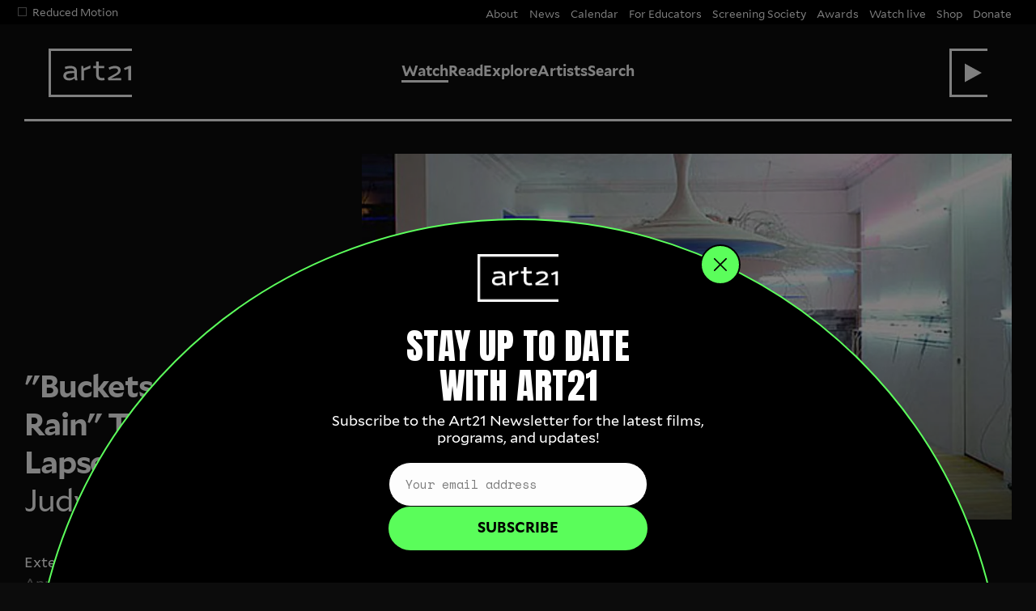

--- FILE ---
content_type: text/html; charset=UTF-8
request_url: https://art21.org/watch/extended-play/judy-pfaff-buckets-of-rain-time-lapse-short/
body_size: 13310
content:
<!doctype html>
<html lang="en">

<head>
	<meta charset="utf-8">
	
	<!-- Google Tag Manager -->
	<script>
		(function(w, d, s, l, i) {
			w[l] = w[l] || [];
			w[l].push({
				'gtm.start': new Date().getTime(),
				event: 'gtm.js'
			});
			var f = d.getElementsByTagName(s)[0],
				j = d.createElement(s),
				dl = l != 'dataLayer' ? '&l=' + l : '';
			j.async = true;
			j.src =
				'https://www.googletagmanager.com/gtm.js?id=' + i + dl;
			f.parentNode.insertBefore(j, f);
		})(window, document, 'script', 'dataLayer', 'GTM-5RXKJ77');	
	</script>
	<!-- End Google Tag Manager -->



	<meta name="viewport" content="width=device-width,initial-scale=1">
	<link rel="stylesheet" type="text/css" media="all" href="https://art21.org/wp-content/themes/art21_dev_a11y/css/styles.css?v=v11gg" />

	<meta name='robots' content='max-image-preview:large' />
	<style>img:is([sizes="auto" i], [sizes^="auto," i]) { contain-intrinsic-size: 3000px 1500px }</style>
	<link rel='dns-prefetch' href='//code.jquery.com' />
<link rel='dns-prefetch' href='//ajax.googleapis.com' />
<link rel="canonical" href="https://art21.org/watch/extended-play/judy-pfaff-buckets-of-rain-time-lapse-short/" />

	<title>Judy Pfaff: “Buckets of Rain” Time Lapse (SHORT) | Art21</title>
			<meta name="description" content="Art21 is the world’s leading source to learn directly from the artists of our time. The mission of Art21 is to educate and expand access to contemporary art through the production of documentary films, resources, and public programs.">	<meta property="og:title" content=""Buckets of Rain" Time Lapse, Judy Pfaff — Art21" />
			<meta property="og:description" content="Art21 is the world’s leading source to learn directly from the artists of our time. The mission of Art21 is to educate and expand access to contemporary art through the production of documentary films, resources, and public programs." />	<meta property="og:site_name" content="Art21" />
	<meta property="fb:app_id" content="129395603297" />
	<meta property="og:type" content="article" />



	<meta property="og:url" content="https://art21.org/watch/extended-play/judy-pfaff-buckets-of-rain-time-lapse-short/" />

			<meta property="og:image" content="https://i.vimeocdn.com/video/615523963-4eb26c1a0afb35e6b251381e09365d766463d890cc022cbc394143df1cc1205a-d_1920x1080?r=pad" />			<meta property="og:image:width" content="1920" />			<meta property="og:image:height" content="1080" />
	<meta name="twitter:card" content="summary" />

			<meta name="twitter:description" content="Art21 is the world’s leading source to learn directly from the artists of our time. The mission of Art21 is to educate and expand access to contemporary art through the production of documentary films, resources, and public programs." />	<meta name="twitter:title" content=""Buckets of Rain" Time Lapse, Judy Pfaff — Art21" />
	<meta name="twitter:site" content="@art21">
	<meta name="twitter:image" content="https://i.vimeocdn.com/video/615523963-4eb26c1a0afb35e6b251381e09365d766463d890cc022cbc394143df1cc1205a-d_1920x1080?r=pad" />

	<!-- Mailchimp pop up  -->
		<script id="mcjs">!function(c,h,i,m,p){m=c.createElement(h),p=c.getElementsByTagName(h)[0],m.async=1,m.src=i,p.parentNode.insertBefore(m,p)}(document,"script","https://chimpstatic.com/mcjs-connected/js/users/f329f3b87f0aea231fba60d95/18ff6aae620575d839424d3d1.js");</script>

</head>

<body ng-app="App" ng-controller="MainController as mainCtrl" class="wp-singular watch-template-default single single-watch postid-235 wp-theme-art21_dev_a11y" ng-class="{'wlPeek' : watchlist.peekWL}">
	<!-- Google Tag Manager (noscript) -->
	<noscript><iframe src="https://www.googletagmanager.com/ns.html?id=GTM-5RXKJ77" height="0" width="0" style="display:none;visibility:hidden"></iframe></noscript>
	<!-- End Google Tag Manager (noscript) -->
	<header id="header" class="header no-ani">
		<button id="skip-to-content" data-scroll-target="#main">Skip to Content</button>
		<span class="header-bar"></span>
		<div class="motion-pref hide-mobile">
			<!-- <button class="motion-pref-toggle">Motion Preferences</button> -->
			<ul class="preference-list">
				<li>
					<input type="checkbox" id="reducedmotion" class="reduced-motion-checkbox" name="reducedmotion" tabindex="0">
					<label for="reducedmotion">Reduced Motion</label>
					<span class="check"></span>
				</li>
				<li style="display:none;">
					<input type="checkbox" id="disableautoplay" name="disableautoplay">
					<label for="disableautoplay">Disable autoplay / autocycling content</label>
					<span class="check"></span>
				</li>
			</ul>
		</div>
		<div class="head-wrap vCenter">
			<h1 id="main-title">
				<div class="titlepad"></div>
				<a href="https://art21.org/" title="Art21">
					<svg xmlns="http://www.w3.org/2000/svg" width="100" height="54" viewBox="0 0 100 54" class="art21logo">
						<path d="M32,25.3c0-4.5-2.6-6.8-7.8-6.8c-2.5,0-4.7,0.3-6.9,1.1L17,19.7l0.8,2.8l0.4-0.1c1.3-0.4,3.4-1,6-1c3.8,0,4.4,1.8,4.5,3.1v0.2c-7.7-0.1-10.4,0.7-12,2.3c-0.9,0.9-1.4,2.4-1.4,3.9c0,3.4,2.7,5.5,7.2,5.5c3.3,0,6.5-2.5,6.5-2.5l1.1,2.3h2.6l-0.6-4V25.3zM28.8,31.8c-1.9,1.2-3.5,1.8-6.2,1.8c-2.5,0-4-1-4-2.6c0-0.9,0.2-1.5,0.8-2c1-1,3.1-1.7,9.4-1.7L28.8,31.8zM48.7,17.8v3.6l-8,2.9v12h-3.3V18.5h2.3l0.5,3.1L48.7,17.8zM65.8,33.1l0.5,2.8c0,0-2,0.5-3.4,0.5c-4.7,0-7.2-2.4-7.2-6.9v-8.2h-3.5v-2.9h3.5v-5.3h3.3v5.3h6.7v2.9h-6.7v8c0,2.8,1.3,4.1,4.1,4.1C63.9,33.4,65.8,33.1,65.8,33.1zM86.8,33.4v2.9h-16l-0.5-3.1l8.6-4.8c3-1.7,4-2.8,4-4.4c0-1.6-1.5-2.6-4.1-2.6c-1.9,0-4,0.5-6,1.6l-0.4,0.2l-1.3-2.6l0.4-0.2c2.5-1.3,4.9-1.9,7.4-1.9c4.5,0,7.2,2,7.2,5.3c0,3.1-2.1,4.9-5.8,6.8l-6,3.2L86.8,33.4zM98.9,18.5v17.8h-3.3l0-14.3l-4.5,1.5l-1-2.2l6.5-2.9H98.9z" />
					</svg>
					<span class="pad"></span>
				</a>
			</h1>
			<nav class="nav-primary"><a href="https://art21.org/watch/" class="current-menu-item menu-item menu-item-type-post_type menu-item-object-page">Watch</a></li>
<a href="https://art21.org/read/" class=" menu-item menu-item-type-post_type menu-item-object-page">Read</a></li>
<a href="https://art21.org/explore/" class=" menu-item menu-item-type-post_type menu-item-object-page">Explore</a></li>
<a href="https://art21.org/artists/" class=" menu-item menu-item-type-post_type menu-item-object-page">Artists</a></li>
<a href="#" class="subnav-toggle subnav-toggle search-link menu-item menu-item-type-custom menu-item-object-custom" data-subnav-target="searchSubnav" id="search-link">Search<span class="icon-add"></span></a></li>
</nav>			<div class="wlHeader">
				<h4 ng-if="watchlist.getWatchlist().length > 0" class="wlTitle">Your watchlist</h4>
				<div class="autoplayWrap state-{{watchlist.getAutoplay()}}">
					<span class="label">Autoplay:</span><span class="button-on" ng-click="watchlist.toggleAutoplay();">On</span><span class="button-off" ng-click="watchlist.toggleAutoplay();">Off</span>
				</div>
			</div>
			<div class="wl-toggle" tabindex="0" role="button" aria-pressed="false" aria-expanded="false" ng-disabled="watchlist.getWatchlist().length < 1" ng-class="{'empty-watchlist' : watchlist.getWatchlist().length < 1}" aria-label="Toggle Watchlist">
				<span class="count" ng-bind-html="watchlist.displayCnt" ng-if="watchlist.displayCnt > 0"></span>
				<svg xmlns="http://www.w3.org/2000/svg" x="0px" y="0px" width="44px" height="54px" viewBox="0 0 44 54" xml:space="preserve">
					<polygon ng-if="watchlist.displayCnt == 0" id="wlPlay" points="16,15.5 16,38.5 37,27 " />
					<polygon id="wlX" class="st1" points="34.3,20.6 32,18.3 25.2,25 18.4,18.3 16.1,20.6 22.9,27.3 16.1,34.1 18.4,36.4 25.2,29.6 32,36.4 34.3,34.1 27.5,27.3 " />
				</svg>
			</div>
			<div class="mobile-only menu-toggle">
				<button class="toggle-on">
					<span>Menu</span>
					<svg version="1.1" xmlns="http://www.w3.org/2000/svg" xmlns:xlink="http://www.w3.org/1999/xlink" x="0px" y="0px" width="34.9px" height="18.8px" viewBox="0 0 34.9 18.8" style="enable-background:new 0 0 34.9 18.8;" xml:space="preserve">
						<g>
							<line fill="none" stroke="#4D4D4D" stroke-width="2" stroke-miterlimit="10" x1="0" y1="1" x2="34.9" y2="1" />
							<line fill="none" stroke="#4D4D4D" stroke-width="2" stroke-miterlimit="10" x1="0" y1="9.4" x2="34.9" y2="9.4" />
							<line fill="none" stroke="#4D4D4D" stroke-width="2" stroke-miterlimit="10" x1="0" y1="17.8" x2="34.9" y2="17.8" />
						</g>
					</svg>

				</button>
				<button class="toggle-off">
					<span>Close</span>
					<svg version="1.1" xmlns="http://www.w3.org/2000/svg" xmlns:xlink="http://www.w3.org/1999/xlink" x="0px" y="0px" width="21.4px" height="21.4px" viewBox="0 0 21.4 21.4" style="enable-background:new 0 0 21.4 21.4;" xml:space="preserve">
						<g>
							<line fill="none" stroke="#4D4D4D" stroke-width="2" stroke-miterlimit="10" x1="0.7" y1="0.7" x2="20.7" y2="20.7" />
							<line fill="none" stroke="#4D4D4D" stroke-width="2" stroke-miterlimit="10" x1="0.7" y1="20.7" x2="20.7" y2="0.7" />
						</g>
					</svg>

				</button>
			</div>
		</div>
				<nav class="nav-secondary"><li id="menu-item-95848" class="menu-item menu-item-type-post_type menu-item-object-page menu-item-95848"><a href="https://art21.org/about/">About</a></li>
<li id="menu-item-104525" class="menu-item menu-item-type-post_type menu-item-object-page current_page_parent menu-item-104525"><a href="https://art21.org/news/">News</a></li>
<li id="menu-item-108779" class="menu-item menu-item-type-post_type menu-item-object-page menu-item-108779"><a href="https://art21.org/for-educators/initiatives/calendar/">Calendar</a></li>
<li id="menu-item-95849" class="menu-item menu-item-type-post_type menu-item-object-page menu-item-95849"><a href="https://art21.org/for-educators/">For Educators</a></li>
<li id="menu-item-110669" class="menu-item menu-item-type-post_type menu-item-object-page menu-item-110669"><a href="https://art21.org/screening-society/">Screening Society</a></li>
<li id="menu-item-107872" class="menu-item menu-item-type-post_type menu-item-object-page menu-item-107872"><a href="https://art21.org/about/awards/">Awards</a></li>
<li id="menu-item-105453" class="menu-item menu-item-type-custom menu-item-object-custom menu-item-105453"><a href="https://art21.live/">Watch live</a></li>
<li id="menu-item-95850" class="menu-item menu-item-type-custom menu-item-object-custom menu-item-95850"><a href="https://shop.art21.org/">Shop</a></li>
<li id="menu-item-95852" class="menu-item menu-item-type-post_type menu-item-object-page menu-item-95852"><a href="https://art21.org/give/">Donate</a></li>
</nav>	</header>
	<div class="subnavWrap bg-black">

		<div id="watchSubnav" class="subnav-content">
			<div class="row cf">
				<div class="col mT span_1"></div>
				<div class="col span_4"><h2>Our Series</h2>
<ul class="subnav-series">
	<li><a href="/series/art-in-the-twenty-first-century" class="link-border-red">Art in the Twenty-First Century</a></li>
	<li><a href="/series/extended-play" class="link-border-green">Extended Play</a></li>
	<li><a href="/series/new-york-close-up" class="link-border-purple">New York Close Up</a></li>
	<li><a href="/series/artist-to-artist" class="link-border-gray">Artist to Artist</a></li>
	<li><a href="/series/william-kentridge-anything-is-possible" class="link-border-gray">William Kentridge: Anything Is Possible</a></li>
	<li><a href="/series/specials" class="link-border-gray">Specials</a></li>
</ul></div>
				<div class="col mT span_1"></div>
				<div class="col span_6">
					<div class="watch-subnav-item"><h2><a href="https://art21.live" target="_blank">Art21.live</a></h2>
<p>An always-on video channel featuring programming hand selected by Art21</p>

<h2><a href="/playlists">Playlists</a></h2>
<p>Curated by Art21 staff, with guest contributions from artists, educators, and more</p></div>
					<div class="watch-subnav-item"><h2><a href="/watch">Art21 Library</a></h2>
<p>Explore over 700 videos from Art21's television and digital series</p></div>
				</div>
				<div class="col mT span_1 col-clear"></div>
				<div class="col span_4 latest-vid-wrap">
					<h4 class="latest-vid-label">Latest Video</h4>
						<div class="grid-item latest-vid cf">
		<div class="vid-wrap">
			<img src="https://art21.org/wp-content/uploads/2025/11/25_ART21_Chanel_JS_Vid1_FinalFantasy_Widescreen_ProRes_Textless.00_02_24_14-450x253.jpeg">
			<a href="https://art21.org/watch/irl-url/jacolby-satterwhite-immortalizing/" class="overlayLink" tabindex="-1"></a>
			<span class="icon icon-play play"></span>
			<span class="time">0:37</span><div class="btn-wrap"><div class="btn add" tabindex="-1" ng-class="{'adding': watchlist.getAdding(), 'shown': !watchlist.contains(watchlist.getWatchlist(), 111425)}" ng-click="watchlist.add2WatchList(111425, undefined, undefined, $event);" aria-label="Add to watchlist"><span class="action-label wl-action">Add to watchlist</span><span class="icon icon-addcirc"></span></div><div class="btn add" ng-class="{'shown': watchlist.contains(watchlist.getWatchlist(), 111425)}" ng-click="watchlist.removeItem(111425, watchlist.getWatchlist(), $event)"><span class="icon icon-removecirc"></span></div></div>		</div>
		<div class="item-info">
			<div class="title-wrap default-title">
				<h3><a href="https://art21.org/watch/irl-url/jacolby-satterwhite-immortalizing/">Immortalizing</a></h3>
			</div>
							<p><span class="subtitle">Jacolby Satterwhite</span></p>
						<ul class="meta-list series-list"><li><a href="https://art21.org/series/irl-url/" class="hc-link-blue">IRL/url</a></li></ul><p class="date">November 24, 2025</p>		</div>
	</div>
									</div>
			</div>
		</div>
		<div id="searchSubnav" class="subnav-content">
			<div class="row cf">
				<div class="col mT span_1"></div>
				<div class="col span_10">
					<div ng-controller="SearchController as searchCtrl">
						<form method="get" class="searchauto" action="/">
							<label for="s">Search</label>
							<input type="text" name="s" id="s" class="sInput" autocomplete="off" placeholder="Search all of Art21…" />
							<input type="submit" class="searchsubmit" value="→" />
						</form>
						<div class="searchLoading" ng-show="searchCtrl.isLoading == true">Searching Art21&hellip;</div>
						<div class="resultsArea"></div>
					</div>
				</div>
				<div class="col mT span_1"></div>
			</div>
		</div>
	</div>
	<div class="watchlistWrap" aria-selected="false">
		<div ng-if="watchlist.getWatchlist().length == 0" class="emptyMsg vCenter">
			<div class="emptyWrap"><h1>Welcome to your watchlist</h1>
<p>Look for the plus icon <span class="icon icon-addcirc"></span> next to videos throughout the site to add them here.</p>
<p>Save videos to watch later, or make a selection to play back-to-back using the autoplay feature.</p>
</div>
		</div>
		<ul id="wlGrid" class="watchlist-grid cf">
			<li class="grid-item" ng-show="!watchlist.lookupAttr('flagged-complete', video)" ng-repeat="video in watchlistList | filter:''">
				<div class="grid-max">
					<span class="sort-handle icon-move"></span>
					<div data-src="{{watchlist.getBG(watchlist.lookupAttr('thumbnail-url', video))}}" class="vid-wrap preloadImg {{video[10]}}">
						<a ng-href="{{watchlist.lookupAttr('permalink', video);}}" class="overlayLink"></a>
						<div class="time"><span ng-if="watchlist.lookupAttr('progress-bar', video) > 0">{{watchlist.lookupAttr('progress', video)}} / </span>{{watchlist.lookupAttr('runtime', video)}}</div>
						<div ng-if="watchlist.lookupAttr('progress-bar', video) > 0 && !watchlist.lookupAttr('flagged-complete', video)" class="progressBar">
							<div class="currentProgress" style="width:{{watchlist.lookupAttr('progress-bar', video)}}%"></div>
						</div>
						<div class="btn-wrap">
							<div class="btn add shown" ng-click="watchlist.removeItem(watchlist.lookupAttr('id', video), watchlist.getWatchlist(), $event);"><span class="icon icon-removecirc"></span></div>
						</div>
						<span class="icon icon-play play"></span>
					</div>
					<h4><a ng-href="{{watchlist.lookupAttr('permalink', video);}}" class="title" ng-bind-html="watchlist.lookupAttr('display-title', video)"></a></h4>
					<div class="item-info">
						<p ng-if="watchlist.lookupAttr('subtitle', video)" ng-bind-html="watchlist.lookupAttr('subtitle', video)"></p>
						<div ng-bind-html="watchlist.lookupAttr('series-markup', video)"></div>
					</div>
				</div>
			</li>
		</ul>
		<ul class="watchlist-grid cf" ng-if="watchlist.countWatched() > 0">
			<h4 class="divider">Watch again</h4>
			<li class="grid-item" ng-if="watchlist.lookupAttr('flagged-complete', video)" ng-repeat="video in watchlist.getWatchlist() | orderBy:'watchlist.lookupAttr(\'order-by\');' | filter:''">
				<div class="grid-max">
					<div data-src="{{watchlist.getBG(watchlist.lookupAttr('thumbnail-url', video))}}" class="preloadImg vid-wrap complete {{video[10]}}" style="background-image:url({{watchlist.getBG(watchlist.lookupAttr('thumbnail-url', video))}})">
						<a ng-href="{{watchlist.lookupAttr('permalink', video);}}" class="overlayLink"></a>
						<div class="time">{{watchlist.lookupAttr('runtime', video);}}</div>
						<span class="icon icon-play play"></span>
						<div class="btn-wrap">
							<div class="btn add shown" ng-click="watchlist.removeItem(watchlist.lookupAttr('id', video), watchlist.getWatchlist(), $event);"><span class="icon icon-removecirc"></span></div>
						</div>
					</div>
					<h4><a ng-href="{{watchlist.lookupAttr('permalink', video);}}" class="title" ng-bind-html="watchlist.lookupAttr('display-title', video)"></a></h4>
					<div class="item-info">
						<p ng-if="watchlist.lookupAttr('subtitle', video)" ng-bind-html="watchlist.lookupAttr('subtitle', video)"></p>
						<div ng-bind-html="watchlist.lookupAttr('series-markup', video);"></div>
					</div>
				</div>
			</li>
		</ul>
			</div>
	<div id="main" role="main" tabindex="-1"><div class="color-green">
	<div class="content-section video-head header-dark">			<div class="player-controller d-flex" ng-controller="playerController as controller">			<div ng-class="{'loaded': 1 == 1}" class="vid-size-container extended-play">
								<div class="player-area-wrapper">
					<div class="player-area" ng-class="{'is-mini': controller.miniPlayer && controller.vidStarted}">
						<div class="player-wrapper">

							<videogular class="{{controller.API.currentState}}" ng-mouseleave="controller.hideControls();" ng-mouseenter="controller.showControls();" ng-mousemove="controller.mousemove();" vg-player-ready="controller.onPlayerReady($API)" vg-update-time="controller.onTimeUpdate()" vg-change-source="controller.onSourceChange()" vg-complete="controller.onCompleteVideo()" vg-update-state="controller.onStateChange()" vg-theme="controller.config.theme.url" ng-class="{'fullScreen': controller.API.isFullScreen}">
								<div ng-show="!controller.continueOn  && controller.API.currentState == 'play' || controller.API.currentState == 'pause'" class="share-embeds social-links">
									 	<span role="button" tabindex="0" class="sharer button icon icon-twitter" data-sharer="twitter" data-title="Judy Pfaff: “Buckets of Rain” Time Lapse (SHORT)" data-url="https://art21.org/watch/extended-play/judy-pfaff-buckets-of-rain-time-lapse-short/" aria-label="Share to Twitter"></span>
		<span role="button" tabindex="0" class="sharer button icon icon-facebook" data-sharer="facebook" data-url="https://art21.org/watch/extended-play/judy-pfaff-buckets-of-rain-time-lapse-short/" aria-label="Share to Facebook"></span>
								</div>
								<div ng-if="controller.config.sources.length > 0" class="has-source">
									
									<vg-overlay-play current="controller.currentVideo" playlist="" time='01:25' link="" ng-class="controller.API.currentState" ng-if="!controller.continueOn && !controller.newsletterOn">

									</vg-overlay-play>
									
									<div class="continueOverlay" ng-if="controller.continueOn && controller.API.currentState !== 'play'">
										<div class="controls">
											<span ng-click="controller.API.play();controller.continueOn = false;" tabindex="-1" class="icon icon-play"></span>
											<p ng-click="controller.API.play();controller.continueOn = false;">Continue playing</p>
											<p class="time-remaining">(Time remaining: <span ng-if="controller.getTimeRemaining(controller.API.timeLeft) > 10 && controller.API.timeLeft < controller.API.totalTime" ng-bind-html="controller.getTimeRemaining(controller.API.timeLeft) | date:'mm:ss':'+0000' "></span>)</p>

											<p ng-click="controller.API.seekTime(0);controller.API.play();controller.continueOn = false;"><span class="icon icon-larrow"></span>Play from beginning</p>
										</div>
									</div>

									<div class="continueOverlay newsletterOverlay" ng-if="controller.newsletterOn && controller.API.currentState !== 'play'">
										<div class="controls">
											<p class="newsletter-label">Get our newsletter</p>
											<form class="newsletter" method="POST" target="_blank" action="https://art21.org/newsletter">
												<input type="text" name="email" onfocus="this.placeholder" onblur="this.placeholder = 'Email address'" placeholder="Email address">
												<input type="submit" value="→">
											</form>
											<!-- <span ng-click="controller.API.play();controller.continueOn = false;" class="icon icon-play"></span>
											<p ng-click="controller.API.play();controller.continueOn = false;">Continue playing</p>
											<p class="time-remaining">(Time remaining: <span ng-if="controller.getTimeRemaining(controller.API.timeLeft) > 10 && controller.API.timeLeft < controller.API.totalTime" ng-bind-html="controller.getTimeRemaining(controller.API.timeLeft) | date:'mm:ss':'+0000' "></span>)</p> -->

											<p ng-click="controller.API.seekTime(0);controller.API.play();controller.newsletterOn = false;"><span class="icon icon-larrow"></span>Play from beginning</p>
										</div>
									</div>

									<div class="continueOverlay segmentOverlay" ng-if="controller.segmentOverlay && controller.API.currentState !== 'play'">
										<div class="controls">
											<span ng-click="controller.API.play();controller.continueOn = false;controller.segmentContinueOn = true;controller.sendSegmentGA(controller.videos[controller.getVideo(controller.currentVideo)].title);1" class="icon icon-play"></span>
											<p ng-click="controller.API.play();controller.continueOn = false;controller.segmentContinueOn = true;controller.sendSegmentGA(controller.videos[controller.getVideo(controller.currentVideo)].title);">Continue playing "{{ controller.videos[controller.getVideo(controller.currentVideo)].segmentParentTitle}}"</p>
											<p class="segmentEnd">{{controller.videos[controller.getVideo(controller.currentVideo)].title}} has ended.</p>
										</div>
									</div>
									<vg-media vg-src="controller.config.sources" vg-tracks="controller.captions"></vg-media>

									<vg-controls ng-if="!controller.continueOn && controller.API.currentState == 'play' || controller.API.currentState == 'pause'">
										<vg-play-pause-button></vg-play-pause-button>
										<vg-rewind-button></vg-rewind-button>
										<vg-time-display ng-class="{'show': totalTime && currentTime && totalTime > 3600000}" style="white-space:nowrap;">{{ currentTime | date:'HH:mm:ss':'+0000' }} / {{ totalTime | date:'HH:mm:ss':'+0000' }}</vg-time-display>
										<vg-time-display ng-class="{'show': totalTime && currentTime && totalTime <= 3600000}">{{ currentTime | date:'mm:ss':'+0000' }} / {{ totalTime | date:'mm:ss':'+0000' }}</vg-time-display>
										<vg-volume>
											<vg-mute-button></vg-mute-button>
											<vg-volume-bar></vg-volume-bar>
										</vg-volume>
										<vg-scrub-bar controller="controller" cue-hover="controller.cueHover">
											<vg-scrub-bar-buffer></vg-scrub-bar-buffer>
											<vg-scrub-bar-current-time></vg-scrub-bar-current-time>
											<span class="cuePoint" ng-click="controller.seekToCue(cue.time)" ng-mouseover="controller.cueHover = true;" ng-mouseleave="controller.cueHover = false;" ng-style="controller.getCuePosition(cue.time)" ng-repeat="cue in controller.cueArray"><span class="tooltip">{{cue.title}}</span></span>
											<!-- <vg-scrub-bar-thumbnails></vg-scrub-bar-thumbnails> -->
										</vg-scrub-bar>

										<div class="wlBtnWrap"><button class="iconButton watchlistAdd" ng-if="!watchlist.contains(watchlist.getWatchlist(), 235)" ng-click="watchlist.add2WatchList(235, undefined, undefined, $event);" aria-label="Add to watchlist"><div class="tooltip wl-action">Add to watchlist</div></button><button class="iconButton watchlistRemove" ng-if="watchlist.contains(watchlist.getWatchlist(), 235)" ng-click="watchlist.removeItem(235, watchlist.getWatchlist(), $event)" aria-label="Remove from watchlist"><div class="tooltip wl-action">Remove from watchlist</div></button><span ng-if="!watchlist.contains(watchlist.getWatchlist(), 235)" class="tooltip wl-action">Add to Watchlist</span><span ng-if="watchlist.contains(watchlist.getWatchlist(), 235)"  class="tooltip wl-action">Remove from Watchlist</span></div>										<vg-captions-toggle vg-tracks="controller.captions"></vg-captions-toggle>
										<vg-size-toggle size="controller.largeSize"></vg-size-toggle>
										<vg-fullscreen-button></vg-fullscreen-button>

									</vg-controls>


									<vg-analytics vg-track-info="controller.config.analytics"></vg-analytics>
									<div ng-if="controller.API.currentState == 'stop' && !controller.continueOn && !controller.newsletterOn" class="wl-wrap"><div class="icon icon-addcirc" ng-show="!watchlist.contains(watchlist.getWatchlist(), 235)" ng-click="watchlist.add2WatchList(235, 0, undefined, $event);" aria-label="Add to watchlist"><span class="wl-action">Add to watchlist</span></div><div class="icon icon-removecirc" ng-show="watchlist.contains(watchlist.getWatchlist(), 235)" ng-click="watchlist.removeItem(235, watchlist.getWatchlist(), $event)"><span class="wl-action">Remove from watchlist</span></div></div>									<!-- <vg-buffering></vg-buffering> -->
									<vg-poster ng-if="!controller.continueOn && !controller.newsletterOn" vg-url='controller.videos[controller.currentVideo].poster'></vg-poster>
								</div>
								<div ng-if="controller.config.sources.length < 1" class="no-media-overlay">
									<h4>Video unavailable</h4>
								</div>
							</videogular>
						</div>
					</div>
				</div>
							</div>
			<script type="text/javascript" defer="defer" src="https://extend.vimeocdn.com/ga4/948876.js"></script>

		<div class="title-wrap default-title">
			<h1>"Buckets of Rain" Time Lapse<span class="subtitle">Judy Pfaff</span></h1>
		</div>
		</div>
				<div class="video-content-wrap row cf">
			<div class="video-meta col span_4">
				<ul class="meta-list series-list"><li><a href="https://art21.org/series/extended-play/" class="hc-link-green">Extended Play</a></li></ul><p class="date">April 10, 2008</p>				<!-- <div class="social-links">
<div class="social-contents">
	<button class="sharer social-twitter" data-sharer="twitter" data-title="Judy Pfaff: “Buckets of Rain” Time Lapse (SHORT)" data-url="https://art21.org/watch/extended-play/judy-pfaff-buckets-of-rain-time-lapse-short/" aria-label="Share to Twitter">Twitter</button>
	<button class="sharer social-facebook" data-sharer="facebook" data-url="https://art21.org/watch/extended-play/judy-pfaff-buckets-of-rain-time-lapse-short/" aria-label="Share to Facebook">Facebook</button>
	<button class="sharer social-email" data-sharer="email" data-title="Judy Pfaff: “Buckets of Rain” Time Lapse (SHORT)" data-url="https://art21.org/watch/extended-play/judy-pfaff-buckets-of-rain-time-lapse-short/" aria-label="Share via Email" data-to="some@email.com">Email</button>
</div>

</div> -->
			</div>
			<div class="content-wrap col span_8 txt-wrap">
				<div class="txt-max">
					<p><span>Judy Pfaff harmonizes deliberate planning with improvisation as she composes her sprawling sculptures and installations. “When you’re making something, you’re always focused on finishing it,”says the artist in this film. “And then, when you step back, you start seeing all of these things that you didn’t plan.”</span><span><br />
</span><span><br />
</span><span>Through a unique fusion of sculpture, architecture, and painting, Pfaff’s dynamic environments exist in both the second and third dimensions; exuding an impossible sense of lightness and energy collaged in time and space. By means of wood, steel, wax, plaster, fluorescent lights, paint, black foil, expanding foam, and tape, Pfaff created <em>Buckets of Rain</em>, a large scale installation occupying two galleries. This timelapse video chronicles the work’s two week installation at Ameringer &amp; Yohe Fine Art, New York in 2006.</span><span><br />
</span><span><br />
</span><span>When asked about the emotional elements of the piece Pfaff said the installation “was directly about a great loss or a kind of drama, and more about choices- black and white, life and death, good and bad, and the impact of that. It just embarrasses me even to think that way, that I did that. But, you know, I didn’t feel I had a choice.&#8221;</span><span><br />
</span></p>
<button class="readmore-toggle readmore-toggle-btn vid-readmore-toggle">More information and credits</button><div class="readmore-content"></div>				</div>
			</div>
			<div class="vid-extra-info col span_12"><div class="row d-flex d-fd-rowrev"><div class="col span_8"><div class="txt-max"><div class="credits-wrap"><p class="credits-label">Credits</p><p>Producer: Susan Sollins &amp; Nick Ravich. Camera: Alice Berton &amp; Joel Shapiro. Sound: Merce Williams. Editor: Ahmed Amer &amp; Jennifer Chiurco. Artwork courtesy: Judy Pfaff. Thanks: Ameringer &amp; Yohe Fine Art.</p>
</div></div></div><div class="col span_4 extra-info-list"><p><span class="extra-info-label">Closed captions</span><span class="captions-ajax">Available in English, German, Romanian, Italian, Japanese, Korean, Chinese, Italian</span></p><div><span class="extra-info-label">Translate this video</span><p>Through the <a href="/about/translation-community/">Art21 Translation Project</a>, multilingual audiences from around the globe can contribute translations, making Art21 films more accessible worldwide. </p>
</div><div><span class="extra-info-label">Licensing</span><p>Interested in showing this film in an exhibition or public screening? To license this video please visit <a href="/about/licensing-and-reproduction/">Licensing &#038; Reproduction</a>.</p>
</div></div></div></div>		</div>
		<script>
			var videoData = [{"id":235,"source":[{"src":"https:\/\/player.vimeo.com\/external\/201692996.sd.mp4?s=1f7e6074e387de5946ac84ad3a4f5941499d2631&profile_id=165&oauth2_token_id=916552045","type":"video\/mp4","quality":"sd","width":"864"},{"src":"https:\/\/player.vimeo.com\/external\/201692996.sd.mp4?s=1f7e6074e387de5946ac84ad3a4f5941499d2631&profile_id=164&oauth2_token_id=916552045","type":"video\/mp4","quality":"sd","width":"640"}],"poster":"https:\/\/i.vimeocdn.com\/video\/615523963-4eb26c1a0afb35e6b251381e09365d766463d890cc022cbc394143df1cc1205a-d_1280x720","length":"01:25","startTime":"00:00","endTime":"00:00","captions":null,"title":"\"Buckets of Rain\" Time Lapse","segmentParentTitle":"","subtitle":"Judy Pfaff","amara":"1Gun_1H2F40","amara_captions":""}];
		</script>
	</div>
				<div class="content-section episode-artists bg-white">
		<div class="section-inner section-inner-noside">
					<div class="episode-artists-list">
			
					<div class="single-episode-artist row cf">
						<div class="img-wrap img-right dtar col span_4 portrait-wrap"><a href='https://art21.org/artist/judy-pfaff/' title="Judy Pfaff" class="img-child-round"><img height="144" src="https://art21.org/wp-content/uploads/2016/10/Pfaff-Judy-800x800.jpg" width="800" height="800" border="0" alt="Judy Pfaff"></a></div><div class="txt-wrap col span_8"><div class="txt-max"><p>Balancing intense planning with improvisational decision-making, <a class='bio-link bc-link-green' href='https://art21.org/artist/judy-pfaff/'>Judy Pfaff</a> creates exuberant, sprawling sculptures and installations that weave landscape, architecture, and color into a tense yet organic whole. A pioneer of installation art in the 1970s, Pfaff synthesizes sculpture, painting, and architecture into dynamic environments, in which space seems to expand and collapse, fluctuating between the two- and three-dimensional. Her work is a complex ordering of visual information, composed of steel, fiberglass, and plaster as well as salvaged signage and natural elements such as tree roots. She has extended her interest in natural motifs in a series of prints integrating vegetation, maps, and medical illustrations, and has developed her dramatic sculptural materials into set designs for several theatrical stage productions.</p>
</div></div>					</div>
						</div>
				</div>
	</div>

	
		





	
		<section class="content-section-full section-texts bg-white">		<div class="section-inner bg-white">
			<div class="read-teasers-all">
							<hr class="section-start extend-out" />
			<div class="row cf section-headline">
				<div class="col span_12">
					<h4>Read <small class="cnt">1</small></h4>
				</div>
			</div>
			<div class="read-reference-wrap">	
		
<div class="read-reference">
	<div class="read-reference-inner"><div class="read-reference-restrict addHovParent">
		<div class="col-img" crop-from="" style="background-image:url('https://art21.org/wp-content/uploads/2016/10/pfaff-028.jpg');">
					<a href="https://art21.org/read/judy-pfaff-buckets-of-rain/" class="overlayLink">&#8220;Buckets of Rain&#8221;</a>
				</div>		<div class="col-txt tac">
			<h2 class="feature-display-cat h4">Interview</h2><h3 class="minus">			<a href="https://art21.org/read/judy-pfaff-buckets-of-rain/" class="balance-text">&#8220;Buckets of Rain&#8221;</a>
			</h3>			<div class="read-excerpt"><p>Artist Judy Pfaff discusses the inspiration for and elements of her 2006 installation piece, Buckets of Rain.</p>
</div></div>
		</div>
	</div>
</div>

	</div>				</div>
		</div>
	</section>


	

	<section class="content-section section-gallery bg-white">
		<div class="section-inner border-pad">
			<div class="row cf">
						<div class="col span_12 tac">
		<span class="section-label-inner color-solid">Gallery</span>
		<h2 class="section-title"><a href="https://art21.org/gallery/judy-pfaff-artwork-survey-2000s/?ogid=235" class="addBorderHov">Artwork Survey: 2000s</a></h2>
	</div>

	<div class="col span_1 mT"></div><div class="img-wrap col span_10 tac"><a href="https://art21.org/gallery/judy-pfaff-artwork-survey-2000s/?ogid=235" class="addBorderHov"><img src="https://art21.org/wp-content/uploads/2011/12/pfaff-021-450x348.jpg"></a></div><div class="col span_1 mT"></div>
					</div>
		</div>
	</section>




	<section class="content-section-full section-video bg-white">
		<div class="section-inner bg-black">
			<hr class="section-start extend-out" />
			<div class="row cf section-headline">
				<div class="col span_12">
					<h2 class="h4"><a href="https://art21.org/artist/judy-pfaff/">More on Judy Pfaff</a></h2>
				</div>
			</div>
			
			<div class="row ib cf">
								<div class="grid-item col span_4">
		<div class="vid-wrap">
			<img src="https://art21.org/wp-content/uploads/2016/10/emvideo-bliptv-5980699-450x252.jpg">
			<a href="https://art21.org/watch/extended-play/judy-pfaff-ursula-von-rydingsvard-zygmunt-short/" class="overlayLink" tabindex="-1"></a>
			<span class="icon icon-play play"></span>
			<span class="time">2:50</span><div class="btn-wrap"><div class="btn add" tabindex="-1" ng-class="{'adding': watchlist.getAdding(), 'shown': !watchlist.contains(watchlist.getWatchlist(), 483)}" ng-click="watchlist.add2WatchList(483, undefined, undefined, $event);" aria-label="Add to watchlist"><span class="action-label wl-action">Add to watchlist</span><span class="icon icon-addcirc"></span></div><div class="btn add" ng-class="{'shown': watchlist.contains(watchlist.getWatchlist(), 483)}" ng-click="watchlist.removeItem(483, watchlist.getWatchlist(), $event)"><span class="icon icon-removecirc"></span></div></div>		</div>
		<div class="item-info">
			<div class="title-wrap default-title">
				<h3><a href="https://art21.org/watch/extended-play/judy-pfaff-ursula-von-rydingsvard-zygmunt-short/">"Zygmunt"</a></h3>
			</div>
							<p><span class="subtitle">Judy Pfaff & Ursula von Rydingsvard</span></p>
								</div>
	</div><div class="grid-item col span_4">
		<div class="vid-wrap">
			<img src="https://art21.org/wp-content/uploads/2016/10/pfaff-making-buckets-still-009-copy-450x253.jpg">
			<a href="https://art21.org/watch/extended-play/judy-pfaff-making-feeling-short/" class="overlayLink" tabindex="-1"></a>
			<span class="icon icon-play play"></span>
			<span class="time">3:04</span><div class="btn-wrap"><div class="btn add" tabindex="-1" ng-class="{'adding': watchlist.getAdding(), 'shown': !watchlist.contains(watchlist.getWatchlist(), 505)}" ng-click="watchlist.add2WatchList(505, undefined, undefined, $event);" aria-label="Add to watchlist"><span class="action-label wl-action">Add to watchlist</span><span class="icon icon-addcirc"></span></div><div class="btn add" ng-class="{'shown': watchlist.contains(watchlist.getWatchlist(), 505)}" ng-click="watchlist.removeItem(505, watchlist.getWatchlist(), $event)"><span class="icon icon-removecirc"></span></div></div>		</div>
		<div class="item-info">
			<div class="title-wrap default-title">
				<h3><a href="https://art21.org/watch/extended-play/judy-pfaff-making-feeling-short/">Making & Feeling</a></h3>
			</div>
							<p><span class="subtitle">Judy Pfaff</span></p>
								</div>
	</div><div class="grid-item col span_4">
		<div class="vid-wrap">
			<img src="https://art21.org/wp-content/uploads/2016/10/Art21-JPfaff-1_2.00_04_54_25.44-450x253.jpeg">
			<a href="https://art21.org/watch/art-in-the-twenty-first-century/s4/judy-pfaff-in-romance-segment/" class="overlayLink" tabindex="-1"></a>
			<span class="icon icon-play play"></span>
			<span class="time">12:10</span><div class="btn-wrap"><div class="btn add" tabindex="-1" ng-class="{'adding': watchlist.getAdding(), 'shown': !watchlist.contains(watchlist.getWatchlist(), 427)}" ng-click="watchlist.add2WatchList(427, undefined, undefined, $event);" aria-label="Add to watchlist"><span class="action-label wl-action">Add to watchlist</span><span class="icon icon-addcirc"></span></div><div class="btn add" ng-class="{'shown': watchlist.contains(watchlist.getWatchlist(), 427)}" ng-click="watchlist.removeItem(427, watchlist.getWatchlist(), $event)"><span class="icon icon-removecirc"></span></div></div>		</div>
		<div class="item-info">
			<div class="title-wrap default-title">
				<h3><a href="https://art21.org/watch/art-in-the-twenty-first-century/s4/judy-pfaff-in-romance-segment/">Judy Pfaff in "Romance"</a></h3>
			</div>
								</div>
	</div>
				<div class="grid-readmore col span_12 tac"><a class="link-border-inherit addBorderHov" href="https://art21.org/artist/judy-pfaff/">See more</a></div>			</div>
		</div>
	</section>


		
</div>
</div>
<footer>
		<div class="row ib">
		<div class="col span_4 hide-mobile">
			<div class="menu-footer-col-1-container"><ul id="menu-footer-col-1" class="menu"><li id="menu-item-2428" class="menu-item menu-item-type-post_type menu-item-object-page menu-item-2428"><a href="https://art21.org/watch/">Watch</a></li>
<li id="menu-item-104269" class="menu-item menu-item-type-post_type menu-item-object-page menu-item-104269"><a href="https://art21.org/read/">Read</a></li>
<li id="menu-item-105791" class="menu-item menu-item-type-post_type menu-item-object-page menu-item-105791"><a href="https://art21.org/explore/">Explore</a></li>
<li id="menu-item-2421" class="menu-item menu-item-type-post_type menu-item-object-page menu-item-2421"><a href="https://art21.org/artists/">Artists</a></li>
<li id="menu-item-2437" class="menu-item menu-item-type-post_type menu-item-object-page menu-item-2437"><a href="https://art21.org/about/">About</a></li>
<li id="menu-item-104524" class="menu-item menu-item-type-post_type menu-item-object-page current_page_parent menu-item-104524"><a href="https://art21.org/news/">News</a></li>
<li id="menu-item-2444" class="menu-item menu-item-type-post_type menu-item-object-page menu-item-2444"><a href="https://art21.org/for-educators/">For Educators</a></li>
<li id="menu-item-110670" class="menu-item menu-item-type-post_type menu-item-object-page menu-item-110670"><a href="https://art21.org/screening-society/">Screening Society</a></li>
<li id="menu-item-2445" class="menu-item menu-item-type-custom menu-item-object-custom menu-item-2445"><a href="https://shop.art21.org/">Shop</a></li>
<li id="menu-item-97258" class="menu-item menu-item-type-post_type menu-item-object-page menu-item-97258"><a href="https://art21.org/give/">Support Art21</a></li>
</ul></div>		</div><div class="col span_4 hide-mobile">
			<div class="col-middle"><ul class="nav-social-links">
<li class="blok">More Art21</li>
<li class="icon-social icon-fb"><a href="https://www.facebook.com/art21/">Facebook </a></li>
<li class="icon-social icon-tw"><a href="https://x.com/art21">X (Twitter)</a></li>
<li class="icon-social icon-ig"><a href="https://www.instagram.com/art21">Instagram </a></li>
<li class="icon-social icon-tt"><a href="https://www.tiktok.com/@art21">TikTok</a></li>
<li class="icon-social icon-li"><a href="https://www.linkedin.com/company/art21-inc">LinkedIn</a></li>
<li class="icon-social icon-yt"><a href="https://www.youtube.com/user/art21org">YouTube</a></li>
<li class="social-live"><a href="https://art21.live">Watch live</a></li>
<li class="social-tv"><a href="https://www.pbs.org/art21/">Television series on PBS</a></li>
</ul>
<form class="newsletter" method="POST" target="_blank" action="https://art21.org/newsletter"><label for="footer-email">Get our newsletter</label><input id="footer-email" type="text" name="email" onfocus="this.placeholder = ''" onblur="this.placeholder = 'Email address'" placeholder="Email address">
		  <input type="submit" value="→">
			</form>
			</div>		</div><div class="col span_4">
						<button class="donate-button trigger-donate">Donate</button>			<p>Art21 is a 501(c)3 non-profit organization; all donations are tax deductible to the fullest extent of the law. Federal EIN (tax ID) number 13-3920288.</p>
<p><a href="https://www.guidestar.org/profile/13-3920288" target="_blank" rel="noopener"><img loading="lazy" decoding="async" class="alignnone wp-image-109946" src="https://art21.org/wp-content/uploads/2025/02/candid-seal-gold-2025.png" alt="Gold Transparency 2025 Candid badge with a gold border and white center displaying the text." width="100" height="100" /> </a><a href="https://www.charitynavigator.org/ein/133920288" target="_blank" rel="noopener"><img loading="lazy" decoding="async" class="alignnone wp-image-109946" style="margin-left: 20px;" src="https://art21.org/wp-content/uploads/2025/10/Four-Star-Rating-Badge_2025.png" alt="Charity Navigator badge showing a four-star rating with four blue stars and the text Four-Star 2025." width="100" height="100" /></a></p>
		</div>
	</div>
	<div class="row ib">
		<div class="col span_10">
			<div class="menu-footer-submenu-container"><ul id="menu-footer-submenu" class="menu"><li id="menu-item-2460" class="menu-item menu-item-type-post_type menu-item-object-page menu-item-2460"><a href="https://art21.org/terms-of-use/">Terms of Use</a></li>
<li id="menu-item-2464" class="menu-item menu-item-type-post_type menu-item-object-page menu-item-2464"><a href="https://art21.org/privacy-policy/">Privacy Policy</a></li>
<li id="menu-item-101518" class="menu-item menu-item-type-post_type menu-item-object-page menu-item-101518"><a href="https://art21.org/about/accessibility-at-art21/">Accessibility</a></li>
<li id="menu-item-2463" class="menu-item menu-item-type-post_type menu-item-object-page menu-item-2463"><a href="https://art21.org/about/licensing-and-reproduction/">Licensing and Reproduction</a></li>
<li id="menu-item-2462" class="menu-item menu-item-type-post_type menu-item-object-page menu-item-2462"><a href="https://art21.org/about/press/">Press</a></li>
<li id="menu-item-2461" class="menu-item menu-item-type-post_type menu-item-object-page menu-item-2461"><a href="https://art21.org/about/contact-us/">Contact Us</a></li>
</ul></div>		</div><div class="col span_2">
			<p class="copyright dtar">©2025 Art21</p>
		</div>
	</div>
</footer>
<div class="donate-wrap form-donate" aria-modal="true" aria-labelledby="donate-heading" 
aria-describedby="donate-description" tabindex="-1">
	
<div class="donate-header">
		<h1 id="donate-heading" class="sr-only">Donate to Art21</h1>
		<div id="donate-description" class="sr-only">Set up a recurring donation or make a one-time donation.</div>
	<button class="close-donate"><span class="label">Close</span></button>
</div>
<div class="donate-modal">
	<div class="row cf">
		<div class="col span_12">
			<div id="blackbaud-donation-form_980ce501-4024-4ea5-b2bf-f0283ca8058d"></div>
			<script src="https://sky.blackbaudcdn.net/static/donor-form-loader/2/main.js"></script>
			<script>BBDonorFormLoader.newBlackbaudDonationFormZoned('renxt', 'p-2uVrm1FXUUiDwc3G_5jUnQ', '980ce501-4024-4ea5-b2bf-f0283ca8058d', 'usa')</script>
		</div>
		<div class="col span_6">
		</div>
	</div>
</div>

</div>
<div class="modal-close-overlay">
</div>
<div class="mobile-menu inv">
	<div class="mm-panel-initial">
				<div class="mobile-search" ng-controller="SearchController as searchCtrl">
			<form method="get" class="searchauto for-mobile" action="/">
				<label for="s">Search</label>
				<input type="text" name="s" id="smobile" class="sInput" autocomplete="off" placeholder="Search all of Art21…" />
				<input type="submit" class="searchsubmit" value="→" />
				<span class="clear-search icon-close tac" ng-click="searchCtrl.clearSearch();"></span>
			</form>
			<div class="searchLoading" ng-show="searchCtrl.isLoading == true">Searching Art21&hellip;</div>
			<div class="resultsArea"></div>
		</div>
		<div class="initial-panel-contents">
			<nav class="nav-primary-mobile"><a href="https://art21.org/watch/" class="current-menu-item menu-item menu-item-type-post_type menu-item-object-page">Watch</a></li>
<a href="https://art21.org/read/" class=" menu-item menu-item-type-post_type menu-item-object-page">Read</a></li>
<a href="https://art21.org/explore/" class=" menu-item menu-item-type-post_type menu-item-object-page">Explore</a></li>
<a href="https://art21.org/artists/" class=" menu-item menu-item-type-post_type menu-item-object-page">Artists</a></li>
<a href="#" class="subnav-toggle subnav-toggle search-link menu-item menu-item-type-custom menu-item-object-custom" data-subnav-target="searchSubnav" id="search-link">Search<span class="icon-add"></span></a></li>
</nav><nav class="nav-secondary-mobile"><li class="menu-item menu-item-type-post_type menu-item-object-page menu-item-95848"><a href="https://art21.org/about/">About</a></li>
<li class="menu-item menu-item-type-post_type menu-item-object-page current_page_parent menu-item-104525"><a href="https://art21.org/news/">News</a></li>
<li class="menu-item menu-item-type-post_type menu-item-object-page menu-item-108779"><a href="https://art21.org/for-educators/initiatives/calendar/">Calendar</a></li>
<li class="menu-item menu-item-type-post_type menu-item-object-page menu-item-95849"><a href="https://art21.org/for-educators/">For Educators</a></li>
<li class="menu-item menu-item-type-post_type menu-item-object-page menu-item-110669"><a href="https://art21.org/screening-society/">Screening Society</a></li>
<li class="menu-item menu-item-type-post_type menu-item-object-page menu-item-107872"><a href="https://art21.org/about/awards/">Awards</a></li>
<li class="menu-item menu-item-type-custom menu-item-object-custom menu-item-105453"><a href="https://art21.live/">Watch live</a></li>
<li class="menu-item menu-item-type-custom menu-item-object-custom menu-item-95850"><a href="https://shop.art21.org/">Shop</a></li>
<li class="menu-item menu-item-type-post_type menu-item-object-page menu-item-95852"><a href="https://art21.org/give/">Donate</a></li>
</nav><ul class="nav-social-links">
<li class="blok">More Art21</li>
<li class="icon-social icon-fb"><a href="https://www.facebook.com/art21/">Facebook </a></li>
<li class="icon-social icon-tw"><a href="https://x.com/art21">X (Twitter)</a></li>
<li class="icon-social icon-ig"><a href="https://www.instagram.com/art21">Instagram </a></li>
<li class="icon-social icon-tt"><a href="https://www.tiktok.com/@art21">TikTok</a></li>
<li class="icon-social icon-li"><a href="https://www.linkedin.com/company/art21-inc">LinkedIn</a></li>
<li class="icon-social icon-yt"><a href="https://www.youtube.com/user/art21org">YouTube</a></li>
<li class="social-live"><a href="https://art21.live">Watch live</a></li>
<li class="social-tv"><a href="https://www.pbs.org/art21/">Television series on PBS</a></li>
</ul>
<div class="menu-footer-submenu-container"><ul id="menu-footer-submenu-1" class="menu"><li class="menu-item menu-item-type-post_type menu-item-object-page menu-item-2460"><a href="https://art21.org/terms-of-use/">Terms of Use</a></li>
<li class="menu-item menu-item-type-post_type menu-item-object-page menu-item-2464"><a href="https://art21.org/privacy-policy/">Privacy Policy</a></li>
<li class="menu-item menu-item-type-post_type menu-item-object-page menu-item-101518"><a href="https://art21.org/about/accessibility-at-art21/">Accessibility</a></li>
<li class="menu-item menu-item-type-post_type menu-item-object-page menu-item-2463"><a href="https://art21.org/about/licensing-and-reproduction/">Licensing and Reproduction</a></li>
<li class="menu-item menu-item-type-post_type menu-item-object-page menu-item-2462"><a href="https://art21.org/about/press/">Press</a></li>
<li class="menu-item menu-item-type-post_type menu-item-object-page menu-item-2461"><a href="https://art21.org/about/contact-us/">Contact Us</a></li>
</ul></div>		</div>
	</div>
	<div id="mm-panel-watchSubnav" class="mm-panel mm-panel-watch">
		<div class="mm-toggle-back"><span class="icon-larrow"></span> Back</div>
		<div class="panel-section panel-section-series">
			<h2>Our Series</h2>
<ul class="subnav-series">
	<li><a href="/series/art-in-the-twenty-first-century" class="link-border-red">Art in the Twenty-First Century</a></li>
	<li><a href="/series/extended-play" class="link-border-green">Extended Play</a></li>
	<li><a href="/series/new-york-close-up" class="link-border-purple">New York Close Up</a></li>
	<li><a href="/series/artist-to-artist" class="link-border-gray">Artist to Artist</a></li>
	<li><a href="/series/william-kentridge-anything-is-possible" class="link-border-gray">William Kentridge: Anything Is Possible</a></li>
	<li><a href="/series/specials" class="link-border-gray">Specials</a></li>
</ul>		</div>
		<div class="panel-section panel-section-watchlinks">
			<div class="watch-subnav-item">
				<h2><a href="https://art21.live" target="_blank">Art21.live</a></h2>
<p>An always-on video channel featuring programming hand selected by Art21</p>

<h2><a href="/playlists">Playlists</a></h2>
<p>Curated by Art21 staff, with guest contributions from artists, educators, and more</p>			</div>
			<div class="watch-subnav-item">
				<h2><a href="/watch">Art21 Library</a></h2>
<p>Explore over 700 videos from Art21's television and digital series</p>			</div>
		</div>
	</div>
</div>
<script type='text/javascript'>
/* <![CDATA[ */
var chipsSettings = {"cb":"b55a0bd6fe5017c2d3bb44d4c7a50d97"};
/* ]]> */
</script><script>
	window.fbAsyncInit = function() {
		FB.init({
			appId: '129395603297',
			xfbml: false,
			version: 'v2.8'
		});
		FB.AppEvents.logPageView();
	};

	(function(d, s, id) {
		var js, fjs = d.getElementsByTagName(s)[0];
		if (d.getElementById(id)) {
			return;
		}
		js = d.createElement(s);
		js.id = id;
		js.src = "//connect.facebook.net/en_US/sdk.js";
		fjs.parentNode.insertBefore(js, fjs);
	}(document, 'script', 'facebook-jssdk'));
</script>
<script type="text/javascript" src="//code.jquery.com/jquery-3.1.0.min.js?ver=3.1.0" id="jquery-js"></script>
<script type="text/javascript" src="//ajax.googleapis.com/ajax/libs/angularjs/1.5.9/angular.min.js?ver=6.8.3" id="angularjs-js"></script>
<script type="text/javascript" src="//ajax.googleapis.com/ajax/libs/angularjs/1.5.9/angular-sanitize.min.js?ver=6.8.3" id="angular-sanitize-js"></script>
<script type="text/javascript" src="//ajax.googleapis.com/ajax/libs/angularjs/1.5.9/angular-aria.js?ver=6.8.3" id="ngAria-js"></script>
<script type="text/javascript" defer="defer" src="https://art21.org/wp-content/themes/art21_dev_a11y/js/vendor/modernizr-custom.js?ver=6.8.3" id="modernizr-js"></script>
<script type="text/javascript" src="https://art21.org/wp-content/themes/art21_dev_a11y/js/vendor/videogular.min.js?ver=6.8.3" id="videogular-js"></script>
<script type="text/javascript" defer="defer" src="https://art21.org/wp-content/themes/art21_dev_a11y/js/vendor/angular-storage.min.js?ver=6.8.3" id="angular-storage-js"></script>
<script type="text/javascript" src="https://art21.org/wp-content/themes/art21_dev_a11y/js/vendor/tom-select.complete.js?ver=6.8.3" id="tomselect-js"></script>
<script type="text/javascript" defer="defer" src="https://art21.org/wp-content/themes/art21_dev_a11y/js/vendor/Sortable.min.js?ver=6.8.3" id="sortable-js"></script>
<script type="text/javascript" src="https://art21.org/wp-content/themes/art21_dev_a11y/js/chips-gallery.js?v=1.01&amp;ver=6.8.3" id="chipsgallery-js"></script>
<script type="text/javascript" src="https://art21.org/wp-content/themes/art21_dev_a11y/js/vendor/flickity.pkgd.min.js?ver=6.8.3" id="flickity-js"></script>
<script type="text/javascript" defer="defer" src="https://art21.org/wp-content/themes/art21_dev_a11y/js/chips-donate.js?v=1.002&amp;ver=6.8.3" id="chipsdonate-js"></script>
<script type="text/javascript" src="https://art21.org/wp-content/themes/art21_dev_a11y/js/chips-scripts.js?v=1.04&amp;ver=6.8.3" id="chipsjs-js"></script>
<script type="text/javascript" defer="defer" src="https://art21.org/wp-content/themes/art21_dev_a11y/js/project.js?v=2j&amp;ver=6.8.3" id="chipsproject-js"></script>
<script type="text/javascript" defer="defer" src="https://art21.org/wp-content/themes/art21_dev_a11y/js/controllers/main.js?ver=6.8.3" id="chipsmain-js"></script>
<script type="text/javascript" src="https://art21.org/wp-content/themes/art21_dev_a11y/js/chips-scroll-events.js?v=1&amp;ver=6.8.3" id="chipsscroll-js"></script>
<script type="text/javascript" defer="defer" src="https://art21.org/wp-content/themes/art21_dev_a11y/js/controllers/player.js?v=1.02&amp;ver=6.8.3" id="chipsplayer-js"></script>
<script type="text/javascript" defer="defer" src="https://art21.org/wp-content/themes/art21_dev_a11y/js/controllers/search.js?ver=6.8.3" id="chipssearch-js"></script>
<script type="text/javascript" defer="defer" src="https://art21.org/wp-content/themes/art21_dev_a11y/js/services/watchlist.js?ver=6.8.3" id="chipswatchlist-js"></script>
<script type="text/javascript" defer="defer" src="https://art21.org/wp-content/themes/art21_dev_a11y/js/services/video.js?v=1.01&amp;ver=6.8.3" id="chipsvideo-js"></script>
<script type="text/javascript" defer="defer" src="https://art21.org/wp-content/themes/art21_dev_a11y/js/services/pages.js?ver=6.8.3" id="chipspage-js"></script>
<script type="text/javascript" defer="defer" src="https://art21.org/wp-content/themes/art21_dev_a11y/js/vg-modules/vg-controls.js?v=1.05&amp;ver=6.8.3" id="chipscontrols-js"></script>
<script type="text/javascript" defer="defer" src="https://art21.org/wp-content/themes/art21_dev_a11y/js/vg-modules/vg-poster.js?ver=6.8.3" id="chipsposter-js"></script>
<script type="text/javascript" defer="defer" src="https://art21.org/wp-content/themes/art21_dev_a11y/js/vg-modules/vg-overlay-play.js?ver=6.8.3" id="chipsoverlay-js"></script>
<script type="text/javascript" defer="defer" src="https://art21.org/wp-content/themes/art21_dev_a11y/js/vendor/sharer.min.js?ver=6.8.3" id="sharer-js"></script>
<script type="text/javascript" src="https://art21.org/wp-content/themes/art21_dev_a11y/js/vendor/in-view.min.js?ver=6.8.3" id="inview-js"></script>
<script type="text/javascript" src="https://art21.org/wp-content/plugins/stop-user-enumeration/frontend/js/frontend.js?ver=1.7.5" id="stop-user-enumeration-js" defer="defer" data-wp-strategy="defer"></script>
<script type="speculationrules">
{"prefetch":[{"source":"document","where":{"and":[{"href_matches":"\/*"},{"not":{"href_matches":["\/wp-*.php","\/wp-admin\/*","\/wp-content\/uploads\/*","\/wp-content\/*","\/wp-content\/plugins\/*","\/wp-content\/themes\/art21_dev_a11y\/*","\/*\\?(.+)"]}},{"not":{"selector_matches":"a[rel~=\"nofollow\"]"}},{"not":{"selector_matches":".no-prefetch, .no-prefetch a"}}]},"eagerness":"conservative"}]}
</script>
<link rel='stylesheet' id='wp-block-library-css' href='https://art21.org/wp-includes/css/dist/block-library/style.min.css?ver=6.8.3' type='text/css' media='all' />
<link rel='stylesheet' id='classic-theme-styles-css' href='https://art21.org/wp-includes/css/classic-themes.min.css?ver=6.8.3' type='text/css' media='all' />
<script>(function(){function c(){var b=a.contentDocument||a.contentWindow.document;if(b){var d=b.createElement('script');d.innerHTML="window.__CF$cv$params={r:'9a3fa959baffddf0',t:'MTc2NDA1ODE0My4wMDAwMDA='};var a=document.createElement('script');a.nonce='';a.src='/cdn-cgi/challenge-platform/scripts/jsd/main.js';document.getElementsByTagName('head')[0].appendChild(a);";b.getElementsByTagName('head')[0].appendChild(d)}}if(document.body){var a=document.createElement('iframe');a.height=1;a.width=1;a.style.position='absolute';a.style.top=0;a.style.left=0;a.style.border='none';a.style.visibility='hidden';document.body.appendChild(a);if('loading'!==document.readyState)c();else if(window.addEventListener)document.addEventListener('DOMContentLoaded',c);else{var e=document.onreadystatechange||function(){};document.onreadystatechange=function(b){e(b);'loading'!==document.readyState&&(document.onreadystatechange=e,c())}}}})();</script></body>

</html>

--- FILE ---
content_type: text/css
request_url: https://art21.org/wp-content/themes/art21_dev_a11y/css/styles.css?v=v11gg
body_size: 74137
content:
@charset "UTF-8";
/* --- Gridpak variables ---*/
:root {
  --sectionColorPri: #000;
  --sectionColorSec: #4d4d4d;
  --sectionColorSubdue: #4d4d4d;
  --colorText: #1a1a1a;
  --colorSubdue: #b3b3b3;
  --colorBorder: #e6e6e6;
  --colorBG: #fff;
  --sectionColorSubdue: #7b7b7b;
  --colorSubdue: #767676;
  --focusBorder:$colorUIYellow;
  --focusBorder:#ff4848;
  --focusBG:#ff484800;
}

.inv,
.bg-black {
  --colorText: #ffffff;
  --colorSubdue: #7b7b7b;
  --colorBorder: #3c3c3c;
  --colorBG: #0c0c0c;
  background-color: var(--colorBG);
  color: var(--colorText);
}

.color-pickup {
  color: var(--sectionColorPri);
}

.single-watch,
.single-playlist,
.tax-theme,
.page-id-2531,
.page-id-97134,
.page-id-174 {
  --colorText: white;
  --colorBorder: #3c3c3c;
  --colorSubdue: #7b7b7b;
}
.single-watch footer,
.single-playlist footer,
.tax-theme footer,
.page-id-2531 footer,
.page-id-97134 footer,
.page-id-174 footer {
  background: black;
}

@media (max-width: 767px) {
  .home .head-wrap {
    --colorText: white;
  }
}

body {
  margin: 0;
  padding: 0;
}

a,
button,
input,
textarea {
  border: 0 none;
}

a[href$=jpg],
a[href$=jpeg],
a[href$=jpe],
a[href$=png],
a[href$=gif] {
  text-decoration: none;
  border: 0 none;
}

/*
	RULES:
		- Only font declarations and character styles established here
		- All font sizes, letter-spacing, and line height defined here
			- Except when overriding an attibute
		- No paddings or margins should go in here
*/
@font-face {
  font-family: "Mallory";
  src: url("webfont/Mallory-Book.eot");
  src: url("webfont/Mallory-Book.eot?#iefix") format("embedded-opentype"), url("webfont/Mallory-Book.woff2") format("woff2"), url("webfont/Mallory-Book.woff") format("woff");
  font-weight: 400;
  font-style: normal;
}
@font-face {
  font-family: "Mallory";
  src: url("webfont/Mallory-BookItalic.eot");
  src: url("webfont/Mallory-BookItalic.eot?#iefix") format("embedded-opentype"), url("webfont/Mallory-BookItalic.woff2") format("woff2"), url("webfont/Mallory-BookItalic.woff") format("woff");
  font-weight: 400;
  font-style: italic;
}
@font-face {
  font-family: "Mallory";
  src: url("webfont/Mallory-Bold.eot");
  src: url("webfont/Mallory-Bold.eot?#iefix") format("embedded-opentype"), url("webfont/Mallory-Bold.woff2") format("woff2"), url("webfont/Mallory-Bold.woff") format("woff");
  font-weight: 600;
  font-style: normal;
}
@font-face {
  font-family: "Mallory";
  src: url("webfont/Mallory-BoldItalic.eot");
  src: url("webfont/Mallory-BoldItalic.eot?#iefix") format("embedded-opentype"), url("webfont/Mallory-BoldItalic.woff2") format("woff2"), url("webfont/Mallory-BoldItalic.woff") format("woff");
  font-weight: 600;
  font-style: italic;
}
@font-face {
  font-family: "MalloryMP";
  src: url("webfont/MalloryMP-Book.eot");
  src: url("webfont/MalloryMP-Book.eot?#iefix") format("embedded-opentype"), url("webfont/MalloryMP-Book.woff2") format("woff2"), url("webfont/MalloryMP-Book.woff") format("woff");
  font-weight: 400;
  font-style: normal;
}
@font-face {
  font-family: "MalloryMP";
  src: url("webfont/MalloryMP-BookItalic.eot");
  src: url("webfont/MalloryMP-BookItalic.eot?#iefix") format("embedded-opentype"), url("webfont/MalloryMP-BookItalic.woff2") format("woff2"), url("webfont/MalloryMP-BookItalic.woff") format("woff");
  font-weight: 400;
  font-style: italic;
}
@font-face {
  font-family: "MalloryMP";
  src: url("webfont/MalloryMP-Bold.eot");
  src: url("webfont/MalloryMP-Bold.eot?#iefix") format("embedded-opentype"), url("webfont/MalloryMP-Bold.woff2") format("woff2"), url("webfont/MalloryMP-Bold.woff") format("woff");
  font-weight: 600;
  font-style: normal;
}
@font-face {
  font-family: "MalloryMP";
  src: url("webfont/MalloryMP-BoldItalic.eot");
  src: url("webfont/MalloryMP-BoldItalic.eot?#iefix") format("embedded-opentype"), url("webfont/MalloryMP-BoldItalic.woff2") format("woff2"), url("webfont/MalloryMP-BoldItalic.woff") format("woff");
  font-weight: 600;
  font-style: italic;
}
@font-face {
  font-family: "SuisseIntl";
  src: url("webfont/SuisseIntl-Light.eot"); /* IE9 Compat Modes */
  src: url("webfont/SuisseIntl-Light.eot?#iefix") format("embedded-opentype"), url("webfont/SuisseIntl-Light.woff") format("woff"), url("webfont/SuisseIntl-Light.ttf") format("truetype"), url("webfont/SuisseIntl-Light.svg#9e8f23f114866499cc0f0703ec82369f") format("svg"); /* Legacy iOS */
  font-style: normal;
  font-weight: 400;
}
.tabular, vg-time-display {
  font-feature-settings: "tnum";
  -webkit-font-feature-settings: "tnum";
  -moz-font-feature-settings: "tnum";
}

@media (max-width: 767px) {
  .mpHead {
    font-family: "MalloryMP", sans-serif;
    font-style: normal;
    font-feature-settings: "frac";
    font-variant-numeric: "diagonal-fractions";
    font-size: 13px;
    line-height: 1.5;
  }
}

.display5 {
  font-size: 56px;
  line-height: 65px;
  font-weight: 600;
  letter-spacing: -0.02em;
}
.display5.plus {
  font-size: 62px;
}
@media (max-width: 767px) {
  .display5 {
    font-size: 36px;
    line-height: 42px;
  }
  .display5.plus {
    font-size: 42px;
    line-height: 1.2;
  }
}

a {
  color: inherit;
}

.title-style-4 {
  font-size: 40px;
  line-height: 1.1;
  font-weight: normal;
  letter-spacing: -0.04em;
  margin: 0;
}
@media (min-width: 1200px) {
  .title-style-4 {
    font-size: 46px;
  }
}
@media (max-width: 767px) {
  .title-style-4 {
    font-size: 30px;
    line-height: 1.166666;
  }
}

.title-lg {
  font-size: 40px;
  line-height: 1.1;
  font-weight: bold;
  letter-spacing: -0.02em;
}
@media (max-width: 767px) {
  .title-lg {
    font-size: 30px;
    line-height: 1.166666;
  }
}

.display5-read {
  font-size: 62px;
  line-height: 1;
  font-weight: normal;
  letter-spacing: -0.05em;
}
@media (max-width: 767px) {
  .display5-read {
    font-size: 36px;
    line-height: 42px;
  }
}

.arr-font {
  font-family: "art21", sans-serif;
}
.arr-font.arrow-down {
  display: inline-block;
  transform: translateY(2px);
}

.p-out {
  margin-left: -30px;
  width: calc(100% + 60px);
}
.p-out.pad-in-double {
  padding-left: 60px;
  padding-right: 60px;
}
@media (max-width: 767px) {
  .p-out {
    margin-left: -15px;
    width: calc(100% + 30px);
    padding-left: 15px;
    padding-right: 15px;
  }
}

/*
	RULES:
		- Positioning elements established here
		- Any reusable layout should use a unified class for placement
			- Except when overriding
*/
.alignleft {
  float: left;
  margin: 0.375em 1.75em 1.75em 0;
}

.alignright {
  float: right;
  margin: 0.375em 0 1.75em 1.75em;
}

.aligncenter {
  clear: both;
  display: block;
  margin: 0 auto 1.75em;
}

@media (max-width: 500px) {
  .alignleft,
  .alignright {
    float: none;
    clear: both;
    display: block;
    margin: 0 auto 1.75em;
  }
}
.gr:after {
  content: "";
  display: table;
  clear: both;
}
.gr .gi {
  display: inline-block;
  vertical-align: top;
}

.gr-10 {
  width: 9.99%;
}

.gr-25 {
  width: 24.99%;
}

.gr-33 {
  width: 33.33%;
}

.gr-40 {
  width: 39.99%;
}

.gr-50 {
  width: 49.99%;
}

.gr-60 {
  width: 59.99%;
}

.gr-75 {
  width: 74.99%;
}

.gr-90 {
  width: 89.99%;
}

.col {
  border: 0px solid rgba(0, 0, 0, 0);
  float: left;
  box-sizing: border-box;
  -moz-background-clip: padding-box !important;
  -webkit-background-clip: padding-box !important;
  background-clip: padding-box !important;
}
@media (max-width: 767px) {
  .col {
    float: none;
    width: auto;
  }
}
.flex .col {
  float: none;
}
.col.col-clear {
  clear: both;
}

.grid-fl {
  display: flex;
  flex-wrap: wrap;
  flex-direction: row;
  margin-left: -30px;
  padding-bottom: 2.5rem;
}
@media (max-width: 767px) {
  .grid-fl {
    margin-left: -20px;
  }
}
.grid-fl > .col-fl {
  flex-basis: calc(33.333% - 30px);
  margin-left: 30px;
  margin-bottom: 2.5rem;
}
@media (max-width: 767px) {
  .grid-fl > .col-fl {
    flex-basis: calc(50% - 20px);
    margin-left: 20px;
  }
}
.grid-fl .limit-first-view {
  display: none;
}
.grid-fl .fl-load-more {
  display: block;
  -moz-appearance: none;
       appearance: none;
  background: none;
  margin: 4em auto 0;
  padding: 0;
  color: white;
  cursor: pointer;
  border: 1px solid #3c3c3c;
  padding: 15px 25px;
  cursor: pointer;
  border-radius: 30px;
  font-family: "Mallory", sans-serif;
  font-style: normal;
  font-size: 16px;
  line-height: 30px;
  -webkit-appearance: none;
  appearance: none;
  font-size: 18px;
}
.grid-fl .fl-load-more:hover {
  background: white;
  color: black;
}
.grid-fl.more-on .limit-first-view {
  display: block;
  opacity: 0;
  animation: fadein 1s forwards 1;
}
@media (prefers-reduced-motion: reduce) {
  .grid-fl.more-on .limit-first-view {
    animation-duration: 0s;
  }
}
.no-motion .grid-fl.more-on .limit-first-view {
  animation-duration: 0s;
}
.grid-fl.more-on .fl-load-more {
  display: none;
}

/* 1. 12 Column Grid 0px - Infinity
-----------------------------------------------------------------------------

Span 1:    8.33333333333%
Span 2:    16.6666666667%
Span 3:    25.0%
Span 4:    33.3333333333%
Span 5:    41.6666666667%
Span 6:    50.0%
Span 7:    58.3333333333%
Span 8:    66.6666666667%
Span 9:    75.0%
Span 10:    83.3333333333%
Span 11:    91.6666666667%
Span 12:    100%

----------------------------------------------------------------------------- */
@media screen and (min-width: 768px) {
  .row {
    position: relative;
    margin-left: -30px !important;
  }
  .row.center {
    text-align: center;
  }
  .row.center > * {
    text-align: left;
  }
  .row.no-neg {
    margin-left: 0 !important;
  }
  .row.no-neg .col {
    border-left-width: 0;
  }
  .row.ib .col {
    float: none;
    display: inline-block;
    vertical-align: top;
  }
  .row.ib .col.ibv-mid {
    vertical-align: middle;
  }
  .col {
    border-left-width: 30px;
    padding: 0 0px;
  }
  .row .col:first-child:not(:only-child) {
    margin-left: 0;
  }
  /*
  Add your semantic classnames in alongside their corresponding spans here. e.g.

  .span_3,
  .my_semantic_class_name {
  	...
  }

  */
  .span_1 {
    width: 8.3333333333%;
    border-left-width: 30px;
    padding: 0 0px;
    margin-left: 0;
  }
  .span_1.first {
    margin-left: 0;
  }
  .span_1.noLeft {
    margin-left: 0;
    border-left-width: 0;
  }
  .span_2 {
    width: 16.6666666667%;
    border-left-width: 30px;
    padding: 0 0px;
    margin-left: 0;
  }
  .span_2.first {
    margin-left: 0;
  }
  .span_2.noLeft {
    margin-left: 0;
    border-left-width: 0;
  }
  .span_3 {
    width: 25%;
    border-left-width: 30px;
    padding: 0 0px;
    margin-left: 0;
  }
  .span_3.first {
    margin-left: 0;
  }
  .span_3.noLeft {
    margin-left: 0;
    border-left-width: 0;
  }
  .span_4 {
    width: 33.3333333333%;
    border-left-width: 30px;
    padding: 0 0px;
    margin-left: 0;
  }
  .span_4.first {
    margin-left: 0;
  }
  .span_4.noLeft {
    margin-left: 0;
    border-left-width: 0;
  }
  .span_5 {
    width: 41.6666666667%;
    border-left-width: 30px;
    padding: 0 0px;
    margin-left: 0;
  }
  .span_5.first {
    margin-left: 0;
  }
  .span_5.noLeft {
    margin-left: 0;
    border-left-width: 0;
  }
  .span_6 {
    width: 50%;
    border-left-width: 30px;
    padding: 0 0px;
    margin-left: 0;
  }
  .span_6.first {
    margin-left: 0;
  }
  .span_6.noLeft {
    margin-left: 0;
    border-left-width: 0;
  }
  .span_7 {
    width: 58.3333333333%;
    border-left-width: 30px;
    padding: 0 0px;
    margin-left: 0;
  }
  .span_7.first {
    margin-left: 0;
  }
  .span_7.noLeft {
    margin-left: 0;
    border-left-width: 0;
  }
  .span_8 {
    width: 66.6666666667%;
    border-left-width: 30px;
    padding: 0 0px;
    margin-left: 0;
  }
  .span_8.first {
    margin-left: 0;
  }
  .span_8.noLeft {
    margin-left: 0;
    border-left-width: 0;
  }
  .span_9 {
    width: 75%;
    border-left-width: 30px;
    padding: 0 0px;
    margin-left: 0;
  }
  .span_9.first {
    margin-left: 0;
  }
  .span_9.noLeft {
    margin-left: 0;
    border-left-width: 0;
  }
  .span_10 {
    width: 83.3333333333%;
    border-left-width: 30px;
    padding: 0 0px;
    margin-left: 0;
  }
  .span_10.first {
    margin-left: 0;
  }
  .span_10.noLeft {
    margin-left: 0;
    border-left-width: 0;
  }
  .span_11 {
    width: 91.6666666667%;
    border-left-width: 30px;
    padding: 0 0px;
    margin-left: 0;
  }
  .span_11.first {
    margin-left: 0;
  }
  .span_11.noLeft {
    margin-left: 0;
    border-left-width: 0;
  }
  .span_12 {
    margin-left: 0;
    width: 100%;
  }
  .mT {
    min-height: 1px;
  }
}
.img-wrap a {
  display: inline-block;
  vertical-align: middle;
}
.img-wrap img {
  margin: 0 auto;
  max-width: 100%;
  display: inline-block;
  vertical-align: top;
  max-height: 144px;
}
.img-wrap.img-right img {
  margin-right: 0;
}
.single-episode-artist .img-wrap.img-right img, .staff-list-item .img-wrap img {
  max-width: 144px;
}
@media (max-width: 767px) {
  .img-wrap.portrait-wrap {
    margin-bottom: 1em;
  }
}

.m-auto {
  margin: 0 auto;
}

.txt-max {
  max-width: 720px;
}
.about-contact-us-section .txt-max {
  max-width: none;
}

.txt-max-p p,
.txt-max-p ul,
.txt-max-p hr,
.txt-max-p h1,
.txt-max-p h2,
.txt-max-p h3,
.txt-max-p h4 {
  max-width: 720px;
}
.t-cent .txt-max-p p,
.t-cent .txt-max-p ul,
.t-cent .txt-max-p hr,
.t-cent .txt-max-p h1,
.t-cent .txt-max-p h2,
.t-cent .txt-max-p h3,
.t-cent .txt-max-p h4 {
  margin-left: auto;
  margin-right: auto;
}

p.website-link {
  margin-top: 1.5rem;
}

.col.txt-wrap {
  padding-right: 15px;
}
@media (min-width: 768px) {
  .col.txt-wrap {
    padding-right: 30px;
  }
  .col.txt-wrap p {
    margin-top: 0;
  }
}
.col.txt-wrap .quote-wrap {
  font-size: 34px;
  line-height: 40px;
  font-weight: 400;
  letter-spacing: -0.03em;
  text-align: center;
}
@media (max-width: 767px) {
  .col.txt-wrap .quote-wrap {
    font-size: 27px;
    line-height: 32px;
  }
}
.col.txt-wrap .quote-wrap p {
  margin: 0;
}
.col.txt-wrap .quote-wrap .attribution p {
  margin: 1em 0;
}
.col.txt-wrap p > strong:only-child {
  margin-top: 1.5rem;
}

.readmore-content {
  display: none;
}
.show-readmore .readmore-content {
  display: block;
}

.readmore-toggle {
  display: inline;
  cursor: pointer;
}
.show-readmore .readmore-toggle {
  display: none;
}
.readmore-toggle.readmore-toggle-btn {
  font-size: inherit;
  background: transparent;
  border: 0px;
  margin: 0.78em 0 0.78rem;
  padding: 0;
  font-family: inherit;
}
.readmore-toggle.vid-readmore-toggle {
  color: #7b7b7b;
}
.no-touchevents .readmore-toggle.vid-readmore-toggle:hover, .touchevents .readmore-toggle.vid-readmore-toggle:active {
  color: white;
}

@media (max-width: 767px) {
  .row:not(.mo-hor) {
    margin-left: 0 !important;
  }
}

@media (max-width: 767px) {
  .mo-hor,
  .grid-cols.mo-hor,
  .related-item-wrap {
    display: block;
    white-space: nowrap;
    flex-wrap: nowrap;
    overflow: auto;
    margin-right: -20px;
    margin-left: -20px;
    padding-left: 20px;
    padding-right: 20px;
    padding-bottom: 40px;
  }
  .mo-hor > .col,
  .mo-hor .col-item,
  .mo-hor .related-item-single,
  .grid-cols.mo-hor > .col,
  .grid-cols.mo-hor .col-item,
  .grid-cols.mo-hor .related-item-single,
  .related-item-wrap > .col,
  .related-item-wrap .col-item,
  .related-item-wrap .related-item-single {
    display: inline-block;
    width: 75%;
    flex-basis: 75%;
    flex-shrink: 0;
    margin-right: 20px;
    white-space: normal;
    vertical-align: top;
  }
}

@keyframes fadein {
  from {
    opacity: 0;
  }
  to {
    opacity: 1;
  }
}
@keyframes fadeOut {
  from {
    opacity: 1;
  }
  to {
    opacity: 0;
  }
}
input:-webkit-autofill, textarea:-webkit-autofill, select:-webkit-autofill {
  background-color: inherit;
  color: inherit;
}

input:-webkit-autofill,
.no-touchevents input:-webkit-autofill:HOVER,
input:-webkit-autofill:focus,
input:-webkit-autofill,
textarea:-webkit-autofill,
.no-touchevents textarea:-webkit-autofill:HOVER,
textarea:-webkit-autofill:focus,
select:-webkit-autofill,
.no-touchevents select:-webkit-autofill:HOVER,
select:-webkit-autofill:focus {
  -webkit-text-fill-color: #000;
  -webkit-box-shadow: 0 0 0px 1000px #FFF inset;
  -webkit-transition: background-color 5000s ease-in-out 0s;
  transition: background-color 5000s ease-in-out 0s;
}
footer input:-webkit-autofill, .news-social-content input:-webkit-autofill,
footer .no-touchevents input:-webkit-autofill:HOVER,
.news-social-content .no-touchevents input:-webkit-autofill:HOVER,
footer input:-webkit-autofill:focus,
.news-social-content input:-webkit-autofill:focus,
footer input:-webkit-autofill,
.news-social-content input:-webkit-autofill,
footer textarea:-webkit-autofill,
.news-social-content textarea:-webkit-autofill,
footer .no-touchevents textarea:-webkit-autofill:HOVER,
.news-social-content .no-touchevents textarea:-webkit-autofill:HOVER,
footer textarea:-webkit-autofill:focus,
.news-social-content textarea:-webkit-autofill:focus,
footer select:-webkit-autofill,
.news-social-content select:-webkit-autofill,
footer .no-touchevents select:-webkit-autofill:HOVER,
.news-social-content .no-touchevents select:-webkit-autofill:HOVER,
footer select:-webkit-autofill:focus,
.news-social-content select:-webkit-autofill:focus {
  -webkit-text-fill-color: #FFF;
  -webkit-box-shadow: 0 0 0px 1000px #000 inset;
}

.a21-form-wrap, .wpforms-container {
  margin: 50px auto 100px 0;
  max-width: 750px;
}
.a21-form-wrap.newsletter-wrap, .wpforms-container.newsletter-wrap {
  margin: 50px auto 100px;
}
.a21-form-wrap:first-child, .wpforms-container:first-child {
  margin-top: 22px;
}
@media (max-width: 767px) {
  .a21-form-wrap, .wpforms-container {
    margin: 20px 20px 100px;
  }
}
.about-licensing-and-reproduction-section .a21-form-wrap, .about-licensing-and-reproduction-section .wpforms-container {
  margin: 0 auto 100px 0;
}
@media (max-width: 767px) {
  .about-licensing-and-reproduction-section .a21-form-wrap, .about-licensing-and-reproduction-section .wpforms-container {
    margin: 0 auto 20px;
  }
}
.a21-form-wrap .wpforms-field-hp, .wpforms-container .wpforms-field-hp {
  display: none;
}
.a21-form-wrap p.intro, .wpforms-container p.intro {
  text-align: justify;
  margin-bottom: 2em;
}
.a21-form-wrap .field-required, .wpforms-container .field-required {
  position: relative;
}
.a21-form-wrap .field-required:after, .wpforms-container .field-required:after {
  content: "*";
  position: absolute;
  top: -1px;
  right: -20px;
  color: #ff3333;
}
@media (max-width: 767px) {
  .a21-form-wrap .field-required:after, .wpforms-container .field-required:after {
    right: -13px;
  }
}
.a21-form-wrap label, .wpforms-container label {
  font-family: "Mallory", sans-serif;
  font-style: normal;
  font-size: 16px;
  line-height: 30px;
}
.a21-form-wrap label[data-name=list], .wpforms-container label[data-name=list] {
  display: inline-block;
}
.a21-form-wrap .wpforms-field:not(.wpforms-field-checkbox):not(.wpforms-field-radio) label:not(:focus):not(:active), .wpforms-container .wpforms-field:not(.wpforms-field-checkbox):not(.wpforms-field-radio) label:not(:focus):not(:active) {
  width: 1px;
  height: 1px;
  overflow: hidden;
  clip: rect(0 0 0 0); /* for IE only */
  clip-path: inset(50%);
  position: absolute;
  white-space: nowrap;
}
.a21-form-wrap input, .wpforms-container input {
  border-radius: 0;
}
.a21-form-wrap input[type=radio], .wpforms-container input[type=radio] {
  -webkit-appearance: radio;
}
.a21-form-wrap input[type=text], .a21-form-wrap input[type=email], .a21-form-wrap input[type=tel], .a21-form-wrap input[type=password], .a21-form-wrap input[type=url], .a21-form-wrap textarea, .wpforms-container input[type=text], .wpforms-container input[type=email], .wpforms-container input[type=tel], .wpforms-container input[type=password], .wpforms-container input[type=url], .wpforms-container textarea {
  width: 100%;
  border: 1px solid black;
  padding: 15px 35px 15px 15px;
  font-size: 16px;
}
.a21-form-wrap input[type=text].is-error, .a21-form-wrap input[type=text].mce_inline_error, .a21-form-wrap input[type=email].is-error, .a21-form-wrap input[type=email].mce_inline_error, .a21-form-wrap input[type=tel].is-error, .a21-form-wrap input[type=tel].mce_inline_error, .a21-form-wrap input[type=password].is-error, .a21-form-wrap input[type=password].mce_inline_error, .a21-form-wrap input[type=url].is-error, .a21-form-wrap input[type=url].mce_inline_error, .a21-form-wrap textarea.is-error, .a21-form-wrap textarea.mce_inline_error, .wpforms-container input[type=text].is-error, .wpforms-container input[type=text].mce_inline_error, .wpforms-container input[type=email].is-error, .wpforms-container input[type=email].mce_inline_error, .wpforms-container input[type=tel].is-error, .wpforms-container input[type=tel].mce_inline_error, .wpforms-container input[type=password].is-error, .wpforms-container input[type=password].mce_inline_error, .wpforms-container input[type=url].is-error, .wpforms-container input[type=url].mce_inline_error, .wpforms-container textarea.is-error, .wpforms-container textarea.mce_inline_error {
  border-color: #ff3333 !important;
}
.a21-form-wrap input[type=text]:FOCUS::-webkit-input-placeholder, .a21-form-wrap input[type=email]:FOCUS::-webkit-input-placeholder, .a21-form-wrap input[type=tel]:FOCUS::-webkit-input-placeholder, .a21-form-wrap input[type=password]:FOCUS::-webkit-input-placeholder, .a21-form-wrap input[type=url]:FOCUS::-webkit-input-placeholder, .a21-form-wrap textarea:FOCUS::-webkit-input-placeholder, .wpforms-container input[type=text]:FOCUS::-webkit-input-placeholder, .wpforms-container input[type=email]:FOCUS::-webkit-input-placeholder, .wpforms-container input[type=tel]:FOCUS::-webkit-input-placeholder, .wpforms-container input[type=password]:FOCUS::-webkit-input-placeholder, .wpforms-container input[type=url]:FOCUS::-webkit-input-placeholder, .wpforms-container textarea:FOCUS::-webkit-input-placeholder {
  opacity: 0;
  transition-duration: 0.3s;
  -webkit-transition-property: opacity;
  transition-property: opacity;
}
@media (prefers-reduced-motion: reduce) {
  .a21-form-wrap input[type=text]:FOCUS::-webkit-input-placeholder, .a21-form-wrap input[type=email]:FOCUS::-webkit-input-placeholder, .a21-form-wrap input[type=tel]:FOCUS::-webkit-input-placeholder, .a21-form-wrap input[type=password]:FOCUS::-webkit-input-placeholder, .a21-form-wrap input[type=url]:FOCUS::-webkit-input-placeholder, .a21-form-wrap textarea:FOCUS::-webkit-input-placeholder, .wpforms-container input[type=text]:FOCUS::-webkit-input-placeholder, .wpforms-container input[type=email]:FOCUS::-webkit-input-placeholder, .wpforms-container input[type=tel]:FOCUS::-webkit-input-placeholder, .wpforms-container input[type=password]:FOCUS::-webkit-input-placeholder, .wpforms-container input[type=url]:FOCUS::-webkit-input-placeholder, .wpforms-container textarea:FOCUS::-webkit-input-placeholder {
    transition-duration: 0s;
  }
}
.no-motion .a21-form-wrap input[type=text]:FOCUS::-webkit-input-placeholder, .no-motion .a21-form-wrap input[type=email]:FOCUS::-webkit-input-placeholder, .no-motion .a21-form-wrap input[type=tel]:FOCUS::-webkit-input-placeholder, .no-motion .a21-form-wrap input[type=password]:FOCUS::-webkit-input-placeholder, .no-motion .a21-form-wrap input[type=url]:FOCUS::-webkit-input-placeholder, .no-motion .a21-form-wrap textarea:FOCUS::-webkit-input-placeholder, .no-motion .wpforms-container input[type=text]:FOCUS::-webkit-input-placeholder, .no-motion .wpforms-container input[type=email]:FOCUS::-webkit-input-placeholder, .no-motion .wpforms-container input[type=tel]:FOCUS::-webkit-input-placeholder, .no-motion .wpforms-container input[type=password]:FOCUS::-webkit-input-placeholder, .no-motion .wpforms-container input[type=url]:FOCUS::-webkit-input-placeholder, .no-motion .wpforms-container textarea:FOCUS::-webkit-input-placeholder {
  transition-duration: 0s;
}

.a21-form-wrap input[type=text]:FOCUS:-moz-placeholder, .a21-form-wrap input[type=email]:FOCUS:-moz-placeholder, .a21-form-wrap input[type=tel]:FOCUS:-moz-placeholder, .a21-form-wrap input[type=password]:FOCUS:-moz-placeholder, .a21-form-wrap input[type=url]:FOCUS:-moz-placeholder, .a21-form-wrap textarea:FOCUS:-moz-placeholder, .wpforms-container input[type=text]:FOCUS:-moz-placeholder, .wpforms-container input[type=email]:FOCUS:-moz-placeholder, .wpforms-container input[type=tel]:FOCUS:-moz-placeholder, .wpforms-container input[type=password]:FOCUS:-moz-placeholder, .wpforms-container input[type=url]:FOCUS:-moz-placeholder, .wpforms-container textarea:FOCUS:-moz-placeholder {
  opacity: 0;
  transition-duration: 0.3s;
  -moz-transition-property: opacity;
  transition-property: opacity;
}
@media (prefers-reduced-motion: reduce) {
  .a21-form-wrap input[type=text]:FOCUS:-moz-placeholder, .a21-form-wrap input[type=email]:FOCUS:-moz-placeholder, .a21-form-wrap input[type=tel]:FOCUS:-moz-placeholder, .a21-form-wrap input[type=password]:FOCUS:-moz-placeholder, .a21-form-wrap input[type=url]:FOCUS:-moz-placeholder, .a21-form-wrap textarea:FOCUS:-moz-placeholder, .wpforms-container input[type=text]:FOCUS:-moz-placeholder, .wpforms-container input[type=email]:FOCUS:-moz-placeholder, .wpforms-container input[type=tel]:FOCUS:-moz-placeholder, .wpforms-container input[type=password]:FOCUS:-moz-placeholder, .wpforms-container input[type=url]:FOCUS:-moz-placeholder, .wpforms-container textarea:FOCUS:-moz-placeholder {
    transition-duration: 0s;
  }
}
.no-motion .a21-form-wrap input[type=text]:FOCUS:-moz-placeholder, .no-motion .a21-form-wrap input[type=email]:FOCUS:-moz-placeholder, .no-motion .a21-form-wrap input[type=tel]:FOCUS:-moz-placeholder, .no-motion .a21-form-wrap input[type=password]:FOCUS:-moz-placeholder, .no-motion .a21-form-wrap input[type=url]:FOCUS:-moz-placeholder, .no-motion .a21-form-wrap textarea:FOCUS:-moz-placeholder, .no-motion .wpforms-container input[type=text]:FOCUS:-moz-placeholder, .no-motion .wpforms-container input[type=email]:FOCUS:-moz-placeholder, .no-motion .wpforms-container input[type=tel]:FOCUS:-moz-placeholder, .no-motion .wpforms-container input[type=password]:FOCUS:-moz-placeholder, .no-motion .wpforms-container input[type=url]:FOCUS:-moz-placeholder, .no-motion .wpforms-container textarea:FOCUS:-moz-placeholder {
  transition-duration: 0s;
}

.a21-form-wrap input[type=text]:FOCUS::-moz-placeholder, .a21-form-wrap input[type=email]:FOCUS::-moz-placeholder, .a21-form-wrap input[type=tel]:FOCUS::-moz-placeholder, .a21-form-wrap input[type=password]:FOCUS::-moz-placeholder, .a21-form-wrap input[type=url]:FOCUS::-moz-placeholder, .a21-form-wrap textarea:FOCUS::-moz-placeholder, .wpforms-container input[type=text]:FOCUS::-moz-placeholder, .wpforms-container input[type=email]:FOCUS::-moz-placeholder, .wpforms-container input[type=tel]:FOCUS::-moz-placeholder, .wpforms-container input[type=password]:FOCUS::-moz-placeholder, .wpforms-container input[type=url]:FOCUS::-moz-placeholder, .wpforms-container textarea:FOCUS::-moz-placeholder {
  opacity: 0;
  transition-duration: 0.3s;
  -moz-transition-property: opacity;
  transition-property: opacity;
}
@media (prefers-reduced-motion: reduce) {
  .a21-form-wrap input[type=text]:FOCUS::-moz-placeholder, .a21-form-wrap input[type=email]:FOCUS::-moz-placeholder, .a21-form-wrap input[type=tel]:FOCUS::-moz-placeholder, .a21-form-wrap input[type=password]:FOCUS::-moz-placeholder, .a21-form-wrap input[type=url]:FOCUS::-moz-placeholder, .a21-form-wrap textarea:FOCUS::-moz-placeholder, .wpforms-container input[type=text]:FOCUS::-moz-placeholder, .wpforms-container input[type=email]:FOCUS::-moz-placeholder, .wpforms-container input[type=tel]:FOCUS::-moz-placeholder, .wpforms-container input[type=password]:FOCUS::-moz-placeholder, .wpforms-container input[type=url]:FOCUS::-moz-placeholder, .wpforms-container textarea:FOCUS::-moz-placeholder {
    transition-duration: 0s;
  }
}
.no-motion .a21-form-wrap input[type=text]:FOCUS::-moz-placeholder, .no-motion .a21-form-wrap input[type=email]:FOCUS::-moz-placeholder, .no-motion .a21-form-wrap input[type=tel]:FOCUS::-moz-placeholder, .no-motion .a21-form-wrap input[type=password]:FOCUS::-moz-placeholder, .no-motion .a21-form-wrap input[type=url]:FOCUS::-moz-placeholder, .no-motion .a21-form-wrap textarea:FOCUS::-moz-placeholder, .no-motion .wpforms-container input[type=text]:FOCUS::-moz-placeholder, .no-motion .wpforms-container input[type=email]:FOCUS::-moz-placeholder, .no-motion .wpforms-container input[type=tel]:FOCUS::-moz-placeholder, .no-motion .wpforms-container input[type=password]:FOCUS::-moz-placeholder, .no-motion .wpforms-container input[type=url]:FOCUS::-moz-placeholder, .no-motion .wpforms-container textarea:FOCUS::-moz-placeholder {
  transition-duration: 0s;
}

.a21-form-wrap input[type=text]:FOCUS:-ms-input-placeholder, .a21-form-wrap input[type=email]:FOCUS:-ms-input-placeholder, .a21-form-wrap input[type=tel]:FOCUS:-ms-input-placeholder, .a21-form-wrap input[type=password]:FOCUS:-ms-input-placeholder, .a21-form-wrap input[type=url]:FOCUS:-ms-input-placeholder, .a21-form-wrap textarea:FOCUS:-ms-input-placeholder, .wpforms-container input[type=text]:FOCUS:-ms-input-placeholder, .wpforms-container input[type=email]:FOCUS:-ms-input-placeholder, .wpforms-container input[type=tel]:FOCUS:-ms-input-placeholder, .wpforms-container input[type=password]:FOCUS:-ms-input-placeholder, .wpforms-container input[type=url]:FOCUS:-ms-input-placeholder, .wpforms-container textarea:FOCUS:-ms-input-placeholder {
  opacity: 0;
  transition-duration: 0.3s;
  -ms-transition-property: opacity;
  transition-property: opacity;
}
@media (prefers-reduced-motion: reduce) {
  .a21-form-wrap input[type=text]:FOCUS:-ms-input-placeholder, .a21-form-wrap input[type=email]:FOCUS:-ms-input-placeholder, .a21-form-wrap input[type=tel]:FOCUS:-ms-input-placeholder, .a21-form-wrap input[type=password]:FOCUS:-ms-input-placeholder, .a21-form-wrap input[type=url]:FOCUS:-ms-input-placeholder, .a21-form-wrap textarea:FOCUS:-ms-input-placeholder, .wpforms-container input[type=text]:FOCUS:-ms-input-placeholder, .wpforms-container input[type=email]:FOCUS:-ms-input-placeholder, .wpforms-container input[type=tel]:FOCUS:-ms-input-placeholder, .wpforms-container input[type=password]:FOCUS:-ms-input-placeholder, .wpforms-container input[type=url]:FOCUS:-ms-input-placeholder, .wpforms-container textarea:FOCUS:-ms-input-placeholder {
    transition-duration: 0s;
  }
}
.no-motion .a21-form-wrap input[type=text]:FOCUS:-ms-input-placeholder, .no-motion .a21-form-wrap input[type=email]:FOCUS:-ms-input-placeholder, .no-motion .a21-form-wrap input[type=tel]:FOCUS:-ms-input-placeholder, .no-motion .a21-form-wrap input[type=password]:FOCUS:-ms-input-placeholder, .no-motion .a21-form-wrap input[type=url]:FOCUS:-ms-input-placeholder, .no-motion .a21-form-wrap textarea:FOCUS:-ms-input-placeholder, .no-motion .wpforms-container input[type=text]:FOCUS:-ms-input-placeholder, .no-motion .wpforms-container input[type=email]:FOCUS:-ms-input-placeholder, .no-motion .wpforms-container input[type=tel]:FOCUS:-ms-input-placeholder, .no-motion .wpforms-container input[type=password]:FOCUS:-ms-input-placeholder, .no-motion .wpforms-container input[type=url]:FOCUS:-ms-input-placeholder, .no-motion .wpforms-container textarea:FOCUS:-ms-input-placeholder {
  transition-duration: 0s;
}

.a21-form-wrap .mc-field-group, .wpforms-container .mc-field-group {
  margin: 1em 0 1.44em;
}
.a21-form-wrap .ctct-form-required, .a21-form-wrap .wpforms-field-required, .a21-form-wrap .mc-field-group, .wpforms-container .ctct-form-required, .wpforms-container .wpforms-field-required, .wpforms-container .mc-field-group {
  position: relative;
  text-align: left;
}
.a21-form-wrap .mc-field-group.list-wrap label, .wpforms-container .mc-field-group.list-wrap label {
  display: inline-block;
  cursor: pointer;
}
.a21-form-wrap input, .a21-form-wrap .chips-select-wrap, .a21-form-wrap button, .a21-form-wrap select, .a21-form-wrap textarea, .a21-form-wrap .chosen-container, .wpforms-container input, .wpforms-container .chips-select-wrap, .wpforms-container button, .wpforms-container select, .wpforms-container textarea, .wpforms-container .chosen-container {
  font-family: "Mallory", sans-serif;
  font-style: normal;
  font-size: 16px;
  line-height: 30px;
  -webkit-appearance: none;
  -moz-appearance: none;
       appearance: none;
}
@media (min-width: 1024px) {
  .no-touchevents .a21-form-wrap input, .no-touchevents .a21-form-wrap .chips-select-wrap, .no-touchevents .a21-form-wrap button, .no-touchevents .a21-form-wrap select, .no-touchevents .a21-form-wrap textarea, .no-touchevents .a21-form-wrap .chosen-container, .no-touchevents .wpforms-container input, .no-touchevents .wpforms-container .chips-select-wrap, .no-touchevents .wpforms-container button, .no-touchevents .wpforms-container select, .no-touchevents .wpforms-container textarea, .no-touchevents .wpforms-container .chosen-container {
    font-size: 15px;
  }
}
.a21-form-wrap button, .a21-form-wrap input[type=submit], .wpforms-container button, .wpforms-container input[type=submit] {
  background-color: white;
  margin-top: 1em;
  border: 1px solid black;
  padding: 12px 15px;
  cursor: pointer;
}
@media (max-width: 767px) {
  .a21-form-wrap button, .a21-form-wrap input[type=submit], .wpforms-container button, .wpforms-container input[type=submit] {
    width: 100%;
  }
}
.no-touchevents .a21-form-wrap button:HOVER, .touchevents .a21-form-wrap button:ACTIVE, .no-touchevents .a21-form-wrap input[type=submit]:HOVER, .touchevents .a21-form-wrap input[type=submit]:ACTIVE, .no-touchevents .wpforms-container button:HOVER, .touchevents .wpforms-container button:ACTIVE, .no-touchevents .wpforms-container input[type=submit]:HOVER, .touchevents .wpforms-container input[type=submit]:ACTIVE {
  background-color: black;
  color: white;
}
.a21-form-wrap .ctct-form-errorMessage, .a21-form-wrap .wpforms-error, .a21-form-wrap #mc_embed_signup .mc-field-group > div.mce_inline_error, .wpforms-container .ctct-form-errorMessage, .wpforms-container .wpforms-error, .wpforms-container #mc_embed_signup .mc-field-group > div.mce_inline_error {
  display: block;
  text-align: left;
  color: #ff3333 !important;
  font-family: "MalloryMP", sans-serif;
  font-style: normal;
  font-feature-settings: "frac";
  font-variant-numeric: "diagonal-fractions";
  font-size: 12px;
  line-height: 30px;
  background: none !important;
  font-weight: normal;
}
.a21-form-wrap #mc_embed_signup .mc-field-group > div.mce_inline_error, .wpforms-container #mc_embed_signup .mc-field-group > div.mce_inline_error {
  padding: 0;
}
.a21-form-wrap .chips-select-wrap, .wpforms-container .chips-select-wrap {
  width: 64%;
  display: inline-block;
  vertical-align: top;
}
@media (max-width: 767px) {
  .a21-form-wrap .chips-select-wrap, .wpforms-container .chips-select-wrap {
    display: none;
  }
}
.a21-form-wrap .chips-select-wrap select, .wpforms-container .chips-select-wrap select {
  display: none;
}
.a21-form-wrap .chosen-container-single, .wpforms-container .chosen-container-single {
  text-align: left;
}
.no-touchevents .a21-form-wrap .chosen-container-single a:HOVER, .touchevents .a21-form-wrap .chosen-container-single a:ACTIVE, .no-touchevents .wpforms-container .chosen-container-single a:HOVER, .touchevents .wpforms-container .chosen-container-single a:ACTIVE {
  border-bottom-color: black;
}
.donate-modal .no-touchevents .a21-form-wrap .chosen-container-single a:HOVER, .donate-modal .touchevents .a21-form-wrap .chosen-container-single a:ACTIVE, .donate-modal .no-touchevents .wpforms-container .chosen-container-single a:HOVER, .donate-modal .touchevents .wpforms-container .chosen-container-single a:ACTIVE {
  border-bottom-color: #3c3c3c;
}
.a21-form-wrap .chosen-container-single .chosen-single, .wpforms-container .chosen-container-single .chosen-single {
  font-weight: 400;
  padding: 15px 35px 15px 15px;
  color: #767676;
}
.a21-form-wrap .chosen-container-single .chosen-single.chosen-default, .wpforms-container .chosen-container-single .chosen-single.chosen-default {
  color: #767676;
}
.a21-form-wrap .chosen-container-single .chosen-single > div, .wpforms-container .chosen-container-single .chosen-single > div {
  font-size: 24px;
  height: 24px;
  top: 16px;
  right: 16px;
}
.a21-form-wrap .chosen-container-single .chosen-single > div:BEFORE, .wpforms-container .chosen-container-single .chosen-single > div:BEFORE {
  line-height: inherit;
}
.no-touchevents .a21-form-wrap .chosen-container-single:HOVER .chosen-single.chosen-default > div:BEFORE, .touchevents .a21-form-wrap .chosen-container-single:ACTIVE .chosen-single.chosen-default > div:BEFORE, .no-touchevents .wpforms-container .chosen-container-single:HOVER .chosen-single.chosen-default > div:BEFORE, .touchevents .wpforms-container .chosen-container-single:ACTIVE .chosen-single.chosen-default > div:BEFORE {
  color: black;
}
.no-touchevents .a21-form-wrap .chosen-container-single:HOVER.chosen-with-drop .chosen-single.chosen-default > div:BEFORE, .touchevents .a21-form-wrap .chosen-container-single:ACTIVE.chosen-with-drop .chosen-single.chosen-default > div:BEFORE, .no-touchevents .wpforms-container .chosen-container-single:HOVER.chosen-with-drop .chosen-single.chosen-default > div:BEFORE, .touchevents .wpforms-container .chosen-container-single:ACTIVE.chosen-with-drop .chosen-single.chosen-default > div:BEFORE {
  color: white;
}
.a21-form-wrap .chosen-container-single.chosen-with-drop .chosen-default, .wpforms-container .chosen-container-single.chosen-with-drop .chosen-default {
  color: #767676;
}
.a21-form-wrap .chosen-container-single.chosen-with-drop .chosen-single > div:BEFORE, .wpforms-container .chosen-container-single.chosen-with-drop .chosen-single > div:BEFORE {
  color: white;
}
.a21-form-wrap select#select-state.selected + .chosen-container .chosen-single, .wpforms-container select#select-state.selected + .chosen-container .chosen-single {
  color: black;
}
.a21-form-wrap p[data-id="State/Province:p"], .wpforms-container p[data-id="State/Province:p"] {
  display: none;
}
@media (max-width: 767px) {
  .a21-form-wrap p[data-id="State/Province:p"], .wpforms-container p[data-id="State/Province:p"] {
    display: block;
  }
  .a21-form-wrap p[data-id="State/Province:p"] select, .wpforms-container p[data-id="State/Province:p"] select {
    padding: 15px 35px 15px 15px;
    border: 1px solid black;
    border-radius: 0;
    background-color: white;
    width: 100%;
  }
}
.a21-form-wrap p[data-id="Zip Code:p"], .a21-form-wrap .mc-field-group.zip, .wpforms-container p[data-id="Zip Code:p"], .wpforms-container .mc-field-group.zip {
  width: 35%;
  display: block;
  vertical-align: top;
  margin: 0;
}
@media (max-width: 767px) {
  .a21-form-wrap p[data-id="Zip Code:p"], .a21-form-wrap .mc-field-group.zip, .wpforms-container p[data-id="Zip Code:p"], .wpforms-container .mc-field-group.zip {
    padding-left: 0;
    width: 100%;
  }
}
.a21-form-wrap .list-wrap, .wpforms-container .list-wrap {
  margin-top: 1.5em;
  text-align: left;
}
.a21-form-wrap .list-wrap > div, .wpforms-container .list-wrap > div {
  margin-bottom: 5px;
  cursor: pointer;
}
.a21-form-wrap .list-wrap .circle, .wpforms-container .list-wrap .circle {
  width: 20px;
  height: 20px;
  border: 1px solid black;
  display: inline-block;
  vertical-align: text-bottom;
  position: relative;
  border-radius: 50%;
  margin-right: 10px;
}
.a21-form-wrap .list-wrap .circle:AFTER, .wpforms-container .list-wrap .circle:AFTER {
  width: 10px;
  height: 10px;
  position: absolute;
  left: 4px;
  top: 4px;
  background-color: black;
  border-radius: 50%;
}
.a21-form-wrap .list-wrap input[type=checkbox], .wpforms-container .list-wrap input[type=checkbox] {
  display: none;
}
.a21-form-wrap .list-wrap input[type=checkbox]:checked + .circle:AFTER, .wpforms-container .list-wrap input[type=checkbox]:checked + .circle:AFTER {
  content: "";
}
.a21-form-wrap #mce-responses, .wpforms-container #mce-responses {
  margin: 1em 0;
  text-align: center;
  font-family: "MalloryMP", sans-serif;
  font-style: normal;
  font-feature-settings: "frac";
  font-variant-numeric: "diagonal-fractions";
  font-size: 12px;
  line-height: 30px;
  font-weight: normal;
}

.wpforms-field-container .wpforms-has-error input, .wpforms-field-container .wpforms-has-error textarea {
  border-color: #ff3333;
}
.wpforms-field-container .wpforms-field-address {
  text-align: left;
}
.wpforms-field-container .wpforms-field {
  margin: 1em 0;
}
.wpforms-field-container .wpforms-field.wpforms-field-name label.wpforms-field-label {
  position: relative;
}
.wpforms-field-container .wpforms-field.wpforms-field-name label.wpforms-field-label:not(:focus):not(:active) {
  width: 1px;
  height: 1px;
  overflow: hidden;
  clip: rect(0 0 0 0); /* for IE only */
  clip-path: inset(50%);
  position: absolute;
  white-space: nowrap;
}
.wpforms-field-container .wpforms-field.wpforms-field-name label.wpforms-field-label .wpforms-required-label {
  color: #ff3333;
}
.wpforms-field-container .wpforms-field label.wpforms-field-sublabel {
  position: relative;
  font-family: "Mallory", sans-serif;
  font-style: normal;
  font-size: 16px;
  line-height: 30px;
  color: var(--colorSubdue);
}
.wpforms-field-container .wpforms-field-row {
  margin-top: 1em;
  text-align: left;
}
.wpforms-field-container .wpforms-one-half {
  width: 50%;
  display: inline-block;
  vertical-align: top;
  padding-left: 10px;
}
.wpforms-field-container .wpforms-one-half.wpforms-first {
  padding: 0 10px 0 0;
}
@media (max-width: 767px) {
  .wpforms-field-container .wpforms-one-half {
    width: 100%;
    padding: 0;
  }
  .wpforms-field-container .wpforms-one-half #wpforms-3193-field_3-state {
    margin-top: 1em;
  }
  .wpforms-field-container .wpforms-one-half label.wpforms-field-sublabel[for=wpforms-3193-field_3-state]:AFTER {
    position: absolute;
    font-size: 24px;
    color: #767676;
    right: 10px;
    top: -42px;
    font-family: "art21";
    content: "↓";
  }
  .wpforms-field-container .wpforms-one-half .wpforms-error + #wpforms-3193-field_3-state-error + .wpforms-field-sublabel:AFTER {
    top: -72px;
  }
  .wpforms-field-container .wpforms-one-half.wpforms-first {
    padding: 0;
  }
}
.wpforms-field-container .chosen-container-single .chosen-single {
  line-height: 30px;
  font-weight: 400;
  padding: 15px 35px 15px 15px;
}
.wpforms-field-container select {
  -webkit-appearance: none;
  padding: 15px 35px 15px 15px;
  border: 1px solid black;
  border-radius: 0;
  font-family: "Mallory", sans-serif;
  font-style: normal;
  line-height: 30px;
  background-color: white;
  width: 100%;
}
.wpforms-field-container .wpforms-list-3-columns ul li {
  width: 33.3333%;
  display: inline-block;
  vertical-align: top;
}
@media (max-width: 767px) {
  .wpforms-field-container .wpforms-list-3-columns ul li {
    width: 100%;
    display: block;
  }
}
.wpforms-field-container .wpforms-field-checkbox, .wpforms-field-container .wpforms-field-radio, .wpforms-field-container .wpforms-field-payment-total {
  text-align: left;
}
.wpforms-field-container .wpforms-field-checkbox input, .wpforms-field-container .wpforms-field-radio input, .wpforms-field-container .wpforms-field-payment-total input {
  -webkit-appearance: checkbox;
  display: none;
}
.wpforms-field-container .wpforms-field-checkbox label, .wpforms-field-container .wpforms-field-radio label, .wpforms-field-container .wpforms-field-payment-total label {
  display: block;
  text-align: left;
  margin: 1.5em 0 0.5em;
}
.wpforms-field-container .wpforms-field-checkbox ul, .wpforms-field-container .wpforms-field-radio ul, .wpforms-field-container .wpforms-field-payment-total ul {
  padding: 0;
  list-style: none;
  margin: 0;
}
.wpforms-field-container .wpforms-field-checkbox ul li, .wpforms-field-container .wpforms-field-radio ul li, .wpforms-field-container .wpforms-field-payment-total ul li {
  margin-bottom: 5px;
}
.wpforms-field-container .wpforms-field-checkbox ul label, .wpforms-field-container .wpforms-field-radio ul label, .wpforms-field-container .wpforms-field-payment-total ul label {
  display: block;
  position: relative;
  margin: 0;
}
.wpforms-field-container .wpforms-field-checkbox ul label:BEFORE, .wpforms-field-container .wpforms-field-radio ul label:BEFORE, .wpforms-field-container .wpforms-field-payment-total ul label:BEFORE {
  content: "";
  width: 20px;
  height: 20px;
  border: 1px solid black;
  display: inline-block;
  vertical-align: text-bottom;
  position: relative;
  border-radius: 50%;
  margin-right: 10px;
}
.wpforms-field-container .wpforms-field-checkbox ul label:AFTER, .wpforms-field-container .wpforms-field-radio ul label:AFTER, .wpforms-field-container .wpforms-field-payment-total ul label:AFTER {
  width: 10px;
  height: 10px;
  position: absolute;
  left: 5px;
  top: 9px;
  background-color: black;
  border-radius: 50%;
}
@media (max-width: 767px) {
  .wpforms-field-container .wpforms-field-checkbox ul label, .wpforms-field-container .wpforms-field-radio ul label, .wpforms-field-container .wpforms-field-payment-total ul label {
    padding-left: 30px;
  }
  .wpforms-field-container .wpforms-field-checkbox ul label:BEFORE, .wpforms-field-container .wpforms-field-radio ul label:BEFORE, .wpforms-field-container .wpforms-field-payment-total ul label:BEFORE {
    position: absolute;
    left: 0px;
    top: 3px;
  }
}
.wpforms-field-container .wpforms-field-checkbox ul input:checked + label:AFTER, .wpforms-field-container .wpforms-field-radio ul input:checked + label:AFTER, .wpforms-field-container .wpforms-field-payment-total ul input:checked + label:AFTER {
  content: "";
}

.wpforms-required-label {
  display: none;
}

.checkout-inline h4 {
  display: none;
}

#skip-to-content {
  position: absolute;
  top: 0;
  left: 0;
  display: block;
  padding: 0.5rem 0.75rem;
  z-index: 10;
  border: 0;
  border-radius: 0;
  transform: translateY(-100%);
  color: textBlack;
  background-color: white;
}
#skip-to-content:focus {
  transform: translateY(0%);
}

.motion-pref {
  display: flex;
  position: absolute;
  top: 0;
  left: 0px;
  height: 30px;
  color: white;
  background-color: #1a1a1a;
  padding: 0 10px;
  font-family: "MalloryMP", sans-serif;
  font-style: normal;
  font-feature-settings: "frac";
  font-variant-numeric: "diagonal-fractions";
  font-size: 12px;
  line-height: 30px;
  z-index: 3;
}
.single-watch .motion-pref, .single-playlist .motion-pref, .page-id-2531 .motion-pref, .wlOpen .motion-pref, .olOpen .motion-pref, .home .motion-pref {
  background-color: black;
}
.motion-pref button {
  display: block;
  margin: 0;
  padding: 0;
  border: 0;
  border-radius: 0;
  background-color: transparent;
  color: inherit;
  line-height: inherit;
  letter-spacing: inherit;
}
.motion-pref ul.preference-list {
  margin: 0;
  padding: 0;
  list-style: none;
}
.motion-pref ul.preference-list li {
  position: relative;
  padding: 0px 0px 0px 10px;
}
.motion-pref ul.preference-list li label {
  display: block;
  padding: 0px 0px 0px 20px;
  line-height: inherit;
  -webkit-user-select: none;
     -moz-user-select: none;
          user-select: none;
}
.motion-pref ul.preference-list li input {
  position: absolute;
  top: 0;
  left: 0;
  width: 0;
  height: 0;
  opacity: 0;
}
.motion-pref ul.preference-list li .check {
  position: absolute;
  top: 9px;
  left: 12px;
  width: 11px;
  height: 11px;
  box-shadow: inset 0px 0px 0px 1px var(--colorSubdue);
  pointer-events: none;
  overflow: hidden;
}
.motion-pref ul.preference-list li .check:AFTER {
  content: "";
  position: absolute;
  width: 7px;
  height: 4px;
  top: 50%;
  left: 50%;
  border-bottom: 1px solid var(--colorSubdue);
  border-left: 1px solid var(--colorSubdue);
  transform: translate(-45%, -70%) rotate(-45deg);
  opacity: 0;
  visibility: hidden;
}
.motion-pref ul.preference-list li:HAS(input:focus-visible) label {
  outline: 2px solid var(--focusBorder);
}
.motion-pref ul.preference-list li:HAS(input:checked) .check:AFTER {
  visibility: visible;
  opacity: 1;
  border-color: white;
}
@media (HOVER: HOVER) {
  .motion-pref ul.preference-list li label:HOVER + .check {
    box-shadow: inset 0px 0px 2px 2px var(--colorSubdue);
  }
  .motion-pref ul.preference-list li label:HOVER + .check:BEFORE, .motion-pref ul.preference-list li label:HOVER + .check:AFTER {
    visibility: visible;
    opacity: 1;
  }
}
.motion-pref.show-pref ul.preference-list {
  display: flex;
}

.head-exit-link {
  position: absolute;
  top: 100%;
  left: 30px;
  font-family: "MalloryMP", sans-serif;
  font-style: normal;
  font-feature-settings: "frac";
  font-variant-numeric: "diagonal-fractions";
  font-size: 12px;
  line-height: 30px;
  padding: 2px 10px 1px 6px;
  background-color: #1a1a1a;
  color: #ffffff;
  transition-duration: 0.3s;
  transition-delay: 0.1s;
  transform: translateY(0px) translateZ(0);
}
@media (prefers-reduced-motion: reduce) {
  .head-exit-link {
    transition-duration: 0s;
  }
}
.no-motion .head-exit-link {
  transition-duration: 0s;
}
@media (max-width: 767px) {
  .head-exit-link {
    left: 0;
  }
}
.head-exit-link.sticky {
  position: fixed;
  top: 0;
  left: 30px;
  transform: translateZ(0);
}
.head-exit-link span {
  font-size: 16px;
  line-height: 1;
  color: #666666;
}
.head-exit-link.read-exit {
  color: #fffdbf;
}
.head-exit-link.read-exit span {
  color: #d1d09e;
}
.menu-on .head-exit-link, .olOpen .head-exit-link, .wlOpen .head-exit-link {
  display: none;
}
.no-touchevents .head-exit-link:hover span, .touchevents .head-exit-link:active span {
  color: #ffffff;
}
.no-touchevents .head-exit-link:hover.read-exit span, .touchevents .head-exit-link:active.read-exit span {
  color: #fffdbf;
}

.head-wrap {
  position: absolute;
  left: 30px;
  right: 30px;
  top: 0;
  bottom: 0;
  padding-top: 30px;
  border-bottom: 3px solid black;
  background-color: white;
  transform: translateZ(0);
  transition-property: transform;
  z-index: 2;
}
.single-read.read-interview .head-wrap {
  background-color: #fffdbf;
}
@media (min-width: 768px) and (max-width: 920px) {
  .head-wrap {
    padding-left: 118px;
    padding-right: 62px;
  }
}

header {
  position: absolute;
  top: 0;
  left: 0;
  right: 0;
  min-height: 150px;
  text-align: center;
  z-index: 20;
  padding: 22.5px 30px 0;
  margin: 0;
  backface-visibility: hidden;
}
.admin-bar header {
  top: 32px;
}
header h1#main-title {
  position: absolute;
  left: 30px;
  top: 60px;
  margin: 0;
  width: 103px;
  height: 60px;
}
header h1#main-title .titlepad {
  position: relative;
  width: 100%;
  padding-bottom: 30.231%;
}
header h1#main-title a {
  display: block;
  position: absolute;
  top: 0;
  left: 0;
  width: 100%;
  height: 100%;
  border: 3px solid #1a1a1a;
  border-right: 0;
}
header h1#main-title .logo21pt {
  position: absolute;
  top: 0;
  left: 0;
  height: 100%;
  width: 43.5%;
  overflow: hidden;
  backface-visibility: hidden;
}
header h1#main-title .logo21pt svg {
  position: absolute;
  top: 0;
  left: 0;
  height: 100%;
  width: auto;
}
header h1#main-title .logo21b {
  left: 43.5%;
  width: 56.5%;
  z-index: -2;
}
header h1#main-title .logo21b svg {
  left: auto;
  right: 0;
  transform: translateX(-100%);
  animation: logoAni21svg 0.6s 0.8s forwards 1;
}
@media (prefers-reduced-motion: reduce) {
  header h1#main-title .logo21b svg {
    animation-duration: 0s;
  }
}
.no-motion header h1#main-title .logo21b svg {
  animation-duration: 0s;
}
@media (min-width: 768px) and (max-width: 920px) {
  header h1#main-title {
    left: 0px;
  }
}
header svg {
  display: block;
}
header svg path,
header svg rect,
header svg polygon,
header svg .st0 {
  fill: #1a1a1a;
}
header nav ul {
  list-style: none;
  margin: 0;
  padding: 0;
  display: flex;
  flex-direction: row;
}
header nav a {
  color: inherit;
  text-decoration: none;
}
header nav.nav-primary {
  font-size: 18px;
  line-height: 1.3;
  font-weight: 600;
  letter-spacing: 0;
  display: flex;
  align-items: baseline;
  justify-content: center;
  gap: 30px;
}
.video-head header nav.nav-primary {
  line-height: 26px;
}
@media (max-width: 767px) {
  header nav.nav-primary {
    font-size: 16px;
    line-height: 30px;
  }
}
@media (min-width: 768px) and (max-width: 920px) {
  header nav.nav-primary {
    gap: 15px;
  }
}
header nav.nav-primary > a {
  position: relative;
  border-bottom: solid 3px transparent;
}
header nav.nav-primary > a:not(.subnav-toggle):hover {
  border-color: inherit;
}
header nav.nav-primary > a.current-menu-item, header nav.nav-primary > a.current-page-ancestor {
  border-color: inherit;
}
header nav.nav-primary > a.subnav-toggle {
  transition: 0.2s;
  backface-visibility: hidden;
}
header nav.nav-primary > a.subnav-toggle span {
  position: absolute;
  top: 100%;
  left: 0%;
  width: 100%;
  transition: 0.1s;
  transition-property: opacity;
  opacity: 0;
  visibility: hidden;
}
header nav.nav-primary > a.subnav-toggle span:before {
  margin: auto;
  display: block;
}
@media (prefers-reduced-motion: reduce) {
  header nav.nav-primary > a.subnav-toggle {
    transition-duration: 0s;
  }
  header nav.nav-primary > a.subnav-toggle span {
    transition-duration: 0s;
  }
}
.no-motion header nav.nav-primary > a.subnav-toggle {
  transition-duration: 0s;
}
.no-motion header nav.nav-primary > a.subnav-toggle span {
  transition-duration: 0s;
}
.no-touchevents header nav.nav-primary > a.subnav-toggle:hover, .touchevents header nav.nav-primary > a.subnav-toggle:active {
  transform: translateY(-6px);
}
.no-touchevents header nav.nav-primary > a.subnav-toggle:hover span, .touchevents header nav.nav-primary > a.subnav-toggle:active span {
  opacity: 1;
  visibility: visible;
}
header nav.nav-primary > a.subnav-toggle.active-subnav-toggle {
  transform: translateY(-6px);
}
header nav.nav-primary > a.subnav-toggle.active-subnav-toggle span.icon-add {
  opacity: 1;
  visibility: visible;
  font-size: 1.2em;
}
header nav.nav-primary > a.subnav-toggle.active-subnav-toggle span.icon-add:before {
  content: "×";
  margin-top: -1px;
}
header nav.nav-secondary {
  position: absolute;
  top: 0;
  left: 0px;
  right: 0px;
  height: 30px;
  color: white;
  background-color: #1a1a1a;
  text-align: right;
  padding: 0 30px;
  font-family: "MalloryMP", sans-serif;
  font-style: normal;
  font-feature-settings: "frac";
  font-variant-numeric: "diagonal-fractions";
  font-size: 12px;
  line-height: 30px;
  z-index: 2;
}
.single-watch header nav.nav-secondary, .single-playlist header nav.nav-secondary, .page-id-2531 header nav.nav-secondary, .wlOpen header nav.nav-secondary, .olOpen header nav.nav-secondary, .home header nav.nav-secondary {
  background-color: black;
}
header nav.nav-secondary li {
  display: inline-block;
  vertical-align: middle;
  margin: 0 0 0 10px;
  text-decoration: none;
}
.single-read.read-interview header nav.nav-secondary {
  color: #fffdbf;
}
.olOpen header nav.nav-secondary {
  transition-duration: 0;
  color: #7b7b7b;
}
.single-watch:not(.olOpen):not(.wlOpen) header, .single-playlist:not(.olOpen):not(.wlOpen) header, .page-id-2531:not(.olOpen):not(.wlOpen) header, .page-id-97134:not(.olOpen):not(.wlOpen) header, .c-inverted:not(.olOpen):not(.wlOpen) header, .single-homepages:not(.olOpen):not(.wlOpen) header {
  color: white;
  --colorText: white;
}
.single-watch:not(.olOpen):not(.wlOpen) header .head-wrap, .single-playlist:not(.olOpen):not(.wlOpen) header .head-wrap, .page-id-2531:not(.olOpen):not(.wlOpen) header .head-wrap, .page-id-97134:not(.olOpen):not(.wlOpen) header .head-wrap, .c-inverted:not(.olOpen):not(.wlOpen) header .head-wrap, .single-homepages:not(.olOpen):not(.wlOpen) header .head-wrap {
  background-color: #0c0c0c;
  box-shadow: 40px -3px 0px #0c0c0c, -40px -3px 0px #0c0c0c;
  border-bottom-color: white;
  transition-duration: 0.2s;
}
@media (prefers-reduced-motion: reduce) {
  .single-watch:not(.olOpen):not(.wlOpen) header .head-wrap, .single-playlist:not(.olOpen):not(.wlOpen) header .head-wrap, .page-id-2531:not(.olOpen):not(.wlOpen) header .head-wrap, .page-id-97134:not(.olOpen):not(.wlOpen) header .head-wrap, .c-inverted:not(.olOpen):not(.wlOpen) header .head-wrap, .single-homepages:not(.olOpen):not(.wlOpen) header .head-wrap {
    transition-duration: 0s;
  }
}
.single-watch:not(.olOpen):not(.wlOpen) header svg path,
.single-watch:not(.olOpen):not(.wlOpen) header svg rect,
.single-watch:not(.olOpen):not(.wlOpen) header svg polygon,
.single-watch:not(.olOpen):not(.wlOpen) header svg .st0, .single-playlist:not(.olOpen):not(.wlOpen) header svg path,
.single-playlist:not(.olOpen):not(.wlOpen) header svg rect,
.single-playlist:not(.olOpen):not(.wlOpen) header svg polygon,
.single-playlist:not(.olOpen):not(.wlOpen) header svg .st0, .page-id-2531:not(.olOpen):not(.wlOpen) header svg path,
.page-id-2531:not(.olOpen):not(.wlOpen) header svg rect,
.page-id-2531:not(.olOpen):not(.wlOpen) header svg polygon,
.page-id-2531:not(.olOpen):not(.wlOpen) header svg .st0, .page-id-97134:not(.olOpen):not(.wlOpen) header svg path,
.page-id-97134:not(.olOpen):not(.wlOpen) header svg rect,
.page-id-97134:not(.olOpen):not(.wlOpen) header svg polygon,
.page-id-97134:not(.olOpen):not(.wlOpen) header svg .st0, .c-inverted:not(.olOpen):not(.wlOpen) header svg path,
.c-inverted:not(.olOpen):not(.wlOpen) header svg rect,
.c-inverted:not(.olOpen):not(.wlOpen) header svg polygon,
.c-inverted:not(.olOpen):not(.wlOpen) header svg .st0, .single-homepages:not(.olOpen):not(.wlOpen) header svg path,
.single-homepages:not(.olOpen):not(.wlOpen) header svg rect,
.single-homepages:not(.olOpen):not(.wlOpen) header svg polygon,
.single-homepages:not(.olOpen):not(.wlOpen) header svg .st0 {
  fill: #fff;
}
.single-watch:not(.olOpen):not(.wlOpen) header h1#main-title a,
.single-watch:not(.olOpen):not(.wlOpen) header .wl-toggle, .single-playlist:not(.olOpen):not(.wlOpen) header h1#main-title a,
.single-playlist:not(.olOpen):not(.wlOpen) header .wl-toggle, .page-id-2531:not(.olOpen):not(.wlOpen) header h1#main-title a,
.page-id-2531:not(.olOpen):not(.wlOpen) header .wl-toggle, .page-id-97134:not(.olOpen):not(.wlOpen) header h1#main-title a,
.page-id-97134:not(.olOpen):not(.wlOpen) header .wl-toggle, .c-inverted:not(.olOpen):not(.wlOpen) header h1#main-title a,
.c-inverted:not(.olOpen):not(.wlOpen) header .wl-toggle, .single-homepages:not(.olOpen):not(.wlOpen) header h1#main-title a,
.single-homepages:not(.olOpen):not(.wlOpen) header .wl-toggle {
  border-color: white;
}
.single-watch:not(.olOpen):not(.wlOpen) header .head-wrap.head-light, .single-playlist:not(.olOpen):not(.wlOpen) header .head-wrap.head-light, .page-id-2531:not(.olOpen):not(.wlOpen) header .head-wrap.head-light, .page-id-97134:not(.olOpen):not(.wlOpen) header .head-wrap.head-light, .c-inverted:not(.olOpen):not(.wlOpen) header .head-wrap.head-light, .single-homepages:not(.olOpen):not(.wlOpen) header .head-wrap.head-light {
  color: #0c0c0c;
  background-color: white;
  box-shadow: 40px -3px 0px white, -40px -3px 0px white;
  border-bottom-color: #0c0c0c;
}
.single-watch:not(.olOpen):not(.wlOpen) header .head-wrap.head-light svg path,
.single-watch:not(.olOpen):not(.wlOpen) header .head-wrap.head-light svg rect,
.single-watch:not(.olOpen):not(.wlOpen) header .head-wrap.head-light svg polygon,
.single-watch:not(.olOpen):not(.wlOpen) header .head-wrap.head-light svg .st0, .single-playlist:not(.olOpen):not(.wlOpen) header .head-wrap.head-light svg path,
.single-playlist:not(.olOpen):not(.wlOpen) header .head-wrap.head-light svg rect,
.single-playlist:not(.olOpen):not(.wlOpen) header .head-wrap.head-light svg polygon,
.single-playlist:not(.olOpen):not(.wlOpen) header .head-wrap.head-light svg .st0, .page-id-2531:not(.olOpen):not(.wlOpen) header .head-wrap.head-light svg path,
.page-id-2531:not(.olOpen):not(.wlOpen) header .head-wrap.head-light svg rect,
.page-id-2531:not(.olOpen):not(.wlOpen) header .head-wrap.head-light svg polygon,
.page-id-2531:not(.olOpen):not(.wlOpen) header .head-wrap.head-light svg .st0, .page-id-97134:not(.olOpen):not(.wlOpen) header .head-wrap.head-light svg path,
.page-id-97134:not(.olOpen):not(.wlOpen) header .head-wrap.head-light svg rect,
.page-id-97134:not(.olOpen):not(.wlOpen) header .head-wrap.head-light svg polygon,
.page-id-97134:not(.olOpen):not(.wlOpen) header .head-wrap.head-light svg .st0, .c-inverted:not(.olOpen):not(.wlOpen) header .head-wrap.head-light svg path,
.c-inverted:not(.olOpen):not(.wlOpen) header .head-wrap.head-light svg rect,
.c-inverted:not(.olOpen):not(.wlOpen) header .head-wrap.head-light svg polygon,
.c-inverted:not(.olOpen):not(.wlOpen) header .head-wrap.head-light svg .st0, .single-homepages:not(.olOpen):not(.wlOpen) header .head-wrap.head-light svg path,
.single-homepages:not(.olOpen):not(.wlOpen) header .head-wrap.head-light svg rect,
.single-homepages:not(.olOpen):not(.wlOpen) header .head-wrap.head-light svg polygon,
.single-homepages:not(.olOpen):not(.wlOpen) header .head-wrap.head-light svg .st0 {
  fill: #0c0c0c;
}
.single-watch:not(.olOpen):not(.wlOpen) header .head-wrap.head-light h1#main-title a,
.single-watch:not(.olOpen):not(.wlOpen) header .head-wrap.head-light .wl-toggle, .single-playlist:not(.olOpen):not(.wlOpen) header .head-wrap.head-light h1#main-title a,
.single-playlist:not(.olOpen):not(.wlOpen) header .head-wrap.head-light .wl-toggle, .page-id-2531:not(.olOpen):not(.wlOpen) header .head-wrap.head-light h1#main-title a,
.page-id-2531:not(.olOpen):not(.wlOpen) header .head-wrap.head-light .wl-toggle, .page-id-97134:not(.olOpen):not(.wlOpen) header .head-wrap.head-light h1#main-title a,
.page-id-97134:not(.olOpen):not(.wlOpen) header .head-wrap.head-light .wl-toggle, .c-inverted:not(.olOpen):not(.wlOpen) header .head-wrap.head-light h1#main-title a,
.c-inverted:not(.olOpen):not(.wlOpen) header .head-wrap.head-light .wl-toggle, .single-homepages:not(.olOpen):not(.wlOpen) header .head-wrap.head-light h1#main-title a,
.single-homepages:not(.olOpen):not(.wlOpen) header .head-wrap.head-light .wl-toggle {
  border-color: #0c0c0c;
}
.single-watch:not(.olOpen):not(.wlOpen).no-motion header .head-wrap, .single-playlist:not(.olOpen):not(.wlOpen).no-motion header .head-wrap, .page-id-2531:not(.olOpen):not(.wlOpen).no-motion header .head-wrap, .page-id-97134:not(.olOpen):not(.wlOpen).no-motion header .head-wrap, .c-inverted:not(.olOpen):not(.wlOpen).no-motion header .head-wrap, .single-homepages:not(.olOpen):not(.wlOpen).no-motion header .head-wrap {
  transition-duration: 0s;
}
.home header h1#main-title a,
.home header .wl-toggle,
.home header .head-wrap, .error404 header h1#main-title a,
.error404 header .wl-toggle,
.error404 header .head-wrap {
  border-color: #ffffff;
}
.home header svg path,
.home header svg rect,
.home header svg polygon,
.home header svg .st0, .error404 header svg path,
.error404 header svg rect,
.error404 header svg polygon,
.error404 header svg .st0 {
  fill: #ffffff;
}
.olOpen header, .wlOpen header, .menu-on header, .olOpen.home header, .wlOpen.home header {
  color: #7b7b7b;
}
.olOpen header .head-wrap,
.olOpen header .head-wrap.head-light, .wlOpen header .head-wrap,
.wlOpen header .head-wrap.head-light, .menu-on header .head-wrap,
.menu-on header .head-wrap.head-light, .olOpen.home header .head-wrap,
.olOpen.home header .head-wrap.head-light, .wlOpen.home header .head-wrap,
.wlOpen.home header .head-wrap.head-light {
  color: #7b7b7b;
  background-color: #0c0c0c;
  border-bottom-color: #7b7b7b;
}
.olOpen header svg path,
.olOpen header svg rect,
.olOpen header svg polygon,
.olOpen header svg .st0, .wlOpen header svg path,
.wlOpen header svg rect,
.wlOpen header svg polygon,
.wlOpen header svg .st0, .menu-on header svg path,
.menu-on header svg rect,
.menu-on header svg polygon,
.menu-on header svg .st0, .olOpen.home header svg path,
.olOpen.home header svg rect,
.olOpen.home header svg polygon,
.olOpen.home header svg .st0, .wlOpen.home header svg path,
.wlOpen.home header svg rect,
.wlOpen.home header svg polygon,
.wlOpen.home header svg .st0 {
  fill: #7b7b7b;
}
.olOpen header h1#main-title a,
.olOpen header .wl-toggle,
.olOpen header .head-wrap.head-light h1#main-title a,
.olOpen header .head-wrap.head-light .wl-toggle, .wlOpen header h1#main-title a,
.wlOpen header .wl-toggle,
.wlOpen header .head-wrap.head-light h1#main-title a,
.wlOpen header .head-wrap.head-light .wl-toggle, .menu-on header h1#main-title a,
.menu-on header .wl-toggle,
.menu-on header .head-wrap.head-light h1#main-title a,
.menu-on header .head-wrap.head-light .wl-toggle, .olOpen.home header h1#main-title a,
.olOpen.home header .wl-toggle,
.olOpen.home header .head-wrap.head-light h1#main-title a,
.olOpen.home header .head-wrap.head-light .wl-toggle, .wlOpen.home header h1#main-title a,
.wlOpen.home header .wl-toggle,
.wlOpen.home header .head-wrap.head-light h1#main-title a,
.wlOpen.home header .head-wrap.head-light .wl-toggle {
  border-color: #7b7b7b;
}
.no-touchevents .olOpen header h1#main-title a:hover, .touchevents .olOpen header h1#main-title a:active,
.no-touchevents .olOpen header .wl-toggle:hover,
.touchevents .olOpen header .wl-toggle:active,
.no-touchevents .olOpen header .head-wrap.head-light h1#main-title a:hover,
.touchevents .olOpen header .head-wrap.head-light h1#main-title a:active,
.no-touchevents .olOpen header .head-wrap.head-light .wl-toggle:hover,
.touchevents .olOpen header .head-wrap.head-light .wl-toggle:active, .no-touchevents .wlOpen header h1#main-title a:hover, .touchevents .wlOpen header h1#main-title a:active,
.no-touchevents .wlOpen header .wl-toggle:hover,
.touchevents .wlOpen header .wl-toggle:active,
.no-touchevents .wlOpen header .head-wrap.head-light h1#main-title a:hover,
.touchevents .wlOpen header .head-wrap.head-light h1#main-title a:active,
.no-touchevents .wlOpen header .head-wrap.head-light .wl-toggle:hover,
.touchevents .wlOpen header .head-wrap.head-light .wl-toggle:active, .no-touchevents .menu-on header h1#main-title a:hover, .touchevents .menu-on header h1#main-title a:active,
.no-touchevents .menu-on header .wl-toggle:hover,
.touchevents .menu-on header .wl-toggle:active,
.no-touchevents .menu-on header .head-wrap.head-light h1#main-title a:hover,
.touchevents .menu-on header .head-wrap.head-light h1#main-title a:active,
.no-touchevents .menu-on header .head-wrap.head-light .wl-toggle:hover,
.touchevents .menu-on header .head-wrap.head-light .wl-toggle:active, .no-touchevents .olOpen.home header h1#main-title a:hover, .touchevents .olOpen.home header h1#main-title a:active,
.no-touchevents .olOpen.home header .wl-toggle:hover,
.touchevents .olOpen.home header .wl-toggle:active,
.no-touchevents .olOpen.home header .head-wrap.head-light h1#main-title a:hover,
.touchevents .olOpen.home header .head-wrap.head-light h1#main-title a:active,
.no-touchevents .olOpen.home header .head-wrap.head-light .wl-toggle:hover,
.touchevents .olOpen.home header .head-wrap.head-light .wl-toggle:active, .no-touchevents .wlOpen.home header h1#main-title a:hover, .touchevents .wlOpen.home header h1#main-title a:active,
.no-touchevents .wlOpen.home header .wl-toggle:hover,
.touchevents .wlOpen.home header .wl-toggle:active,
.no-touchevents .wlOpen.home header .head-wrap.head-light h1#main-title a:hover,
.touchevents .wlOpen.home header .head-wrap.head-light h1#main-title a:active,
.no-touchevents .wlOpen.home header .head-wrap.head-light .wl-toggle:hover,
.touchevents .wlOpen.home header .head-wrap.head-light .wl-toggle:active {
  border-color: white;
}
.no-touchevents .olOpen header h1#main-title a:hover .count, .touchevents .olOpen header h1#main-title a:active .count,
.no-touchevents .olOpen header .wl-toggle:hover .count,
.touchevents .olOpen header .wl-toggle:active .count,
.no-touchevents .olOpen header .head-wrap.head-light h1#main-title a:hover .count,
.touchevents .olOpen header .head-wrap.head-light h1#main-title a:active .count,
.no-touchevents .olOpen header .head-wrap.head-light .wl-toggle:hover .count,
.touchevents .olOpen header .head-wrap.head-light .wl-toggle:active .count, .no-touchevents .wlOpen header h1#main-title a:hover .count, .touchevents .wlOpen header h1#main-title a:active .count,
.no-touchevents .wlOpen header .wl-toggle:hover .count,
.touchevents .wlOpen header .wl-toggle:active .count,
.no-touchevents .wlOpen header .head-wrap.head-light h1#main-title a:hover .count,
.touchevents .wlOpen header .head-wrap.head-light h1#main-title a:active .count,
.no-touchevents .wlOpen header .head-wrap.head-light .wl-toggle:hover .count,
.touchevents .wlOpen header .head-wrap.head-light .wl-toggle:active .count, .no-touchevents .menu-on header h1#main-title a:hover .count, .touchevents .menu-on header h1#main-title a:active .count,
.no-touchevents .menu-on header .wl-toggle:hover .count,
.touchevents .menu-on header .wl-toggle:active .count,
.no-touchevents .menu-on header .head-wrap.head-light h1#main-title a:hover .count,
.touchevents .menu-on header .head-wrap.head-light h1#main-title a:active .count,
.no-touchevents .menu-on header .head-wrap.head-light .wl-toggle:hover .count,
.touchevents .menu-on header .head-wrap.head-light .wl-toggle:active .count, .no-touchevents .olOpen.home header h1#main-title a:hover .count, .touchevents .olOpen.home header h1#main-title a:active .count,
.no-touchevents .olOpen.home header .wl-toggle:hover .count,
.touchevents .olOpen.home header .wl-toggle:active .count,
.no-touchevents .olOpen.home header .head-wrap.head-light h1#main-title a:hover .count,
.touchevents .olOpen.home header .head-wrap.head-light h1#main-title a:active .count,
.no-touchevents .olOpen.home header .head-wrap.head-light .wl-toggle:hover .count,
.touchevents .olOpen.home header .head-wrap.head-light .wl-toggle:active .count, .no-touchevents .wlOpen.home header h1#main-title a:hover .count, .touchevents .wlOpen.home header h1#main-title a:active .count,
.no-touchevents .wlOpen.home header .wl-toggle:hover .count,
.touchevents .wlOpen.home header .wl-toggle:active .count,
.no-touchevents .wlOpen.home header .head-wrap.head-light h1#main-title a:hover .count,
.touchevents .wlOpen.home header .head-wrap.head-light h1#main-title a:active .count,
.no-touchevents .wlOpen.home header .head-wrap.head-light .wl-toggle:hover .count,
.touchevents .wlOpen.home header .head-wrap.head-light .wl-toggle:active .count {
  color: white;
}
.no-touchevents .olOpen header h1#main-title a:hover svg path,
.no-touchevents .olOpen header h1#main-title a:hover svg rect,
.no-touchevents .olOpen header h1#main-title a:hover svg polygon,
.no-touchevents .olOpen header h1#main-title a:hover svg .st0, .touchevents .olOpen header h1#main-title a:active svg path,
.touchevents .olOpen header h1#main-title a:active svg rect,
.touchevents .olOpen header h1#main-title a:active svg polygon,
.touchevents .olOpen header h1#main-title a:active svg .st0,
.no-touchevents .olOpen header .wl-toggle:hover svg path,
.no-touchevents .olOpen header .wl-toggle:hover svg rect,
.no-touchevents .olOpen header .wl-toggle:hover svg polygon,
.no-touchevents .olOpen header .wl-toggle:hover svg .st0,
.touchevents .olOpen header .wl-toggle:active svg path,
.touchevents .olOpen header .wl-toggle:active svg rect,
.touchevents .olOpen header .wl-toggle:active svg polygon,
.touchevents .olOpen header .wl-toggle:active svg .st0,
.no-touchevents .olOpen header .head-wrap.head-light h1#main-title a:hover svg path,
.no-touchevents .olOpen header .head-wrap.head-light h1#main-title a:hover svg rect,
.no-touchevents .olOpen header .head-wrap.head-light h1#main-title a:hover svg polygon,
.no-touchevents .olOpen header .head-wrap.head-light h1#main-title a:hover svg .st0,
.touchevents .olOpen header .head-wrap.head-light h1#main-title a:active svg path,
.touchevents .olOpen header .head-wrap.head-light h1#main-title a:active svg rect,
.touchevents .olOpen header .head-wrap.head-light h1#main-title a:active svg polygon,
.touchevents .olOpen header .head-wrap.head-light h1#main-title a:active svg .st0,
.no-touchevents .olOpen header .head-wrap.head-light .wl-toggle:hover svg path,
.no-touchevents .olOpen header .head-wrap.head-light .wl-toggle:hover svg rect,
.no-touchevents .olOpen header .head-wrap.head-light .wl-toggle:hover svg polygon,
.no-touchevents .olOpen header .head-wrap.head-light .wl-toggle:hover svg .st0,
.touchevents .olOpen header .head-wrap.head-light .wl-toggle:active svg path,
.touchevents .olOpen header .head-wrap.head-light .wl-toggle:active svg rect,
.touchevents .olOpen header .head-wrap.head-light .wl-toggle:active svg polygon,
.touchevents .olOpen header .head-wrap.head-light .wl-toggle:active svg .st0, .no-touchevents .wlOpen header h1#main-title a:hover svg path,
.no-touchevents .wlOpen header h1#main-title a:hover svg rect,
.no-touchevents .wlOpen header h1#main-title a:hover svg polygon,
.no-touchevents .wlOpen header h1#main-title a:hover svg .st0, .touchevents .wlOpen header h1#main-title a:active svg path,
.touchevents .wlOpen header h1#main-title a:active svg rect,
.touchevents .wlOpen header h1#main-title a:active svg polygon,
.touchevents .wlOpen header h1#main-title a:active svg .st0,
.no-touchevents .wlOpen header .wl-toggle:hover svg path,
.no-touchevents .wlOpen header .wl-toggle:hover svg rect,
.no-touchevents .wlOpen header .wl-toggle:hover svg polygon,
.no-touchevents .wlOpen header .wl-toggle:hover svg .st0,
.touchevents .wlOpen header .wl-toggle:active svg path,
.touchevents .wlOpen header .wl-toggle:active svg rect,
.touchevents .wlOpen header .wl-toggle:active svg polygon,
.touchevents .wlOpen header .wl-toggle:active svg .st0,
.no-touchevents .wlOpen header .head-wrap.head-light h1#main-title a:hover svg path,
.no-touchevents .wlOpen header .head-wrap.head-light h1#main-title a:hover svg rect,
.no-touchevents .wlOpen header .head-wrap.head-light h1#main-title a:hover svg polygon,
.no-touchevents .wlOpen header .head-wrap.head-light h1#main-title a:hover svg .st0,
.touchevents .wlOpen header .head-wrap.head-light h1#main-title a:active svg path,
.touchevents .wlOpen header .head-wrap.head-light h1#main-title a:active svg rect,
.touchevents .wlOpen header .head-wrap.head-light h1#main-title a:active svg polygon,
.touchevents .wlOpen header .head-wrap.head-light h1#main-title a:active svg .st0,
.no-touchevents .wlOpen header .head-wrap.head-light .wl-toggle:hover svg path,
.no-touchevents .wlOpen header .head-wrap.head-light .wl-toggle:hover svg rect,
.no-touchevents .wlOpen header .head-wrap.head-light .wl-toggle:hover svg polygon,
.no-touchevents .wlOpen header .head-wrap.head-light .wl-toggle:hover svg .st0,
.touchevents .wlOpen header .head-wrap.head-light .wl-toggle:active svg path,
.touchevents .wlOpen header .head-wrap.head-light .wl-toggle:active svg rect,
.touchevents .wlOpen header .head-wrap.head-light .wl-toggle:active svg polygon,
.touchevents .wlOpen header .head-wrap.head-light .wl-toggle:active svg .st0, .no-touchevents .menu-on header h1#main-title a:hover svg path,
.no-touchevents .menu-on header h1#main-title a:hover svg rect,
.no-touchevents .menu-on header h1#main-title a:hover svg polygon,
.no-touchevents .menu-on header h1#main-title a:hover svg .st0, .touchevents .menu-on header h1#main-title a:active svg path,
.touchevents .menu-on header h1#main-title a:active svg rect,
.touchevents .menu-on header h1#main-title a:active svg polygon,
.touchevents .menu-on header h1#main-title a:active svg .st0,
.no-touchevents .menu-on header .wl-toggle:hover svg path,
.no-touchevents .menu-on header .wl-toggle:hover svg rect,
.no-touchevents .menu-on header .wl-toggle:hover svg polygon,
.no-touchevents .menu-on header .wl-toggle:hover svg .st0,
.touchevents .menu-on header .wl-toggle:active svg path,
.touchevents .menu-on header .wl-toggle:active svg rect,
.touchevents .menu-on header .wl-toggle:active svg polygon,
.touchevents .menu-on header .wl-toggle:active svg .st0,
.no-touchevents .menu-on header .head-wrap.head-light h1#main-title a:hover svg path,
.no-touchevents .menu-on header .head-wrap.head-light h1#main-title a:hover svg rect,
.no-touchevents .menu-on header .head-wrap.head-light h1#main-title a:hover svg polygon,
.no-touchevents .menu-on header .head-wrap.head-light h1#main-title a:hover svg .st0,
.touchevents .menu-on header .head-wrap.head-light h1#main-title a:active svg path,
.touchevents .menu-on header .head-wrap.head-light h1#main-title a:active svg rect,
.touchevents .menu-on header .head-wrap.head-light h1#main-title a:active svg polygon,
.touchevents .menu-on header .head-wrap.head-light h1#main-title a:active svg .st0,
.no-touchevents .menu-on header .head-wrap.head-light .wl-toggle:hover svg path,
.no-touchevents .menu-on header .head-wrap.head-light .wl-toggle:hover svg rect,
.no-touchevents .menu-on header .head-wrap.head-light .wl-toggle:hover svg polygon,
.no-touchevents .menu-on header .head-wrap.head-light .wl-toggle:hover svg .st0,
.touchevents .menu-on header .head-wrap.head-light .wl-toggle:active svg path,
.touchevents .menu-on header .head-wrap.head-light .wl-toggle:active svg rect,
.touchevents .menu-on header .head-wrap.head-light .wl-toggle:active svg polygon,
.touchevents .menu-on header .head-wrap.head-light .wl-toggle:active svg .st0, .no-touchevents .olOpen.home header h1#main-title a:hover svg path,
.no-touchevents .olOpen.home header h1#main-title a:hover svg rect,
.no-touchevents .olOpen.home header h1#main-title a:hover svg polygon,
.no-touchevents .olOpen.home header h1#main-title a:hover svg .st0, .touchevents .olOpen.home header h1#main-title a:active svg path,
.touchevents .olOpen.home header h1#main-title a:active svg rect,
.touchevents .olOpen.home header h1#main-title a:active svg polygon,
.touchevents .olOpen.home header h1#main-title a:active svg .st0,
.no-touchevents .olOpen.home header .wl-toggle:hover svg path,
.no-touchevents .olOpen.home header .wl-toggle:hover svg rect,
.no-touchevents .olOpen.home header .wl-toggle:hover svg polygon,
.no-touchevents .olOpen.home header .wl-toggle:hover svg .st0,
.touchevents .olOpen.home header .wl-toggle:active svg path,
.touchevents .olOpen.home header .wl-toggle:active svg rect,
.touchevents .olOpen.home header .wl-toggle:active svg polygon,
.touchevents .olOpen.home header .wl-toggle:active svg .st0,
.no-touchevents .olOpen.home header .head-wrap.head-light h1#main-title a:hover svg path,
.no-touchevents .olOpen.home header .head-wrap.head-light h1#main-title a:hover svg rect,
.no-touchevents .olOpen.home header .head-wrap.head-light h1#main-title a:hover svg polygon,
.no-touchevents .olOpen.home header .head-wrap.head-light h1#main-title a:hover svg .st0,
.touchevents .olOpen.home header .head-wrap.head-light h1#main-title a:active svg path,
.touchevents .olOpen.home header .head-wrap.head-light h1#main-title a:active svg rect,
.touchevents .olOpen.home header .head-wrap.head-light h1#main-title a:active svg polygon,
.touchevents .olOpen.home header .head-wrap.head-light h1#main-title a:active svg .st0,
.no-touchevents .olOpen.home header .head-wrap.head-light .wl-toggle:hover svg path,
.no-touchevents .olOpen.home header .head-wrap.head-light .wl-toggle:hover svg rect,
.no-touchevents .olOpen.home header .head-wrap.head-light .wl-toggle:hover svg polygon,
.no-touchevents .olOpen.home header .head-wrap.head-light .wl-toggle:hover svg .st0,
.touchevents .olOpen.home header .head-wrap.head-light .wl-toggle:active svg path,
.touchevents .olOpen.home header .head-wrap.head-light .wl-toggle:active svg rect,
.touchevents .olOpen.home header .head-wrap.head-light .wl-toggle:active svg polygon,
.touchevents .olOpen.home header .head-wrap.head-light .wl-toggle:active svg .st0, .no-touchevents .wlOpen.home header h1#main-title a:hover svg path,
.no-touchevents .wlOpen.home header h1#main-title a:hover svg rect,
.no-touchevents .wlOpen.home header h1#main-title a:hover svg polygon,
.no-touchevents .wlOpen.home header h1#main-title a:hover svg .st0, .touchevents .wlOpen.home header h1#main-title a:active svg path,
.touchevents .wlOpen.home header h1#main-title a:active svg rect,
.touchevents .wlOpen.home header h1#main-title a:active svg polygon,
.touchevents .wlOpen.home header h1#main-title a:active svg .st0,
.no-touchevents .wlOpen.home header .wl-toggle:hover svg path,
.no-touchevents .wlOpen.home header .wl-toggle:hover svg rect,
.no-touchevents .wlOpen.home header .wl-toggle:hover svg polygon,
.no-touchevents .wlOpen.home header .wl-toggle:hover svg .st0,
.touchevents .wlOpen.home header .wl-toggle:active svg path,
.touchevents .wlOpen.home header .wl-toggle:active svg rect,
.touchevents .wlOpen.home header .wl-toggle:active svg polygon,
.touchevents .wlOpen.home header .wl-toggle:active svg .st0,
.no-touchevents .wlOpen.home header .head-wrap.head-light h1#main-title a:hover svg path,
.no-touchevents .wlOpen.home header .head-wrap.head-light h1#main-title a:hover svg rect,
.no-touchevents .wlOpen.home header .head-wrap.head-light h1#main-title a:hover svg polygon,
.no-touchevents .wlOpen.home header .head-wrap.head-light h1#main-title a:hover svg .st0,
.touchevents .wlOpen.home header .head-wrap.head-light h1#main-title a:active svg path,
.touchevents .wlOpen.home header .head-wrap.head-light h1#main-title a:active svg rect,
.touchevents .wlOpen.home header .head-wrap.head-light h1#main-title a:active svg polygon,
.touchevents .wlOpen.home header .head-wrap.head-light h1#main-title a:active svg .st0,
.no-touchevents .wlOpen.home header .head-wrap.head-light .wl-toggle:hover svg path,
.no-touchevents .wlOpen.home header .head-wrap.head-light .wl-toggle:hover svg rect,
.no-touchevents .wlOpen.home header .head-wrap.head-light .wl-toggle:hover svg polygon,
.no-touchevents .wlOpen.home header .head-wrap.head-light .wl-toggle:hover svg .st0,
.touchevents .wlOpen.home header .head-wrap.head-light .wl-toggle:active svg path,
.touchevents .wlOpen.home header .head-wrap.head-light .wl-toggle:active svg rect,
.touchevents .wlOpen.home header .head-wrap.head-light .wl-toggle:active svg polygon,
.touchevents .wlOpen.home header .head-wrap.head-light .wl-toggle:active svg .st0 {
  fill: white;
}
.olOpen header .active-subnav-toggle, .no-touchevents .olOpen header .subnav-toggle:hover, .no-touchevents .olOpen header a:hover, .touchevents .olOpen header .subnav-toggle:active, .touchevents .olOpen header a:active, .wlOpen header .active-subnav-toggle, .no-touchevents .wlOpen header .subnav-toggle:hover, .no-touchevents .wlOpen header a:hover, .touchevents .wlOpen header .subnav-toggle:active, .touchevents .wlOpen header a:active, .menu-on header .active-subnav-toggle, .no-touchevents .menu-on header .subnav-toggle:hover, .no-touchevents .menu-on header a:hover, .touchevents .menu-on header .subnav-toggle:active, .touchevents .menu-on header a:active, .olOpen.home header .active-subnav-toggle, .no-touchevents .olOpen.home header .subnav-toggle:hover, .no-touchevents .olOpen.home header a:hover, .touchevents .olOpen.home header .subnav-toggle:active, .touchevents .olOpen.home header a:active, .wlOpen.home header .active-subnav-toggle, .no-touchevents .wlOpen.home header .subnav-toggle:hover, .no-touchevents .wlOpen.home header a:hover, .touchevents .wlOpen.home header .subnav-toggle:active, .touchevents .wlOpen.home header a:active {
  color: white;
}
header .wlHeader {
  display: none;
}
.wlOpen header .head-wrap,
.wlOpen header .head-exit-link {
  transition-duration: 0s;
}
.wlOpen header nav a,
.wlOpen header .wl-toggle svg #wlPlay,
.wlOpen header .wl-toggle .count {
  display: none;
}
.wlOpen header .autoplayWrap,
.wlOpen header .wlHeader,
.wlOpen header .wl-toggle svg,
.wlOpen header .wl-toggle svg #wlX {
  display: block;
}
header.hReady {
  position: fixed;
}
header.hReady .head-wrap,
header.hReady .head-exit-link {
  transition-duration: 0.3s;
  transition-delay: 0.1s;
}
header.hReady nav.nav-secondary, header.hReady .motion-pref {
  transition-duration: 0.2s;
}
header.hReady nav.nav-secondary a, header.hReady .motion-pref a {
  transition-duration: 0.2s;
}
header.hReady .campaign-header {
  transition-duration: 0.2s;
}
@media (prefers-reduced-motion: reduce) {
  header.hReady .head-wrap,
  header.hReady .head-exit-link,
  header.hReady .campaign-header,
  header.hReady nav.nav-secondary,
  header.hReady .motion-pref,
  header.hReady nav.nav-secondary a,
  header.hReady .motion-pref a {
    transition-duration: 0s;
  }
}
.no-motion header.hReady .head-wrap,
.no-motion header.hReady .head-exit-link,
.no-motion header.hReady .campaign-header,
.no-motion header.hReady nav.nav-secondary,
.no-motion header.hReady .motion-pref,
.no-motion header.hReady nav.nav-secondary a,
.no-motion header.hReady .motion-pref a {
  transition-duration: 0s;
}
header.hNoTrans .head-wrap,
header.hNoTrans .head-exit-link {
  transition-duration: 0s !important;
  transition-delay: 0s !important;
}
header.hNoTrans nav.nav-secondary, header.hNoTrans .motion-pref {
  transition: 0s !important;
}
header.hNoTrans nav.nav-secondary a, header.hNoTrans .motion-pref a {
  transition: 0s !important;
}
header.hNoTrans .campaign-header {
  transition: 0s !important;
}
@media (min-width: 768px) {
  header.hScrolled {
    overflow: hidden;
    pointer-events: none;
  }
  header.hScrolled .head-wrap {
    transition-delay: 0s;
    height: 150px;
    transform: translateY(-150px) translateZ(0);
  }
  header.hScrolled .head-exit-link {
    transition-delay: 0s;
    transform: translateY(-183px) translateZ(0);
  }
  header.hScrolled .nav-secondary, header.hScrolled .motion-pref {
    transition-delay: 0s;
    transform: translateY(-30px);
  }
  header.hScrolled .nav-secondary a, header.hScrolled .motion-pref a {
    opacity: 0;
  }
  header.hScrolled .campaign-header {
    transition-delay: 0s;
    transform: translateY(-30px);
  }
  .wlOpen header.hScrolled, .wlPeek header.hScrolled {
    min-height: 150px;
    pointer-events: all;
  }
  .wlOpen header.hScrolled .head-wrap, .wlPeek header.hScrolled .head-wrap {
    transform: translateY(0px) translateZ(0);
  }
  .wlOpen header.hScrolled .nav-secondary, .wlOpen header.hScrolled .motion-pref, .wlPeek header.hScrolled .nav-secondary, .wlPeek header.hScrolled .motion-pref {
    transform: translateY(0px);
  }
  .wlOpen header.hScrolled .nav-secondary a, .wlOpen header.hScrolled .motion-pref a, .wlPeek header.hScrolled .nav-secondary a, .wlPeek header.hScrolled .motion-pref a {
    opacity: 1;
  }
  .wlOpen header.hScrolled .campaign-header, .wlPeek header.hScrolled .campaign-header {
    transform: translateY(0px);
  }
}

.no-ani .head-wrap,
.no-ani .head-exit-link, .no-motion .head-wrap,
.no-motion .head-exit-link {
  transition-duration: 0s !important;
  transition-delay: 0s !important;
}
.no-ani nav.nav-secondary, .no-ani .motion-pref, .no-motion nav.nav-secondary, .no-motion .motion-pref {
  transition: 0s !important;
}
.no-ani nav.nav-secondary a, .no-ani .motion-pref a, .no-motion nav.nav-secondary a, .no-motion .motion-pref a {
  transition: 0s !important;
}
.no-ani .campaign-header, .no-motion .campaign-header {
  transition: 0s !important;
}

body.home:not(.olOpen):not(.wlOpen) header .head-wrap,
body.single-homepages:not(.olOpen):not(.wlOpen) header .head-wrap {
  background-color: transparent;
  color: white;
}

@keyframes galaHeader2 {
  0% {
    transform: translateX(-100%);
  }
  100% {
    transform: translateX(0%);
  }
}
.header-bar {
  position: fixed;
  top: 0;
  left: 0;
  right: 0;
  height: 10px;
  z-index: 1;
  backface-visibility: hidden;
}

.autoplayWrap {
  position: absolute;
  top: 77px;
  right: 100px;
  text-align: left;
  font-size: 16px;
  line-height: 1.4625;
  color: #7b7b7b;
  display: none;
}
.wlOpen .autoplayWrap {
  display: block;
}
.autoplayWrap .button-on {
  margin: 0 5px;
}
.autoplayWrap .button-on,
.autoplayWrap .button-off {
  cursor: pointer;
}
.no-touchevents .autoplayWrap .button-on:hover, .touchevents .autoplayWrap .button-on:active,
.no-touchevents .autoplayWrap .button-off:hover,
.touchevents .autoplayWrap .button-off:active {
  color: white;
}
.autoplayWrap.state-true .button-on {
  color: white;
}
.autoplayWrap.state-false .button-off {
  color: white;
}

.wl-toggle {
  position: absolute;
  margin: 0;
  right: 30px;
  top: 60px;
  width: 47px;
  height: 60px;
  border: 3px solid #1a1a1a;
  border-right: 0;
  cursor: pointer;
  -webkit-user-select: none;
     -moz-user-select: none;
          user-select: none;
}
.wl-toggle svg {
  fill: #1a1a1a;
}
.wl-toggle svg #wlX {
  display: none;
}
.wl-toggle .count {
  position: absolute;
  top: 0;
  bottom: 0;
  right: 0;
  left: 0;
  text-align: center;
  font-size: 18px;
  line-height: 1.3;
  font-weight: 600;
  letter-spacing: 0;
  line-height: 50px;
}
.video-head .wl-toggle .count {
  line-height: 26px;
}
@media (max-width: 767px) {
  .wl-toggle .count {
    font-size: 16px;
    line-height: 30px;
  }
}
.wl-toggle.empty-watchlist .count {
  display: none;
}
.wl-toggle.empty-watchlist svg {
  display: block;
}
@media (min-width: 768px) and (max-width: 920px) {
  .wl-toggle {
    right: 0px;
  }
}

.mobile-menu {
  display: none;
  font-size: 16px;
  background: #0c0c0c;
  position: fixed;
  top: 0px;
  right: 0px;
  bottom: 0px;
  left: 0px;
  padding: 70px 15px 15px;
  color: white;
  z-index: 19;
  overflow: hidden;
}
.admin-bar .mobile-menu {
  padding-top: 106px;
}
.mobile-menu nav,
.mobile-menu ul {
  list-style: none;
}
.mobile-menu nav li,
.mobile-menu ul li {
  margin-bottom: 0.25rem;
}
.mobile-menu ul {
  margin: 7.5px 0 15px;
  padding: 0;
  color: var(--colorSubdue);
}
.mobile-menu ul a {
  color: white;
}
.mobile-menu ul.subnav-series {
  margin-bottom: 30px;
}
.mobile-menu .nav-social-links {
  margin-bottom: 3rem;
}
.mobile-menu .nav-social-links li {
  display: inline-block;
  background-repeat: no-repeat;
  background-size: contain;
}
.mobile-menu .nav-social-links li a {
  color: var(--colorText);
}
@media (max-width: 767px) {
  .mobile-menu .nav-social-links li a {
    color: var(--colorSubdue);
  }
}
.mobile-menu .nav-social-links li.icon-social {
  position: relative;
  width: 30px;
  height: 22px;
  vertical-align: middle;
  opacity: 0.3;
  margin-right: 0.75rem;
  margin-bottom: 1rem;
}
.mobile-menu .nav-social-links li.icon-social a {
  position: absolute;
  top: 0;
  left: 0;
  width: 100%;
  height: 100%;
  opacity: 0;
  overflow: hidden;
}
.mobile-menu .nav-social-links li.social-live, .mobile-menu .nav-social-links li.social-tv {
  display: block;
  margin-bottom: 0.25rem;
}
.mobile-menu .nav-social-links li.blok {
  display: block;
  margin-bottom: 1rem;
}
.mobile-menu .nav-social-links li.icon-fb {
  background-image: url("../img/logo-fb-wh.svg");
}
.mobile-menu .nav-social-links li.icon-yt {
  background-image: url("../img/logo-youtube-wh.svg");
}
.mobile-menu .nav-social-links li.icon-tw {
  background-image: url("../img/logo-twitter-wh.svg");
}
.mobile-menu .nav-social-links li.icon-ig {
  background-image: url("../img/logo-instagram-wh.svg");
}
.mobile-menu .nav-social-links li.icon-tt {
  background-image: url("../img/logo-tiktok-wh.svg");
}
.mobile-menu .nav-social-links li.icon-li {
  background-image: url("../img/logo-linkedin-wh.svg");
}
.mobile-menu .searchauto {
  border-width: 2px;
  border-color: var(--colorSubdue);
}
.mobile-menu.panel-on {
  padding-top: 90px;
}
.mobile-menu.panel-on .mm-panel-initial {
  transform: translateX(-100%);
}
.mobile-menu.search-on .initial-panel-contents {
  display: none;
}
.mobile-menu .menu-footer-submenu-container ul {
  margin-top: 20px;
}
.mobile-menu .menu-footer-submenu-container ul a {
  color: var(--colorSubdue);
}

.mm-panel-watch h2 {
  font-size: 24px;
  line-height: 37px;
  margin-bottom: 5px;
}

.panel-section-watchlinks {
  padding-bottom: 30px;
}

.initial-panel-contents {
  padding-bottom: 15px;
}

.mm-panel-initial,
.mm-panel {
  position: absolute;
  top: 70px;
  right: 0px;
  bottom: 0px;
  left: 0px;
  overflow: auto;
  overflow-y: scroll;
  /* has to be scroll, not auto */
  -webkit-overflow-scrolling: touch;
  padding: 0 15px;
  transition: 0.4s;
}
.admin-bar .mm-panel-initial,
.admin-bar .mm-panel {
  top: 116px;
}
@media (prefers-reduced-motion: reduce) {
  .mm-panel-initial,
  .mm-panel {
    transition-duration: 0s;
  }
}
.no-motion .mm-panel-initial,
.no-motion .mm-panel {
  transition-duration: 0s;
}

.mm-panel-initial {
  padding-bottom: 1.25rem;
  background: #0c0c0c;
  z-index: 2;
}

.mm-panel {
  transform: translateX(110%);
}
.mm-panel.active-panel {
  transform: translateX(0%);
}

.mm-toggle-back {
  margin: 38px 0 34px;
}
.mm-toggle-back span {
  color: #7b7b7b;
}
.mm-toggle-back [class^=icon-]:before,
.mm-toggle-back [class*=" icon-"]:before {
  margin-left: 0;
}
.mm-toggle-back:active span {
  color: white;
}

.nav-primary-mobile {
  margin: 2rem 0;
  font-size: 32px;
  line-height: 37px;
  font-weight: 600;
}
.nav-primary-mobile a {
  display: block;
  margin-bottom: 0.25rem;
}
.nav-primary-mobile a[data-subnav-target=watchSubnav] span.icon-add:before {
  color: #7b7b7b;
  content: "→";
}

.nav-secondary-mobile {
  margin: 20px 0 40px;
  font-size: 28px;
  font-weight: normal;
  line-height: 1.28;
  letter-spacing: -0.022em;
}
@media (max-width: 767px) {
  .nav-secondary-mobile {
    font-size: 22px;
  }
}

@media (max-width: 767px) {
  header {
    position: fixed;
    min-height: 70px;
    padding: 7.5px 15px 0;
  }
  .admin-bar header {
    top: 0px;
    position: sticky;
  }
  header .head-wrap {
    left: 0;
    right: 0;
    padding-top: 10px;
    border-bottom-width: 2px;
  }
  header h1#main-title {
    width: 68px;
    height: 38px;
    top: 15px;
    left: 15px;
  }
  header h1#main-title a {
    border-width: 2px;
  }
  header h1#main-title svg {
    width: 66px;
    height: 36px;
  }
  header nav.nav-primary, header nav.nav-secondary {
    display: none;
  }
  #search-link {
    display: none;
  }
  .header-bar,
  .wl-toggle {
    display: none;
  }
  .menu-toggle {
    position: absolute;
    top: 3px;
    right: 20px;
    padding: 10px 0;
    font-family: "MalloryMP", sans-serif;
    font-style: normal;
    font-feature-settings: "frac";
    font-variant-numeric: "diagonal-fractions";
    font-size: 16px;
    line-height: 1.2;
    font-weight: 600;
  }
  .menu-toggle button {
    -webkit-appearance: none;
    background: none;
    border: none;
    position: relative;
    width: 40px;
    height: 40px;
    padding: 0;
    text-align: center;
  }
  .menu-toggle button svg {
    margin: auto;
    height: 100%;
  }
  .menu-toggle button.toggle-on line {
    fill: var(--colorText);
    stroke: var(--colorText);
    stroke-width: 2;
  }
  .menu-toggle button.toggle-off line {
    fill: #fff;
    stroke: #fff;
  }
  .menu-toggle button span {
    position: absolute;
    opacity: 0;
  }
  .menu-toggle button.toggle-off, .menu-on .menu-toggle button.toggle-on {
    display: none;
  }
  .menu-on .menu-toggle button.toggle-off {
    display: block;
  }
  .menu-on header {
    background-color: #0c0c0c;
  }
  .menu-on .mobile-menu {
    display: block;
  }
}
.subnav-series {
  margin: 0em 0 2em;
  padding: 0;
  list-style: none;
}
.subnav-series li {
  margin: 0 0 4px;
}

.watch-subnav-item {
  padding-right: 30px;
  margin: 0 0 10px;
  color: #7b7b7b;
}
.watch-subnav-item.hovered {
  color: #ffffff;
}
.watch-subnav-item h2 {
  color: #ffffff;
}
.watch-subnav-item h2 a {
  text-decoration: none;
}
.watch-subnav-item h2 a:after {
  font-family: "art21";
  font-style: normal;
  font-weight: normal;
  content: " →";
  color: #7b7b7b;
}
.no-touchevents .watch-subnav-item h2 a:hover:after, .touchevents .watch-subnav-item h2 a:active:after {
  color: #ffffff;
}
.watch-subnav-item p {
  margin: 0;
  max-width: 420px;
}

@media (min-width: 768px) {
  .subnav-content h2 {
    margin-bottom: 5px;
  }
}

.campaign-header {
  position: absolute;
  top: 0;
  left: 30px;
  color: white;
  font-family: "MalloryMP", sans-serif;
  font-style: normal;
  font-feature-settings: "frac";
  font-variant-numeric: "diagonal-fractions";
  font-size: 12px;
  line-height: 30px;
  z-index: 2;
}

.campaign-menu-header {
  margin: 0 -20px 15px;
  padding: 7.5px 15px;
}
.campaign-menu-header a {
  display: block;
}

footer {
  background-color: #0c0c0c;
  color: white;
  padding: 35px 30px;
  position: relative;
  margin-top: 100px;
}
footer input::-webkit-input-placeholder {
  color: #fff;
}

footer input:-moz-placeholder {
  color: #fff;
}

footer input::-moz-placeholder {
  color: #fff;
}

footer input:-ms-input-placeholder {
  color: #fff;
}

.single-watch footer {
  margin-top: 0;
  border-top: 100px solid white;
}
.error404 footer {
  margin-top: 0;
}
.single-playlist footer, .page-id-2531 footer, .home footer, .error404 footer {
  background-color: black;
}
.single-read.read-interview footer {
  color: #fffdbf;
}
.single-read.read-interview footer form.newsletter input[type=text],
.single-read.read-interview footer form.newsletter input[type=submit] {
  color: #fffdbf;
}
.single-read.read-interview footer form.newsletter input[type=text] {
  border-color: rgb(255, 253.44, 205.08);
}
.single-read.read-interview footer form.newsletter input::-webkit-input-placeholder {
  color: #fffdbf;
}

.single-read.read-interview footer form.newsletter input:-moz-placeholder {
  color: #fffdbf;
}

.single-read.read-interview footer form.newsletter input::-moz-placeholder {
  color: #fffdbf;
}

.single-read.read-interview footer form.newsletter input:-ms-input-placeholder {
  color: #fffdbf;
}

footer p {
  font-family: "Mallory", sans-serif;
  font-style: normal;
  font-size: 16px;
  line-height: 30px;
  line-height: 26px;
  color: #7b7b7b;
}
footer .col-right p {
  margin-top: 10px;
}
footer .col.span_4:not(.hide-mobile) p a {
  display: inline-block;
  border-bottom: 0px;
  margin-top: 20px;
}
footer .col.span_4:not(.hide-mobile) p a img {
  display: block;
}
.no-touchevents footer a:hover, .touchevents footer a:active {
  color: #999999;
}
footer .donate-button {
  width: 95px;
  border: 1px solid #33ff33;
  text-align: center;
  font-size: 16px;
}
footer .donate-button a {
  display: block;
  line-height: 48px;
  color: #33ff33;
}
.no-touchevents footer .donate-button a:hover, .touchevents footer .donate-button a:active {
  background-color: #33ff33;
  color: #1a1a1a;
}
@media (min-width: 768px) {
  footer .donate-button {
    margin-top: -6px;
  }
}
footer .row + .row {
  margin-top: 50px;
}
footer .menu-footer-submenu-container ul {
  list-style: none;
  padding: 0;
  margin: 0;
  font-family: "Mallory", sans-serif;
  font-style: normal;
  font-size: 16px;
  line-height: 30px;
  line-height: 26px;
}
footer .menu-footer-submenu-container ul li {
  color: #7b7b7b;
}
footer .menu-footer-submenu-container ul li a {
  text-decoration: none;
}
@media (min-width: 768px) {
  footer .menu-footer-submenu-container ul li {
    display: inline-block;
    vertical-align: middle;
    margin-right: 20px;
  }
}
@media (max-width: 767px) {
  footer {
    margin-top: 30px;
    padding: 15px 15px;
  }
  .single-watch footer {
    border-top-width: 30px;
  }
  .single-prompt footer {
    margin-top: 45px;
  }
}

.trigger-donate {
  appearance: none;
  -webkit-appearance: none;
  -moz-appearance: none;
  font-family: "Mallory", sans-serif;
  font-style: normal;
  font-size: 16px;
  line-height: 26px;
  letter-spacing: 0.001em;
  background: none;
  color: #33ff33;
  padding: 0.625em 0;
  cursor: pointer;
  width: 95px;
  border: 1px solid #33ff33;
  text-align: center;
  font-size: 16px;
}

.modal-close-overlay {
  display: none;
  position: fixed;
  top: 0;
  left: 0;
  width: 100%;
  height: 100%;
  background-color: #0c0c0c;
  z-index: 20;
  opacity: 0.6;
  cursor: pointer;
}
.donateOn .modal-close-overlay {
  display: block;
}

.donate-header.mobile-only {
  display: none;
}
@media (max-width: 767px) {
  .donateOn .donate-header.mobile-only {
    display: block;
  }
}

.donate-wrap {
  z-index: 21;
  position: fixed;
  right: 0;
  top: 0;
  width: 500px;
  height: 100%;
  background-color: #0c0c0c;
  color: white;
  display: none;
}
.donateOn .donate-wrap {
  display: block;
}
@media (max-width: 767px) {
  .donate-wrap {
    width: 100%;
  }
}

.form-donate input:-webkit-autofill,
.form-donate input:-webkit-autofill:hover,
.form-donate input:-webkit-autofill:focus,
.form-donate input:-webkit-autofill,
.form-donate textarea:-webkit-autofill,
.form-donate textarea:-webkit-autofill:hover,
.form-donate textarea:-webkit-autofill:focus,
.form-donate select:-webkit-autofill,
.form-donate select:-webkit-autofill:hover,
.form-donate select:-webkit-autofill:focus {
  -webkit-text-fill-color: #fff;
  -moz-text-fill-color: #fff;
  box-shadow: 0 0 0px 1000px #0c0c0c inset;
}
.form-donate .hidden {
  display: none;
}
@media (max-width: 767px) {
  .form-donate.form-join form {
    margin-left: 0;
    margin-right: 0;
  }
}
.form-donate.checkout-inline .donate-modal {
  padding-top: 0;
  overflow: hidden;
}
.form-donate.checkout-inline .donate-modal input::-webkit-input-placeholder {
  color: #767676;
}

.form-donate.checkout-inline .donate-modal input:-moz-placeholder {
  color: #767676;
}

.form-donate.checkout-inline .donate-modal input::-moz-placeholder {
  color: #767676;
}

.form-donate.checkout-inline .donate-modal input:-ms-input-placeholder {
  color: #767676;
}

.form-donate.checkout-inline .donate-modal form {
  margin-top: 0;
}
.form-donate.checkout-inline .donate-modal form input:-webkit-autofill,
.form-donate.checkout-inline .donate-modal form input:-webkit-autofill:hover,
.form-donate.checkout-inline .donate-modal form input:-webkit-autofill:focus,
.form-donate.checkout-inline .donate-modal form input:-webkit-autofill,
.form-donate.checkout-inline .donate-modal form textarea:-webkit-autofill,
.form-donate.checkout-inline .donate-modal form textarea:-webkit-autofill:hover,
.form-donate.checkout-inline .donate-modal form textarea:-webkit-autofill:focus,
.form-donate.checkout-inline .donate-modal form select:-webkit-autofill,
.form-donate.checkout-inline .donate-modal form select:-webkit-autofill:hover,
.form-donate.checkout-inline .donate-modal form select:-webkit-autofill:focus {
  -webkit-text-fill-color: black;
  -moz-text-fill-color: black;
  box-shadow: 0 0 0px 1000px white inset;
}
.form-donate.checkout-inline .donate-modal form .box {
  color: black;
  border: 1px solid black;
}
.no-touchevents .form-donate.checkout-inline .donate-modal form .box:hover, .touchevents .form-donate.checkout-inline .donate-modal form .box:active {
  border-color: black;
  background: black;
  color: white;
}
.form-donate.checkout-inline .donate-modal form input[type=text],
.form-donate.checkout-inline .donate-modal form input[type=email] {
  border-color: black;
  background-color: transparent;
  color: black;
}
.form-donate.checkout-inline .donate-modal form input[type=radio]:checked + .box {
  border-color: black;
  background: black;
  color: white;
}
.form-donate.checkout-inline .donate-modal form input[type=radio]:checked + .circle {
  border-color: black;
}
.form-donate.checkout-inline .donate-modal form input[type=radio]:checked + .circle:after {
  content: "";
  background-color: black;
}
.form-donate.checkout-inline .donate-modal form .chosen-search {
  display: block;
  padding: 0 10px 20px;
}
.form-donate.checkout-inline .donate-modal form .chosen-search input[type=text] {
  background-color: white;
  color: black;
}
.form-donate.checkout-inline .donate-modal form #gift_chosen .chosen-search {
  display: none;
}
.no-touchevents .form-donate.checkout-inline .donate-modal form .radio-wrap:hover .circle, .touchevents .form-donate.checkout-inline .donate-modal form .radio-wrap:active .circle,
.no-touchevents .form-donate.checkout-inline .donate-modal form .newsletter-check:hover .circle,
.touchevents .form-donate.checkout-inline .donate-modal form .newsletter-check:active .circle {
  border-color: black;
}
.no-touchevents .form-donate.checkout-inline .donate-modal form .radio-wrap:hover .circle:after, .touchevents .form-donate.checkout-inline .donate-modal form .radio-wrap:active .circle:after,
.no-touchevents .form-donate.checkout-inline .donate-modal form .newsletter-check:hover .circle:after,
.touchevents .form-donate.checkout-inline .donate-modal form .newsletter-check:active .circle:after {
  background-color: black;
}
.form-donate.checkout-inline .donate-modal form .etapsignup {
  border-color: black;
  background-color: white;
  color: black;
}
.no-touchevents .form-donate.checkout-inline .donate-modal form .etapsignup:hover, .touchevents .form-donate.checkout-inline .donate-modal form .etapsignup:active {
  border-color: black;
  background-color: black;
  color: white;
}
.no-touchevents .form-donate.checkout-inline .donate-modal form .checkbox-label:hover input[type=checkbox], .touchevents .form-donate.checkout-inline .donate-modal form .checkbox-label:active input[type=checkbox] {
  border-color: black;
}
.form-donate.checkout-inline .donate-modal form .checkbox-label.international-check {
  color: black;
}
.form-donate.checkout-inline .donate-modal form .checkbox-label input[type=checkbox] {
  vertical-align: top;
  cursor: pointer;
}
.form-donate.checkout-inline .donate-modal form .checkbox-label input[type=checkbox]:after {
  display: none;
  content: "";
  background-color: black;
}
.form-donate.checkout-inline .donate-modal form .checkbox-label input[type=checkbox]:checked {
  border-color: black;
}
.form-donate.checkout-inline .donate-modal form .checkbox-label input[type=checkbox]:checked:after {
  display: block;
  background-color: black;
}
.form-donate.checkout-inline .donate-modal form .has-error input[type=text],
.form-donate.checkout-inline .donate-modal form .has-error input[type=email],
.form-donate.checkout-inline .donate-modal form .has-error .chosen-single {
  border-color: #ff3333;
}
.form-donate.checkout-inline .donate-modal form .submit-wrap.disabled .etapsignup, .form-donate.checkout-inline .donate-modal form .submit-wrap.has-error .etapsignup {
  border-color: #666666;
  color: #767676;
  pointer-events: none;
}
.form-donate.checkout-inline .donate-modal form select#gift.selected + .chosen-container .chosen-single {
  background-color: black;
  color: white;
}
.no-touchevents .form-donate.checkout-inline .donate-modal form select#gift.selected + .chosen-container .chosen-single:hover > div:before, .touchevents .form-donate.checkout-inline .donate-modal form select#gift.selected + .chosen-container .chosen-single:active > div:before {
  color: white;
}
.form-donate.checkout-inline .donate-modal form select#state.selected + .chosen-container .chosen-single,
.form-donate.checkout-inline .donate-modal form select#country.selected + .chosen-container .chosen-single {
  color: black;
}
.form-donate .donate-modal {
  max-height: 100%;
  overflow: auto;
  padding: 30px;
}
.touchevents .form-donate .donate-modal {
  overflow: auto;
  overflow-y: scroll;
  /* has to be scroll, not auto */
  -webkit-overflow-scrolling: touch;
}
.form-donate .donate-modal.processing {
  pointer-events: none;
}
.form-donate .donate-modal.complete form {
  display: none;
}
.form-donate .donate-modal.complete .success-text {
  display: block;
}
.form-donate .donate-modal .success-text {
  display: none;
}
.form-donate .donate-modal .debug-area {
  display: none;
  position: relative;
  border: 1px solid #3c3c3c;
  margin: 1em 0;
  padding: 1em;
}
.form-donate .donate-modal .debug-area:before {
  display: none;
  position: absolute;
  top: 0;
  left: 0;
  color: #3c3c3c;
  padding: 0 10px;
  content: "DEBUG";
  font-size: 12px;
  border-bottom: 1px solid #3c3c3c;
  border-right: 1px solid #3c3c3c;
}
.form-donate .donate-modal .ctct-form-errorMessage {
  display: none;
  line-height: 20px;
  margin-top: 5px;
}
.form-donate .donate-modal .has-error .ctct-form-errorMessage {
  display: block;
}
.form-donate .donate-modal .international-fields {
  display: none;
}
.form-donate .donate-modal .international-fields input:first-of-type {
  margin-bottom: 1em;
}
.form-donate .donate-modal .gift-override {
  display: none;
  line-height: inherit;
}
.form-donate .donate-modal.showOverride .label.other {
  display: none;
}
.form-donate .donate-modal.showOverride .gift-override {
  width: 100px;
  margin: 0;
  padding: 0 8px;
  display: inline-block;
  vertical-align: middle;
}
.form-donate .donate-modal .gift-radios .radio-wrap {
  height: 30px;
}
.form-donate .donate-modal .radio-wrap {
  cursor: pointer;
}
.form-donate .donate-modal .newsletter-check {
  font-family: "MalloryMP", sans-serif;
  font-style: normal;
  font-feature-settings: "frac";
  font-variant-numeric: "diagonal-fractions";
  font-size: 12px;
  line-height: 30px;
  position: relative;
  line-height: 20px;
  margin: 0 0 3em;
  padding-left: 30px;
  cursor: pointer;
}
.form-donate .donate-modal .newsletter-check.checked .circle {
  border-color: white;
}
.form-donate .donate-modal .newsletter-check.checked .circle:after {
  content: "";
}
.form-donate .donate-modal .newsletter-check .circle {
  position: absolute;
  top: 0px;
  left: 1px;
}
.form-donate .donate-modal .processing-msg {
  display: none;
  margin-top: 1em;
  padding: 12px 0;
}
.form-donate .donate-modal .form-nav {
  margin-top: 30px;
  cursor: pointer;
}
.form-donate .donate-modal .form-nav span {
  color: #7b7b7b;
}
.no-touchevents .form-donate .donate-modal .form-nav:hover span, .touchevents .form-donate .donate-modal .form-nav:active span {
  color: white;
}
.form-donate .donate-modal form {
  text-align: left;
}
.form-donate .donate-modal form.isInternational .international-fields {
  display: block;
}
.form-donate .donate-modal form.isInternational .row.state .span_8 {
  width: 100%;
}
.form-donate .donate-modal form.isInternational .row.state .span_4 {
  display: none;
}
.form-donate .donate-modal form label {
  display: block;
}
.no-touchevents .form-donate .donate-modal form .radio-wrap:hover .circle, .touchevents .form-donate .donate-modal form .radio-wrap:active .circle,
.no-touchevents .form-donate .donate-modal form .newsletter-check:hover .circle,
.touchevents .form-donate .donate-modal form .newsletter-check:active .circle {
  border-color: white;
}
.form-donate .donate-modal form input::-webkit-input-placeholder {
  color: #666666;
}

.form-donate .donate-modal form input:-moz-placeholder {
  color: #666666;
}

.form-donate .donate-modal form input::-moz-placeholder {
  color: #666666;
}

.form-donate .donate-modal form input:-ms-input-placeholder {
  color: #666666;
}

.form-donate .donate-modal form .circle {
  width: 20px;
  height: 20px;
  border: 1px solid #3c3c3c;
  display: inline-block;
  vertical-align: text-bottom;
  position: relative;
  border-radius: 50%;
  margin-right: 10px;
}
.form-donate .donate-modal form .circle:after {
  width: 10px;
  height: 10px;
  position: absolute;
  left: 4px;
  top: 4px;
  background-color: white;
  border-radius: 50%;
}
.form-donate .donate-modal form .checkbox-label {
  font-family: "MalloryMP", sans-serif;
  font-style: normal;
  font-feature-settings: "frac";
  font-variant-numeric: "diagonal-fractions";
  font-size: 12px;
  line-height: 30px;
  position: relative;
  line-height: 28px;
  margin: 0 0 3em;
  cursor: pointer;
}
.no-touchevents .form-donate .donate-modal form .checkbox-label:hover input[type=checkbox], .touchevents .form-donate .donate-modal form .checkbox-label:active input[type=checkbox] {
  border-color: white;
}
.form-donate .donate-modal form .checkbox-label.international-check {
  display: inline-block;
  vertical-align: middle;
  color: #7b7b7b;
}
.form-donate .donate-modal form .checkbox-label input[type=checkbox] {
  vertical-align: top;
  cursor: pointer;
}
.form-donate .donate-modal form .checkbox-label input[type=checkbox]:after {
  display: none;
  content: "";
}
.form-donate .donate-modal form .checkbox-label input[type=checkbox]:checked {
  border-color: white;
}
.form-donate .donate-modal form .checkbox-label input[type=checkbox]:checked:after {
  display: block;
}
.form-donate .donate-modal form .box {
  display: inline-block;
  vertical-align: middle;
  padding: 15px;
  color: #666666;
  border: 1px solid #333;
  width: 100%;
}
.no-touchevents .form-donate .donate-modal form .box:hover, .touchevents .form-donate .donate-modal form .box:active {
  border-color: white;
  background: white;
  color: #1a1a1a;
}
.form-donate .donate-modal form input[type=radio] {
  display: none;
}
.form-donate .donate-modal form input[type=radio]:checked + .box {
  border-color: white;
  background: white;
  color: #1a1a1a;
}
.form-donate .donate-modal form input[type=radio]:checked + .circle {
  border-color: white;
}
.form-donate .donate-modal form input[type=radio]:checked + .circle:after {
  content: "";
}
.form-donate .donate-modal form input[type=text],
.form-donate .donate-modal form input[type=email] {
  border-color: #3c3c3c;
  background-color: transparent;
  color: white;
}
.form-donate .donate-modal form select#state.selected + .chosen-container .chosen-single,
.form-donate .donate-modal form select#country.selected + .chosen-container .chosen-single {
  color: white;
}
.form-donate .donate-modal form .col {
  margin-bottom: 1em;
}
.form-donate .donate-modal .etapsignup {
  width: 100%;
  border-color: #666666;
  background-color: #0c0c0c;
  color: #666666;
}
.no-touchevents .form-donate .donate-modal .etapsignup:hover, .touchevents .form-donate .donate-modal .etapsignup:active {
  border-color: white;
  background-color: white;
  color: black;
}
.form-donate .donate-modal .submit-wrap.disabled .etapsignup, .form-donate .donate-modal .submit-wrap.has-error .etapsignup {
  border-color: #3c3c3c;
  color: #666666;
  pointer-events: none;
}
.form-donate .donate-modal button {
  background-color: #0c0c0c;
  border: 1px solid white;
  color: white;
}
.no-touchevents .form-donate .donate-modal button:hover, .touchevents .form-donate .donate-modal button:active {
  color: #1a1a1a;
  background-color: white;
}
@media (min-width: 768px) {
  .form-donate h4 {
    margin-top: 0;
  }
}
@media (max-width: 767px) {
  .form-donate .donate-header {
    position: fixed;
    top: 0;
    left: 0;
    right: 0;
    padding: 8px 0;
    background-color: #0c0c0c;
    z-index: 3;
    font-family: "MalloryMP", sans-serif;
    font-style: normal;
    font-feature-settings: "frac";
    font-variant-numeric: "diagonal-fractions";
  }
  .form-donate .donate-modal {
    padding: 70px 0 0;
  }
  .form-donate h4.donate-title {
    padding: 0 15px;
    margin: 1em 0;
    line-height: 1.2;
  }
  .form-donate .gift-radios .col {
    width: 50%;
    float: left;
  }
  .form-donate select {
    -webkit-appearance: none;
    padding: 15px 35px 15px 15px;
    border: 1px solid #3c3c3c;
    border-radius: 0;
    font-family: "Mallory", sans-serif;
    font-style: normal;
    color: #666666;
    line-height: 30px;
    background-color: #0c0c0c;
    width: 100%;
  }
  .form-donate select.selected {
    color: white;
  }
  .form-donate.form-join #state {
    border: 1px solid black;
    color: #767676;
    background-color: white;
  }
  .form-donate.form-join #state.selected {
    color: #1a1a1a;
  }
}

.donate-toggle {
  position: absolute;
  top: 15px;
  padding: 10px 0;
  line-height: 1.2;
  right: 15px;
  color: #7b7b7b;
}

form.newsletter {
  width: 60%;
  min-width: 225px;
  position: relative;
  transition-duration: 0.2s;
  transition-delay: 3s;
}
@media (prefers-reduced-motion: reduce) {
  form.newsletter {
    transition-duration: 0s;
  }
}
.no-motion form.newsletter {
  transition-duration: 0s;
}
form.newsletter input:-webkit-autofill,
form.newsletter input:-webkit-autofill:hover,
form.newsletter input:-webkit-autofill:focus,
form.newsletter input:-webkit-autofill,
form.newsletter textarea:-webkit-autofill,
form.newsletter textarea:-webkit-autofill:hover,
form.newsletter textarea:-webkit-autofill:focus,
form.newsletter select:-webkit-autofill,
form.newsletter select:-webkit-autofill:hover,
form.newsletter select:-webkit-autofill:focus {
  -webkit-text-fill-color: #fff;
  -moz-text-fill-color: #fff;
  box-shadow: 0 0 0px 1000px transparent inset;
}
footer form.newsletter {
  margin-top: 1em;
}
form.newsletter.active {
  width: 80%;
  transition-delay: 0s;
}
form.newsletter.active input[type=text] {
  color: #fff;
}
form.newsletter.active input[type=submit] {
  opacity: 0;
  visibility: hidden;
}
form.newsletter.active.showSubmit input[type=submit] {
  opacity: 1;
  visibility: visible;
}
form.newsletter input {
  -webkit-appearance: none;
}
form.newsletter input[type=text] {
  width: 100%;
  background-color: transparent;
  border: 1px solid #cccccc;
  padding: 15px 35px 15px 15px;
  font-family: "Mallory", sans-serif;
  font-style: normal;
  font-size: 16px;
  line-height: 30px;
  color: #fff;
}
.news-social-content form.newsletter input[type=text] {
  color: white;
  border-color: #3c3c3c;
}
.news-social-content form.newsletter input[type=text]::-webkit-input-placeholder {
  color: #fff;
}

.news-social-content form.newsletter input[type=text]:-moz-placeholder {
  color: #fff;
}

.news-social-content form.newsletter input[type=text]::-moz-placeholder {
  color: #fff;
}

.news-social-content form.newsletter input[type=text]:-ms-input-placeholder {
  color: #fff;
}

form.newsletter label {
  display: block;
  font-family: "Mallory", sans-serif;
  font-style: normal;
  font-size: 16px;
  line-height: 30px;
  line-height: 26px;
  margin-bottom: 4px;
  color: #7b7b7b;
}
form.newsletter input[type=submit] {
  position: absolute;
  right: 10px;
  bottom: 19px;
  border: none;
  background: none;
  font-family: "art21";
  color: white;
  font-size: 26px;
  padding: 0;
  cursor: pointer;
  transition: 0.2s;
}
@media (prefers-reduced-motion: reduce) {
  form.newsletter input[type=submit] {
    transition-duration: 0s;
  }
}
.no-motion form.newsletter input[type=submit] {
  transition-duration: 0s;
}
@media (max-width: 767px) {
  form.newsletter {
    width: auto;
  }
  form.newsletter.active {
    width: auto;
  }
}

.menu-footer-col-1-container a,
.col-middle a,
.col-right a {
  text-decoration: none;
}
.menu-footer-col-1-container ul,
.col-middle ul,
.col-right ul {
  list-style: none;
  font-family: "Mallory", sans-serif;
  font-style: normal;
  font-size: 16px;
  line-height: 30px;
  line-height: 26px;
  margin: 0;
  padding: 0;
}
.menu-footer-col-1-container ul .menu-item-2428,
.menu-footer-col-1-container ul .menu-item-2421,
.menu-footer-col-1-container ul .menu-item-2433,
.menu-footer-col-1-container ul .menu-item-2434,
.menu-footer-col-1-container ul .menu-item-104269,
.menu-footer-col-1-container ul .menu-item-105791,
.col-middle ul .menu-item-2428,
.col-middle ul .menu-item-2421,
.col-middle ul .menu-item-2433,
.col-middle ul .menu-item-2434,
.col-middle ul .menu-item-104269,
.col-middle ul .menu-item-105791,
.col-right ul .menu-item-2428,
.col-right ul .menu-item-2421,
.col-right ul .menu-item-2433,
.col-right ul .menu-item-2434,
.col-right ul .menu-item-104269,
.col-right ul .menu-item-105791 {
  font-weight: 600;
}
.menu-footer-col-1-container ul .arrow a:after,
.col-middle ul .arrow a:after,
.col-right ul .arrow a:after {
  font-family: "art21";
  content: " ↗";
  color: #7b7b7b;
  font-style: normal;
  font-weight: normal;
}
.no-touchevents .menu-footer-col-1-container ul .arrow a:hover:after, .touchevents .menu-footer-col-1-container ul .arrow a:active:after,
.no-touchevents .col-middle ul .arrow a:hover:after,
.touchevents .col-middle ul .arrow a:active:after,
.no-touchevents .col-right ul .arrow a:hover:after,
.touchevents .col-right ul .arrow a:active:after {
  color: #999999;
}
.menu-footer-col-1-container.col-middle ul li:nth-of-type(1),
.col-middle.col-middle ul li:nth-of-type(1),
.col-right.col-middle ul li:nth-of-type(1) {
  color: #7b7b7b;
}

p.copyright {
  font-family: "Mallory", sans-serif;
  font-style: normal;
  font-size: 16px;
  line-height: 30px;
  line-height: 26px;
  margin: 0;
}

@media (max-width: 767px) {
  .col-middle {
    margin: 20px 0;
  }
  p.copyright {
    margin-top: 1em;
  }
}
body.home .home-vids .content-section .section-label-inner {
  display: none;
}
@media (max-width: 767px) {
  body.home header {
    position: absolute;
  }
  body.home.menu-on header {
    position: fixed;
  }
  body.home .home-vids {
    padding: 0;
  }
  body.home .home-vids .grid-item:after {
    content: "";
    display: table;
    clear: both;
  }
  body.home .home-vids .vid-wrap {
    width: 35%;
    padding-bottom: 19.6875%;
    float: left;
    margin: 5px 0 0;
  }
  body.home .home-vids .item-info {
    width: 65%;
    padding-left: 16px;
    float: left;
  }
}

body.error404, body.c-inverted {
  background-color: #0c0c0c;
  color: #ffffff;
  padding-top: 0;
}
body.error404 header .head-wrap, body.c-inverted header .head-wrap {
  background: none;
}

.home-news, .home-vids, .home-news .content-section, .home-vids .content-section.section-video {
  background-color: #0c0c0c;
}

.home-news .border-pad {
  border-color: #3c3c3c;
}

.hero-bg {
  background-position: 50% 50%;
  background-repeat: no-repeat;
}

.home-hero {
  position: relative;
  width: 100%;
  height: 550px;
  height: 75vh;
  height: 80svh;
  min-height: 600px;
  max-height: 1200px;
  padding: 120px 30px 7.5px;
}
.home-hero:HAS(+ .campaign-section) {
  padding: 120px 30px 30px;
}
.home-hero .hero-carousel {
  position: relative;
  height: 100%;
}
.home-hero .single-carousel {
  position: absolute;
  top: 0;
  left: 0;
  width: 100%;
  height: 100%;
  pointer-events: none;
  opacity: 0;
}
.home-hero .single-carousel.active {
  opacity: 1;
  pointer-events: all;
}
.home-hero .single-carousel h3 {
  margin: 0.5rem 0 0 -0.25rem;
  position: relative;
  display: inline-block;
  vertical-align: middle;
  min-width: 280px;
}
@media (min-width: 800px) {
  .home-hero .single-carousel h3 {
    max-width: 80%;
  }
}
.home-hero .single-carousel h3 .icon-play {
  opacity: 0.7;
}
.home-hero .single-carousel h3 .icon-play:BEFORE {
  margin-left: 0;
  position: absolute;
  left: 100%;
  top: -6px;
  font-size: 150%;
}
.no-touchevents .home-hero .single-carousel h3 a:HOVER .icon, .touchevents .home-hero .single-carousel h3 a:ACTIVE .icon {
  opacity: 1;
}
.home-hero .single-carousel .subtitle {
  display: block;
  font-size: 40px;
  line-height: 1.1;
  font-weight: normal;
  letter-spacing: -0.04em;
  margin-top: 0.25rem;
  margin-bottom: -0.25rem;
}
@media (min-width: 1200px) {
  .home-hero .single-carousel .subtitle {
    font-size: 46px;
  }
}
@media (max-width: 767px) {
  .home-hero .single-carousel .subtitle {
    font-size: 30px;
    line-height: 1.166666;
  }
}
@media (min-width: 768px) {
  .home-hero .single-carousel .subtitle {
    text-shadow: 0px 0px 0.1em rgba(12, 12, 12, 0.25), 0px 0px 0.5em rgba(12, 12, 12, 0.1);
  }
}
@media (max-width: 767px) {
  .home-hero .single-carousel .subtitle {
    margin-bottom: 0;
    margin-top: -0.1rem;
  }
}
.home-hero .single-carousel .meta-list {
  margin-top: 1.2rem;
}
.home-hero .single-carousel p {
  margin-bottom: 0;
}
.home-hero .single-carousel p span {
  margin-left: 1em;
}
@media (max-width: 767px) {
  .home-hero .single-carousel .icon-play {
    pointer-events: none;
    position: absolute;
    top: 0;
    left: 0;
    width: 100%;
    aspect-ratio: 4/3;
  }
  .home-hero .single-carousel .icon-play:before {
    position: absolute;
    top: 50%;
    bottom: auto;
    left: 50%;
    width: 140px;
    height: 140px;
    transform: translateX(-50%) translateY(-50%);
    margin: 0;
    color: white;
    z-index: 2;
    padding-left: 4px;
    font-size: 130px;
    z-index: 4;
  }
}
.home-hero .carousel-single .single-carousel {
  opacity: 1;
  pointer-events: all;
}
.home-hero .hero-bg {
  position: absolute;
  top: 0px;
  right: 0px;
  bottom: 0px;
  left: 0px;
  background-size: cover;
}
@media (max-width: 767px) {
  .home-hero .hero-bg {
    position: relative;
    bottom: auto;
    aspect-ratio: 4/3;
  }
  .home-hero .hero-bg:AFTER {
    content: "";
    position: absolute;
    bottom: -1px;
    left: 0px;
    width: 100%;
    height: 70px;
    z-index: 2;
    transition-duration: 0.2s;
    background-image: linear-gradient(to top, rgba(12, 12, 12, 0.7) 0px, rgba(12, 12, 12, 0) 70px), linear-gradient(to top, rgba(12, 12, 12, 0.35) 0px, rgba(12, 12, 12, 0) 70px);
    background-repeat: repeat-x;
    background-size: auto 100%, auto 100%;
    background-position: 0px 0px, 0px 70px;
  }
}
@media (max-width: 767px) and (prefers-reduced-motion: reduce) {
  .home-hero .hero-bg:AFTER {
    transition-duration: 0s;
  }
}
@media (max-width: 767px) {
  .no-motion .home-hero .hero-bg:AFTER {
    transition-duration: 0s;
  }
}
@media (min-width: 768px) {
  .home-hero .home-carousel-title {
    font-size: 62px;
    line-height: 1;
    font-weight: normal;
    letter-spacing: -0.05em;
    text-shadow: 0px 0px 0.1em rgba(12, 12, 12, 0.25), 0px 0px 0.5em rgba(12, 12, 12, 0.1);
  }
}
.home-hero .title-wrap {
  position: absolute;
  bottom: 30px;
  left: 30px;
  right: 120px;
  z-index: 2;
}
.home-hero .title-wrap h2 {
  font-family: "Mallory", sans-serif;
  font-style: normal;
  font-size: 18px;
  line-height: 26px;
  letter-spacing: 0.001em;
  margin: 0;
}
@media (max-width: 767px) {
  .home-hero .title-wrap h2 {
    font-size: 16px;
    line-height: 22px;
  }
}
@media (min-width: 768px) {
  .home-hero .title-wrap h3 {
    min-width: 450px;
  }
}
.home-hero .title-wrap h3 a:AFTER {
  content: "\e000";
  font-family: "art21";
  display: inline-block;
  font-size: 130%;
  line-height: 0.4;
  margin-left: -70px;
  transform: translateY(7px) translateX(70px);
}
@media (max-width: 767px) {
  .home-hero .title-wrap h3 a:AFTER {
    display: none;
  }
}
@media (max-width: 767px) {
  .home-hero .title-wrap {
    padding: 15px 15px 0;
    position: relative;
    bottom: auto;
    left: auto;
    right: auto;
  }
}
.home-hero .carousel-series-row .date {
  color: var(--colorSubdue);
  margin-top: 0;
}
@media (min-width: 768px) {
  .home-hero .carousel-series-row .date {
    display: none;
  }
}
@media (max-width: 767px) {
  .home-hero .carousel-series-row {
    margin-top: 0.25rem;
  }
  .home-hero .carousel-series-row .meta-list {
    display: inline-block;
    margin: 0 15px 0.25rem 0;
    list-style: none;
    font-weight: normal;
  }
}
@media (max-width: 767px) and (max-width: 767px) {
  .home-hero .carousel-series-row .meta-list {
    font-family: "MalloryMP", sans-serif;
    font-style: normal;
    font-feature-settings: "frac";
    font-variant-numeric: "diagonal-fractions";
    font-size: 13px;
    line-height: 1.5;
  }
}
@media (max-width: 767px) {
  .home-hero .carousel-series-row .meta-list li {
    display: inline;
  }
  .home-hero .carousel-series-row .meta-list li a {
    padding: 0;
    white-space: nowrap;
  }
  .home-hero .carousel-series-row .meta-list li:BEFORE {
    content: ", ";
  }
  .home-hero .carousel-series-row .meta-list li:first-child:BEFORE {
    display: none;
  }
  .home-hero .carousel-series-row .meta-list:AFTER {
    display: none;
  }
  .home-hero .carousel-series-row .date {
    display: inline-block;
  }
}
@media (max-width: 374px) {
  .home-hero .carousel-series-row .meta-list li {
    display: block;
  }
  .home-hero .carousel-series-row .meta-list li:BEFORE {
    display: none;
  }
}
@media (max-width: 767px) {
  .home-hero {
    height: auto;
    padding-bottom: 2.5rem;
    padding: 70px 0 0;
  }
  .home-hero:HAS(+ .campaign-section) {
    padding: 70px 0 0;
  }
  .home-hero .single-carousel {
    position: relative;
  }
  .home-hero .single-carousel h3 {
    margin: 0 35px 0px 0;
  }
  .home-hero .single-carousel h3 .icon-play {
    top: -3px;
  }
  .home-hero .carousel-watch-label {
    display: none;
  }
}
.home-hero .hero-carousel-excerpt {
  padding-left: 30px;
  padding-right: 30px;
  padding-top: 1.25rem;
}
@media (max-width: 767px) {
  .home-hero .hero-carousel-excerpt {
    padding-left: 15px;
    padding-right: 15px;
  }
  .content-section .home-hero .hero-carousel-excerpt {
    padding-left: 0;
    padding-right: 0;
  }
}
.home-hero .hero-carousel-excerpt p {
  font-family: "Mallory", sans-serif;
  font-style: normal;
  font-size: 18px;
  line-height: 26px;
  letter-spacing: 0.001em;
}
@media (max-width: 767px) {
  .home-hero .hero-carousel-excerpt p {
    font-size: 16px;
    line-height: 22px;
  }
}
.home-hero .hero-carousel-excerpt p:first-child {
  margin-top: 0;
}
@media (min-width: 768px) {
  .home-hero .hero-carousel-excerpt {
    display: none;
  }
}

.carousel-text-content {
  position: relative;
  height: 100%;
  min-height: 440px;
}
.carousel-text-content .overlayLink {
  z-index: 8;
}
.carousel-text-content .hero-gradient:BEFORE {
  mix-blend-mode: darken;
}
.carousel-text-content .meta-list {
  font-weight: bold;
}
.carousel-text-content .meta-list a {
  display: inline-block;
  background-color: var(--colorBG);
  padding: 0.1rem 0.5rem 0.08rem;
}
@media (max-width: 767px) {
  .carousel-text-content {
    height: auto;
    min-height: 0;
  }
  .carousel-text-content .overlayLink {
    height: auto;
    width: 100%;
    aspect-ratio: 4/3;
  }
}

.hero-gradient:BEFORE {
  content: "";
  position: absolute;
  top: 0;
  left: 0;
  width: 100%;
  height: 100%;
  z-index: 1;
  background-image: radial-gradient(ellipse at right top, transparent 67%, rgba(12, 12, 12, 0.6) 100%);
  background-size: 100% 100%;
  background-position: 100% 100%;
}
@media (max-width: 767px) {
  .hero-gradient:BEFORE, .hero-gradient:AFTER {
    display: none;
  }
}

.fuse {
  position: absolute;
  top: 0;
  left: 0;
  width: 0%;
  height: 2px;
}
.active .fuse {
  animation: mobileFuse 10s 0s linear forwards 1;
}
@media (prefers-reduced-motion: reduce) {
  .active .fuse {
    animation-duration: 0s;
  }
}
.no-motion .active .fuse {
  animation-duration: 0s;
}

@keyframes mobileFuse {
  0% {
    width: 0%;
  }
  100% {
    width: 100%;
  }
}
.hero-nav {
  position: absolute;
  bottom: 30px;
  right: 30px;
  list-style: none;
  margin: 0;
  padding: 0;
  z-index: 2;
}
.hero-nav li {
  cursor: pointer;
  display: block;
  width: 140px;
  height: 80px;
  background-size: cover;
  background-repeat: no-repeat;
  background-position: 50% 50%;
  position: relative;
}
.no-touchevents .hero-nav li:HOVER:BEFORE, .touchevents .hero-nav li:ACTIVE:BEFORE {
  position: absolute;
  top: 0;
  left: 0;
  width: 100%;
  height: 100%;
  z-index: 1;
  content: "";
}
.userClicked .hero-nav li:AFTER {
  display: none;
}
.hero-nav li.active:BEFORE, .hero-nav li.active:AFTER {
  content: "";
}
.hero-nav li.active:BEFORE {
  position: absolute;
  top: 0;
  left: 0;
  width: 100%;
  height: 100%;
  z-index: 1;
}
.hero-nav li.active:AFTER {
  position: absolute;
  top: 3px;
  right: 3px;
  bottom: 3px;
  left: 3px;
  z-index: 2;
  background-image: linear-gradient(to bottom, white 0px, white 3px, rgba(255, 255, 255, 0) 3px, rgba(255, 255, 255, 0) 100%), linear-gradient(to right, white 0px, white 3px, rgba(255, 255, 255, 0) 3px, rgba(255, 255, 255, 0) 100%), linear-gradient(to top, white 0px, white 3px, rgba(255, 255, 255, 0) 3px, rgba(255, 255, 255, 0) 100%);
  background-repeat: no-repeat, no-repeat, no-repeat;
  background-position: 0 0, 0 100%, 100% 0;
  background-size: 100% 100%, 100% 100%, 100% 100%;
}
.isCyclingAuto .hero-nav li.active:after {
  animation: carouselFuse 10s linear forwards 1;
}
@media (prefers-reduced-motion: reduce) {
  .isCyclingAuto .hero-nav li.active:after {
    animation-duration: 0s;
  }
}
.no-motion .isCyclingAuto .hero-nav li.active:after {
  animation-duration: 0s;
}
@media (max-width: 767px) {
  .hero-nav {
    display: none;
  }
}

.home-edu .grid-item {
  position: relative;
}
.home-edu .grid-item h4 {
  margin-top: 0.774em;
}
.home-edu .grid-item .meta {
  color: #7b7b7b;
}

.indent-neg {
  text-indent: -0.45em;
}

@keyframes carouselFuse {
  0% {
    background-size: 100% 100%, 100% 100%, 100% 100%;
  }
  35% {
    background-size: 0% 100%, 100% 100%, 100% 100%;
  }
  65% {
    background-size: 0% 100%, 100% 0%, 100% 100%;
  }
  100% {
    background-size: 0% 100%, 100% 0%, 0% 100%;
  }
}
.home-overview {
  text-align: center;
  padding: 30px;
  max-width: 960px;
  margin: 0 auto;
}
@media (max-width: 767px) {
  .home-overview {
    padding: 15px;
  }
}

@media (max-width: 767px) {
  .home-quote-region {
    padding-left: 30px;
  }
}
.pop-up-modal {
  position: fixed;
  top: 0;
  left: 0;
  width: 100%;
  height: 100%;
  z-index: 50;
  padding-top: 30px;
  display: flex;
  align-items: center;
}
.admin-bar .pop-up-modal {
  padding-top: 62px;
}
.pop-up-modal.closed {
  display: none;
}

.pop-up-wrap {
  margin: auto;
  position: relative;
  z-index: 1;
  width: clamp(200px, 600px, 60vw);
  box-shadow: 0px 1px 9px -12px rgba(0, 0, 0, 0.5);
}
.pop-up-wrap img {
  display: block;
  width: 100%;
  height: auto;
}
@media (min-width: 768px) and (min-aspect-ratio: 2/1) {
  .pop-up-wrap {
    width: clamp(200px, 600px, 30vw);
  }
}
@media (min-width: 768px) and (max-aspect-ratio: 2/3) {
  .pop-up-wrap {
    width: clamp(200px, 600px, 80vw);
  }
}
@media (max-width: 767px) {
  .pop-up-wrap {
    margin: auto 30px;
    width: auto;
  }
}

.pop-up-img {
  position: relative;
  width: 100%;
}

.pop-up-text-wrap {
  width: 100%;
  padding: 20.0001px 30px;
}
.pop-up-text-wrap p {
  margin: 0 0 0.5em;
  font-weight: bold;
  font-size: 1.25em;
  line-height: 1.25;
  text-wrap: pretty;
  color: var(--sectionColorSec);
}

a.pop-up-link {
  display: inline-block;
  vertical-align: top;
  padding: 10px 20px;
  margin: auto;
  font-size: 18px;
  line-height: 1.3;
  font-weight: 600;
  letter-spacing: 0;
  background: black;
  color: white;
}
.video-head a.pop-up-link {
  line-height: 26px;
}
@media (max-width: 767px) {
  a.pop-up-link {
    font-size: 16px;
    line-height: 30px;
  }
}
.no-touchevents a.pop-up-link:hover, .touchevents a.pop-up-link:active {
  background: white;
  color: black;
}

/* alt sizing method */
.pop-up-modal-close {
  position: absolute;
  top: 0;
  left: 0;
  width: 100%;
  height: 100%;
  box-shadow: inset 0px 0px 100px rgba(0, 0, 0, 0.5);
  cursor: pointer;
  background-color: rgba(0, 0, 0, 0.5);
  transition: 0.2s background;
}
@media (prefers-reduced-motion: reduce) {
  .pop-up-modal-close {
    transition-duration: 0s;
  }
}
.no-motion .pop-up-modal-close {
  transition-duration: 0s;
}
@media (HOVER: HOVER) {
  .pop-up-modal-close:HOVER {
    background-color: rgba(0, 0, 0, 0.1);
  }
}

/**
 * @license videogular v1.4.3 http://videogular.com
 * Two Fucking Developers http://twofuckingdevelopers.com
 * License: MIT
 */
@font-face {
  font-family: "art21";
  src: url("webfont/art21.eot?38975183");
  src: url("webfont/art21.eot?38975183#iefix") format("embedded-opentype"), url("webfont/art21.woff2?38975183") format("woff2"), url("webfont/art21.woff?38975183") format("woff"), url("webfont/art21.ttf?38975183") format("truetype"), url("webfont/art21.svg?38975183#art21") format("svg");
  font-weight: normal;
  font-style: normal;
}
/* Chrome hack: SVG is rendered more smooth in Windozze. 100% magic, uncomment if you need it. */
/* Note, that will break hinting! In other OS-es font will be not as sharp as it could be */
/*
@media screen and (-webkit-min-device-pixel-ratio:0) {
  @font-face {
	font-family: 'art21';
	src: url('../font/art21.svg?38975183#art21') format('svg');
  }
}
*/
[class^=icon-]:before,
[class*=" icon-"]:before,
.externalLink:after {
  font-family: "art21";
  font-style: normal;
  font-weight: normal;
  speak: none;
  display: inline-block;
  text-decoration: inherit;
  width: 1em;
  margin-right: 0.2em;
  text-align: center;
  /* opacity: .8; */
  /* For safety - reset parent styles, that can break glyph codes*/
  font-variant: normal;
  text-transform: none;
  /* fix buttons height, for twitter bootstrap */
  line-height: 1em;
  /* Animation center compensation - margins should be symmetric */
  /* remove if not needed */
  margin-left: 0.2em;
  /* you can be more comfortable with increased icons size */
  /* font-size: 120%; */
  /* Font smoothing. That was taken from TWBS */
  -webkit-font-smoothing: antialiased;
  -moz-osx-font-smoothing: grayscale;
  /* Uncomment for 3D effect */
  /* text-shadow: 1px 1px 1px rgba(127, 127, 127, 0.3); */
}

.icon-close:BEFORE {
  content: "×";
}

/* '×' */
.icon-larrow:BEFORE {
  content: "←";
}

/* '←' */
.icon-rarrow:BEFORE {
  content: "→";
}

/* '→' */
.icon-darrow:BEFORE {
  content: "↓";
}

/* '↓' */
.icon-nearrow:BEFORE {
  content: "↗";
}

/* '↗' */
.icon-play:BEFORE {
  content: "\e000";
}

/* '' */
.icon-pause:BEFORE {
  content: "\e001";
}

/* '' */
.icon-vol3:BEFORE {
  content: "\e002";
}

/* '' */
.icon-vol2:BEFORE {
  content: "\e003";
}

/* '' */
.icon-vol1:BEFORE {
  content: "\e004";
}

/* '' */
.icon-vol0:BEFORE {
  content: "\e005";
}

/* '' */
.icon-mute:BEFORE {
  content: "\e006";
}

/* '' */
.icon-fullscreen:BEFORE {
  content: "\e007";
}

/* '' */
.icon-regscreen:BEFORE {
  content: "\e008";
}

/* '' */
.icon-rewind:BEFORE {
  content: "\e009";
}

/* '' */
.icon-cc:BEFORE {
  content: "\e00a";
}

/* '' */
.icon-viewsize:BEFORE {
  content: "\e00b";
}

/* '' */
.icon-add:BEFORE {
  content: "\e00c";
}

/* '' */
.icon-remove:BEFORE {
  content: "\e00d";
}

/* '' */
.icon-embed:BEFORE {
  content: "\e813";
}

/* '' */
.icon-facebook:BEFORE {
  content: "\e814";
}

/* '' */
.icon-twitter:BEFORE {
  content: "\e815";
}

/* '' */
.icon-addcirc:BEFORE {
  content: "\e816";
}

/* '' */
.icon-removecirc:BEFORE {
  content: "\e817";
}

/* '' */
.icon-addcirchover:BEFORE {
  content: "\e818";
}

/* '' */
.icon-removecirchover:BEFORE {
  content: "\e819";
}

/* '' */
.icon-move:BEFORE {
  content: "\e81a";
}

/* '' */
.icon-crtdn:BEFORE {
  content: "\e81b";
}

/* '' */
.icon-crtup:BEFORE {
  content: "\e81c";
}

/* '' */
videogular {
  width: 100%;
  height: 100%;
  position: absolute !important;
  top: 0;
  left: 0;
  background-color: #000000;
  display: block;
  flex-direction: column;
  -webkit-user-select: none;
     -moz-user-select: none;
          user-select: none;
}
videogular button {
  cursor: pointer;
}
videogular.fullScreen {
  left: 0;
  top: 0;
}
videogular.fullScreen vg-media video {
  position: fixed;
}
.no-touchevents videogular:HOVER vg-controls:AFTER,
.no-touchevents videogular:HOVER vg-overlay-play:AFTER, .touchevents videogular:ACTIVE vg-controls:AFTER,
.touchevents videogular:ACTIVE vg-overlay-play:AFTER {
  background-position: 0px 0px, 0px 0px;
}
.no-touchevents videogular:HOVER .share-embeds:AFTER, .touchevents videogular:ACTIVE .share-embeds:AFTER {
  background-image: linear-gradient(to top, rgba(12, 12, 12, 0) 0%, rgba(12, 12, 12, 0.75) 100%);
}

vg-media {
  width: 100%;
  height: 100%;
  max-width: 100%;
  max-height: 100%;
  display: block;
}
vg-media video {
  width: 100%;
  height: 100%;
  max-width: 100%;
  max-height: 100%;
}

.iconButton {
  color: #FFFFFF;
  font-family: "art21";
  speak: none;
  font-style: normal;
  font-weight: normal;
  font-variant: normal;
  text-transform: none;
  line-height: 1;
  -webkit-font-smoothing: antialiased;
  background: none;
  border: none;
}

/*****************/
/* Poster plugin */
/*****************/
vg-poster {
  width: 100%;
  height: 100%;
  max-width: 100%;
  max-height: 100%;
  position: absolute;
  display: block;
  z-index: 3;
  top: 0;
  pointer-events: none;
}
vg-poster img {
  width: 100%;
  height: auto;
  max-height: 100%;
  top: 0;
  left: 0;
  margin: auto;
  position: absolute;
}
vg-poster img.pause, vg-poster img.play {
  display: none;
}
vg-poster img.stop {
  display: block;
}

/**********************/
/* OverlayPlay plugin */
/**********************/
vg-overlay-play {
  width: 100%;
  height: 100%;
  max-width: 100%;
  max-height: 100%;
  position: absolute;
  z-index: 4;
  top: 0;
}
vg-overlay-play.pause, vg-overlay-play.play {
  z-index: 2;
}
vg-overlay-play.pause svg,
vg-overlay-play.pause span,
vg-overlay-play.pause .wl-wrap,
vg-overlay-play.pause .totalTime, vg-overlay-play.play svg,
vg-overlay-play.play span,
vg-overlay-play.play .wl-wrap,
vg-overlay-play.play .totalTime {
  display: none;
}
vg-overlay-play.stop svg,
vg-overlay-play.stop span,
vg-overlay-play.stop .wl-wrap,
vg-overlay-play.stop .totalTime {
  display: block;
}
vg-overlay-play .play:BEFORE {
  content: "\e000";
}
vg-overlay-play.play:AFTER {
  display: none;
}
vg-overlay-play .totalTime {
  position: absolute;
  bottom: 21px;
  left: 80px;
}
vg-overlay-play .totalTime > span,
vg-overlay-play .totalTime > p,
vg-overlay-play .totalTime .ep-link {
  display: inline-block;
  vertical-align: middle;
  margin: 0;
}
vg-overlay-play .totalTime > span {
  height: 62px;
}
vg-overlay-play .totalTime > p,
vg-overlay-play .totalTime .ep-link {
  position: relative;
}
vg-overlay-play .totalTime > p .icon,
vg-overlay-play .totalTime .ep-link .icon {
  display: inline;
}
vg-overlay-play .totalTime .ep-link {
  line-height: 20px;
  margin-left: 40px;
}
vg-overlay-play .totalTime .ep-link a {
  border-color: transparent;
}
vg-overlay-play .totalTime .ep-link a span.icon {
  font-size: 14px;
  opacity: 0.5;
  transition-duration: 0.2s;
}
@media (prefers-reduced-motion: reduce) {
  vg-overlay-play .totalTime .ep-link a span.icon {
    transition-duration: 0s;
  }
}
.no-motion vg-overlay-play .totalTime .ep-link a span.icon {
  transition-duration: 0s;
}
.no-touchevents vg-overlay-play .totalTime .ep-link a:HOVER span.icon, .touchevents vg-overlay-play .totalTime .ep-link a:ACTIVE span.icon {
  opacity: 1;
}
vg-overlay-play .totalTime .ep-link:BEFORE {
  content: "";
  border-left: 1px solid white;
  position: absolute;
  left: -20px;
  top: -2px;
  bottom: -2px;
}
@media (max-width: 767px) {
  vg-overlay-play .totalTime .ep-link {
    line-height: 1.2;
    max-width: calc(100% - 92px);
  }
}
vg-overlay-play .overlayPlayContainer {
  font-family: "MalloryMP", sans-serif;
  font-style: normal;
  font-feature-settings: "frac";
  font-variant-numeric: "diagonal-fractions";
  font-size: 12px;
  line-height: 30px;
  width: 100%;
  height: 100%;
  max-width: 100%;
  max-height: 100%;
  position: absolute;
  display: table;
  cursor: pointer;
  color: white;
}
vg-overlay-play .overlayPlayContainer:focus-visible span.icon-play {
  outline: 3px solid var(--focusBorder);
  outline-offset: -3px;
}
@supports not selector(:focus-visible) {
  vg-overlay-play .overlayPlayContainer:focus span.icon-play {
    outline: 3px solid var(--focusBorder);
    outline-offset: -3px;
  }
}
.no-touchevents vg-overlay-play .overlayPlayContainer:HOVER .wl-wrap, .touchevents vg-overlay-play .overlayPlayContainer:ACTIVE .wl-wrap {
  opacity: 1;
  visibility: visible;
}
vg-overlay-play .overlayPlayContainer .iconButton {
  display: none !important;
}
vg-overlay-play .overlayPlayContainer .wl-wrap {
  position: absolute;
  bottom: 0;
  right: 0;
  overflow: visible;
  cursor: pointer;
  opacity: 0;
  visibility: hidden;
}
vg-overlay-play .overlayPlayContainer .wl-wrap .icon {
  position: relative;
}
vg-overlay-play .overlayPlayContainer .wl-wrap .icon span {
  position: absolute;
  white-space: nowrap;
  top: 22px;
  opacity: 0;
  visibility: hidden;
}
vg-overlay-play .overlayPlayContainer .wl-wrap .icon.icon-add span {
  left: -126px;
}
vg-overlay-play .overlayPlayContainer .wl-wrap .icon.icon-remove span {
  left: -176px;
}
vg-overlay-play .overlayPlayContainer .wl-wrap .icon:BEFORE {
  font-size: 72px;
}
.no-touchevents vg-overlay-play .overlayPlayContainer .wl-wrap:HOVER .icon span, .touchevents vg-overlay-play .overlayPlayContainer .wl-wrap:ACTIVE .icon span {
  opacity: 1;
  visibility: visible;
}
vg-overlay-play .overlayPlayContainer span.icon-play {
  position: absolute;
  bottom: 0px;
  left: 0px;
  font-size: 72px;
  color: white;
  z-index: 2;
  padding-left: 4px;
}
vg-overlay-play .overlayPlayContainer span.icon-play:BEFORE {
  margin: 0;
}
.no-touchevents vg-overlay-play .overlayPlayContainer .on-vid-link:HOVER {
  border-bottom-color: transparent !important;
}

.wl-wrap {
  position: absolute;
  bottom: 0;
  right: 0;
  overflow: visible;
  cursor: pointer;
  opacity: 0;
  visibility: hidden;
  z-index: 6;
}
videogular:HOVER .wl-wrap {
  opacity: 1;
  visibility: visible;
}
@media (max-width: 767px) {
  .wl-wrap {
    display: none;
  }
}
.wl-wrap .icon {
  position: relative;
  margin: 15px;
}
.wl-wrap .icon span {
  position: absolute;
  white-space: nowrap;
  top: 0;
  line-height: 32px;
  right: 100%;
  padding-left: 6px;
  opacity: 0;
  visibility: hidden;
}
.wl-wrap .icon.icon-add span {
  left: -186px;
}
.wl-wrap .icon.icon-remove span {
  left: -250px;
}
.wl-wrap .icon:BEFORE {
  font-size: 38px;
  width: 35px;
  height: 35px;
  line-height: 35px;
}
.no-touchevents .wl-wrap:HOVER .icon span, .touchevents .wl-wrap:ACTIVE .icon span {
  opacity: 1;
  visibility: visible;
}
.no-touchevents .wl-wrap:HOVER .icon.icon-addcirc:BEFORE, .touchevents .wl-wrap:ACTIVE .icon.icon-addcirc:BEFORE {
  content: "\e818";
}
.no-touchevents .wl-wrap:HOVER .icon.icon-removecirc:BEFORE, .touchevents .wl-wrap:ACTIVE .icon.icon-removecirc:BEFORE {
  content: "\e819";
}

/*********************/
/* Controlbar plugin */
/*********************/
.share-embeds {
  width: 100%;
  height: 80px;
  display: block;
  position: absolute;
  z-index: 8;
  top: 0;
  left: 0;
  text-align: right;
  padding-right: 15px;
  transition-duration: 0.2s;
}
.share-embeds:AFTER {
  content: "";
  position: absolute;
  bottom: 0;
  left: 0;
  width: 100%;
  height: 80px;
  z-index: -1;
  background-image: linear-gradient(to top, rgba(12, 12, 12, 0) 0%, rgba(12, 12, 12, 0.45) 100%);
}
.share-embeds .icon {
  display: inline-block;
  vertical-align: middle;
  color: #fff;
  line-height: 50px;
  width: 40px;
  height: 50px;
  font-size: 42px;
  cursor: pointer;
}
@media (prefers-reduced-motion: reduce) {
  .share-embeds {
    transition-duration: 0s;
  }
}
.no-motion .share-embeds {
  transition-duration: 0s;
}

vg-controls:AFTER,
vg-overlay-play:AFTER {
  content: "";
  position: absolute;
  bottom: 0;
  left: 0;
  width: 100%;
  height: 80px;
  z-index: -1;
  transition-duration: 0.2s;
  background-image: linear-gradient(to top, rgba(12, 12, 12, 0.45) 0px, rgba(12, 12, 12, 0) 80px), linear-gradient(to top, rgba(12, 12, 12, 0.225) 0px, rgba(12, 12, 12, 0) 80px);
  background-repeat: repeat-x;
  background-size: auto 100%;
  background-position: 0px 0px, 0px 80px;
}
@media (prefers-reduced-motion: reduce) {
  vg-controls:AFTER,
  vg-overlay-play:AFTER {
    transition-duration: 0s;
  }
}
.no-motion vg-controls:AFTER,
.no-motion vg-overlay-play:AFTER {
  transition-duration: 0s;
}

vg-controls {
  width: 100%;
  height: 50px;
  display: block;
  position: absolute;
  z-index: 4;
  bottom: 0;
  transition-duration: 0.2s;
}
@media (prefers-reduced-motion: reduce) {
  vg-controls {
    transition-duration: 0s;
  }
}
.no-motion vg-controls {
  transition-duration: 0s;
}
vg-controls .wlBtnWrap {
  display: table-cell;
  vertical-align: middle;
  text-align: center;
  cursor: pointer;
  width: 50px;
  position: relative;
}
vg-controls .wlBtnWrap .btn {
  margin-bottom: 5px;
}
vg-controls vg-size-toggle svg {
  width: 22px;
  margin-bottom: 2px;
}
.single-playlist vg-controls vg-size-toggle {
  display: none;
}
vg-controls .controls-container {
  width: 100%;
  height: 50px;
  position: absolute;
  display: table;
  font-family: "MalloryMP", sans-serif;
  font-style: normal;
  font-feature-settings: "frac";
  font-variant-numeric: "diagonal-fractions";
  font-size: 12px;
  line-height: 30px;
  zoom: 1;
}
vg-controls .hide-animation {
  animation: hideControlsAnimationFrames 0.5s ease-out 1 forwards;
}
vg-controls .show-animation {
  animation: showControlsAnimationFrames 0.5s ease-out 1 forwards;
}
@media (prefers-reduced-motion: reduce) {
  vg-controls .hide-animation,
  vg-controls .show-animation {
    animation-duration: 0s;
  }
}
.no-motion vg-controls .hide-animation,
.no-motion vg-controls .show-animation {
  animation-duration: 0s;
}

vg-time-display {
  color: #FFFFFF;
  display: table-cell;
  width: 90px;
  min-width: 90px;
  vertical-align: middle;
  text-align: center;
  cursor: default;
  opacity: 0;
  visibility: hidden;
}
vg-time-display.show {
  opacity: 1;
  visibility: visible;
}

.vgTimeDisplay {
  display: table-cell;
  font-family: Arial;
  font-size: 18px;
  width: auto;
}

vg-scrub-bar {
  width: auto;
  display: block;
  cursor: pointer;
  vertical-align: middle;
  position: absolute;
  left: 12px;
  right: 12px;
  bottom: 51px;
  height: 4px;
}
vg-scrub-bar [role=slider] {
  position: relative;
  height: 4px;
  margin: 0;
  background-color: #808080;
  transition: 0.25s;
  transition-property: background-color;
}
@media (prefers-reduced-motion: reduce) {
  vg-scrub-bar [role=slider] {
    transition-duration: 0s;
  }
}
.no-motion vg-scrub-bar [role=slider] {
  transition-duration: 0s;
}
vg-scrub-bar .container {
  position: absolute;
  width: 100%;
  height: 4px;
  top: 0;
  left: 0;
  padding-left: 0;
}
vg-scrub-bar :focus vg-scrub-bar-current-time {
  border-right: 6px #0c0c0c groove;
}

vg-scrub-bar-current-time {
  position: absolute;
  background-color: #FFFFFF;
  width: 100%;
  height: 100%;
  display: block;
  cursor: pointer;
}

vg-scrub-bar-buffer {
  position: absolute;
  background-color: #7b7b7b;
  width: 100%;
  height: 100%;
  display: block;
  cursor: pointer;
  zoom: 1;
}

vg-scrub-bar-cue-points {
  width: 100%;
  height: 100%;
  display: block;
  position: absolute;
}
vg-scrub-bar-cue-points .cue-point-timeline {
  color: #FFFFFF;
  padding-top: 3px;
}
vg-scrub-bar-cue-points .cue-point-timeline .cue-point {
  position: absolute;
  height: 3px;
  background-color: #FFFFFF;
}

vg-scrub-bar-thumbnails {
  position: absolute;
  width: 100%;
  height: 100%;
  display: block;
  cursor: pointer;
  bottom: 24px;
  z-index: 1;
}
vg-scrub-bar-thumbnails .vg-thumbnails {
  position: absolute;
  top: -20px;
  margin-top: -40px;
  width: 80px;
  height: 60px;
  overflow: hidden;
}
vg-scrub-bar-thumbnails .vg-thumbnails .image-thumbnail {
  height: 60px;
  background-repeat: no-repeat;
}
vg-scrub-bar-thumbnails .background {
  width: 100%;
  height: 50px;
}

vg-play-pause-button,
vg-fullscreen-button,
vg-playback-button,
vg-volume {
  display: table-cell;
  vertical-align: middle;
  text-align: center;
  cursor: pointer;
}

vg-play-pause-button,
vg-fullscreen-button,
vg-playback-button {
  width: 50px;
}

vg-volume {
  width: 200px;
  position: relative;
}

vg-volume-bar {
  width: 50px;
  height: 100px;
  top: -100px;
  margin-left: -25px;
  vertical-align: middle;
  text-align: center;
  position: absolute;
  cursor: pointer;
}
vg-volume-bar .verticalVolumeBar {
  width: 50px;
  height: 100px;
  background-color: #000000;
  position: absolute;
}
vg-volume-bar .horizontalVolumeBar {
  width: 100px;
  height: 50px;
  position: absolute;
}
vg-volume-bar .volumeBackground {
  width: 20px;
  height: 70px;
  left: 15px;
  top: 15px;
  background-color: #222222;
  position: absolute;
}
vg-volume-bar .volumeValue {
  width: 20px;
  height: 100%;
  background-color: #666666;
  position: absolute;
}
vg-volume-bar .volumeClickArea {
  width: 20px;
  height: 100%;
  position: absolute;
}

/* IE10 hack */
@media screen and (-ms-high-contrast: active), (-ms-high-contrast: none) {
  vg-volume-bar {
    zoom: 1;
    opacity: 0.5;
  }
}
/* Controlbar icons */
vg-play-pause-button .play:BEFORE {
  content: "\e000";
}

vg-play-pause-button .pause:BEFORE {
  content: "\e001";
}

vg-mute-button {
  width: 50px;
  display: block;
}
vg-mute-button .level3:BEFORE {
  content: "\e002";
}
vg-mute-button .level2:BEFORE {
  content: "\e003";
}
vg-mute-button .level1:BEFORE {
  content: "\e004";
}
vg-mute-button .level0:BEFORE {
  content: "\e005";
}
vg-mute-button .mute:BEFORE {
  content: "\e006";
}

vg-fullscreen-button {
  position: relative;
}

vg-captions-toggle .captionToggleIcon:BEFORE {
  content: "\e00a";
}

vg-rewind-button .rewindButton:BEFORE {
  content: "\e009";
}

vg-fullscreen-button .fullscreenIcon:BEFORE {
  content: "\e007";
}

vg-fullscreen-button .enter:BEFORE {
  content: "\e007";
}

vg-fullscreen-button .exit:BEFORE {
  content: "\e008";
}

vg-size-toggle .iconButton:BEFORE {
  content: "\e00b";
}

.wlBtnWrap .iconButton.watchlistAdd:BEFORE {
  content: "\e00c";
}

/* '' */
.wlBtnWrap .iconButton.watchlistRemove:BEFORE {
  content: "\e00d";
}

/* '' */
.captionToggleIcon .tt-gradient {
  display: none;
  content: "";
  position: absolute;
  top: 0;
  left: 0;
  width: 100%;
  height: 30px;
  z-index: 1;
  pointer-events: none;
  background-position: 0px 0px, 0px 0;
  background-image: linear-gradient(to top, rgba(12, 12, 12, 0) 0%, rgba(12, 12, 12, 0.85) 100%);
}
.captionToggleIcon .tt-gradient.bottom {
  background-image: linear-gradient(to top, rgba(12, 12, 12, 0.85) 0px, rgba(12, 12, 12, 0) 100%), linear-gradient(to top, rgba(12, 12, 12, 0.65) 0px, rgba(12, 12, 12, 0) 100%);
  top: auto;
  bottom: 0;
}
.captionToggleIcon.has-gradient .tt-gradient {
  display: block;
}
.captionToggleIcon.has-gradient .tooltip ul {
  padding: 12px 0 12px 10px;
}
.captionToggleIcon .tooltip {
  bottom: 65px;
  background-color: transparent;
}
.captionToggleIcon .tooltip .captions-bridge {
  background-color: #0c0c0c;
  padding: 5px 10px;
  position: relative;
}
.captionToggleIcon .tooltip .captions-bridge:AFTER {
  content: "";
  position: absolute;
  bottom: -3px;
  left: 50%;
  transform: translate3d(-50%, 0, 0) rotate(45deg);
  width: 15px;
  height: 15px;
  background-color: #0c0c0c;
  z-index: -1;
}
.captionToggleIcon .tooltip ul {
  position: relative;
  max-height: 120px;
  overflow: auto;
}
.captionToggleIcon .tooltip:BEFORE {
  content: "";
  top: 100%;
  left: 50%;
  transform: translateX(-50%);
  background-color: transparent;
  width: 25px;
  height: 50px;
  position: absolute;
}
.captionToggleIcon:focus-visible .tooltip, .captionToggleIcon:focus-within .tooltip {
  display: block;
}
.captionToggleIcon ul {
  text-align: left;
  list-style: none;
  padding: 0 0 0 10px;
  margin: 0;
}
.captionToggleIcon ul li {
  padding-left: 8px;
  position: relative;
}
.captionToggleIcon ul li.active {
  color: white;
}
.captionToggleIcon ul li.active:BEFORE {
  background-color: white;
}
.captionToggleIcon ul li:BEFORE {
  position: absolute;
  top: 7px;
  left: -8px;
  content: "";
  width: 8px;
  height: 8px;
  background-color: #0c0c0c;
  border-radius: 50%;
}
.no-touchevents .captionToggleIcon ul li:HOVER:BEFORE, .touchevents .captionToggleIcon ul li:ACTIVE:BEFORE {
  background-color: #fff;
}

/********************/
/* Buffering plugin */
/********************/
vg-buffering {
  width: 100%;
  height: 100%;
  position: absolute;
  z-index: 4;
  top: 0;
  /* Loading Spinner
  * http://www.alessioatzeni.com/blog/css3-loading-animation-loop/
  */
}
vg-buffering .bufferingContainer {
  width: 100%;
  position: absolute;
  cursor: pointer;
  top: 50%;
  margin-top: -50px;
  zoom: 1;
  opacity: 0;
}
vg-buffering .loadingSpinner {
  background-color: rgba(0, 0, 0, 0);
  border: 5px solid rgb(255, 255, 255);
  opacity: 0.9;
  border-top: 5px solid rgba(0, 0, 0, 0);
  border-left: 5px solid rgba(0, 0, 0, 0);
  border-radius: 50px;
  box-shadow: 0 0 35px #FFFFFF;
  width: 50px;
  height: 50px;
  margin: 0 auto;
  animation: spin 0.5s infinite linear;
}
@media (prefers-reduced-motion: reduce) {
  vg-buffering .loadingSpinner {
    animation-duration: 0s;
  }
}
.no-motion vg-buffering .loadingSpinner {
  animation-duration: 0s;
}
vg-buffering .loadingSpinner .stop {
  -webkit-animation-play-state: paused;
  -moz-animation-play-state: paused;
}

/**********************/
/* IMA ads plugin */
/**********************/
vg-ima-ads {
  width: 100%;
  height: 100%;
  position: absolute;
  z-index: 5;
  top: 0;
  display: none;
}

@keyframes hideControlsAnimationFrames {
  from {
    opacity: 0.5;
  }
  to {
    opacity: 0;
  }
}
@keyframes showControlsAnimationFrames {
  from {
    background-color: rgba(0, 0, 0, 0);
  }
  to {
    background-color: rgba(0, 0, 0, 0.5);
  }
}
@keyframes spin {
  0% {
    transform: rotate(0deg);
  }
  100% {
    transform: rotate(360deg);
  }
}
@keyframes spinoff {
  0% {
    transform: rotate(0deg);
  }
  100% {
    transform: rotate(-360deg);
  }
}
.metaLayer {
  position: absolute;
  left: 10px;
  top: 30px;
  z-index: 100;
  opacity: 0;
  font-size: 1.5em;
}
.metaLayer p {
  margin: 5px 0;
  color: #fff;
}
.metaLayer svg {
  margin-bottom: 10px;
  width: 80px;
  height: auto;
}
.metaLayer.showLayer {
  opacity: 1;
  transition: 1s;
  transition-property: opacity;
}
@media (prefers-reduced-motion: reduce) {
  .metaLayer.showLayer {
    transition-duration: 0s;
  }
}
.no-motion .metaLayer.showLayer {
  transition-duration: 0s;
}
.condensed .metaLayer svg {
  width: 60px;
}
.fullScreen .metaLayer {
  font-size: 2em;
}
.fullScreen .metaLayer svg {
  width: 100px;
}

.fullBG {
  position: absolute;
  top: 0;
  left: 0;
  width: 100%;
  height: 100%;
  background-size: cover;
  max-width: 100%;
}

.meta-info {
  padding: 0 20px;
}

.player-wrapper {
  position: relative;
  padding-bottom: 56.25%;
  height: 0;
  margin-bottom: 80px;
  width: 100%;
  overflow: hidden;
}

.player-area {
  overflow: hidden;
  width: 100%;
}

.player-area-wrapper {
  width: 100%;
  padding-bottom: 56.25%;
  /* 16:9 */
  position: relative;
}
.player-area-wrapper .player-area {
  position: absolute;
  left: 0;
  top: 0;
  width: 100%;
  height: 100%;
}

.is-mini .player-wrapper {
  width: 100% !important;
  height: 0 !important;
  padding: 0 0 56.25%;
  position: absolute;
  top: 0;
  left: 0;
}

.player-area.is-mini {
  position: fixed;
  width: 33.3333333333%;
  width: calc(33.3333333333% - 45px);
  height: 0;
  overflow: visible;
  top: 150px;
  left: 40px;
  box-shadow: 0 0 10px rgba(0, 0, 0, 0.4);
  z-index: 50;
  background: #000;
  transform-style: preserve-3d;
  transition-duration: 0.3s;
  transition-delay: 0.1s;
  transition-property: top;
}
@media (prefers-reduced-motion: reduce) {
  .player-area.is-mini {
    transition-duration: 0s;
  }
}
.no-motion .player-area.is-mini {
  transition-duration: 0s;
}
.admin-bar .player-area.is-mini {
  top: 182px;
}
.player-area.is-mini.pScrolled {
  top: 0px;
  transition-delay: 0s;
}
.admin-bar .player-area.is-mini.pScrolled {
  top: 32px;
}

.additional-container {
  width: 45%;
  float: right;
}

.vid-size-container {
  margin-top: 40px;
  width: 100%;
  float: none;
  position: relative;
  opacity: 0;
}
.vid-size-container.loaded {
  opacity: 1;
}

.vid-size-container.condensed,
.additional-container.condensed {
  width: 55%;
  float: left;
  position: relative;
}

@media (max-width: 767px) {
  .vid-size-container {
    margin-top: 0;
  }
  .video-content-wrap {
    padding: 0 15px 15px;
  }
  .video-content-wrap .video-meta {
    margin-bottom: 1.44em;
  }
  .single-watch .video-head .title-wrap {
    padding: 0 15px;
  }
  .single-watch .video-head .title-wrap h1 {
    margin-top: 15px;
  }
}
.playlist {
  clear: both;
}

.no-media-overlay {
  position: absolute;
  top: 50%;
  left: 50%;
  transform: translate3d(-50%, -50%, 0);
}

vg-captions-toggle,
vg-size-toggle,
vg-autoplay-toggle,
vg-next-button,
vg-previous-button,
vg-rewind-button {
  display: table-cell;
  width: 50px;
  vertical-align: middle;
  text-align: center;
  cursor: pointer;
  position: relative;
}

.is-mini vg-rewind-button,
.is-mini vg-volume-bar,
.is-mini vg-time-display,
.is-mini vg-captions-toggle,
.is-mini vg-size-toggle,
.is-mini vg-fullscreen-button,
.is-mini vg-scrub-bar:HOVER vg-scrub-bar-current-time::after,
.is-mini .iconButton:HOVER .tooltip,
.is-mini .totalTime .ep-link {
  display: none;
}
.is-mini vg-scrub-bar {
  bottom: 0px;
  left: 0;
  right: 0;
}

videogular vg-poster .fullBG.pause,
videogular vg-poster .fullBG.play {
  display: none;
}

videogular:HOVER vg-controls {
  bottom: 0 !important;
}

videogular.fullScreen vg-controls {
  position: absolute !important;
}

videogular.hideControls.play vg-controls {
  opacity: 0;
}

videogular.hideControls.play .share-embeds {
  opacity: 0;
}

videogular:focus-within.hideControls.play vg-controls,
videogular:focus-within.hideControls.play .share-embeds {
  opacity: 1;
}

vg-captions-toggle,
vg-size-toggle,
vg-autoplay-toggle,
vg-next-button,
vg-previous-button {
  position: relative;
}

.iconButton:HOVER .tooltip,
.cuePoint:HOVER .tooltip {
  display: block;
}

.iconButton {
  font-size: 32px;
  padding: 0;
  display: inline-block;
  vertical-align: top;
}
.iconButton.svgIcon {
  padding: 0;
}
.iconButton.svgIcon:BEFORE {
  display: none;
}
.iconButton.svgIcon svg {
  display: block;
  width: 40px;
  height: 40px;
  fill: white;
}

.cuePoint .tooltip {
  bottom: 20px;
}

.tooltip {
  position: absolute;
  bottom: 66px;
  white-space: nowrap;
  left: 50%;
  transform: translateX(-50%);
  padding: 5px 10px;
  background-color: #0c0c0c;
  color: white;
  display: none;
  font-family: "MalloryMP", sans-serif;
  font-style: normal;
  font-feature-settings: "frac";
  font-variant-numeric: "diagonal-fractions";
  font-size: 12px;
  line-height: 24px;
}
.fullscreenIcon .tooltip {
  left: auto;
  right: 10px;
  transform: translateX(0);
}
.fullscreenIcon .tooltip:AFTER {
  left: auto;
  right: 9px;
  transform: translate3d(0, 0, 0) rotate(45deg);
}
.tooltip:AFTER {
  content: "";
  position: absolute;
  bottom: -3px;
  left: 50%;
  z-index: -1;
  transform: translate3d(-50%, 0, 0) rotate(45deg);
  width: 15px;
  height: 15px;
  background-color: #0c0c0c;
}

.wl-action {
  font-family: "MalloryMP", sans-serif;
  font-style: normal;
  font-feature-settings: "frac";
  font-variant-numeric: "diagonal-fractions";
  font-size: 12px;
  line-height: 30px;
}
@media (max-width: 767px) {
  .wl-action {
    display: none;
  }
}

.tooltip img {
  width: 100px;
}

.nextButton .tooltip,
.previousButton .tooltip {
  font-size: 1.2em;
  line-height: 1.2;
  text-align: left;
}

button {
  border: none;
}

videogular vg-scrub-bar:HOVER vg-scrub-bar-current-time::after {
  transform: scale(1);
}

vg-scrub-bar-current-time::after {
  content: "";
  height: 15px;
  width: 15px;
  position: absolute;
  top: -5px;
  right: -7px;
  background: #fff;
  border-radius: 50px;
  transform: scale(0);
  transition: transform 0.3s;
}
@media (prefers-reduced-motion: reduce) {
  vg-scrub-bar-current-time::after {
    transition-duration: 0s;
  }
}
.no-motion vg-scrub-bar-current-time::after {
  transition-duration: 0s;
}

vg-volume-bar {
  width: 150px;
  height: 40px;
  top: 9px;
  margin-left: 0;
  left: 30px;
}
vg-volume-bar .volumeBackground {
  background-color: white;
}
vg-volume-bar .volumeClickArea {
  top: -23px;
  height: 50px !important;
  width: 100%;
  overflow: visible;
}
vg-volume-bar .volumeClickArea .knob {
  content: "";
  width: 12px;
  height: 12px;
  background-color: #fff;
  border-radius: 50%;
  left: auto;
  top: 18px;
  position: absolute;
  pointer-events: none;
}
vg-volume-bar .verticalVolumeBar,
vg-volume-bar .volumeBackground {
  width: 100px;
  height: 2px;
  left: 0;
  top: 0;
}
vg-volume-bar .verticalVolumeBar {
  top: 15px;
  left: 15px;
}
vg-volume-bar .horizontalVolumeBar {
  width: 100px;
  height: 4px;
  left: 0;
  top: 0;
}
vg-volume-bar .horizontalVolumeBar {
  top: 15px;
  left: 15px;
}

.playNext {
  margin-left: 60px;
  text-align: center;
  position: relative;
}
.playNext img {
  max-width: 150px;
}
.playNext p {
  margin: 0.5em;
}
.playNext a {
  position: absolute;
  left: 0;
  top: 0;
  width: 100%;
  height: 100%;
  opacity: 0;
}

.timecode {
  position: absolute;
  top: -55px;
  left: 0;
  padding: 5px 10px;
  background-color: #0c0c0c;
  color: white;
  font-family: "MalloryMP", sans-serif;
  font-style: normal;
  font-feature-settings: "frac";
  font-variant-numeric: "diagonal-fractions";
  font-size: 12px;
  line-height: 24px;
  font-family: "Mallory", sans-serif;
  font-style: normal;
  opacity: 0;
  visibility: hidden;
  transition-duration: 0.15s;
  transition-delay: 0s;
  transition-property: opacity, visibility;
}
.timecode:AFTER {
  content: "";
  position: absolute;
  bottom: -6px;
  left: 50%;
  transform: translate3d(-50%, 0, 0) rotate(45deg);
  width: 15px;
  height: 15px;
  background-color: #0c0c0c;
}
.timecode.showtime {
  opacity: 1;
  visibility: visible;
  transition-delay: 0.15s;
}
@media (prefers-reduced-motion: reduce) {
  .timecode {
    transition-duration: 0s;
  }
}
.no-motion .timecode {
  transition-duration: 0s;
}

.cuePoint {
  position: absolute;
  background-color: red;
  height: 14px;
  width: 14px;
  position: absolute;
  top: -4px;
  right: -7px;
  border-radius: 50%;
}

@media (min-width: 768px) {
  .single-watch .player-controller {
    flex-direction: column;
    margin-left: 0px;
    margin-bottom: 0px;
  }
  .single-watch .player-controller .sizeToggleIcon .tooltip span:BEFORE {
    content: "Smaller ";
  }
  .single-watch .player-controller .title-wrap,
  .single-watch .player-controller .vid-size-container {
    border: 0px solid inherit;
    border-left-width: 30px;
    padding: 0px;
    margin-left: 0;
  }
  .single-watch .player-controller .title-wrap h1,
  .single-watch .player-controller .vid-size-container h1 {
    max-width: 75%;
  }
  .single-watch .player-controller .title-wrap {
    width: 100%;
    align-self: flex-start;
  }
  .single-watch .player-controller .title-wrap h1 {
    margin-bottom: 0.67em;
  }
  .single-watch .player-controller .vid-size-container {
    width: 100%;
  }
  .single-watch .player-controller.sizeOverride {
    flex-direction: row-reverse;
    margin-left: -30px;
    margin-bottom: 40px;
  }
  .single-watch .player-controller.sizeOverride .sizeToggleIcon .tooltip span:BEFORE {
    content: "Larger ";
  }
  .single-watch .player-controller.sizeOverride .title-wrap,
  .single-watch .player-controller.sizeOverride .vid-size-container {
    border: 0px solid transparent;
    border-left-width: 30px;
    padding: 0px;
    margin-left: 0;
  }
  .single-watch .player-controller.sizeOverride .title-wrap {
    width: 33.33333%;
    align-self: flex-end;
  }
  .single-watch .player-controller.sizeOverride .title-wrap h1 {
    margin-bottom: 0;
  }
  .single-watch .player-controller.sizeOverride .vid-size-container {
    width: 66.66667%;
  }
}
@media (min-width: 1000px) and (min-aspect-ratio: 4/3), (min-width: 1300px) and (min-aspect-ratio: 135/100) {
  .single-watch .player-controller {
    flex-direction: row-reverse;
    margin-left: -30px;
    margin-bottom: 40px;
  }
  .single-watch .player-controller .sizeToggleIcon .tooltip span:BEFORE {
    content: "Larger ";
  }
  .single-watch .player-controller .title-wrap,
  .single-watch .player-controller .vid-size-container {
    border: 0px solid transparent;
    border-left-width: 30px;
    padding: 0px;
    margin-left: 0;
  }
  .single-watch .player-controller .title-wrap {
    width: 33.33333%;
    align-self: flex-end;
  }
  .single-watch .player-controller .title-wrap h1 {
    margin-bottom: 0;
  }
  .single-watch .player-controller .vid-size-container {
    width: 66.66667%;
  }
  .single-watch .player-controller.sizeOverride {
    flex-direction: column;
    margin-left: 0px;
    margin-bottom: 0px;
  }
  .single-watch .player-controller.sizeOverride .sizeToggleIcon .tooltip span:BEFORE {
    content: "Smaller ";
  }
  .single-watch .player-controller.sizeOverride .title-wrap,
  .single-watch .player-controller.sizeOverride .vid-size-container {
    border: 0px solid inherit;
    border-left-width: 30px;
    padding: 0px;
    margin-left: 0;
  }
  .single-watch .player-controller.sizeOverride .title-wrap h1,
  .single-watch .player-controller.sizeOverride .vid-size-container h1 {
    max-width: 75%;
  }
  .single-watch .player-controller.sizeOverride .title-wrap {
    width: 100%;
    align-self: flex-start;
  }
  .single-watch .player-controller.sizeOverride .title-wrap h1 {
    margin-bottom: 0.67em;
  }
  .single-watch .player-controller.sizeOverride .vid-size-container {
    width: 100%;
  }
}
@media (max-width: 767px) {
  .single-watch .single-watch .player-controller .title-wrap {
    padding: 0 15px;
  }
}

vg-time-display:not(.show) {
  display: none !important;
}

.continueOverlay {
  position: absolute;
  top: 0;
  left: 0;
  width: 100%;
  height: 100%;
  display: flex;
  align-items: center;
  justify-content: center;
  flex-wrap: wrap;
  z-index: 3;
}
.continueOverlay.newsletterOverlay .controls {
  background-color: #0c0c0c;
}
.continueOverlay.newsletterOverlay .controls .newsletter-label {
  margin-bottom: 30px;
  cursor: default;
}
.continueOverlay .controls {
  background-color: black;
  padding: 50px 50px 60px;
  min-width: 40%;
  max-width: 750px;
  text-align: center;
}
.continueOverlay .controls .icon-play {
  cursor: pointer;
}
.continueOverlay .controls .icon-play:BEFORE {
  font-size: 72px;
}
.continueOverlay .controls .icon-larrow {
  color: #7b7b7b;
}
.continueOverlay .controls p {
  margin: 0;
  font-size: 18px;
  line-height: 1.3;
  font-weight: 600;
  letter-spacing: 0;
  font-weight: 400;
  cursor: pointer;
}
.video-head .continueOverlay .controls p {
  line-height: 26px;
}
@media (max-width: 767px) {
  .continueOverlay .controls p {
    font-size: 16px;
    line-height: 30px;
  }
}
.continueOverlay .controls p.time-remaining {
  cursor: default;
  margin-bottom: 2em;
  color: #7b7b7b;
}
.no-touchevents .continueOverlay .controls p:HOVER .icon-larrow {
  color: white;
}
.continueOverlay .controls p.segmentEnd {
  cursor: default;
  margin-top: 2em;
}
@media (max-width: 767px) {
  .continueOverlay .controls p.segmentEnd {
    display: none;
  }
}
.continueOverlay .controls .newsletter {
  margin: 0 auto 50px;
}

.grid-max {
  position: relative;
}
.grid-max .sort-handle {
  position: absolute;
  top: 0;
  left: 0;
  padding: 5px;
  line-height: 1;
  display: none;
  cursor: move;
  z-index: 7;
}
.grid-max .sort-handle:BEFORE {
  margin: 0;
  font-size: 36px;
}
.no-touchevents .grid-max:HOVER .sort-handle {
  display: block;
}
.no-touchevents .grid-max:HOVER .sort-handle:HOVER:BEFORE {
  opacity: 0;
}

.watchlistWrap {
  position: fixed;
  left: 0;
  top: 150px;
  bottom: 0;
  right: 0;
  z-index: 9;
  text-align: left;
  background-color: #0c0c0c;
  color: #fff;
  overflow: scroll;
  display: none;
}
.watchlistWrap .emptyMsg {
  text-align: center;
  position: absolute;
  top: 0px;
  right: 0px;
  bottom: 0px;
  left: 0px;
}
.watchlistWrap .emptyMsg .emptyWrap {
  max-width: 750px;
  padding: 50px;
}
.watchlistWrap .emptyMsg .emptyWrap p {
  max-width: 460px;
  margin: 1em auto;
}
.watchlistWrap .emptyMsg .icon-addcirc {
  line-height: 1;
  font-size: 1.5em;
  display: inline-block;
  vertical-align: top;
}
.watchlistWrap .emptyMsg .icon-addcirc:BEFORE {
  margin: 0;
}
.watchlistWrap ul.watchlist-grid {
  padding: 30px 25px;
  list-style: none;
}
.watchlistWrap ul.watchlist-grid > li {
  position: relative;
  float: left;
  width: 33.33%;
  margin-bottom: 60px;
  padding: 0 15px;
  font-size: 18px;
  line-height: 1.3;
  font-weight: 600;
  letter-spacing: 0;
  font-weight: 400;
}
.video-head .watchlistWrap ul.watchlist-grid > li {
  line-height: 26px;
}
@media (max-width: 767px) {
  .watchlistWrap ul.watchlist-grid > li {
    font-size: 16px;
    line-height: 30px;
  }
}
.watchlistWrap ul.watchlist-grid > li:nth-of-type(3n + 1) {
  clear: left;
}
.watchlistWrap ul.watchlist-grid > li .vid-wrap {
  position: relative;
  margin: 0 0 1em;
}
.watchlistWrap ul.watchlist-grid > li .vid-wrap.complete {
  filter: grayscale(100%);
}
.watchlistWrap ul.watchlist-grid > li .vid-wrap:BEFORE {
  content: "";
  position: absolute;
  top: 0;
  left: 0;
  width: 100%;
  height: 70px;
  z-index: 2;
  transition-duration: 0.2s;
  background-image: linear-gradient(to bottom, rgba(12, 12, 12, 0.5) 0px, rgba(12, 12, 12, 0) 70px);
  background-repeat: repeat-x;
  background-size: auto 100%;
  background-position: 0px -70px;
}
@media (prefers-reduced-motion) {
  .watchlistWrap ul.watchlist-grid > li .vid-wrap:BEFORE {
    transition-duration: 0s;
  }
}
.no-motion .watchlistWrap ul.watchlist-grid > li .vid-wrap:BEFORE {
  transition-duration: 0s;
}
.watchlistWrap ul.watchlist-grid > li h4 {
  margin: 0;
}
.watchlistWrap ul.watchlist-grid > li.ghost {
  visibility: hidden;
  opacity: 0;
}
.no-touchevents .watchlistWrap ul.watchlist-grid > li .grid-max:HOVER .vid-wrap.complete {
  filter: grayscale(0);
}
.no-touchevents .watchlistWrap ul.watchlist-grid > li .grid-max:HOVER .vid-wrap.complete:BEFORE {
  display: none;
}
.no-touchevents .watchlistWrap ul.watchlist-grid > li .grid-max:HOVER .vid-wrap:BEFORE {
  background-position: 0px 0px;
}
@media (min-width: 1200px) {
  .watchlistWrap ul.watchlist-grid > li {
    width: 25%;
  }
  .watchlistWrap ul.watchlist-grid > li:nth-of-type(3n + 1) {
    clear: none;
  }
  .watchlistWrap ul.watchlist-grid > li:nth-of-type(4n + 1) {
    clear: left;
  }
}
.watchlistWrap ul.watchlist-grid .divider {
  padding: 1em 0;
  border-top: 3px solid #7b7b7b;
  color: #7b7b7b;
  margin: 0 15px;
  clear: both;
}
.watchlistWrap ul.watchlist-grid + ul.watchlist-grid {
  padding-top: 0;
  margin-top: -50px;
}
.watchlistWrap .progressBar {
  width: 100%;
  background-color: #808080;
  height: 4px;
  position: absolute;
  bottom: 0;
  left: 0;
  z-index: 3;
}
.watchlistWrap .progressBar .currentProgress {
  position: absolute;
  height: 100%;
  max-width: 100%;
  top: 0;
  left: 0;
  background-color: #fff;
}
.wlOpen .watchlistWrap {
  display: block;
}

p a,
.content-section .post-content ul a {
  display: inline;
  border-bottom: 3px solid transparent;
}
.text-minus p a,
.text-minus .content-section .post-content ul a {
  border-bottom: 1px solid transparent;
}
@media (max-width: 767px) {
  p a,
  .content-section .post-content ul a {
    border-bottom-width: 2px;
  }
}

.single-read p a {
  border-bottom-color: var(--colorBorder);
}
.no-touchevents .single-read p a:HOVER, .touchevents .single-read p a:ACTIVE {
  border-bottom-color: var(--colorText);
}

[class^=link-border-],
[class*=" link-border-"],
[class^=bc-link-],
[class*=" bc-link-"],
.single-artist .attribution a,
.txt-wrap a,
.wys-content a {
  border-bottom: 3px solid transparent;
}
@media (max-width: 767px) {
  [class^=link-border-],
  [class*=" link-border-"],
  [class^=bc-link-],
  [class*=" bc-link-"],
  .single-artist .attribution a,
  .txt-wrap a,
  .wys-content a {
    border-bottom-width: 2px;
  }
}

.link-border-white {
  border-bottom-color: rgba(255, 255, 255, 0.3);
}
.no-touchevents .link-border-white:HOVER, .touchevents .link-border-white:ACTIVE {
  border-bottom-color: #FFFFFF;
}

@media (max-width: 767px) {
  .lib-item .artist-list a {
    border-bottom: 2px solid rgba(255, 255, 255, 0.3);
  }
  .no-touchevents .lib-item .artist-list a:HOVER, .touchevents .lib-item .artist-list a:ACTIVE {
    border-bottom-color: #FFFFFF;
  }
}
.link-treatment-alt p a {
  border: none;
}
.no-touchevents .link-treatment-alt p a:HOVER, .touchevents .link-treatment-alt p a:ACTIVE {
  color: black;
}

p a,
.content-section .post-content ul a,
.txt-wrap a,
.single-artist .attribution a,
.wys-content > p > a,
.wys-content > ul > li > a,
.txt-max-p > p > a,
.txt-max-p > ul > li > a {
  border-bottom-color: rgba(77, 255, 250, 0.3);
  border-bottom-color: #4dfffa;
}
.no-touchevents p a:HOVER, .touchevents p a:ACTIVE,
.no-touchevents .content-section .post-content ul a:HOVER,
.touchevents .content-section .post-content ul a:ACTIVE,
.no-touchevents .txt-wrap a:HOVER,
.touchevents .txt-wrap a:ACTIVE,
.no-touchevents .single-artist .attribution a:HOVER,
.touchevents .single-artist .attribution a:ACTIVE,
.no-touchevents .wys-content > p > a:HOVER,
.touchevents .wys-content > p > a:ACTIVE,
.no-touchevents .wys-content > ul > li > a:HOVER,
.touchevents .wys-content > ul > li > a:ACTIVE,
.no-touchevents .txt-max-p > p > a:HOVER,
.touchevents .txt-max-p > p > a:ACTIVE,
.no-touchevents .txt-max-p > ul > li > a:HOVER,
.touchevents .txt-max-p > ul > li > a:ACTIVE {
  border-bottom-color: #4dfffa;
  border-bottom-color: currentColor;
}

.color-cyan .color-solid, .color-cyan.color-solid, .no-touchevents .color-cyan .overlayPlayContainer:HOVER .icon-play,
.color-cyan .overlayPlayContainer:focus-visible .icon-play, .no-touchevents .color-cyan .iconButton:HOVER, .no-touchevents .color-cyan .share-embeds .icon:HOVER, .touchevents .color-cyan .overlayPlayContainer:ACTIVE .icon-play, .touchevents .color-cyan .iconButton:ACTIVE, .touchevents .color-cyan .share-embeds .icon:ACTIVE,
.color-cyan .captionToggleIcon ul li.active {
  color: #4dfffa;
}
.no-touchevents .color-cyan .hc-link-inherit:HOVER, .touchevents .color-cyan .hc-link-inherit:ACTIVE {
  color: #4dfffa;
}
.no-touchevents .color-cyan .bg-color .hc-link-inherit:HOVER, .touchevents .color-cyan .bg-color .hc-link-inherit:ACTIVE {
  color: #FFFFFF;
}
.color-cyan .series-links.active-about li.about a,
.color-cyan .series-links.active-news li.news a,
.color-cyan .series-links.active-credits li.credits a {
  color: #4dfffa;
}
.color-cyan .txt-on-bg {
  color: #1a1a1a;
}
.color-cyan .txt-on-white {
  color: #4dfffa;
}
.color-cyan .txt-on-black {
  color: #4dfffa;
}
.color-cyan .color-context {
  color: #4dfffa;
}
.bg-black .color-cyan .color-context {
  color: #4dfffa;
}
.bg-white .color-cyan .color-context {
  color: #4dfffa;
}
.color-cyan .bg-white .color-solid, .bg-white .color-cyan.color-solid {
  color: #4dfffa;
}
.color-cyan .bg-color, .color-cyan.bg-cyan,
.color-cyan vg-scrub-bar-current-time,
.color-cyan vg-scrub-bar-current-time:AFTER,
.color-cyan .captionToggleIcon ul li.active:BEFORE,
.color-cyan .progressBar .currentProgress {
  background-color: #4dfffa;
}
.color-cyan.bg-cyan-light {
  background-color: rgb(201.6, 255, 253.5);
}
.color-cyan p a,
.color-cyan .for-educators-sections .edu-col li a {
  border-bottom-color: rgba(77, 255, 250, 0.3);
  border-bottom-color: #4dfffa;
}
.no-touchevents .color-cyan p a:HOVER, .touchevents .color-cyan p a:ACTIVE,
.no-touchevents .color-cyan .for-educators-sections .edu-col li a:HOVER,
.touchevents .color-cyan .for-educators-sections .edu-col li a:ACTIVE {
  border-bottom-color: #4dfffa;
  border-bottom-color: currentColor;
}
.color-cyan .txt-on-bg .parent-title a {
  border-bottom: 3px solid rgba(26, 26, 26, 0.3);
  border-bottom: 3px solid #1a1a1a;
}
.no-touchevents .color-cyan .txt-on-bg .parent-title a:HOVER, .touchevents .color-cyan .txt-on-bg .parent-title a:ACTIVE {
  border-bottom-color: #1a1a1a;
  border-bottom-color: currentColor;
  border-bottom-color: var(--colorText);
  color: var(--colorText);
}
.color-cyan .txt-on-bg p a {
  border-bottom: 1px solid rgba(26, 26, 26, 0.3);
  border-bottom: 1px solid #1a1a1a;
}
.no-touchevents .color-cyan .txt-on-bg p a:HOVER, .touchevents .color-cyan .txt-on-bg p a:ACTIVE {
  border-bottom-color: #1a1a1a;
  border-bottom-color: currentColor;
  border-bottom-color: var(--colorText);
  color: var(--colorText);
}
.color-cyan .border-pad.border-hovered,
.color-cyan .border-pad.border-inverted {
  border-color: #4dfffa;
  box-shadow: inset 0px 0px 0px 2px #4dfffa;
}
.color-cyan .border-pad.border-hovered .more-toggle-wrap a,
.color-cyan .border-pad.border-hovered .more-toggle-wrap span,
.color-cyan .border-pad.border-inverted .more-toggle-wrap a,
.color-cyan .border-pad.border-inverted .more-toggle-wrap span {
  border-color: #4dfffa;
}
.color-cyan.landing-feature-content h3 a {
  border: none;
  background-image: linear-gradient(to left, rgba(77, 255, 250, 0.35), rgba(77, 255, 250, 0.35));
  background-image: linear-gradient(to left, #4dfffa, #4dfffa);
  background-position: 0 1.12em;
  background-repeat: repeat-x;
  background-size: 100% 3px;
}
.color-cyan.landing-feature-content .hovered h3 a {
  background-image: linear-gradient(to left, #4dfffa, #4dfffa);
  background-image: linear-gradient(to left, currentColor, currentColor);
}

.no-touchevents .hc-link-cyan:HOVER,
.touchevents .hc-link-cyan:ACTIVE {
  color: #4dfffa !important;
}

.no-touchevents .section-prompt .bc-link-cyan:HOVER, .touchevents .section-prompt .bc-link-cyan:ACTIVE {
  color: #4dfffa;
}

.hero-nav li.active.bg-cyan:BEFORE {
  background-color: rgba(77, 255, 250, 0.7);
}

.hero-nav li.bg-cyan:HOVER:BEFORE {
  background-color: rgba(77, 255, 250, 0.7);
}

.link-border-cyan,
.color-cyan .link-border-inherit,
.grid-item:HOVER .bc-link-cyan,
.video-head .bc-link-cyan,
.single-episode-artist .bc-link-cyan,
.color-cyan .content-section .post-content ul a {
  border-bottom-color: rgba(77, 255, 250, 0.3);
  border-bottom-color: #4dfffa;
}
.no-touchevents .link-border-cyan:HOVER, .touchevents .link-border-cyan:ACTIVE,
.no-touchevents .color-cyan .link-border-inherit:HOVER,
.touchevents .color-cyan .link-border-inherit:ACTIVE,
.no-touchevents .grid-item:HOVER .bc-link-cyan:HOVER,
.touchevents .grid-item:HOVER .bc-link-cyan:ACTIVE,
.no-touchevents .video-head .bc-link-cyan:HOVER,
.touchevents .video-head .bc-link-cyan:ACTIVE,
.no-touchevents .single-episode-artist .bc-link-cyan:HOVER,
.touchevents .single-episode-artist .bc-link-cyan:ACTIVE,
.no-touchevents .color-cyan .content-section .post-content ul a:HOVER,
.touchevents .color-cyan .content-section .post-content ul a:ACTIVE {
  border-bottom-color: #4dfffa;
  border-bottom-color: currentColor;
}

.color-cyan .pu-bg {
  background-color: #4dfffa;
}

@media (max-width: 767px) {
  .lib-item .hc-link-cyan,
  .grid-watch .hc-link-cyan {
    border-bottom: 2px solid rgba(77, 255, 250, 0.3);
    border-bottom: 2px solid #4dfffa;
  }
  .no-touchevents .lib-item .hc-link-cyan:HOVER, .touchevents .lib-item .hc-link-cyan:ACTIVE,
  .no-touchevents .grid-watch .hc-link-cyan:HOVER,
  .touchevents .grid-watch .hc-link-cyan:ACTIVE {
    border-bottom-color: #4dfffa;
    border-bottom-color: currentColor;
  }
}
.color-red .color-solid, .color-red.color-solid, .no-touchevents .color-red .overlayPlayContainer:HOVER .icon-play,
.color-red .overlayPlayContainer:focus-visible .icon-play, .no-touchevents .color-red .iconButton:HOVER, .no-touchevents .color-red .share-embeds .icon:HOVER, .touchevents .color-red .overlayPlayContainer:ACTIVE .icon-play, .touchevents .color-red .iconButton:ACTIVE, .touchevents .color-red .share-embeds .icon:ACTIVE,
.color-red .captionToggleIcon ul li.active {
  color: #ff4848;
}
.no-touchevents .color-red .hc-link-inherit:HOVER, .touchevents .color-red .hc-link-inherit:ACTIVE {
  color: #ff4848;
}
.no-touchevents .color-red .bg-color .hc-link-inherit:HOVER, .touchevents .color-red .bg-color .hc-link-inherit:ACTIVE {
  color: #1a1a1a;
}
.color-red .series-links.active-about li.about a,
.color-red .series-links.active-news li.news a,
.color-red .series-links.active-credits li.credits a {
  color: #ff4848;
}
.color-red .txt-on-bg {
  color: #FFFFFF;
}
.color-red .txt-on-white {
  color: #ff3333;
}
.color-red .txt-on-black {
  color: #ff3333;
}
.color-red .color-context {
  color: #ff3333;
}
.bg-black .color-red .color-context {
  color: #ff3333;
}
.bg-white .color-red .color-context {
  color: #ff3333;
}
.color-red .bg-white .color-solid, .bg-white .color-red.color-solid {
  color: #ff3333;
}
.color-red .bg-color, .color-red.bg-red,
.color-red vg-scrub-bar-current-time,
.color-red vg-scrub-bar-current-time:AFTER,
.color-red .captionToggleIcon ul li.active:BEFORE,
.color-red .progressBar .currentProgress {
  background-color: #ff4848;
}
.color-red.bg-red-light {
  background-color: rgb(255, 200.1, 200.1);
}
.color-red p a,
.color-red .for-educators-sections .edu-col li a {
  border-bottom-color: rgba(255, 72, 72, 0.3);
  border-bottom-color: #ff4848;
}
.no-touchevents .color-red p a:HOVER, .touchevents .color-red p a:ACTIVE,
.no-touchevents .color-red .for-educators-sections .edu-col li a:HOVER,
.touchevents .color-red .for-educators-sections .edu-col li a:ACTIVE {
  border-bottom-color: #ff4848;
  border-bottom-color: currentColor;
}
.color-red .txt-on-bg .parent-title a {
  border-bottom: 3px solid rgba(255, 255, 255, 0.3);
  border-bottom: 3px solid #FFFFFF;
}
.no-touchevents .color-red .txt-on-bg .parent-title a:HOVER, .touchevents .color-red .txt-on-bg .parent-title a:ACTIVE {
  border-bottom-color: #FFFFFF;
  border-bottom-color: currentColor;
  border-bottom-color: var(--colorText);
  color: var(--colorText);
}
.color-red .txt-on-bg p a {
  border-bottom: 1px solid rgba(255, 255, 255, 0.3);
  border-bottom: 1px solid #FFFFFF;
}
.no-touchevents .color-red .txt-on-bg p a:HOVER, .touchevents .color-red .txt-on-bg p a:ACTIVE {
  border-bottom-color: #FFFFFF;
  border-bottom-color: currentColor;
  border-bottom-color: var(--colorText);
  color: var(--colorText);
}
.color-red .border-pad.border-hovered,
.color-red .border-pad.border-inverted {
  border-color: #ff4848;
  box-shadow: inset 0px 0px 0px 2px #ff4848;
}
.color-red .border-pad.border-hovered .more-toggle-wrap a,
.color-red .border-pad.border-hovered .more-toggle-wrap span,
.color-red .border-pad.border-inverted .more-toggle-wrap a,
.color-red .border-pad.border-inverted .more-toggle-wrap span {
  border-color: #ff4848;
}
.color-red.landing-feature-content h3 a {
  border: none;
  background-image: linear-gradient(to left, rgba(255, 72, 72, 0.35), rgba(255, 72, 72, 0.35));
  background-image: linear-gradient(to left, #ff4848, #ff4848);
  background-position: 0 1.12em;
  background-repeat: repeat-x;
  background-size: 100% 3px;
}
.color-red.landing-feature-content .hovered h3 a {
  background-image: linear-gradient(to left, #ff4848, #ff4848);
  background-image: linear-gradient(to left, currentColor, currentColor);
}

.no-touchevents .hc-link-red:HOVER,
.touchevents .hc-link-red:ACTIVE {
  color: #ff4848 !important;
}

.no-touchevents .section-prompt .bc-link-red:HOVER, .touchevents .section-prompt .bc-link-red:ACTIVE {
  color: #ff4848;
}

.hero-nav li.active.bg-red:BEFORE {
  background-color: rgba(255, 72, 72, 0.7);
}

.hero-nav li.bg-red:HOVER:BEFORE {
  background-color: rgba(255, 72, 72, 0.7);
}

.link-border-red,
.color-red .link-border-inherit,
.grid-item:HOVER .bc-link-red,
.video-head .bc-link-red,
.single-episode-artist .bc-link-red,
.color-red .content-section .post-content ul a {
  border-bottom-color: rgba(255, 72, 72, 0.3);
  border-bottom-color: #ff4848;
}
.no-touchevents .link-border-red:HOVER, .touchevents .link-border-red:ACTIVE,
.no-touchevents .color-red .link-border-inherit:HOVER,
.touchevents .color-red .link-border-inherit:ACTIVE,
.no-touchevents .grid-item:HOVER .bc-link-red:HOVER,
.touchevents .grid-item:HOVER .bc-link-red:ACTIVE,
.no-touchevents .video-head .bc-link-red:HOVER,
.touchevents .video-head .bc-link-red:ACTIVE,
.no-touchevents .single-episode-artist .bc-link-red:HOVER,
.touchevents .single-episode-artist .bc-link-red:ACTIVE,
.no-touchevents .color-red .content-section .post-content ul a:HOVER,
.touchevents .color-red .content-section .post-content ul a:ACTIVE {
  border-bottom-color: #ff4848;
  border-bottom-color: currentColor;
}

.color-red .pu-bg {
  background-color: #ff4848;
}

@media (max-width: 767px) {
  .lib-item .hc-link-red,
  .grid-watch .hc-link-red {
    border-bottom: 2px solid rgba(255, 72, 72, 0.3);
    border-bottom: 2px solid #ff4848;
  }
  .no-touchevents .lib-item .hc-link-red:HOVER, .touchevents .lib-item .hc-link-red:ACTIVE,
  .no-touchevents .grid-watch .hc-link-red:HOVER,
  .touchevents .grid-watch .hc-link-red:ACTIVE {
    border-bottom-color: #ff4848;
    border-bottom-color: currentColor;
  }
}
.color-green .color-solid, .color-green.color-solid, .no-touchevents .color-green .overlayPlayContainer:HOVER .icon-play,
.color-green .overlayPlayContainer:focus-visible .icon-play, .no-touchevents .color-green .iconButton:HOVER, .no-touchevents .color-green .share-embeds .icon:HOVER, .touchevents .color-green .overlayPlayContainer:ACTIVE .icon-play, .touchevents .color-green .iconButton:ACTIVE, .touchevents .color-green .share-embeds .icon:ACTIVE,
.color-green .captionToggleIcon ul li.active {
  color: #5cff5c;
}
.no-touchevents .color-green .hc-link-inherit:HOVER, .touchevents .color-green .hc-link-inherit:ACTIVE {
  color: #5cff5c;
}
.no-touchevents .color-green .bg-color .hc-link-inherit:HOVER, .touchevents .color-green .bg-color .hc-link-inherit:ACTIVE {
  color: #FFFFFF;
}
.color-green .series-links.active-about li.about a,
.color-green .series-links.active-news li.news a,
.color-green .series-links.active-credits li.credits a {
  color: #5cff5c;
}
.color-green .txt-on-bg {
  color: #1a1a1a;
}
.color-green .txt-on-white {
  color: #2ee52e;
}
.color-green .txt-on-black {
  color: #2de02d;
}
.color-green .color-context {
  color: #2ee52e;
}
.bg-black .color-green .color-context {
  color: #2de02d;
}
.bg-white .color-green .color-context {
  color: #2ee52e;
}
.color-green .bg-white .color-solid, .bg-white .color-green.color-solid {
  color: #2ee52e;
}
.color-green .bg-color, .color-green.bg-green,
.color-green vg-scrub-bar-current-time,
.color-green vg-scrub-bar-current-time:AFTER,
.color-green .captionToggleIcon ul li.active:BEFORE,
.color-green .progressBar .currentProgress {
  background-color: #5cff5c;
}
.color-green.bg-green-light {
  background-color: rgb(206.1, 255, 206.1);
}
.color-green p a,
.color-green .for-educators-sections .edu-col li a {
  border-bottom-color: rgba(92, 255, 92, 0.3);
  border-bottom-color: #5cff5c;
}
.no-touchevents .color-green p a:HOVER, .touchevents .color-green p a:ACTIVE,
.no-touchevents .color-green .for-educators-sections .edu-col li a:HOVER,
.touchevents .color-green .for-educators-sections .edu-col li a:ACTIVE {
  border-bottom-color: #5cff5c;
  border-bottom-color: currentColor;
}
.color-green .txt-on-bg .parent-title a {
  border-bottom: 3px solid rgba(26, 26, 26, 0.3);
  border-bottom: 3px solid #1a1a1a;
}
.no-touchevents .color-green .txt-on-bg .parent-title a:HOVER, .touchevents .color-green .txt-on-bg .parent-title a:ACTIVE {
  border-bottom-color: #1a1a1a;
  border-bottom-color: currentColor;
  border-bottom-color: var(--colorText);
  color: var(--colorText);
}
.color-green .txt-on-bg p a {
  border-bottom: 1px solid rgba(26, 26, 26, 0.3);
  border-bottom: 1px solid #1a1a1a;
}
.no-touchevents .color-green .txt-on-bg p a:HOVER, .touchevents .color-green .txt-on-bg p a:ACTIVE {
  border-bottom-color: #1a1a1a;
  border-bottom-color: currentColor;
  border-bottom-color: var(--colorText);
  color: var(--colorText);
}
.color-green .border-pad.border-hovered,
.color-green .border-pad.border-inverted {
  border-color: #5cff5c;
  box-shadow: inset 0px 0px 0px 2px #5cff5c;
}
.color-green .border-pad.border-hovered .more-toggle-wrap a,
.color-green .border-pad.border-hovered .more-toggle-wrap span,
.color-green .border-pad.border-inverted .more-toggle-wrap a,
.color-green .border-pad.border-inverted .more-toggle-wrap span {
  border-color: #5cff5c;
}
.color-green.landing-feature-content h3 a {
  border: none;
  background-image: linear-gradient(to left, rgba(92, 255, 92, 0.35), rgba(92, 255, 92, 0.35));
  background-image: linear-gradient(to left, #5cff5c, #5cff5c);
  background-position: 0 1.12em;
  background-repeat: repeat-x;
  background-size: 100% 3px;
}
.color-green.landing-feature-content .hovered h3 a {
  background-image: linear-gradient(to left, #5cff5c, #5cff5c);
  background-image: linear-gradient(to left, currentColor, currentColor);
}

.no-touchevents .hc-link-green:HOVER,
.touchevents .hc-link-green:ACTIVE {
  color: #5cff5c !important;
}

.no-touchevents .section-prompt .bc-link-green:HOVER, .touchevents .section-prompt .bc-link-green:ACTIVE {
  color: #5cff5c;
}

.hero-nav li.active.bg-green:BEFORE {
  background-color: rgba(92, 255, 92, 0.7);
}

.hero-nav li.bg-green:HOVER:BEFORE {
  background-color: rgba(92, 255, 92, 0.7);
}

.link-border-green,
.color-green .link-border-inherit,
.grid-item:HOVER .bc-link-green,
.video-head .bc-link-green,
.single-episode-artist .bc-link-green,
.color-green .content-section .post-content ul a {
  border-bottom-color: rgba(92, 255, 92, 0.3);
  border-bottom-color: #5cff5c;
}
.no-touchevents .link-border-green:HOVER, .touchevents .link-border-green:ACTIVE,
.no-touchevents .color-green .link-border-inherit:HOVER,
.touchevents .color-green .link-border-inherit:ACTIVE,
.no-touchevents .grid-item:HOVER .bc-link-green:HOVER,
.touchevents .grid-item:HOVER .bc-link-green:ACTIVE,
.no-touchevents .video-head .bc-link-green:HOVER,
.touchevents .video-head .bc-link-green:ACTIVE,
.no-touchevents .single-episode-artist .bc-link-green:HOVER,
.touchevents .single-episode-artist .bc-link-green:ACTIVE,
.no-touchevents .color-green .content-section .post-content ul a:HOVER,
.touchevents .color-green .content-section .post-content ul a:ACTIVE {
  border-bottom-color: #5cff5c;
  border-bottom-color: currentColor;
}

.color-green .pu-bg {
  background-color: #5cff5c;
}

@media (max-width: 767px) {
  .lib-item .hc-link-green,
  .grid-watch .hc-link-green {
    border-bottom: 2px solid rgba(92, 255, 92, 0.3);
    border-bottom: 2px solid #5cff5c;
  }
  .no-touchevents .lib-item .hc-link-green:HOVER, .touchevents .lib-item .hc-link-green:ACTIVE,
  .no-touchevents .grid-watch .hc-link-green:HOVER,
  .touchevents .grid-watch .hc-link-green:ACTIVE {
    border-bottom-color: #5cff5c;
    border-bottom-color: currentColor;
  }
}
.color-purple .color-solid, .color-purple.color-solid, .no-touchevents .color-purple .overlayPlayContainer:HOVER .icon-play,
.color-purple .overlayPlayContainer:focus-visible .icon-play, .no-touchevents .color-purple .iconButton:HOVER, .no-touchevents .color-purple .share-embeds .icon:HOVER, .touchevents .color-purple .overlayPlayContainer:ACTIVE .icon-play, .touchevents .color-purple .iconButton:ACTIVE, .touchevents .color-purple .share-embeds .icon:ACTIVE,
.color-purple .captionToggleIcon ul li.active {
  color: #7d00ff;
}
.no-touchevents .color-purple .hc-link-inherit:HOVER, .touchevents .color-purple .hc-link-inherit:ACTIVE {
  color: #7d00ff;
}
.no-touchevents .color-purple .bg-color .hc-link-inherit:HOVER, .touchevents .color-purple .bg-color .hc-link-inherit:ACTIVE {
  color: #1a1a1a;
}
.color-purple .series-links.active-about li.about a,
.color-purple .series-links.active-news li.news a,
.color-purple .series-links.active-credits li.credits a {
  color: #7d00ff;
}
.color-purple .txt-on-bg {
  color: #FFFFFF;
}
.color-purple .txt-on-white {
  color: #7e33ff;
}
.color-purple .txt-on-black {
  color: #745cff;
}
.color-purple .color-context {
  color: #7e33ff;
}
.bg-black .color-purple .color-context {
  color: #745cff;
}
.bg-white .color-purple .color-context {
  color: #7e33ff;
}
.color-purple .bg-white .color-solid, .bg-white .color-purple.color-solid {
  color: #7e33ff;
}
.color-purple .bg-color, .color-purple.bg-purple,
.color-purple vg-scrub-bar-current-time,
.color-purple vg-scrub-bar-current-time:AFTER,
.color-purple .captionToggleIcon ul li.active:BEFORE,
.color-purple .progressBar .currentProgress {
  background-color: #7d00ff;
}
.color-purple.bg-purple-light {
  background-color: rgb(216, 178.5, 255);
}
.color-purple p a,
.color-purple .for-educators-sections .edu-col li a {
  border-bottom-color: rgba(125, 0, 255, 0.3);
  border-bottom-color: #7d00ff;
}
.no-touchevents .color-purple p a:HOVER, .touchevents .color-purple p a:ACTIVE,
.no-touchevents .color-purple .for-educators-sections .edu-col li a:HOVER,
.touchevents .color-purple .for-educators-sections .edu-col li a:ACTIVE {
  border-bottom-color: #7d00ff;
  border-bottom-color: currentColor;
}
.color-purple .txt-on-bg .parent-title a {
  border-bottom: 3px solid rgba(255, 255, 255, 0.3);
  border-bottom: 3px solid #FFFFFF;
}
.no-touchevents .color-purple .txt-on-bg .parent-title a:HOVER, .touchevents .color-purple .txt-on-bg .parent-title a:ACTIVE {
  border-bottom-color: #FFFFFF;
  border-bottom-color: currentColor;
  border-bottom-color: var(--colorText);
  color: var(--colorText);
}
.color-purple .txt-on-bg p a {
  border-bottom: 1px solid rgba(255, 255, 255, 0.3);
  border-bottom: 1px solid #FFFFFF;
}
.no-touchevents .color-purple .txt-on-bg p a:HOVER, .touchevents .color-purple .txt-on-bg p a:ACTIVE {
  border-bottom-color: #FFFFFF;
  border-bottom-color: currentColor;
  border-bottom-color: var(--colorText);
  color: var(--colorText);
}
.color-purple .border-pad.border-hovered,
.color-purple .border-pad.border-inverted {
  border-color: #7d00ff;
  box-shadow: inset 0px 0px 0px 2px #7d00ff;
}
.color-purple .border-pad.border-hovered .more-toggle-wrap a,
.color-purple .border-pad.border-hovered .more-toggle-wrap span,
.color-purple .border-pad.border-inverted .more-toggle-wrap a,
.color-purple .border-pad.border-inverted .more-toggle-wrap span {
  border-color: #7d00ff;
}
.color-purple.landing-feature-content h3 a {
  border: none;
  background-image: linear-gradient(to left, rgba(125, 0, 255, 0.35), rgba(125, 0, 255, 0.35));
  background-image: linear-gradient(to left, #7d00ff, #7d00ff);
  background-position: 0 1.12em;
  background-repeat: repeat-x;
  background-size: 100% 3px;
}
.color-purple.landing-feature-content .hovered h3 a {
  background-image: linear-gradient(to left, #7d00ff, #7d00ff);
  background-image: linear-gradient(to left, currentColor, currentColor);
}

.no-touchevents .hc-link-purple:HOVER,
.touchevents .hc-link-purple:ACTIVE {
  color: #7d00ff !important;
}

.no-touchevents .section-prompt .bc-link-purple:HOVER, .touchevents .section-prompt .bc-link-purple:ACTIVE {
  color: #7d00ff;
}

.hero-nav li.active.bg-purple:BEFORE {
  background-color: rgba(125, 0, 255, 0.7);
}

.hero-nav li.bg-purple:HOVER:BEFORE {
  background-color: rgba(125, 0, 255, 0.7);
}

.link-border-purple,
.color-purple .link-border-inherit,
.grid-item:HOVER .bc-link-purple,
.video-head .bc-link-purple,
.single-episode-artist .bc-link-purple,
.color-purple .content-section .post-content ul a {
  border-bottom-color: rgba(125, 0, 255, 0.3);
  border-bottom-color: #7d00ff;
}
.no-touchevents .link-border-purple:HOVER, .touchevents .link-border-purple:ACTIVE,
.no-touchevents .color-purple .link-border-inherit:HOVER,
.touchevents .color-purple .link-border-inherit:ACTIVE,
.no-touchevents .grid-item:HOVER .bc-link-purple:HOVER,
.touchevents .grid-item:HOVER .bc-link-purple:ACTIVE,
.no-touchevents .video-head .bc-link-purple:HOVER,
.touchevents .video-head .bc-link-purple:ACTIVE,
.no-touchevents .single-episode-artist .bc-link-purple:HOVER,
.touchevents .single-episode-artist .bc-link-purple:ACTIVE,
.no-touchevents .color-purple .content-section .post-content ul a:HOVER,
.touchevents .color-purple .content-section .post-content ul a:ACTIVE {
  border-bottom-color: #7d00ff;
  border-bottom-color: currentColor;
}

.color-purple .pu-bg {
  background-color: #7d00ff;
}

@media (max-width: 767px) {
  .lib-item .hc-link-purple,
  .grid-watch .hc-link-purple {
    border-bottom: 2px solid rgba(125, 0, 255, 0.3);
    border-bottom: 2px solid #7d00ff;
  }
  .no-touchevents .lib-item .hc-link-purple:HOVER, .touchevents .lib-item .hc-link-purple:ACTIVE,
  .no-touchevents .grid-watch .hc-link-purple:HOVER,
  .touchevents .grid-watch .hc-link-purple:ACTIVE {
    border-bottom-color: #7d00ff;
    border-bottom-color: currentColor;
  }
}
.color-pink .color-solid, .color-pink.color-solid, .no-touchevents .color-pink .overlayPlayContainer:HOVER .icon-play,
.color-pink .overlayPlayContainer:focus-visible .icon-play, .no-touchevents .color-pink .iconButton:HOVER, .no-touchevents .color-pink .share-embeds .icon:HOVER, .touchevents .color-pink .overlayPlayContainer:ACTIVE .icon-play, .touchevents .color-pink .iconButton:ACTIVE, .touchevents .color-pink .share-embeds .icon:ACTIVE,
.color-pink .captionToggleIcon ul li.active {
  color: #f7118f;
}
.no-touchevents .color-pink .hc-link-inherit:HOVER, .touchevents .color-pink .hc-link-inherit:ACTIVE {
  color: #f7118f;
}
.no-touchevents .color-pink .bg-color .hc-link-inherit:HOVER, .touchevents .color-pink .bg-color .hc-link-inherit:ACTIVE {
  color: #1a1a1a;
}
.color-pink .series-links.active-about li.about a,
.color-pink .series-links.active-news li.news a,
.color-pink .series-links.active-credits li.credits a {
  color: #f7118f;
}
.color-pink .txt-on-bg {
  color: #FFFFFF;
}
.color-pink .txt-on-white {
  color: #ED1E79;
}
.color-pink .txt-on-black {
  color: #ED1E79;
}
.color-pink .color-context {
  color: #ED1E79;
}
.bg-black .color-pink .color-context {
  color: #ED1E79;
}
.bg-white .color-pink .color-context {
  color: #ED1E79;
}
.color-pink .bg-white .color-solid, .bg-white .color-pink.color-solid {
  color: #ED1E79;
}
.color-pink .bg-color, .color-pink.bg-pink,
.color-pink vg-scrub-bar-current-time,
.color-pink vg-scrub-bar-current-time:AFTER,
.color-pink .captionToggleIcon ul li.active:BEFORE,
.color-pink .progressBar .currentProgress {
  background-color: #f7118f;
}
.color-pink.bg-pink-light {
  background-color: rgb(252.6, 183.6, 221.4);
}
.color-pink p a,
.color-pink .for-educators-sections .edu-col li a {
  border-bottom-color: rgba(247, 17, 143, 0.3);
  border-bottom-color: #f7118f;
}
.no-touchevents .color-pink p a:HOVER, .touchevents .color-pink p a:ACTIVE,
.no-touchevents .color-pink .for-educators-sections .edu-col li a:HOVER,
.touchevents .color-pink .for-educators-sections .edu-col li a:ACTIVE {
  border-bottom-color: #f7118f;
  border-bottom-color: currentColor;
}
.color-pink .txt-on-bg .parent-title a {
  border-bottom: 3px solid rgba(255, 255, 255, 0.3);
  border-bottom: 3px solid #FFFFFF;
}
.no-touchevents .color-pink .txt-on-bg .parent-title a:HOVER, .touchevents .color-pink .txt-on-bg .parent-title a:ACTIVE {
  border-bottom-color: #FFFFFF;
  border-bottom-color: currentColor;
  border-bottom-color: var(--colorText);
  color: var(--colorText);
}
.color-pink .txt-on-bg p a {
  border-bottom: 1px solid rgba(255, 255, 255, 0.3);
  border-bottom: 1px solid #FFFFFF;
}
.no-touchevents .color-pink .txt-on-bg p a:HOVER, .touchevents .color-pink .txt-on-bg p a:ACTIVE {
  border-bottom-color: #FFFFFF;
  border-bottom-color: currentColor;
  border-bottom-color: var(--colorText);
  color: var(--colorText);
}
.color-pink .border-pad.border-hovered,
.color-pink .border-pad.border-inverted {
  border-color: #f7118f;
  box-shadow: inset 0px 0px 0px 2px #f7118f;
}
.color-pink .border-pad.border-hovered .more-toggle-wrap a,
.color-pink .border-pad.border-hovered .more-toggle-wrap span,
.color-pink .border-pad.border-inverted .more-toggle-wrap a,
.color-pink .border-pad.border-inverted .more-toggle-wrap span {
  border-color: #f7118f;
}
.color-pink.landing-feature-content h3 a {
  border: none;
  background-image: linear-gradient(to left, rgba(247, 17, 143, 0.35), rgba(247, 17, 143, 0.35));
  background-image: linear-gradient(to left, #f7118f, #f7118f);
  background-position: 0 1.12em;
  background-repeat: repeat-x;
  background-size: 100% 3px;
}
.color-pink.landing-feature-content .hovered h3 a {
  background-image: linear-gradient(to left, #f7118f, #f7118f);
  background-image: linear-gradient(to left, currentColor, currentColor);
}

.no-touchevents .hc-link-pink:HOVER,
.touchevents .hc-link-pink:ACTIVE {
  color: #f7118f !important;
}

.no-touchevents .section-prompt .bc-link-pink:HOVER, .touchevents .section-prompt .bc-link-pink:ACTIVE {
  color: #f7118f;
}

.hero-nav li.active.bg-pink:BEFORE {
  background-color: rgba(247, 17, 143, 0.7);
}

.hero-nav li.bg-pink:HOVER:BEFORE {
  background-color: rgba(247, 17, 143, 0.7);
}

.link-border-pink,
.color-pink .link-border-inherit,
.grid-item:HOVER .bc-link-pink,
.video-head .bc-link-pink,
.single-episode-artist .bc-link-pink,
.color-pink .content-section .post-content ul a {
  border-bottom-color: rgba(247, 17, 143, 0.3);
  border-bottom-color: #f7118f;
}
.no-touchevents .link-border-pink:HOVER, .touchevents .link-border-pink:ACTIVE,
.no-touchevents .color-pink .link-border-inherit:HOVER,
.touchevents .color-pink .link-border-inherit:ACTIVE,
.no-touchevents .grid-item:HOVER .bc-link-pink:HOVER,
.touchevents .grid-item:HOVER .bc-link-pink:ACTIVE,
.no-touchevents .video-head .bc-link-pink:HOVER,
.touchevents .video-head .bc-link-pink:ACTIVE,
.no-touchevents .single-episode-artist .bc-link-pink:HOVER,
.touchevents .single-episode-artist .bc-link-pink:ACTIVE,
.no-touchevents .color-pink .content-section .post-content ul a:HOVER,
.touchevents .color-pink .content-section .post-content ul a:ACTIVE {
  border-bottom-color: #f7118f;
  border-bottom-color: currentColor;
}

.color-pink .pu-bg {
  background-color: #f7118f;
}

@media (max-width: 767px) {
  .lib-item .hc-link-pink,
  .grid-watch .hc-link-pink {
    border-bottom: 2px solid rgba(247, 17, 143, 0.3);
    border-bottom: 2px solid #f7118f;
  }
  .no-touchevents .lib-item .hc-link-pink:HOVER, .touchevents .lib-item .hc-link-pink:ACTIVE,
  .no-touchevents .grid-watch .hc-link-pink:HOVER,
  .touchevents .grid-watch .hc-link-pink:ACTIVE {
    border-bottom-color: #f7118f;
    border-bottom-color: currentColor;
  }
}
.color-blue .color-solid, .color-blue.color-solid, .no-touchevents .color-blue .overlayPlayContainer:HOVER .icon-play,
.color-blue .overlayPlayContainer:focus-visible .icon-play, .no-touchevents .color-blue .iconButton:HOVER, .no-touchevents .color-blue .share-embeds .icon:HOVER, .touchevents .color-blue .overlayPlayContainer:ACTIVE .icon-play, .touchevents .color-blue .iconButton:ACTIVE, .touchevents .color-blue .share-embeds .icon:ACTIVE,
.color-blue .captionToggleIcon ul li.active {
  color: #3c00ff;
}
.no-touchevents .color-blue .hc-link-inherit:HOVER, .touchevents .color-blue .hc-link-inherit:ACTIVE {
  color: #3c00ff;
}
.no-touchevents .color-blue .bg-color .hc-link-inherit:HOVER, .touchevents .color-blue .bg-color .hc-link-inherit:ACTIVE {
  color: #1a1a1a;
}
.color-blue .series-links.active-about li.about a,
.color-blue .series-links.active-news li.news a,
.color-blue .series-links.active-credits li.credits a {
  color: #3c00ff;
}
.color-blue .txt-on-bg {
  color: #FFFFFF;
}
.color-blue .txt-on-white {
  color: #3c00ff;
}
.color-blue .txt-on-black {
  color: #3c00ff;
}
.color-blue .color-context {
  color: #3c00ff;
}
.bg-black .color-blue .color-context {
  color: #3c00ff;
}
.bg-white .color-blue .color-context {
  color: #3c00ff;
}
.color-blue .bg-white .color-solid, .bg-white .color-blue.color-solid {
  color: #3c00ff;
}
.color-blue .bg-color, .color-blue.bg-blue,
.color-blue vg-scrub-bar-current-time,
.color-blue vg-scrub-bar-current-time:AFTER,
.color-blue .captionToggleIcon ul li.active:BEFORE,
.color-blue .progressBar .currentProgress {
  background-color: #3c00ff;
}
.color-blue.bg-blue-light {
  background-color: rgb(196.5, 178.5, 255);
}
.color-blue p a,
.color-blue .for-educators-sections .edu-col li a {
  border-bottom-color: rgba(60, 0, 255, 0.3);
  border-bottom-color: #3c00ff;
}
.no-touchevents .color-blue p a:HOVER, .touchevents .color-blue p a:ACTIVE,
.no-touchevents .color-blue .for-educators-sections .edu-col li a:HOVER,
.touchevents .color-blue .for-educators-sections .edu-col li a:ACTIVE {
  border-bottom-color: #3c00ff;
  border-bottom-color: currentColor;
}
.color-blue .txt-on-bg .parent-title a {
  border-bottom: 3px solid rgba(255, 255, 255, 0.3);
  border-bottom: 3px solid #FFFFFF;
}
.no-touchevents .color-blue .txt-on-bg .parent-title a:HOVER, .touchevents .color-blue .txt-on-bg .parent-title a:ACTIVE {
  border-bottom-color: #FFFFFF;
  border-bottom-color: currentColor;
  border-bottom-color: var(--colorText);
  color: var(--colorText);
}
.color-blue .txt-on-bg p a {
  border-bottom: 1px solid rgba(255, 255, 255, 0.3);
  border-bottom: 1px solid #FFFFFF;
}
.no-touchevents .color-blue .txt-on-bg p a:HOVER, .touchevents .color-blue .txt-on-bg p a:ACTIVE {
  border-bottom-color: #FFFFFF;
  border-bottom-color: currentColor;
  border-bottom-color: var(--colorText);
  color: var(--colorText);
}
.color-blue .border-pad.border-hovered,
.color-blue .border-pad.border-inverted {
  border-color: #3c00ff;
  box-shadow: inset 0px 0px 0px 2px #3c00ff;
}
.color-blue .border-pad.border-hovered .more-toggle-wrap a,
.color-blue .border-pad.border-hovered .more-toggle-wrap span,
.color-blue .border-pad.border-inverted .more-toggle-wrap a,
.color-blue .border-pad.border-inverted .more-toggle-wrap span {
  border-color: #3c00ff;
}
.color-blue.landing-feature-content h3 a {
  border: none;
  background-image: linear-gradient(to left, rgba(60, 0, 255, 0.35), rgba(60, 0, 255, 0.35));
  background-image: linear-gradient(to left, #3c00ff, #3c00ff);
  background-position: 0 1.12em;
  background-repeat: repeat-x;
  background-size: 100% 3px;
}
.color-blue.landing-feature-content .hovered h3 a {
  background-image: linear-gradient(to left, #3c00ff, #3c00ff);
  background-image: linear-gradient(to left, currentColor, currentColor);
}

.no-touchevents .hc-link-blue:HOVER,
.touchevents .hc-link-blue:ACTIVE {
  color: #3c00ff !important;
}

.no-touchevents .section-prompt .bc-link-blue:HOVER, .touchevents .section-prompt .bc-link-blue:ACTIVE {
  color: #3c00ff;
}

.hero-nav li.active.bg-blue:BEFORE {
  background-color: rgba(60, 0, 255, 0.7);
}

.hero-nav li.bg-blue:HOVER:BEFORE {
  background-color: rgba(60, 0, 255, 0.7);
}

.link-border-blue,
.color-blue .link-border-inherit,
.grid-item:HOVER .bc-link-blue,
.video-head .bc-link-blue,
.single-episode-artist .bc-link-blue,
.color-blue .content-section .post-content ul a {
  border-bottom-color: rgba(60, 0, 255, 0.3);
  border-bottom-color: #3c00ff;
}
.no-touchevents .link-border-blue:HOVER, .touchevents .link-border-blue:ACTIVE,
.no-touchevents .color-blue .link-border-inherit:HOVER,
.touchevents .color-blue .link-border-inherit:ACTIVE,
.no-touchevents .grid-item:HOVER .bc-link-blue:HOVER,
.touchevents .grid-item:HOVER .bc-link-blue:ACTIVE,
.no-touchevents .video-head .bc-link-blue:HOVER,
.touchevents .video-head .bc-link-blue:ACTIVE,
.no-touchevents .single-episode-artist .bc-link-blue:HOVER,
.touchevents .single-episode-artist .bc-link-blue:ACTIVE,
.no-touchevents .color-blue .content-section .post-content ul a:HOVER,
.touchevents .color-blue .content-section .post-content ul a:ACTIVE {
  border-bottom-color: #3c00ff;
  border-bottom-color: currentColor;
}

.color-blue .pu-bg {
  background-color: #3c00ff;
}

@media (max-width: 767px) {
  .lib-item .hc-link-blue,
  .grid-watch .hc-link-blue {
    border-bottom: 2px solid rgba(60, 0, 255, 0.3);
    border-bottom: 2px solid #3c00ff;
  }
  .no-touchevents .lib-item .hc-link-blue:HOVER, .touchevents .lib-item .hc-link-blue:ACTIVE,
  .no-touchevents .grid-watch .hc-link-blue:HOVER,
  .touchevents .grid-watch .hc-link-blue:ACTIVE {
    border-bottom-color: #3c00ff;
    border-bottom-color: currentColor;
  }
}
.color-yellow .color-solid, .color-yellow.color-solid, .no-touchevents .color-yellow .overlayPlayContainer:HOVER .icon-play,
.color-yellow .overlayPlayContainer:focus-visible .icon-play, .no-touchevents .color-yellow .iconButton:HOVER, .no-touchevents .color-yellow .share-embeds .icon:HOVER, .touchevents .color-yellow .overlayPlayContainer:ACTIVE .icon-play, .touchevents .color-yellow .iconButton:ACTIVE, .touchevents .color-yellow .share-embeds .icon:ACTIVE,
.color-yellow .captionToggleIcon ul li.active {
  color: #ffff3c;
}
.no-touchevents .color-yellow .hc-link-inherit:HOVER, .touchevents .color-yellow .hc-link-inherit:ACTIVE {
  color: #ffff3c;
}
.no-touchevents .color-yellow .bg-color .hc-link-inherit:HOVER, .touchevents .color-yellow .bg-color .hc-link-inherit:ACTIVE {
  color: #FFFFFF;
}
.color-yellow .series-links.active-about li.about a,
.color-yellow .series-links.active-news li.news a,
.color-yellow .series-links.active-credits li.credits a {
  color: #ffff3c;
}
.color-yellow .txt-on-bg {
  color: #1a1a1a;
}
.color-yellow .txt-on-white {
  color: #f0dc00;
}
.color-yellow .txt-on-black {
  color: #f0dc00;
}
.color-yellow .color-context {
  color: #f0dc00;
}
.bg-black .color-yellow .color-context {
  color: #f0dc00;
}
.bg-white .color-yellow .color-context {
  color: #f0dc00;
}
.color-yellow .bg-white .color-solid, .bg-white .color-yellow.color-solid {
  color: #f0dc00;
}
.color-yellow .bg-color, .color-yellow.bg-yellow,
.color-yellow vg-scrub-bar-current-time,
.color-yellow vg-scrub-bar-current-time:AFTER,
.color-yellow .captionToggleIcon ul li.active:BEFORE,
.color-yellow .progressBar .currentProgress {
  background-color: #ffff3c;
}
.color-yellow.bg-yellow-light {
  background-color: rgb(255, 255, 196.5);
}
.color-yellow p a,
.color-yellow .for-educators-sections .edu-col li a {
  border-bottom-color: rgba(255, 255, 60, 0.3);
  border-bottom-color: #ffff3c;
}
.no-touchevents .color-yellow p a:HOVER, .touchevents .color-yellow p a:ACTIVE,
.no-touchevents .color-yellow .for-educators-sections .edu-col li a:HOVER,
.touchevents .color-yellow .for-educators-sections .edu-col li a:ACTIVE {
  border-bottom-color: #ffff3c;
  border-bottom-color: currentColor;
}
.color-yellow .txt-on-bg .parent-title a {
  border-bottom: 3px solid rgba(26, 26, 26, 0.3);
  border-bottom: 3px solid #1a1a1a;
}
.no-touchevents .color-yellow .txt-on-bg .parent-title a:HOVER, .touchevents .color-yellow .txt-on-bg .parent-title a:ACTIVE {
  border-bottom-color: #1a1a1a;
  border-bottom-color: currentColor;
  border-bottom-color: var(--colorText);
  color: var(--colorText);
}
.color-yellow .txt-on-bg p a {
  border-bottom: 1px solid rgba(26, 26, 26, 0.3);
  border-bottom: 1px solid #1a1a1a;
}
.no-touchevents .color-yellow .txt-on-bg p a:HOVER, .touchevents .color-yellow .txt-on-bg p a:ACTIVE {
  border-bottom-color: #1a1a1a;
  border-bottom-color: currentColor;
  border-bottom-color: var(--colorText);
  color: var(--colorText);
}
.color-yellow .border-pad.border-hovered,
.color-yellow .border-pad.border-inverted {
  border-color: #ffff3c;
  box-shadow: inset 0px 0px 0px 2px #ffff3c;
}
.color-yellow .border-pad.border-hovered .more-toggle-wrap a,
.color-yellow .border-pad.border-hovered .more-toggle-wrap span,
.color-yellow .border-pad.border-inverted .more-toggle-wrap a,
.color-yellow .border-pad.border-inverted .more-toggle-wrap span {
  border-color: #ffff3c;
}
.color-yellow.landing-feature-content h3 a {
  border: none;
  background-image: linear-gradient(to left, rgba(255, 255, 60, 0.35), rgba(255, 255, 60, 0.35));
  background-image: linear-gradient(to left, #ffff3c, #ffff3c);
  background-position: 0 1.12em;
  background-repeat: repeat-x;
  background-size: 100% 3px;
}
.color-yellow.landing-feature-content .hovered h3 a {
  background-image: linear-gradient(to left, #ffff3c, #ffff3c);
  background-image: linear-gradient(to left, currentColor, currentColor);
}

.no-touchevents .hc-link-yellow:HOVER,
.touchevents .hc-link-yellow:ACTIVE {
  color: #ffff3c !important;
}

.no-touchevents .section-prompt .bc-link-yellow:HOVER, .touchevents .section-prompt .bc-link-yellow:ACTIVE {
  color: #ffff3c;
}

.hero-nav li.active.bg-yellow:BEFORE {
  background-color: rgba(255, 255, 60, 0.7);
}

.hero-nav li.bg-yellow:HOVER:BEFORE {
  background-color: rgba(255, 255, 60, 0.7);
}

.link-border-yellow,
.color-yellow .link-border-inherit,
.grid-item:HOVER .bc-link-yellow,
.video-head .bc-link-yellow,
.single-episode-artist .bc-link-yellow,
.color-yellow .content-section .post-content ul a {
  border-bottom-color: rgba(255, 255, 60, 0.3);
  border-bottom-color: #ffff3c;
}
.no-touchevents .link-border-yellow:HOVER, .touchevents .link-border-yellow:ACTIVE,
.no-touchevents .color-yellow .link-border-inherit:HOVER,
.touchevents .color-yellow .link-border-inherit:ACTIVE,
.no-touchevents .grid-item:HOVER .bc-link-yellow:HOVER,
.touchevents .grid-item:HOVER .bc-link-yellow:ACTIVE,
.no-touchevents .video-head .bc-link-yellow:HOVER,
.touchevents .video-head .bc-link-yellow:ACTIVE,
.no-touchevents .single-episode-artist .bc-link-yellow:HOVER,
.touchevents .single-episode-artist .bc-link-yellow:ACTIVE,
.no-touchevents .color-yellow .content-section .post-content ul a:HOVER,
.touchevents .color-yellow .content-section .post-content ul a:ACTIVE {
  border-bottom-color: #ffff3c;
  border-bottom-color: currentColor;
}

.color-yellow .pu-bg {
  background-color: #ffff3c;
}

@media (max-width: 767px) {
  .lib-item .hc-link-yellow,
  .grid-watch .hc-link-yellow {
    border-bottom: 2px solid rgba(255, 255, 60, 0.3);
    border-bottom: 2px solid #ffff3c;
  }
  .no-touchevents .lib-item .hc-link-yellow:HOVER, .touchevents .lib-item .hc-link-yellow:ACTIVE,
  .no-touchevents .grid-watch .hc-link-yellow:HOVER,
  .touchevents .grid-watch .hc-link-yellow:ACTIVE {
    border-bottom-color: #ffff3c;
    border-bottom-color: currentColor;
  }
}
.color-orange .color-solid, .color-orange.color-solid, .no-touchevents .color-orange .overlayPlayContainer:HOVER .icon-play,
.color-orange .overlayPlayContainer:focus-visible .icon-play, .no-touchevents .color-orange .iconButton:HOVER, .no-touchevents .color-orange .share-embeds .icon:HOVER, .touchevents .color-orange .overlayPlayContainer:ACTIVE .icon-play, .touchevents .color-orange .iconButton:ACTIVE, .touchevents .color-orange .share-embeds .icon:ACTIVE,
.color-orange .captionToggleIcon ul li.active {
  color: #ff7f00;
}
.no-touchevents .color-orange .hc-link-inherit:HOVER, .touchevents .color-orange .hc-link-inherit:ACTIVE {
  color: #ff7f00;
}
.no-touchevents .color-orange .bg-color .hc-link-inherit:HOVER, .touchevents .color-orange .bg-color .hc-link-inherit:ACTIVE {
  color: #1a1a1a;
}
.color-orange .series-links.active-about li.about a,
.color-orange .series-links.active-news li.news a,
.color-orange .series-links.active-credits li.credits a {
  color: #ff7f00;
}
.color-orange .txt-on-bg {
  color: #FFFFFF;
}
.color-orange .txt-on-white {
  color: #ff7f00;
}
.color-orange .txt-on-black {
  color: #ff7f00;
}
.color-orange .color-context {
  color: #ff7f00;
}
.bg-black .color-orange .color-context {
  color: #ff7f00;
}
.bg-white .color-orange .color-context {
  color: #ff7f00;
}
.color-orange .bg-white .color-solid, .bg-white .color-orange.color-solid {
  color: #ff7f00;
}
.color-orange .bg-color, .color-orange.bg-orange,
.color-orange vg-scrub-bar-current-time,
.color-orange vg-scrub-bar-current-time:AFTER,
.color-orange .captionToggleIcon ul li.active:BEFORE,
.color-orange .progressBar .currentProgress {
  background-color: #ff7f00;
}
.color-orange.bg-orange-light {
  background-color: rgb(255, 216.6, 178.5);
}
.color-orange p a,
.color-orange .for-educators-sections .edu-col li a {
  border-bottom-color: rgba(255, 127, 0, 0.3);
  border-bottom-color: #ff7f00;
}
.no-touchevents .color-orange p a:HOVER, .touchevents .color-orange p a:ACTIVE,
.no-touchevents .color-orange .for-educators-sections .edu-col li a:HOVER,
.touchevents .color-orange .for-educators-sections .edu-col li a:ACTIVE {
  border-bottom-color: #ff7f00;
  border-bottom-color: currentColor;
}
.color-orange .txt-on-bg .parent-title a {
  border-bottom: 3px solid rgba(255, 255, 255, 0.3);
  border-bottom: 3px solid #FFFFFF;
}
.no-touchevents .color-orange .txt-on-bg .parent-title a:HOVER, .touchevents .color-orange .txt-on-bg .parent-title a:ACTIVE {
  border-bottom-color: #FFFFFF;
  border-bottom-color: currentColor;
  border-bottom-color: var(--colorText);
  color: var(--colorText);
}
.color-orange .txt-on-bg p a {
  border-bottom: 1px solid rgba(255, 255, 255, 0.3);
  border-bottom: 1px solid #FFFFFF;
}
.no-touchevents .color-orange .txt-on-bg p a:HOVER, .touchevents .color-orange .txt-on-bg p a:ACTIVE {
  border-bottom-color: #FFFFFF;
  border-bottom-color: currentColor;
  border-bottom-color: var(--colorText);
  color: var(--colorText);
}
.color-orange .border-pad.border-hovered,
.color-orange .border-pad.border-inverted {
  border-color: #ff7f00;
  box-shadow: inset 0px 0px 0px 2px #ff7f00;
}
.color-orange .border-pad.border-hovered .more-toggle-wrap a,
.color-orange .border-pad.border-hovered .more-toggle-wrap span,
.color-orange .border-pad.border-inverted .more-toggle-wrap a,
.color-orange .border-pad.border-inverted .more-toggle-wrap span {
  border-color: #ff7f00;
}
.color-orange.landing-feature-content h3 a {
  border: none;
  background-image: linear-gradient(to left, rgba(255, 127, 0, 0.35), rgba(255, 127, 0, 0.35));
  background-image: linear-gradient(to left, #ff7f00, #ff7f00);
  background-position: 0 1.12em;
  background-repeat: repeat-x;
  background-size: 100% 3px;
}
.color-orange.landing-feature-content .hovered h3 a {
  background-image: linear-gradient(to left, #ff7f00, #ff7f00);
  background-image: linear-gradient(to left, currentColor, currentColor);
}

.no-touchevents .hc-link-orange:HOVER,
.touchevents .hc-link-orange:ACTIVE {
  color: #ff7f00 !important;
}

.no-touchevents .section-prompt .bc-link-orange:HOVER, .touchevents .section-prompt .bc-link-orange:ACTIVE {
  color: #ff7f00;
}

.hero-nav li.active.bg-orange:BEFORE {
  background-color: rgba(255, 127, 0, 0.7);
}

.hero-nav li.bg-orange:HOVER:BEFORE {
  background-color: rgba(255, 127, 0, 0.7);
}

.link-border-orange,
.color-orange .link-border-inherit,
.grid-item:HOVER .bc-link-orange,
.video-head .bc-link-orange,
.single-episode-artist .bc-link-orange,
.color-orange .content-section .post-content ul a {
  border-bottom-color: rgba(255, 127, 0, 0.3);
  border-bottom-color: #ff7f00;
}
.no-touchevents .link-border-orange:HOVER, .touchevents .link-border-orange:ACTIVE,
.no-touchevents .color-orange .link-border-inherit:HOVER,
.touchevents .color-orange .link-border-inherit:ACTIVE,
.no-touchevents .grid-item:HOVER .bc-link-orange:HOVER,
.touchevents .grid-item:HOVER .bc-link-orange:ACTIVE,
.no-touchevents .video-head .bc-link-orange:HOVER,
.touchevents .video-head .bc-link-orange:ACTIVE,
.no-touchevents .single-episode-artist .bc-link-orange:HOVER,
.touchevents .single-episode-artist .bc-link-orange:ACTIVE,
.no-touchevents .color-orange .content-section .post-content ul a:HOVER,
.touchevents .color-orange .content-section .post-content ul a:ACTIVE {
  border-bottom-color: #ff7f00;
  border-bottom-color: currentColor;
}

.color-orange .pu-bg {
  background-color: #ff7f00;
}

@media (max-width: 767px) {
  .lib-item .hc-link-orange,
  .grid-watch .hc-link-orange {
    border-bottom: 2px solid rgba(255, 127, 0, 0.3);
    border-bottom: 2px solid #ff7f00;
  }
  .no-touchevents .lib-item .hc-link-orange:HOVER, .touchevents .lib-item .hc-link-orange:ACTIVE,
  .no-touchevents .grid-watch .hc-link-orange:HOVER,
  .touchevents .grid-watch .hc-link-orange:ACTIVE {
    border-bottom-color: #ff7f00;
    border-bottom-color: currentColor;
  }
}
.color-mint .color-solid, .color-mint.color-solid, .no-touchevents .color-mint .overlayPlayContainer:HOVER .icon-play,
.color-mint .overlayPlayContainer:focus-visible .icon-play, .no-touchevents .color-mint .iconButton:HOVER, .no-touchevents .color-mint .share-embeds .icon:HOVER, .touchevents .color-mint .overlayPlayContainer:ACTIVE .icon-play, .touchevents .color-mint .iconButton:ACTIVE, .touchevents .color-mint .share-embeds .icon:ACTIVE,
.color-mint .captionToggleIcon ul li.active {
  color: #00ffc8;
}
.no-touchevents .color-mint .hc-link-inherit:HOVER, .touchevents .color-mint .hc-link-inherit:ACTIVE {
  color: #00ffc8;
}
.no-touchevents .color-mint .bg-color .hc-link-inherit:HOVER, .touchevents .color-mint .bg-color .hc-link-inherit:ACTIVE {
  color: #FFFFFF;
}
.color-mint .series-links.active-about li.about a,
.color-mint .series-links.active-news li.news a,
.color-mint .series-links.active-credits li.credits a {
  color: #00ffc8;
}
.color-mint .txt-on-bg {
  color: #1a1a1a;
}
.color-mint .txt-on-white {
  color: #00ffc8;
}
.color-mint .txt-on-black {
  color: #00ffc8;
}
.color-mint .color-context {
  color: #00ffc8;
}
.bg-black .color-mint .color-context {
  color: #00ffc8;
}
.bg-white .color-mint .color-context {
  color: #00ffc8;
}
.color-mint .bg-white .color-solid, .bg-white .color-mint.color-solid {
  color: #00ffc8;
}
.color-mint .bg-color, .color-mint.bg-mint,
.color-mint vg-scrub-bar-current-time,
.color-mint vg-scrub-bar-current-time:AFTER,
.color-mint .captionToggleIcon ul li.active:BEFORE,
.color-mint .progressBar .currentProgress {
  background-color: #00ffc8;
}
.color-mint.bg-mint-light {
  background-color: rgb(178.5, 255, 238.5);
}
.color-mint p a,
.color-mint .for-educators-sections .edu-col li a {
  border-bottom-color: rgba(0, 255, 200, 0.3);
  border-bottom-color: #00ffc8;
}
.no-touchevents .color-mint p a:HOVER, .touchevents .color-mint p a:ACTIVE,
.no-touchevents .color-mint .for-educators-sections .edu-col li a:HOVER,
.touchevents .color-mint .for-educators-sections .edu-col li a:ACTIVE {
  border-bottom-color: #00ffc8;
  border-bottom-color: currentColor;
}
.color-mint .txt-on-bg .parent-title a {
  border-bottom: 3px solid rgba(26, 26, 26, 0.3);
  border-bottom: 3px solid #1a1a1a;
}
.no-touchevents .color-mint .txt-on-bg .parent-title a:HOVER, .touchevents .color-mint .txt-on-bg .parent-title a:ACTIVE {
  border-bottom-color: #1a1a1a;
  border-bottom-color: currentColor;
  border-bottom-color: var(--colorText);
  color: var(--colorText);
}
.color-mint .txt-on-bg p a {
  border-bottom: 1px solid rgba(26, 26, 26, 0.3);
  border-bottom: 1px solid #1a1a1a;
}
.no-touchevents .color-mint .txt-on-bg p a:HOVER, .touchevents .color-mint .txt-on-bg p a:ACTIVE {
  border-bottom-color: #1a1a1a;
  border-bottom-color: currentColor;
  border-bottom-color: var(--colorText);
  color: var(--colorText);
}
.color-mint .border-pad.border-hovered,
.color-mint .border-pad.border-inverted {
  border-color: #00ffc8;
  box-shadow: inset 0px 0px 0px 2px #00ffc8;
}
.color-mint .border-pad.border-hovered .more-toggle-wrap a,
.color-mint .border-pad.border-hovered .more-toggle-wrap span,
.color-mint .border-pad.border-inverted .more-toggle-wrap a,
.color-mint .border-pad.border-inverted .more-toggle-wrap span {
  border-color: #00ffc8;
}
.color-mint.landing-feature-content h3 a {
  border: none;
  background-image: linear-gradient(to left, rgba(0, 255, 200, 0.35), rgba(0, 255, 200, 0.35));
  background-image: linear-gradient(to left, #00ffc8, #00ffc8);
  background-position: 0 1.12em;
  background-repeat: repeat-x;
  background-size: 100% 3px;
}
.color-mint.landing-feature-content .hovered h3 a {
  background-image: linear-gradient(to left, #00ffc8, #00ffc8);
  background-image: linear-gradient(to left, currentColor, currentColor);
}

.no-touchevents .hc-link-mint:HOVER,
.touchevents .hc-link-mint:ACTIVE {
  color: #00ffc8 !important;
}

.no-touchevents .section-prompt .bc-link-mint:HOVER, .touchevents .section-prompt .bc-link-mint:ACTIVE {
  color: #00ffc8;
}

.hero-nav li.active.bg-mint:BEFORE {
  background-color: rgba(0, 255, 200, 0.7);
}

.hero-nav li.bg-mint:HOVER:BEFORE {
  background-color: rgba(0, 255, 200, 0.7);
}

.link-border-mint,
.color-mint .link-border-inherit,
.grid-item:HOVER .bc-link-mint,
.video-head .bc-link-mint,
.single-episode-artist .bc-link-mint,
.color-mint .content-section .post-content ul a {
  border-bottom-color: rgba(0, 255, 200, 0.3);
  border-bottom-color: #00ffc8;
}
.no-touchevents .link-border-mint:HOVER, .touchevents .link-border-mint:ACTIVE,
.no-touchevents .color-mint .link-border-inherit:HOVER,
.touchevents .color-mint .link-border-inherit:ACTIVE,
.no-touchevents .grid-item:HOVER .bc-link-mint:HOVER,
.touchevents .grid-item:HOVER .bc-link-mint:ACTIVE,
.no-touchevents .video-head .bc-link-mint:HOVER,
.touchevents .video-head .bc-link-mint:ACTIVE,
.no-touchevents .single-episode-artist .bc-link-mint:HOVER,
.touchevents .single-episode-artist .bc-link-mint:ACTIVE,
.no-touchevents .color-mint .content-section .post-content ul a:HOVER,
.touchevents .color-mint .content-section .post-content ul a:ACTIVE {
  border-bottom-color: #00ffc8;
  border-bottom-color: currentColor;
}

.color-mint .pu-bg {
  background-color: #00ffc8;
}

@media (max-width: 767px) {
  .lib-item .hc-link-mint,
  .grid-watch .hc-link-mint {
    border-bottom: 2px solid rgba(0, 255, 200, 0.3);
    border-bottom: 2px solid #00ffc8;
  }
  .no-touchevents .lib-item .hc-link-mint:HOVER, .touchevents .lib-item .hc-link-mint:ACTIVE,
  .no-touchevents .grid-watch .hc-link-mint:HOVER,
  .touchevents .grid-watch .hc-link-mint:ACTIVE {
    border-bottom-color: #00ffc8;
    border-bottom-color: currentColor;
  }
}
.color-gray .color-solid, .color-gray.color-solid, .no-touchevents .color-gray .overlayPlayContainer:HOVER .icon-play,
.color-gray .overlayPlayContainer:focus-visible .icon-play, .no-touchevents .color-gray .iconButton:HOVER, .no-touchevents .color-gray .share-embeds .icon:HOVER, .touchevents .color-gray .overlayPlayContainer:ACTIVE .icon-play, .touchevents .color-gray .iconButton:ACTIVE, .touchevents .color-gray .share-embeds .icon:ACTIVE,
.color-gray .captionToggleIcon ul li.active {
  color: #f1f1f1;
}
.no-touchevents .color-gray .hc-link-inherit:HOVER, .touchevents .color-gray .hc-link-inherit:ACTIVE {
  color: #f1f1f1;
}
.no-touchevents .color-gray .bg-color .hc-link-inherit:HOVER, .touchevents .color-gray .bg-color .hc-link-inherit:ACTIVE {
  color: #FFFFFF;
}
.color-gray .series-links.active-about li.about a,
.color-gray .series-links.active-news li.news a,
.color-gray .series-links.active-credits li.credits a {
  color: #f1f1f1;
}
.color-gray .txt-on-bg {
  color: #1a1a1a;
}
.color-gray .txt-on-white {
  color: #757575;
}
.color-gray .txt-on-black {
  color: #b3b3b3;
}
.color-gray .color-context {
  color: #757575;
}
.bg-black .color-gray .color-context {
  color: #b3b3b3;
}
.bg-white .color-gray .color-context {
  color: #757575;
}
.color-gray .bg-white .color-solid, .bg-white .color-gray.color-solid {
  color: #757575;
}
.color-gray .bg-color, .color-gray.bg-gray,
.color-gray vg-scrub-bar-current-time,
.color-gray vg-scrub-bar-current-time:AFTER,
.color-gray .captionToggleIcon ul li.active:BEFORE,
.color-gray .progressBar .currentProgress {
  background-color: #f1f1f1;
}
.color-gray.bg-gray-light {
  background-color: rgb(250.8, 250.8, 250.8);
}
.color-gray p a,
.color-gray .for-educators-sections .edu-col li a {
  border-bottom-color: rgba(241, 241, 241, 0.3);
  border-bottom-color: #f1f1f1;
}
.no-touchevents .color-gray p a:HOVER, .touchevents .color-gray p a:ACTIVE,
.no-touchevents .color-gray .for-educators-sections .edu-col li a:HOVER,
.touchevents .color-gray .for-educators-sections .edu-col li a:ACTIVE {
  border-bottom-color: #f1f1f1;
  border-bottom-color: currentColor;
}
.color-gray .txt-on-bg .parent-title a {
  border-bottom: 3px solid rgba(26, 26, 26, 0.3);
  border-bottom: 3px solid #1a1a1a;
}
.no-touchevents .color-gray .txt-on-bg .parent-title a:HOVER, .touchevents .color-gray .txt-on-bg .parent-title a:ACTIVE {
  border-bottom-color: #1a1a1a;
  border-bottom-color: currentColor;
  border-bottom-color: var(--colorText);
  color: var(--colorText);
}
.color-gray .txt-on-bg p a {
  border-bottom: 1px solid rgba(26, 26, 26, 0.3);
  border-bottom: 1px solid #1a1a1a;
}
.no-touchevents .color-gray .txt-on-bg p a:HOVER, .touchevents .color-gray .txt-on-bg p a:ACTIVE {
  border-bottom-color: #1a1a1a;
  border-bottom-color: currentColor;
  border-bottom-color: var(--colorText);
  color: var(--colorText);
}
.color-gray .border-pad.border-hovered,
.color-gray .border-pad.border-inverted {
  border-color: #f1f1f1;
  box-shadow: inset 0px 0px 0px 2px #f1f1f1;
}
.color-gray .border-pad.border-hovered .more-toggle-wrap a,
.color-gray .border-pad.border-hovered .more-toggle-wrap span,
.color-gray .border-pad.border-inverted .more-toggle-wrap a,
.color-gray .border-pad.border-inverted .more-toggle-wrap span {
  border-color: #f1f1f1;
}
.color-gray.landing-feature-content h3 a {
  border: none;
  background-image: linear-gradient(to left, rgba(241, 241, 241, 0.35), rgba(241, 241, 241, 0.35));
  background-image: linear-gradient(to left, #f1f1f1, #f1f1f1);
  background-position: 0 1.12em;
  background-repeat: repeat-x;
  background-size: 100% 3px;
}
.color-gray.landing-feature-content .hovered h3 a {
  background-image: linear-gradient(to left, #f1f1f1, #f1f1f1);
  background-image: linear-gradient(to left, currentColor, currentColor);
}

.no-touchevents .hc-link-gray:HOVER,
.touchevents .hc-link-gray:ACTIVE {
  color: #f1f1f1 !important;
}

.no-touchevents .section-prompt .bc-link-gray:HOVER, .touchevents .section-prompt .bc-link-gray:ACTIVE {
  color: #f1f1f1;
}

.hero-nav li.active.bg-gray:BEFORE {
  background-color: rgba(241, 241, 241, 0.7);
}

.hero-nav li.bg-gray:HOVER:BEFORE {
  background-color: rgba(241, 241, 241, 0.7);
}

.link-border-gray,
.color-gray .link-border-inherit,
.grid-item:HOVER .bc-link-gray,
.video-head .bc-link-gray,
.single-episode-artist .bc-link-gray,
.color-gray .content-section .post-content ul a {
  border-bottom-color: rgba(241, 241, 241, 0.3);
  border-bottom-color: #f1f1f1;
}
.no-touchevents .link-border-gray:HOVER, .touchevents .link-border-gray:ACTIVE,
.no-touchevents .color-gray .link-border-inherit:HOVER,
.touchevents .color-gray .link-border-inherit:ACTIVE,
.no-touchevents .grid-item:HOVER .bc-link-gray:HOVER,
.touchevents .grid-item:HOVER .bc-link-gray:ACTIVE,
.no-touchevents .video-head .bc-link-gray:HOVER,
.touchevents .video-head .bc-link-gray:ACTIVE,
.no-touchevents .single-episode-artist .bc-link-gray:HOVER,
.touchevents .single-episode-artist .bc-link-gray:ACTIVE,
.no-touchevents .color-gray .content-section .post-content ul a:HOVER,
.touchevents .color-gray .content-section .post-content ul a:ACTIVE {
  border-bottom-color: #f1f1f1;
  border-bottom-color: currentColor;
}

.color-gray .pu-bg {
  background-color: #f1f1f1;
}

@media (max-width: 767px) {
  .lib-item .hc-link-gray,
  .grid-watch .hc-link-gray {
    border-bottom: 2px solid rgba(241, 241, 241, 0.3);
    border-bottom: 2px solid #f1f1f1;
  }
  .no-touchevents .lib-item .hc-link-gray:HOVER, .touchevents .lib-item .hc-link-gray:ACTIVE,
  .no-touchevents .grid-watch .hc-link-gray:HOVER,
  .touchevents .grid-watch .hc-link-gray:ACTIVE {
    border-bottom-color: #f1f1f1;
    border-bottom-color: currentColor;
  }
}
.color-cyan {
  --sectionColorPri: #4dfffa;
  --sectionColorSec: #1a1a1a;
}

.color-red {
  --sectionColorPri: #ff4848;
  --sectionColorSec: #FFFFFF;
}

.color-green {
  --sectionColorPri: #5cff5c;
  --sectionColorSec: #1a1a1a;
}

.color-purple {
  --sectionColorPri: #7d00ff;
  --sectionColorSec: #FFFFFF;
}

.color-pink {
  --sectionColorPri: #f7118f;
  --sectionColorSec: #FFFFFF;
}

.color-blue {
  --sectionColorPri: #3c00ff;
  --sectionColorSec: #FFFFFF;
}

.color-yellow {
  --sectionColorPri: #ffff3c;
  --sectionColorSec: #1a1a1a;
}

.color-orange {
  --sectionColorPri: #ff7f00;
  --sectionColorSec: #FFFFFF;
}

.color-mint {
  --sectionColorPri: #00ffc8;
  --sectionColorSec: #1a1a1a;
}

.color-gray {
  --sectionColorPri: #f1f1f1;
  --sectionColorSec: #1a1a1a;
}

/**
 * tom-select.css (v//@@version)
 * Copyright (c) contributors
 *
 * Licensed under the Apache License, Version 2.0 (the "License"); you may not use this
 * file except in compliance with the License. You may obtain a copy of the License at:
 * http://www.apache.org/licenses/LICENSE-2.0
 *
 * Unless required by applicable law or agreed to in writing, software distributed under
 * the License is distributed on an "AS IS" BASIS, WITHOUT WARRANTIES OR CONDITIONS OF
 * ANY KIND, either express or implied. See the License for the specific language
 * governing permissions and limitations under the License.
 *
 */
:root {
  --ts-pr-clear-button: 0px;
  --ts-pr-caret: 0px;
  --fpr-min: .75rem;
}

.ts-wrapper.single .ts-control, .ts-wrapper.single .ts-control input {
  cursor: pointer;
}

.ts-wrapper {
  position: relative;
}

.ts-dropdown,
.ts-control,
.ts-control input {
  color: #303030;
  font-family: inherit;
  font-size: inherit;
  line-height: inherit;
}

.ts-control,
.ts-wrapper.single.input-active .ts-control {
  background: #fff;
  cursor: text;
}

.ts-wrapper.single.dropdown-active .ts-control {
  background: #000;
  color: white;
}

.ts-control {
  padding: 10px 50px 10px 10px;
  border: 1px solid #000;
  background: white;
}

.ts-hidden-accessible {
  border: 0 !important;
  clip: rect(0 0 0 0) !important;
  clip-path: inset(50%) !important;
  overflow: hidden !important;
  padding: 0 !important;
  position: absolute !important;
  width: 1px !important;
  white-space: nowrap !important;
}

.ts-wrapper {
  display: flex;
  min-height: 44px;
}
.ts-wrapper.multi.has-items .ts-control {
  padding-left: 5px;
  --ts-pr-min: $padding-x;
}
.ts-wrapper.multi .ts-control [data-value] {
  text-shadow: 0 1px 0 rgba(0, 51, 83, 0.3);
  border-radius: 3px;
  box-shadow: 0 1px 0 rgba(0, 0, 0, 0.2), inset 0 1px rgba(255, 255, 255, 0.03);
}
.ts-wrapper.multi.disabled .ts-control [data-value] {
  color: #999;
  text-shadow: none;
  background: none;
  box-shadow: none;
}
.ts-wrapper.multi.disabled .ts-control [data-value], .ts-wrapper.multi.disabled .ts-control [data-value] .remove {
  border-color: #e6e6e6;
}
.ts-wrapper.multi.disabled .ts-control [data-value] .remove {
  background: none;
}
.ts-wrapper.single .ts-control, .ts-dropdown.single {
  border-color: #000;
}

.ts-dropdown.single {
  background: black;
  color: white;
}
.ts-dropdown.single .active {
  color: var(--colorSubdue);
}

.dropdown-input-wrap {
  background: black;
  padding: 0 4px 20px;
}

.ts-dropdown .optgroup-header {
  padding-top: 7px;
  font-weight: bold;
  font-size: 0.85em;
}
.ts-dropdown .optgroup {
  border-top: 1px solid #f0f0f0;
}
.ts-dropdown .optgroup:first-child {
  border-top: 0 none;
}

.ts-dropdown {
  position: absolute;
  top: 100%;
  left: 0;
  width: 100%;
  z-index: 10;
  background-color: black;
  border: 1px solid #000000;
  background: #fff;
  border-top: 0 none;
  box-sizing: border-box;
}
.ts-dropdown [data-selectable] {
  cursor: pointer;
  overflow: hidden;
}
.ts-dropdown [data-selectable] .highlight {
  background: rgba(125, 168, 208, 0.2);
  border-radius: 1px;
}
.ts-dropdown .option,
.ts-dropdown .optgroup-header,
.ts-dropdown .no-results,
.ts-dropdown .create {
  margin: 10px 0 15px 10px;
  padding: 0 0 3px;
  list-style: none;
  line-height: 15px;
  word-wrap: break-word;
  border-bottom: 1px solid transparent;
}
.ts-dropdown .option[data-value=s1],
.ts-dropdown .option[data-value=s2],
.ts-dropdown .option[data-value=s3],
.ts-dropdown .option[data-value=s4],
.ts-dropdown .option[data-value=s5],
.ts-dropdown .option[data-value=s6],
.ts-dropdown .option[data-value=s7],
.ts-dropdown .option[data-value=s8],
.ts-dropdown .option[data-value=s9],
.ts-dropdown .option[data-value=s10],
.ts-dropdown .option[data-value=s11],
.ts-dropdown .option[data-value=s12] {
  margin-left: 30px;
}
.ts-dropdown .option, .ts-dropdown [data-disabled], .ts-dropdown [data-disabled] [data-selectable].option {
  cursor: inherit;
  opacity: 0.5;
}
.ts-dropdown [data-selectable].option {
  opacity: 1;
  cursor: pointer;
}
.ts-dropdown .optgroup:first-child .optgroup-header {
  border-top: 0 none;
}
.ts-dropdown .optgroup-header {
  color: #303030;
  background: #fff;
  cursor: default;
}
.ts-dropdown .create {
  color: rgba(48, 48, 48, 0.5);
}
.ts-dropdown .spinner {
  display: inline-block;
  width: 30px;
  height: 30px;
  margin: 5px 8px;
}
.ts-dropdown .spinner::after {
  content: " ";
  display: block;
  width: 24px;
  height: 24px;
  margin: 3px;
  border-radius: 50%;
  border: 5px solid #000000;
  border-color: #000000 transparent #000000 transparent;
  animation: lds-dual-ring 1.2s linear infinite;
}
@media (prefers-reduced-motion: reduce) {
  .ts-dropdown .spinner::after {
    animation-duration: 0s;
  }
}
.no-motion .ts-dropdown .spinner::after {
  animation-duration: 0s;
}
@keyframes lds-dual-ring {
  0% {
    transform: rotate(0deg);
  }
  100% {
    transform: rotate(360deg);
  }
}

.ts-dropdown-content {
  overflow: hidden auto;
  max-height: 220px;
  scroll-behavior: smooth;
}

.ts-control {
  border: 1px solid #000;
  padding: 10px 50px 10px 10px;
  width: 100%;
  overflow: hidden;
  position: relative;
  z-index: 1;
  box-sizing: border-box;
  display: flex;
  flex-wrap: wrap;
}
.ts-wrapper.multi.has-items .ts-control {
  padding: calc(8px - 2px - 1px) 8px calc(8px - 2px - 3px - 1px);
}
.full .ts-control {
  background-color: #fff;
}
.disabled .ts-control, .disabled .ts-control * {
  cursor: default !important;
}
.focus .ts-control {
  box-shadow: none;
}
.ts-control > * {
  vertical-align: baseline;
  display: inline-block;
}
.ts-wrapper.multi .ts-control > div {
  cursor: pointer;
  margin: 0 3px 3px 0;
  padding: 2px 6px;
  background: #1da7ee;
  color: #fff;
  border: 1px solid #0073bb;
}
.ts-wrapper.multi .ts-control > div.active {
  background: #92c836;
  color: #fff;
  border: 1px solid #00578d;
}
.ts-wrapper.multi.disabled .ts-control > div, .ts-wrapper.multi.disabled .ts-control > div.active {
  color: white;
  background: #d2d2d2;
  border: 1px solid #aaaaaa;
}
.ts-control > input {
  flex: 1 1 auto;
  min-width: 7rem;
  display: inline-block !important;
  padding: 0 !important;
  min-height: 0 !important;
  max-height: none !important;
  max-width: 100% !important;
  margin: 0 !important;
  text-indent: 0 !important;
  border: 0 none !important;
  background: none !important;
  line-height: inherit !important;
  -webkit-user-select: auto !important;
     -moz-user-select: auto !important;
          user-select: auto !important;
  box-shadow: none !important;
}
.ts-control > input::-ms-clear {
  display: none;
}
.ts-control > input:focus {
  outline: none !important;
}
.has-items .ts-control > input {
  margin: 0 4px !important;
}
.ts-control.rtl {
  text-align: right;
}
.ts-control.rtl.single .ts-control:after {
  left: 15px;
  right: auto;
}
.ts-control.rtl .ts-control > input {
  margin: 0 4px 0 -2px !important;
}
.disabled .ts-control {
  opacity: 0.5;
  background-color: #fafafa;
}
.input-hidden .ts-control > input {
  opacity: 0;
  position: absolute;
  left: -10000px;
}

.ts-wrapper .dropdown-header {
  position: relative;
  padding: 10px 8px;
  border-bottom: 1px solid #000000;
  background: color-mix(#fff, #000000, 85%);
  border-radius: 0px 0px 0 0;
}
.ts-wrapper .dropdown-header-close {
  position: absolute;
  right: 8px;
  top: 50%;
  color: #303030;
  opacity: 0.4;
  margin-top: -12px;
  line-height: 20px;
  font-size: 20px !important;
}
.ts-wrapper .dropdown-header-close:hover {
  color: black;
}

.plugin-dropdown_input.focus.dropdown-active .ts-control {
  box-shadow: none;
  border: 1px solid #000000;
}
.plugin-dropdown_input .dropdown-input {
  padding: 10px 20px 8px 8px;
  width: 100%;
  height: auto;
  outline: 0;
  background: #fff;
  font-family: Mallory, sans-serif;
  font-style: normal;
  font-size: 18px;
  letter-spacing: 0;
  font-weight: 400;
  line-height: normal;
  border-radius: 0;
}
.plugin-dropdown_input .items-placeholder {
  border: 0 none !important;
  box-shadow: none !important;
  width: 100%;
}
.plugin-dropdown_input.has-items .items-placeholder, .plugin-dropdown_input.dropdown-active .items-placeholder {
  display: none !important;
}

.gallery-logo {
  position: absolute;
  top: 5px;
  left: 0;
}
.gallery-logo svg {
  display: block;
  width: 100%;
  height: 100%;
}
.gallery-logo svg path, .gallery-logo svg .st0 {
  fill: #7b7b7b;
}
.gallery-logo a {
  display: block;
  width: 44px;
  height: 25px;
  border: 1px solid #7b7b7b;
  border-right: 0;
}
.no-touchevents .gallery-logo a:HOVER, .touchevents .gallery-logo a:ACTIVE {
  border-color: white;
}
.no-touchevents .gallery-logo a:HOVER svg path, .no-touchevents .gallery-logo a:HOVER svg .st0, .touchevents .gallery-logo a:ACTIVE svg path, .touchevents .gallery-logo a:ACTIVE svg .st0 {
  fill: white;
}

.single-gallery {
  padding-top: 30px;
  background-color: #0c0c0c;
  color: #7b7b7b;
  overflow: hidden;
}
.single-gallery header, .single-gallery footer {
  display: none;
}

.gallery-header {
  position: fixed;
  top: 25px;
  left: 25px;
  right: 25px;
  z-index: 3;
}
.admin-bar .gallery-header {
  top: 56px;
}
.gallery-header:AFTER {
  content: "";
  position: absolute;
  top: -25px;
  right: -25px;
  bottom: -42px;
  left: -25px;
  z-index: -1;
  background-image: linear-gradient(to top, rgba(12, 12, 12, 0) 0%, #0c0c0c 55%);
  pointer-events: none;
}

.gallery-content {
  padding: 125px 30px 30px;
  flex-direction: column;
}
.admin-bar .gallery-content {
  padding-top: 156px;
}

.gallery-title-wrap {
  position: relative;
  padding: 0 252px 0 73px;
}
.has-x-link .gallery-title-wrap {
  padding-right: 306px;
}
.gallery-title-wrap h2 {
  margin: 0;
  font-size: 24px;
  line-height: 34px;
  font-weight: 600;
  letter-spacing: 0;
  color: white;
}
@media (max-width: 767px) {
  .gallery-title-wrap h2 {
    font-size: 16px;
    line-height: 22px;
  }
}
.no-touchevents .gallery-title-wrap a:HOVER, .touchevents .gallery-title-wrap a:ACTIVE {
  color: white;
}

.gallery-controls {
  position: absolute;
  top: 5px;
  right: 0;
}
.gallery-controls .gal-status, .gallery-controls .grid-toggle {
  display: inline-block;
  vertical-align: top;
  font-family: "MalloryMP", sans-serif;
  font-style: normal;
  font-feature-settings: "frac";
  font-variant-numeric: "diagonal-fractions";
  font-size: 12px;
  line-height: 1.5;
  font-weight: 400;
  letter-spacing: 0;
  line-height: 45px;
}
.gallery-controls .grid-toggle {
  cursor: pointer;
}
.no-touchevents .gallery-controls .grid-toggle span:HOVER, .touchevents .gallery-controls .grid-toggle span:ACTIVE {
  color: white;
}
.gallery-controls .gal-status {
  min-width: 72px;
  padding: 0 14px;
  white-space: nowrap;
  font-feature-settings: normal;
}
.gallery-controls .gal-ctrl {
  width: 50px;
  height: 45px;
  line-height: 44px;
  border: 1px solid #3c3c3c;
  font-size: 24px;
  cursor: pointer;
  display: inline-block;
  vertical-align: top;
}
.no-touchevents .gallery-controls .gal-ctrl:HOVER, .touchevents .gallery-controls .gal-ctrl:ACTIVE {
  color: white;
}
.gallery-controls .exit-link {
  margin-left: 18px;
  font-size: 32px;
  width: 45px;
}
.gallery-controls .gal-nav {
  width: 99px;
  height: 40px;
  position: relative;
  display: inline-block;
  vertical-align: top;
}
.gallery-controls .gal-nav .gal-ctrl {
  position: absolute;
  top: 0;
  display: block;
}
.gallery-controls .gal-nav .gal-ctrl.prev {
  left: 0;
}
.gallery-controls .gal-nav .gal-ctrl.next {
  right: 0;
}
.no-touchevents .gallery-controls .gal-nav .gal-ctrl:HOVER, .touchevents .gallery-controls .gal-nav .gal-ctrl:ACTIVE {
  z-index: 2;
}

.gallery-thumbs {
  display: none;
  margin: 0;
  padding: 0 30px;
  list-style: none;
}
.gallery-thumbs li {
  cursor: pointer;
}
.gallery-thumbs .navGridInner img {
  display: block;
}

.gallery-images {
  list-style: none;
  margin: 0;
  padding: 0;
}
.gallery-images li {
  position: relative;
  width: 100%;
}
.gallery-images img {
  display: block;
  max-width: 100%;
  height: auto;
  margin-left: auto;
  margin-right: auto;
}
.gallery-images p {
  margin-top: 0;
}
.gallery-images .gNavIndex {
  position: absolute;
  top: 22.5%;
  left: -60px;
  z-index: 5;
  cursor: pointer;
  font-size: 30px;
  line-height: 1.2;
  font-weight: 600;
  letter-spacing: -0.015em;
  font-weight: 400;
}
@media (max-width: 767px) {
  .gallery-images .gNavIndex {
    font-size: 22px;
    line-height: 28px;
  }
}
.gallery-images .gNavIndex.next {
  right: -60px;
  left: auto;
}
@media (max-width: 767px) {
  .gallery-images .gNavIndex {
    display: none;
  }
}

.gallery-caption {
  font-family: "MalloryMP", sans-serif;
  font-style: normal;
  font-feature-settings: "frac";
  font-variant-numeric: "diagonal-fractions";
  font-size: 12px;
  line-height: 1.5;
  font-weight: 400;
  letter-spacing: 0;
  max-width: 600px;
  margin: 20px auto;
  padding-top: 30px;
}
.gallery-caption.gallery-caption-fielded div {
  display: inline-block;
  vertical-align: baseline;
  margin-right: 1em;
}
.gallery-caption.gallery-caption-fielded div.image_title {
  font-weight: bold;
}

@media screen and (max-width: 767px) {
  .single-gallery {
    overflow: auto;
  }
  .gallery-images .img-element {
    background-image: none !important;
  }
  .gallery-title-wrap {
    padding: 0 0 0 73px;
  }
  .has-x-link .gallery-title-wrap {
    padding-right: 63px;
  }
  .gallery-content {
    padding: 125px 15px 30px;
  }
  .gallery-caption {
    padding-top: 0;
  }
  .gallery-controls {
    display: none;
  }
  .has-x-link .gallery-controls {
    display: block;
  }
  .has-x-link .gallery-controls .grid-toggle, .has-x-link .gallery-controls .gal-status, .has-x-link .gallery-controls .gal-nav {
    display: none;
  }
}
@media screen and (min-width: 768px) {
  .gallery-content {
    position: fixed;
    top: 0;
    left: 0;
    width: 100%;
    height: 100%;
    overflow: auto;
  }
  .gallery-images {
    position: relative;
    list-style: none;
    margin: 0;
    padding: 0;
    flex-grow: 1;
  }
  .gallery-images li {
    flex-direction: column;
    position: absolute;
    top: 0;
    left: 0;
    width: 100%;
    height: 100%;
    transition-duration: 0.3s;
    opacity: 0;
    z-index: -1;
  }
  .no-motion .gallery-images li {
    transition-duration: 0s;
  }
}
@media screen and (min-width: 768px) and (prefers-reduced-motion: reduce) {
  .gallery-images li {
    transition-duration: 0s;
  }
}
@media screen and (min-width: 768px) {
  .gallery-images li.active {
    opacity: 1;
    z-index: 3;
  }
  .gallery-images .img-element {
    width: 100%;
    height: 100%;
    flex-grow: 1;
    background-position: 50% 50%;
    background-repeat: no-repeat;
    background-size: contain;
    margin: auto;
  }
  .gallery-images p {
    margin: 0;
  }
  .gallery-images img {
    display: block;
    width: 100px;
    height: auto;
    opacity: 0;
    visibility: hidden;
    position: absolute;
  }
  .gallery-images .gallery-caption {
    max-width: 100%;
    margin: auto auto 0 0;
    padding-right: 100px;
  }
  .grid-toggle .post-toggled {
    display: none;
  }
  .grid-mode .gallery-images, .grid-mode .grid-toggle .pre-toggled, .grid-mode .gal-status, .grid-mode .gal-nav, .grid-mode .exit-link {
    display: none;
  }
  .grid-mode .grid-toggle .post-toggled {
    display: block;
  }
  .grid-mode .gallery-thumbs {
    margin: auto 0;
    display: flex;
    flex-wrap: wrap;
    justify-content: flex-start;
  }
  .grid-mode .gallery-thumbs li {
    flex-basis: 16.667%;
    min-width: 120px;
    min-height: 120px;
  }
  .no-touchevents .grid-mode .gallery-thumbs li .navGridInner:HOVER img, .touchevents .grid-mode .gallery-thumbs li .navGridInner:ACTIVE img {
    opacity: 0.75;
  }
}
/*! Flickity v2.2.1
https://flickity.metafizzy.co
---------------------------------------------- */
.flickity-enabled {
  position: relative;
}

.flickity-enabled {
  --focusBG:#ff4848aa;
  background-color: transparent;
}
.flickity-enabled button:not(disabled):focus-visible {
  background-color: transparent;
}

.flickity-viewport {
  overflow: hidden;
  position: relative;
  height: 100%;
  width: 100%;
}

.flickity-slider {
  position: absolute;
  width: 100%;
  height: 100%;
}

/* draggable */
.flickity-enabled.is-draggable {
  -webkit-tap-highlight-color: transparent;
  -webkit-user-select: none;
  -moz-user-select: none;
  user-select: none;
}

.flickity-enabled.is-draggable .flickity-viewport {
  cursor: move;
  cursor: grab;
}

.flickity-enabled.is-draggable .flickity-viewport.is-pointer-down {
  cursor: grabbing;
}

/* ---- flickity-button ---- */
.flickity-button {
  position: absolute;
  -webkit-appearance: none;
  background: none;
  border: none;
  color: var(--colorSubdue);
}
.flickity-button:hover {
  color: #1a1a1a;
}

.flickity-button:hover {
  cursor: pointer;
}

.flickity-button:focus {
  outline: none;
}

.flickity-button:disabled {
  opacity: 0.3;
  cursor: auto;
  /* prevent disabled button from capturing pointer up event. #716 */
  pointer-events: none;
}

.flickity-button-icon {
  fill: currentColor;
}

/* ---- previous/next buttons ---- */
.flickity-prev-next-button {
  top: -60px;
  width: 30px;
  height: 30px;
  border-radius: 50%;
  /* vertically center */
  transform: translateY(-50%);
  padding: 0;
}
.flickity-prev-next-button:before {
  content: "→";
  font-family: "art21", sans-serif;
  position: absolute;
  width: 100%;
  height: 100%;
  text-align: center;
  top: 0;
  left: 0;
  font-style: normal;
  font-weight: normal;
  color: #767676;
  font-size: 24px;
  line-height: 30px;
}
.flickity-prev-next-button.previous:before {
  content: "←";
}
.flickity-prev-next-button:hover:before, .flickity-prev-next-button:active:before {
  color: #7b7b7b;
}
.flickity-prev-next-button svg {
  display: none;
}
@media (max-width: 767px) {
  .flickity-prev-next-button {
    width: 36px;
    height: 36px;
  }
  .page-id-176 .flickity-prev-next-button {
    display: none;
  }
}

.flickity-prev-next-button.previous {
  right: 95px;
}

.flickity-prev-next-button.next {
  right: 60px;
}

@media (max-width: 767px) {
  .flickity-prev-next-button.previous {
    top: -42px;
    right: 42px;
  }
  .flickity-prev-next-button.next {
    top: -42px;
    right: 10px;
  }
}
/* right to left */
.flickity-rtl .flickity-prev-next-button.previous {
  left: auto;
  right: 10px;
}

.flickity-rtl .flickity-prev-next-button.next {
  right: auto;
  left: 10px;
}

.flickity-prev-next-button .flickity-button-icon {
  position: absolute;
  left: 50%;
  top: 50%;
  width: 40%;
  height: 40%;
  transform: translateX(-50%) translateY(-50%);
}

/* ---- page dots ---- */
.flickity-page-dots {
  position: absolute;
  width: 100%;
  bottom: -25px;
  padding: 0;
  margin: 0;
  list-style: none;
  text-align: center;
  line-height: 1;
}

.flickity-rtl .flickity-page-dots {
  direction: rtl;
}

.flickity-page-dots .dot {
  display: inline-block;
  width: 10px;
  height: 10px;
  margin: 0 8px;
  background: #333;
  border-radius: 50%;
  opacity: 0.25;
  cursor: pointer;
}

.flickity-page-dots .dot.is-selected {
  opacity: 1;
}

.gallery-horizontal {
  position: relative;
  white-space: nowrap;
  width: 100%;
  width: calc(100% + 60px);
  margin-left: -30px;
  margin-right: -30px;
  overflow: hidden;
  max-height: 450px;
  margin-bottom: 200px;
}
@media (max-width: 767px) {
  .gallery-horizontal {
    width: calc(100% + 40px);
    margin-left: -20px;
    height: 50vh;
  }
}
.gallery-horizontal.flickity-enabled {
  overflow: visible;
}
.postid-10670 .gallery-horizontal, .postid-107611 .gallery-horizontal {
  margin-bottom: 240px;
}

.postid-106706 .gallery-horizontal,
.postid-107611 .gallery-horizontal {
  margin-bottom: 240px;
}

.vid-cards-horizontal,
.video-row-overflowing,
.teaser-horizontal {
  position: relative;
  white-space: nowrap;
  width: 100%;
  overflow: hidden;
  max-height: 450px;
  margin-bottom: 100px;
}
.vid-cards-horizontal .gal-slide-single,
.video-row-overflowing .gal-slide-single,
.teaser-horizontal .gal-slide-single {
  width: 28%;
}
@media (max-width: 767px) {
  .vid-cards-horizontal .gal-slide-single,
  .video-row-overflowing .gal-slide-single,
  .teaser-horizontal .gal-slide-single {
    width: 80%;
    white-space: normal;
  }
}
@media (max-width: 767px) {
  .vid-cards-horizontal,
  .video-row-overflowing,
  .teaser-horizontal {
    height: 300px;
  }
  .vid-cards-horizontal[data-count="2"], .vid-cards-horizontal[data-count="3"], .vid-cards-horizontal[data-count="4"],
  .video-row-overflowing[data-count="2"],
  .video-row-overflowing[data-count="3"],
  .video-row-overflowing[data-count="4"],
  .teaser-horizontal[data-count="2"],
  .teaser-horizontal[data-count="3"],
  .teaser-horizontal[data-count="4"] {
    height: auto;
    max-height: none;
  }
  .vid-cards-horizontal[data-count="2"] .gal-slide-single, .vid-cards-horizontal[data-count="3"] .gal-slide-single, .vid-cards-horizontal[data-count="4"] .gal-slide-single,
  .video-row-overflowing[data-count="2"] .gal-slide-single,
  .video-row-overflowing[data-count="3"] .gal-slide-single,
  .video-row-overflowing[data-count="4"] .gal-slide-single,
  .teaser-horizontal[data-count="2"] .gal-slide-single,
  .teaser-horizontal[data-count="3"] .gal-slide-single,
  .teaser-horizontal[data-count="4"] .gal-slide-single {
    margin-bottom: 40px;
  }
}
.vid-cards-horizontal.no-flick,
.video-row-overflowing.no-flick,
.teaser-horizontal.no-flick {
  padding-left: 40px;
  white-space: normal;
}
@media (max-width: 767px) {
  .vid-cards-horizontal.no-flick,
  .video-row-overflowing.no-flick,
  .teaser-horizontal.no-flick {
    padding-left: 20px;
  }
  .vid-cards-horizontal.no-flick .gal-slide-single,
  .video-row-overflowing.no-flick .gal-slide-single,
  .teaser-horizontal.no-flick .gal-slide-single {
    width: 100%;
    width: calc(100% - 20px);
    position: relative;
    margin-left: 0;
    margin-right: 0;
  }
}
.vid-cards-horizontal.flickity-enabled,
.video-row-overflowing.flickity-enabled,
.teaser-horizontal.flickity-enabled {
  overflow: visible;
}
.vid-cards-horizontal.flickity-enabled .title-wrap,
.video-row-overflowing.flickity-enabled .title-wrap,
.teaser-horizontal.flickity-enabled .title-wrap {
  white-space: normal;
}

@media (min-width: 768px) {
  .video-row-overflowing,
  .teaser-horizontal {
    margin-left: -60px;
    width: calc(100% + 120px);
    padding-left: 0;
    margin-bottom: 0;
  }
}

.teaser-horizontal {
  margin-bottom: 2rem;
}
@media (max-width: 767px) {
  .teaser-horizontal {
    padding-left: 0;
    margin-left: -15px;
    width: calc(100% + 30px);
  }
}
.teaser-horizontal .gal-slide-single {
  white-space: normal;
  margin: 0;
  padding-left: 30px;
}
@media (min-width: 768px) {
  .teaser-horizontal:not(.no-flick) .gal-slide-single {
    padding-left: 60px;
  }
}
@media (min-width: 768px) {
  .teaser-horizontal:not(.no-flick) .gal-slide-single + .gal-slide-single {
    margin-left: -30px;
  }
}
.teaser-horizontal.no-flick {
  padding-left: 30px;
  padding-right: 60px;
}
.teaser-horizontal.no-flick .gal-slide-single {
  width: 33.333%;
  padding-left: 30px;
}
@media (max-width: 767px) {
  .teaser-horizontal.no-flick .gal-slide-single {
    position: relative;
    width: 100%;
    padding-left: 0;
  }
}

.tag-explore-more {
  text-align: center;
}
.tag-explore-more a.btn-inline {
  margin: 1rem auto 0;
}

.gal-slide-single {
  white-space: wrap;
  display: inline-block;
  vertical-align: top;
  margin: 0 20px;
  opacity: 0;
}
.gal-slide-single.startpad {
  width: 30px !important;
  padding: 0 !important;
}
.flickity-enabled .gal-slide-single, .no-flick .gal-slide-single {
  opacity: 1;
}
[data-count="1"] .gal-slide-single, [data-count="2"] .gal-slide-single, [data-count="3"] .gal-slide-single {
  opacity: 1;
}
@media (max-width: 767px) {
  .gal-slide-single {
    position: absolute;
    width: 80%;
    height: 100%;
    top: 0;
    left: 0;
    margin-left: 10px;
    margin-right: 10px;
  }
}
.gal-slide-single img {
  height: 400px;
  width: auto;
}
@media (max-width: 767px) {
  .gal-slide-single img {
    width: 100%;
    height: 100%;
    -o-object-fit: contain;
       object-fit: contain;
  }
}

.explore-more-wrap {
  display: flex;
  flex-direction: column;
  justify-content: center;
  height: 100%;
}
.no-flick .explore-more-wrap {
  display: none !important;
}

.gal-caption-wrap {
  position: absolute;
  top: 100%;
  left: 0;
  width: 100%;
  margin-top: 30px;
  white-space: normal;
  font-family: "MalloryMP", sans-serif;
  font-style: normal;
  font-feature-settings: "frac";
  font-variant-numeric: "diagonal-fractions";
  font-size: 12px;
  line-height: 1.5;
  font-weight: 400;
  letter-spacing: 0;
}
@media (max-width: 767px) {
  .gal-caption-wrap {
    left: 15px;
    right: 15px;
    width: auto;
  }
}
.gal-caption-wrap .caption-inner {
  position: relative;
  max-width: 800px;
  margin-left: auto;
  margin-right: auto;
  width: 100%;
  border-top: solid 1px #e6e6e6;
}
@media (max-width: 767px) {
  .gal-caption-wrap .caption-inner {
    max-width: 664px;
  }
}
.gal-caption-wrap .caption-inner > div {
  position: absolute;
  top: 10px;
  left: 0;
  margin-right: 60px;
  pointer-events: none;
  opacity: 0;
  transition: opacity 0.3s ease-out 0s;
}
@media (prefers-reduced-motion: reduce) {
  .gal-caption-wrap .caption-inner > div {
    transition-duration: 0s;
  }
}
.no-motion .gal-caption-wrap .caption-inner > div {
  transition-duration: 0s;
}
.gal-caption-wrap .caption-inner > div.active {
  pointer-events: all;
  opacity: 1;
}

.series-links {
  margin: 1em 0 1.44em;
  padding: 0;
  list-style: none;
}
.series-links a {
  text-decoration: none;
  display: inline;
}
.series-links .series-home a:BEFORE, .series-links .series-home a:AFTER, .series-links.active-home a:BEFORE, .series-links.active-home a:AFTER {
  font-family: "art21";
  speak: none;
  font-style: normal;
  font-weight: normal;
  font-variant: normal;
  text-transform: none;
  line-height: 1;
  color: #b3b3b3;
}
.no-touchevents .series-links .series-home a:HOVER:BEFORE, .no-touchevents .series-links .series-home a:HOVER:AFTER, .touchevents .series-links .series-home a:ACTIVE:BEFORE, .touchevents .series-links .series-home a:ACTIVE:AFTER, .no-touchevents .series-links.active-home a:HOVER:BEFORE, .no-touchevents .series-links.active-home a:HOVER:AFTER, .touchevents .series-links.active-home a:ACTIVE:BEFORE, .touchevents .series-links.active-home a:ACTIVE:AFTER {
  color: inherit;
}
.series-links .series-home {
  margin-bottom: 1.44em;
}
.series-links .series-home a:BEFORE {
  content: "← ";
}
.series-links.active-home .series-home {
  display: none;
}
.series-links.active-home a:AFTER {
  content: " →";
}
.series-intro-inner .series-links {
  margin: 2em 0 0;
}
@media (min-width: 768px) {
  .series-intro-inner .series-links li {
    display: inline-block;
    vertical-align: middle;
    margin-right: 15px;
  }
}

.series-intro .series-links li a:after {
  color: rgba(255, 255, 255, 0.8);
}
.no-touchevents .series-intro .series-links li a:HOVER:AFTER {
  color: white;
}

.content-section.series-home-header {
  position: relative;
  z-index: 1;
}
@media (min-width: 768px) {
  .content-section.series-home-header {
    padding-top: 30px;
  }
  .series-images + .content-section.series-home-header {
    padding-top: 0;
  }
}

.representative-img {
  position: relative;
  width: 100%;
  height: 0;
  padding-bottom: 50%;
  background-size: cover;
  background-repeat: no-repeat;
  background-position: 50% 50%;
}
.series-container:HAS(.sponsor-box) .representative-img {
  padding-bottom: 50vh;
}
@media (min-width: 768px) {
  .series-container:HAS(.sponsor-box) .representative-img {
    padding-bottom: 75vh;
  }
}
@media (min-width: 768px) and (min-aspect-ratio: 3/2) {
  .series-container:HAS(.sponsor-box) .representative-img {
    padding-bottom: calc(75vh - 45px);
  }
}

.overlay-caption {
  position: absolute;
  bottom: 0;
  left: 0;
  width: 100%;
  min-height: 40px;
  padding: 30px 15px 15px;
  z-index: 1;
  text-align: right;
  color: #ffffff;
  background-image: linear-gradient(to top, rgba(12, 12, 12, 0.75) 0%, rgba(12, 12, 12, 0) 100%);
  font-family: "MalloryMP", sans-serif;
  font-style: normal;
  font-feature-settings: "frac";
  font-variant-numeric: "diagonal-fractions";
  font-size: 12px;
  line-height: 30px;
  line-height: 1.4;
}
.overlay-caption a {
  border-bottom: 1px solid rgba(255, 255, 255, 0.3);
}
.no-touchevents .overlay-caption a:HOVER, .touchevents .overlay-caption a:ACTIVE {
  border-bottom-color: #ffffff;
}
.overlay-caption p {
  display: inline-block;
  vertical-align: baseline;
  margin: 0;
}
@media (min-width: 768px) {
  .overlay-caption p {
    max-width: 30%;
  }
}

.series-title {
  font-size: 56px;
  line-height: 65px;
  font-weight: 600;
  letter-spacing: -0.02em;
}
.series-title.plus {
  font-size: 62px;
}
@media (max-width: 767px) {
  .series-title {
    font-size: 36px;
    line-height: 42px;
  }
  .series-title.plus {
    font-size: 42px;
    line-height: 1.2;
  }
}

.series-header {
  margin: 0 0 42px 30px;
  position: relative;
}
.series-header .series-latest-title {
  margin-bottom: 0.4em;
}
.series-header .series-latest-title.series-title-w-count {
  padding-bottom: 0.4em;
  margin-bottom: 0;
}
.series-header .series-latest-count a {
  margin-left: 0.5em;
}
@media (min-width: 768px) {
  .series-header .series-latest-count {
    position: absolute;
    right: 0;
    bottom: 1em;
  }
}

.series-intro-inner {
  padding: 22.5px 30px 30px;
}

@media (min-width: 768px) {
  .series-images + .series-home-header .row .series-intro {
    margin-top: -120px;
  }
}
.series-intro .series-title {
  margin: 0;
}
.series-intro p:last-of-type {
  margin-bottom: 0;
}
.series-intro h4 {
  margin: 0;
}

.section-guide img {
  width: 100%;
  height: auto;
}

@media (min-width: 768px) {
  .section-broadcast-season .video-description, .series-short-desc {
    padding-right: 30px;
  }
}
.series-container .grid-readmore {
  margin-top: 42px;
}
.series-container .grid-readmore a {
  padding: 15px;
  border: 1px solid #e6e6e6;
  display: inline-block;
  vertical-align: baseline;
}
.no-touchevents .series-container .grid-readmore a:HOVER, .touchevents .series-container .grid-readmore a:ACTIVE {
  border-color: black;
}
.series-container .series-latest-row {
  justify-content: space-between;
}
.series-container .series-latest-row .grid-item.grid_4 {
  max-width: 400px;
}
.series-container .section-series-latest-grid {
  max-width: 1500px;
  margin: auto;
}

.section-broadcast-season h2.section-label-header {
  margin-bottom: 0;
}

@media (max-width: 767px) {
  .series-intro-inner {
    padding: 15px 20px 25px 20px;
  }
  .series-nav-wrap {
    padding: 15px;
  }
  .series-header {
    margin: 0 0 15px 0;
  }
  .series-latest-count {
    padding: 7.5px 0 0;
  }
  .video-short-description p:last-child {
    margin-bottom: 0;
  }
}
.sponsor-box {
  position: absolute;
  top: 22.5px;
  right: 30px;
  width: 40%;
  display: flex;
  flex-direction: row;
  justify-content: end;
  font-family: "MalloryMP", sans-serif;
  font-style: normal;
  font-feature-settings: "frac";
  font-variant-numeric: "diagonal-fractions";
  font-size: 12px;
  line-height: 30px;
  gap: 1em;
}
.sponsor-box span, .sponsor-box img {
  display: block;
}
.sponsor-box .sponsor-img {
  flex-basis: 40%;
  flex-grow: 1;
  max-width: 120px;
}
.sponsor-box .sponsor-img img {
  width: 100%;
  height: auto;
}
@media (max-width: 499px) {
  .sponsor-box {
    position: relative;
    top: auto;
    right: auto;
    width: 100%;
    margin: 0 0 1rem;
  }
}

.series-artist-pair {
  margin-bottom: 30px;
}
.series-artist-pair .txt-max {
  padding-left: 30px;
}
.series-artist-pair .img-wrap {
  margin-bottom: 15px;
}
.series-artist-pair .img-wrap a {
  max-width: 144px;
  display: block;
  text-decoration: none;
  border: 0 none;
}
.series-artist-pair .img-wrap img {
  max-width: 100%;
  height: auto;
  display: block;
}

.blog .news-list, .blog .campaign-section-mid {
  margin-top: 15px;
}

@media (min-width: 768px) {
  .blog .campaign-section-mid, .blog .news-list {
    margin-top: 30px;
  }
  .news-list .post-thumbnail-wrap {
    text-align: right;
  }
  .news-list .post-thumbnail-wrap a {
    display: inline-block;
    vertical-align: middle;
    max-width: 300px;
  }
  .news-list .post-thumbnail-wrap.vert a {
    max-width: 225px;
  }
}
.post-thumbnail-wrap img, .featured-image img {
  max-width: 100%;
  height: auto;
  display: block;
  margin: 0 auto;
  width: 100%;
}

.featured-image {
  text-align: center;
  margin-bottom: 30px;
}
.featured-image img {
  margin: auto;
}
.featured-image .image-wrap {
  display: inline-block;
  vertical-align: middle;
  text-align: left;
  margin-top: 1em;
}
.featured-image .wp-caption-text {
  max-width: 670px;
  text-align: left;
  font-family: "MalloryMP", sans-serif;
  font-style: normal;
  font-feature-settings: "frac";
  font-variant-numeric: "diagonal-fractions";
  font-size: 12px;
  line-height: 1.5;
  font-weight: 400;
  letter-spacing: 0;
}
@media (max-width: 767px) {
  .featured-image {
    margin-bottom: 0;
  }
}

.featured-news-section p {
  margin-top: 0;
}
@media (max-width: 767px) {
  .featured-news-section .col:not(.post-thumbnail-wrap) {
    padding: 0 7.5px;
  }
}

.post-meta {
  color: var(--colorSubdue);
}
.post-meta p {
  margin: 0;
}
.single-post .post-meta {
  padding-top: 1em;
}
.no-touchevents .post-meta a:HOVER, .touchevents .post-meta a:ACTIVE {
  color: #1a1a1a;
}

.excerpt-wrap {
  max-width: 720px;
}

.single-post-row {
  margin: 0 0 80px;
}
.single-post-row h2 {
  margin: 0;
}
@media (min-width: 1050px) {
  .single-post-row h2 {
    max-width: 750px;
  }
}
.single-post-row .post-meta {
  padding-top: 1em;
}
.single-post-row .post-meta span {
  margin-right: 1em;
  white-space: nowrap;
  display: inline-block;
  vertical-align: baseline;
}
.single-post-row .post-preview {
  padding: 10px 0;
}
@media (min-width: 768px) {
  .single-post-row .post-preview {
    border-top: 1px solid black;
  }
}
.single-post-row .post-thumbnail-wrap img {
  margin: 0 0 0 auto;
}
@media (min-width: 1050px) {
  .single-post-row h2, .single-post-row .post-meta, .single-post-row .excerpt-wrap {
    padding-right: 30px;
  }
}
@media (max-width: 767px) {
  .single-post-row {
    margin-bottom: 15px;
    padding-bottom: 10px;
    border-bottom: 1px solid currentColor;
  }
  .single-post-row .post-meta {
    padding-top: 0em;
  }
}

.contributor-wrap {
  margin-top: 4em;
  padding-top: 1em;
  border-top: 1px solid #0c0c0c;
}

.news-social-list {
  margin: 0;
  padding: 15px 0;
  list-style: none;
}
.news-social-list li {
  display: inline-block;
  vertical-align: baseline;
}
.news-social-list li a {
  display: inline;
}
.news-social-list li {
  margin-left: 1em;
}
@media (max-width: 767px) {
  .news-social-list {
    padding: 15px 0 0;
  }
  .news-social-list li {
    margin: 0 5px;
  }
}

.balance-text {
  text-wrap: balance;
}

.read-title-wrap {
  padding: 5.5rem 0 6rem;
}
.read-title-wrap.its {
  padding: 3rem 0 4rem;
}
.read-title-wrap h1, .read-title-wrap .h1 {
  margin: 0;
  font-size: 62px;
  line-height: 1;
  font-weight: normal;
  letter-spacing: -0.05em;
}
@media (max-width: 767px) {
  .read-title-wrap h1, .read-title-wrap .h1 {
    font-size: 36px;
    line-height: 42px;
  }
}
.read-title-wrap h4, .read-title-wrap .h4 {
  margin: 0 0 1.2rem;
}
.read-title-wrap .text-intro {
  max-width: 750px;
  font-size: 28px;
  font-weight: normal;
  line-height: 1.28;
  letter-spacing: -0.022em;
  margin: 1.6rem auto 0;
}
@media (max-width: 767px) {
  .read-title-wrap .text-intro {
    font-size: 22px;
  }
}
.read-title-wrap .text-intro :first-child {
  margin-top: 0;
}
.read-title-wrap .text-intro :last-child {
  margin-bottom: 0;
}
@media (max-width: 499px) {
  .read-title-wrap {
    padding: 2rem 0 3rem;
  }
  .read-title-wrap .text-meta-wrap,
  .read-title-wrap .text-intro + .text-meta-wrap {
    margin-bottom: 0;
  }
}

.text-intro p {
  margin-bottom: 0;
}

.tax-title {
  margin: 5.5rem 0 2rem;
  font-size: 62px;
  line-height: 1;
  font-weight: normal;
  letter-spacing: -0.05em;
}
@media (max-width: 767px) {
  .tax-title {
    font-size: 36px;
    line-height: 42px;
  }
}
@media (max-width: 768px) {
  .tax-title {
    margin: 2.5rem 0 2rem;
  }
}

.read-reference-wrap {
  display: flex;
  flex-wrap: wrap;
  justify-content: center;
  margin-left: -30px;
  width: calc(100% + 60px);
}
.read-reference-wrap.pad-in-double {
  padding-left: 60px;
  padding-right: 60px;
}
@media (max-width: 767px) {
  .read-reference-wrap {
    margin-left: -15px;
    width: calc(100% + 30px);
    padding-left: 15px;
    padding-right: 15px;
  }
}
.read-reference-wrap .section-label-inner {
  flex-basis: 100%;
  margin-bottom: 1rem;
}
.read-reference-wrap .read-reference {
  flex-basis: 50%;
  flex-shrink: 0;
  flex-grow: 0;
  position: relative;
  padding-left: 30px;
  padding-right: 30px;
  padding-bottom: 30px;
}
@media (max-width: 767px) {
  .read-reference-wrap .read-reference {
    padding-left: 15px;
    padding-right: 15px;
  }
  .content-section .read-reference-wrap .read-reference {
    padding-left: 0;
    padding-right: 0;
  }
}
@media (max-width: 768px) {
  .read-reference-wrap .read-reference {
    padding-bottom: 20px;
  }
}
@media (max-width: 550px) {
  .read-reference-wrap .read-reference {
    flex-basis: 100%;
  }
}
.read-reference-wrap .read-reference .read-reference-restrict {
  max-width: 350px;
  margin: auto;
  position: relative;
}
.read-reference-wrap .read-reference .read-reference-restrict:only-child {
  max-width: 550px;
}
@media (max-width: 768px) {
  .read-reference-wrap .read-reference .read-reference-restrict {
    padding-left: 20px;
    padding-right: 20px;
  }
}
@media (min-width: 551px) {
  .read-reference-wrap .read-reference:nth-child(even) {
    padding-left: 15px;
  }
}
@media (min-width: 551px) and (max-width: 768px) {
  .read-reference-wrap .read-reference:nth-child(even) {
    padding-left: 10px;
  }
}
@media (min-width: 551px) {
  .read-reference-wrap .read-reference:nth-child(even) .read-reference-inner {
    margin-right: 0;
  }
  .read-reference-wrap .read-reference:nth-child(odd) {
    padding-right: 15px;
  }
}
@media (min-width: 551px) and (max-width: 768px) {
  .read-reference-wrap .read-reference:nth-child(odd) {
    padding-right: 10px;
  }
}
@media (min-width: 551px) {
  .read-reference-wrap .read-reference:nth-child(odd) .read-reference-inner {
    margin-left: 0;
  }
}
.read-reference-wrap .read-reference:only-child {
  flex-basis: 100%;
  padding-right: 30px;
  padding-left: 30px;
}
@media (max-width: 768px) {
  .read-reference-wrap .read-reference:only-child {
    padding-right: 20px;
    padding-left: 20px;
  }
}
@media (max-width: 768px) {
  .read-reference-wrap .read-reference-inner {
    padding-top: 20px;
    padding-bottom: 20px;
  }
}
.read-reference-wrap .col-img {
  padding-bottom: 50%;
  width: 100%;
  background-size: cover;
}
.read-reference-wrap h2, .read-reference-wrap .h2 {
  font-size: 28px;
  font-weight: normal;
  line-height: 1.28;
  letter-spacing: -0.022em;
  margin: 0;
}
@media (max-width: 767px) {
  .read-reference-wrap h2, .read-reference-wrap .h2 {
    font-size: 22px;
  }
}
.read-reference-wrap h4, .read-reference-wrap .h4 {
  font-family: "Mallory", sans-serif;
  font-style: normal;
  font-size: 18px;
  line-height: 26px;
  letter-spacing: 0.001em;
  font-weight: normal;
  color: var(--colorSubdue);
  margin: 1rem 0 0.5rem;
}
@media (max-width: 767px) {
  .read-reference-wrap h4, .read-reference-wrap .h4 {
    font-size: 16px;
    line-height: 22px;
  }
}

.landing-feature-content:nth-of-type(even) .feature-5050 {
  flex-direction: row-reverse;
}

.img-box {
  display: block;
  margin: auto;
  max-width: 200px;
}
.img-box img {
  max-width: 100%;
  height: auto;
}

@media (min-width: 768px) {
  .more-to-read-section .section-headline {
    margin-bottom: 0;
  }
  .more-to-read-section .section-headline h4, .more-to-read-section .section-headline .h4 {
    margin-bottom: 0.25rem;
  }
}

.flick-readposts-wrap {
  position: relative;
}
.flick-readposts-wrap h4, .flick-readposts-wrap .h4 {
  padding-left: 30px;
  padding-right: 30px;
}
@media (max-width: 768px) {
  .flick-readposts-wrap h4, .flick-readposts-wrap .h4 {
    padding-left: 0;
    padding-right: 0;
  }
}
.flick-readposts-wrap .flick-readposts {
  margin-left: -30px;
}
@media (max-width: 768px) {
  .flick-readposts-wrap .flick-readposts {
    margin-left: -20px;
  }
}
@media (max-width: 767px) {
  .flick-readposts-wrap hr.section-start:first-child {
    display: none;
  }
}

.flick-single {
  padding: 1.2rem 60px 2.5rem;
  max-width: 560px;
  width: 100%;
  text-align: center;
  border-right: solid 1px #e8e8e8;
  min-height: 100%;
}
.flick-single .img-read-carousel {
  position: relative;
  display: block;
  max-width: 330px;
  margin: auto;
  width: 100%;
  height: 0;
  padding-bottom: 50%;
}
.flick-single .img-read-carousel img {
  position: absolute;
  top: 0;
  left: 0;
  width: 100%;
  height: 100%;
  -o-object-fit: cover;
     object-fit: cover;
}
.flick-single h3, .flick-single .h3 {
  font-family: "Mallory", sans-serif;
  font-style: normal;
  font-size: 18px;
  line-height: 26px;
  letter-spacing: 0.001em;
  font-weight: normal;
  color: #ff3333;
  margin: 1rem 0 0.5rem;
}
@media (max-width: 767px) {
  .flick-single h3, .flick-single .h3 {
    font-size: 16px;
    line-height: 22px;
  }
}
.flick-single .more-read-title {
  font-size: 28px;
  font-weight: normal;
  line-height: 1.28;
  letter-spacing: -0.022em;
}
@media (max-width: 767px) {
  .flick-single .more-read-title {
    font-size: 22px;
  }
}
.flick-single .text-read-excerpt p,
.flick-single .text-byline {
  margin: 0.66rem 0 0;
}
.flick-single .text-meta-wrap {
  flex-wrap: wrap;
}
.flick-single .text-meta-wrap .text-byline {
  flex-basis: 100%;
}

.translation-links {
  margin: 3rem 0 0;
}

.feature-5050 {
  display: flex;
  flex-direction: row;
  flex-wrap: nowrap;
  margin: 0 30px;
}
.feature-5050 > .col-txt,
.feature-5050 > .col-img {
  position: relative;
  flex-basis: 50%;
  flex-shrink: 0;
  flex-grow: 0;
  height: 100%;
  min-height: 68vh;
}
@media (min-height: 900px) {
  .feature-5050 > .col-txt,
  .feature-5050 > .col-img {
    min-height: 700px;
  }
}
@media (min-width: 768px) and (max-height: 750px) {
  .feature-5050 > .col-txt,
  .feature-5050 > .col-img {
    min-height: 80vh;
  }
}
@media (min-width: 768px) and (max-height: 700px) {
  .feature-5050 > .col-txt,
  .feature-5050 > .col-img {
    min-height: 90vh;
  }
}
.feature-5050 .col-img {
  overflow: hidden;
  background-size: cover;
  background-repeat: no-repeat;
  background-position: 50% 50%;
}
.feature-5050 .col-txt {
  display: flex;
  flex-direction: column;
  align-items: center;
  justify-content: center;
  padding: 2rem 8% 2.5rem;
  background: black;
  color: white;
}
.feature-5050 h2, .feature-5050 .h2 {
  margin: 0 0 0.5rem;
  color: #ffffff;
}
.feature-5050 h3, .feature-5050 .h3 {
  font-size: 40px;
  line-height: 1.1;
  font-weight: normal;
  letter-spacing: -0.04em;
  margin: 10px 0 0;
}
@media (min-width: 1200px) {
  .feature-5050 h3, .feature-5050 .h3 {
    font-size: 46px;
  }
}
@media (max-width: 767px) {
  .feature-5050 h3, .feature-5050 .h3 {
    font-size: 30px;
    line-height: 1.166666;
  }
}
.feature-5050 h3 a, .feature-5050 .h3 a {
  text-shadow: 0px 2px 0px black, -2px 2px 0px black, 2px 2px 0px black;
}
.feature-5050 .text-intro {
  margin-top: 2rem;
  color: #ffffff;
}
@media (max-width: 767px) {
  .feature-5050 {
    display: block;
    margin-left: 0;
    margin-right: 0;
  }
  .feature-5050 .col-img {
    min-height: 0;
    height: 0;
    padding-bottom: 70%;
  }
  .feature-5050 .col-txt {
    min-height: 0;
  }
}

.tax-readtype .feature-display-cat {
  display: none;
}

.its-headline {
  font-size: 40px;
  line-height: 1.1;
  font-weight: normal;
  letter-spacing: -0.04em;
}
@media (min-width: 1200px) {
  .its-headline {
    font-size: 46px;
  }
}
@media (max-width: 767px) {
  .its-headline {
    font-size: 30px;
    line-height: 1.166666;
  }
}
.its-headline p:first-child {
  margin-top: 1rem;
}
.its-headline p:last-child {
  margin-bottom: 1.5rem;
}

.pretext {
  max-width: 750px;
  font-size: 28px;
  font-weight: normal;
  line-height: 1.28;
  letter-spacing: -0.022em;
  margin: 0 auto 3rem;
}
@media (max-width: 767px) {
  .pretext {
    font-size: 22px;
  }
}

.text-normal .span_readtext .content-inner,
.text-minus .span_readtext .content-inner {
  margin-left: auto;
  margin-right: auto;
}

.span_readtext.col {
  float: none;
  max-width: 664px;
  margin-left: auto;
  margin-right: auto;
  width: 100%;
  padding-left: 0;
  padding-right: 0;
}
.text-pullquote .span_readtext.col {
  max-width: 100%;
}

.text-minus {
  font-family: "MalloryMP", sans-serif;
  font-style: normal;
  font-feature-settings: "frac";
  font-variant-numeric: "diagonal-fractions";
  font-size: 12px;
  line-height: 1.5;
  font-weight: 400;
  letter-spacing: 0;
}
.text-normal .content-inner hr:first-child {
  background: #e8e8e8;
  margin: 100px 0 1em;
}

.span_img {
  width: 100%;
}
@media (min-width: 1350px) {
  .span_img {
    padding-left: 25%;
    padding-right: 25%;
  }
}
.span_img.extended {
  padding-left: 0;
  padding-right: 0;
  margin-left: -30px;
  width: calc(100% + 60px);
}
.span_img.extended.pad-in-double {
  padding-left: 60px;
  padding-right: 60px;
}
@media (max-width: 767px) {
  .span_img.extended {
    margin-left: -15px;
    width: calc(100% + 30px);
    padding-left: 15px;
    padding-right: 15px;
  }
}
.span_img.extended .content-inner {
  max-width: 80vw;
}
@media (min-width: 1200px) {
  .span_img.extended .content-inner {
    max-width: calc(100vw - 357px);
  }
}
@media (max-width: 800px) {
  .span_img.extended .content-inner {
    max-width: 100%;
  }
}
.span_img .content-inner {
  max-width: 664px;
  margin-left: auto;
  margin-right: auto;
}
@media (min-width: 800px) {
  .span_img .content-inner {
    padding-left: 15px;
    padding-right: 15px;
  }
}
.span_img .content-inner img {
  max-width: 100%;
  height: auto;
  margin: auto;
  display: block;
}
.span_img .img-caption {
  font-family: "MalloryMP", sans-serif;
  font-style: normal;
  font-feature-settings: "frac";
  font-variant-numeric: "diagonal-fractions";
  font-size: 12px;
  line-height: 1.5;
  font-weight: 400;
  letter-spacing: 0;
  color: var(--colorSubdue);
  margin-top: 0.78rem;
}
.text-meta-wrap {
  display: flex;
  justify-content: center;
  margin: auto;
}
.text-meta-wrap > div {
  margin-left: 12px;
  margin-right: 12px;
}
@media (max-width: 499px) {
  .text-meta-wrap {
    flex-direction: column;
  }
  .text-meta-wrap > div {
    margin-left: auto;
    margin-right: auto;
  }
}

h1 + .text-meta-wrap, .h1 + .text-meta-wrap {
  margin-top: 1.5rem;
}

.text-intro + .text-meta-wrap {
  margin: 0 auto 40px;
}

.inthestudio-hero {
  margin-top: 40px;
  height: 80vh;
}
@media (min-height: 900px) {
  .inthestudio-hero {
    height: 700px;
  }
}
@media (min-width: 768px) and (max-height: 700px) {
  .inthestudio-hero {
    height: 90vh;
  }
}
@media (max-width: 767px) {
  .inthestudio-hero {
    height: 50vh;
  }
}

.type-art21content .span_content-related {
  width: 100%;
}
.type-art21content.grid-margins .span_content-related {
  margin-bottom: 2.5rem;
}
.type-art21content.count-1 {
  max-width: 634px;
  margin-left: auto;
  margin-right: auto;
}
@media (max-width: 767px) {
  .type-art21content.count-1 {
    max-width: 664px;
  }
}
.type-art21content .meta-related .meta-list li a {
  color: inherit;
}
.type-art21content .content-inner > .row:not(.cnt-1) {
  display: flex;
  flex-wrap: wrap;
  flex-direction: row;
}
.type-art21content .content-inner > .row:not(.cnt-1) h4, .type-art21content .content-inner > .row:not(.cnt-1) .h4 {
  margin: 0;
}
.type-art21content .content-inner > .row:not(.cnt-1) > .col:not(.span_12) {
  flex-basis: 25%;
  flex-shrink: 0;
}
@media (max-width: 850px) {
  .type-art21content .content-inner > .row:not(.cnt-1) > .col:not(.span_12) {
    flex-basis: 50%;
  }
  .type-art21content .content-inner > .row:not(.cnt-1) > .col:not(.span_12).span_content-related {
    margin-top: 0;
  }
}
@media (max-width: 400px) {
  .type-art21content .content-inner > .row:not(.cnt-1) > .col:not(.span_12) {
    flex-basis: 100%;
    margin-bottom: 1.5rem;
  }
}
@media (min-width: 768px) {
  .type-art21content .content-inner > .row:not(.cnt3):not(.cnt-1) > .col {
    flex-basis: 33.333%;
  }
}
@media (max-width: 767px) {
  .type-art21content .content-inner > .row:not(.cnt3):not(.cnt-1) > .col {
    flex-basis: 100%;
    flex-shrink: 0;
  }
}
.type-art21content .cnt-1 .span_content-related {
  display: flex;
  flex-direction: row;
  flex-wrap: nowrap;
  padding: 1.5rem;
  background: black;
  color: white;
}
.type-art21content .cnt-1 .span_content-related .meta-related {
  color: var(--colorSubdue);
}
.type-art21content .cnt-1 .span_content-related .vid-outer {
  flex-basis: 42.857%;
  flex-shrink: 0;
  flex-grow: 0;
  width: 100%;
  padding-right: 1em;
}
.type-art21content .cnt-1 .span_content-related .item-info {
  width: 100%;
  flex-basis: 57.14%;
  flex-shrink: 0;
  flex-grow: 0;
  padding-left: 1em;
}
@media (max-width: 550px) {
  .type-art21content .cnt-1 .span_content-related {
    display: block;
  }
  .type-art21content .cnt-1 .span_content-related .vid-outer {
    padding-right: 0;
  }
  .type-art21content .cnt-1 .span_content-related .item-info {
    padding-left: 0;
  }
}
.type-art21content .grid-featured-img {
  margin: 5px 0 1rem;
}
.type-art21content .grid-featured-img img {
  max-width: 100%;
  height: auto;
  display: block;
}
.type-art21content.one-off:not(.cnt-1) {
  margin-left: -30px;
  width: calc(100% + 60px);
  padding-left: 30px;
  padding-right: 30px;
}
@media (max-width: 768px) {
  .type-art21content.one-off:not(.cnt-1) {
    margin-left: -20px;
    width: calc(100% + 40px);
    padding-left: 20px;
    padding-right: 20px;
    padding-top: 2rem;
  }
}

.text-normal,
.type-art21content {
  margin-bottom: 3rem;
}
.text-normal p:last-child,
.type-art21content p:last-child {
  margin-bottom: 0;
}
.text-normal .vid-wrap,
.type-art21content .vid-wrap {
  margin-bottom: 0;
}

.type-art21content {
  margin-top: 4rem;
  margin-bottom: 5rem;
}
@media (max-width: 767px) {
  .type-art21content {
    margin-top: 2rem;
    margin-bottom: 2.5rem;
  }
}

.space-standard {
  margin-bottom: 5rem;
}
@media (max-width: 767px) {
  .space-standard {
    margin-bottom: 2.5rem;
  }
}
.space-standard.text-pullquote {
  margin-bottom: 0;
}

.space-extended {
  margin-bottom: 7.5rem;
}

.tax-grid {
  align-items: baseline;
  padding-left: 30px;
  padding-right: 30px;
}
@media (max-width: 767px) {
  .tax-grid {
    padding-left: 15px;
    padding-right: 15px;
  }
  .content-section .tax-grid {
    padding-left: 0;
    padding-right: 0;
  }
}
.tax-grid .grid-featured-img {
  position: relative;
  height: 0;
  padding-bottom: 75%;
}
.tax-grid .grid-featured-img img {
  position: absolute;
  top: 0;
  left: 0;
  width: 100%;
  height: 100%;
  -o-object-fit: cover;
     object-fit: cover;
}
.tax-grid > .col {
  margin-bottom: 3rem;
}

.tax-grid-headline {
  text-align: center;
  margin: 5rem 0 2.5rem;
}
.tax-grid-headline span.cnt {
  font-weight: normal;
  color: var(--colorSubdue);
}
@media (max-width: 768px) {
  .tax-grid-headline {
    margin-top: 0;
  }
}

.text-pullquote {
  font-size: 62px;
  line-height: 72px;
  font-weight: 400;
  letter-spacing: -0.03em;
  clear: both;
  text-align: center;
}
@media (max-width: 767px) {
  .text-pullquote {
    font-size: 30px;
    line-height: 33px;
  }
}
.text-pullquote .span_readtext {
  width: 100%;
}
.text-pullquote .span_readtext .content-inner {
  max-width: 80%;
  margin: 80px auto 104px;
}
@media (max-width: 767px) {
  .text-pullquote .span_readtext .content-inner {
    margin-top: 2rem;
    margin-bottom: 2.5rem;
  }
}

.inthestudio-hero {
  position: relative;
  background: black;
}
.inthestudio-hero .bg {
  position: absolute;
  top: 0;
  left: 20%;
  right: 0;
  bottom: 0;
  background-repeat: no-repeat;
  background-position: 100% 50%;
  background-size: cover;
  animation: fadein 1s 0s forwards 1;
}
.inthestudio-hero .bg-inset {
  position: absolute;
  top: 0;
  left: 20%;
  right: 0;
  bottom: 0;
  animation: fadein 1s 0s forwards 1;
}
@media (max-width: 767px) {
  .inthestudio-hero .bg-inset {
    left: 0;
  }
}
.inthestudio-hero .bg-inset img {
  width: 100%;
  height: 100%;
  -o-object-fit: cover;
     object-fit: cover;
  -o-object-position: 100% 50%;
     object-position: 100% 50%;
}
.inthestudio-hero .img-fg {
  opacity: 0;
  animation: fadein 0.6s 0.6s forwards 1;
}
.inthestudio-hero .img-fg img {
  position: absolute;
  height: 90%;
  width: auto;
  max-height: 400px;
  top: 50%;
  left: 10%;
  transform: translateY(-50%);
  border: solid 4px #000;
}
@media (max-width: 767px) {
  .inthestudio-hero .img-fg img {
    top: 50%;
    left: 50%;
    height: 50%;
    transform: translateX(-50%) translateY(-50%);
  }
}
@media (max-width: 767px) {
  .inthestudio-hero .img-fg.hor img {
    height: auto;
    width: calc(100% - 40px);
  }
  .inthestudio-hero .img-fg.vert img {
    height: calc(100% - 40px);
    width: auto;
  }
}
.inthestudio-hero.fg-right .bg {
  left: 0;
  right: 20%;
  background-position: 0 50%;
}
.inthestudio-hero.fg-right .img-fg img {
  left: auto;
  right: 10%;
}
@media (prefers-reduced-motion: reduce) {
  .inthestudio-hero .bg,
  .inthestudio-hero .bg-inset,
  .inthestudio-hero .img-fg {
    animation-duration: 0s;
  }
}
.no-motion .inthestudio-hero .bg,
.no-motion .inthestudio-hero .bg-inset,
.no-motion .inthestudio-hero .img-fg {
  animation-duration: 0s;
}

.its-layout-main {
  display: flex;
  flex-direction: row;
  align-items: flex-start;
}
.its-layout-main .its-stack-wrap {
  flex-basis: 50%;
  flex-shrink: 0;
}
.its-layout-main .its-text {
  flex-basis: 50%;
  flex-shrink: 0;
}
@media (max-width: 767px) {
  .its-layout-main {
    display: block;
  }
}

@media (min-width: 768px) {
  .its-stack-wrap {
    position: sticky;
    top: 0;
    height: 100vh;
  }
}

.img-stack {
  position: relative;
  width: 100%;
  height: 100%;
}
@media (max-width: 767px) {
  .img-stack {
    display: flex;
    flex-wrap: nowrap;
    overflow: auto;
    margin-left: -20px;
    width: calc(100% + 40px);
    padding-left: 20px;
  }
  .img-stack .stack-single {
    padding-bottom: 2.5rem;
    flex-shrink: 0;
    padding-right: 20px;
  }
  .img-stack .stack-single.hor {
    width: 90%;
  }
  .img-stack .stack-single.vert {
    width: 40%;
  }
  .img-stack .stack-single img {
    width: 100%;
    height: auto;
  }
}
@media (min-width: 768px) {
  .img-stack .stack-single {
    position: absolute;
    width: 100%;
    top: 50%;
    left: 0;
    pointer-events: none;
    text-align: center;
  }
  .img-stack .stack-single img {
    pointer-events: all;
    max-width: calc(100% - 200px);
    height: auto;
    border: solid 3px white;
    transform: translateY(-50%);
  }
  .img-stack .stack-single.vert img {
    height: 400px;
    width: auto;
  }
  .img-stack .stack-single:nth-of-type(2) {
    transform: translateX(-20px) translateY(-20px);
  }
  .img-stack .stack-single:nth-of-type(3) {
    transform: translateX(20px) translateY(20px);
  }
  .img-stack .stack-single:nth-of-type(4) {
    transform: translateX(-40px) translateY(-40px);
  }
  .img-stack .stack-single:nth-of-type(5) {
    transform: translateX(40px) translateY(40px);
  }
  .img-stack .stack-single:nth-of-type(6) {
    transform: translateX(-60px) translateY(-60px);
  }
  .img-stack .stack-single:nth-of-type(7) {
    transform: translateX(60px) translateY(60px);
  }
  .img-stack .stack-single:nth-of-type(8) {
    transform: translateX(-80px) translateY(-80px);
  }
  .img-stack .stack-single:nth-of-type(9) {
    transform: translateX(70px) translateY(70px);
  }
  .img-stack.cnt-few .stack-single img {
    max-width: calc(100% - 180px);
  }
  .img-stack.cnt-few .stack-single:nth-of-type(2) {
    transform: translateX(-30px) translateY(-30px);
  }
  .img-stack.cnt-few .stack-single:nth-of-type(3) {
    transform: translateX(30px) translateY(30px);
  }
  .img-stack.cnt-few .stack-single:nth-of-type(4) {
    transform: translateX(-60px) translateY(-60px);
  }
  .img-stack.cnt-few .stack-single:nth-of-type(5) {
    transform: translateX(60px) translateY(60px);
  }
}

.text-signoff,
.wyg .text-signoff {
  margin-top: 1.25rem;
  text-indent: -18px;
  padding-left: 20px;
}
.text-signoff:BEFORE,
.wyg .text-signoff:BEFORE {
  content: "—";
}

@media (min-width: 900px) {
  .its-text {
    padding-right: 4.8%;
  }
}
.its-text > :first-child {
  margin-top: 0;
}

.flex-carousel-wrap {
  margin: 100px 0 140px;
}
.flex-carousel-wrap.no-captions {
  margin-bottom: 100px;
}

.title-section-wrap + .flex-carousel-wrap {
  margin-top: 0;
}

.content-section.landing-feature-content {
  padding-bottom: 0;
}

.text-related-row {
  margin-top: 5rem;
}
.text-related-row.read-landing {
  margin-top: 0;
}
.text-related-row.read-landing .text-related-inner {
  border: none;
}
.text-related-row.read-landing .text-related-inner .related-row-header {
  padding-top: 0;
}
.text-related-row .related-row-header {
  font-size: 18px;
  line-height: 1.3;
  padding: 0 0 2.5rem;
}
@media (max-width: 767px) {
  .text-related-row .related-row-header {
    font-size: 16px;
    line-height: 22px;
  }
}
@media (max-width: 767px) {
  .text-related-row .related-row-header {
    padding-left: 0;
    padding-right: 0;
  }
}
@media (max-width: 767px) and (max-width: 767px) {
  .text-related-row .related-row-header {
    font-family: "MalloryMP", sans-serif;
    font-style: normal;
    font-feature-settings: "frac";
    font-variant-numeric: "diagonal-fractions";
    font-size: 13px;
    line-height: 1.5;
  }
}
.text-related-row .related-item-wrap {
  display: flex;
  flex-wrap: nowrap;
  justify-content: center;
  align-items: baseline;
  overflow: hidden;
}
@media (max-width: 767px) {
  .text-related-row .related-item-wrap {
    justify-content: flex-start;
  }
}
.text-related-row .related-item-wrap .related-item-single {
  position: relative;
  flex-basis: 33.33%;
  flex-shrink: 0;
  padding: 0 30px;
  min-height: 160px;
  text-align: center;
  display: flex;
  flex-direction: column;
  align-item: center;
  justify-content: center;
}
@media (max-width: 767px) {
  .text-related-row .related-item-wrap .related-item-single {
    min-width: 250px;
    flex-basis: 75%;
    margin-right: 0;
  }
}
.text-related-row .related-item-wrap .related-item-single:AFTER {
  content: "";
  position: absolute;
  top: -10vw;
  bottom: -10vw;
  right: 0;
  width: 1px;
  background: #e8e8e8;
}
.text-related-row .related-item-wrap .related-item-single:last-child:AFTER {
  display: none;
}
.text-related-row .related-item-wrap .related-item-single a.b {
  font-weight: bold;
}
@media (max-width: 768px) {
  .text-related-row {
    margin-top: 2.5rem;
  }
}

.news-teaser-header {
  margin-bottom: 1rem;
}
.news-teaser-header h2, .news-teaser-header .h2 {
  margin: 0;
  line-height: inherit;
}

.news-teaser-inner {
  padding: 0.85rem 30px 0;
  border-top: solid 1px;
  border-color: var(--colorBorder);
}
@media (max-width: 767px) {
  .news-teaser-inner {
    padding-left: 0;
    padding-right: 0;
  }
  .news-teaser-inner .news-teaser-wrap {
    display: block;
  }
}

.after-border {
  position: relative;
}
.after-border:AFTER {
  content: "";
  position: absolute;
  top: 0;
  right: 0;
  width: 1px;
  height: 100%;
  background: #e8e8e8;
}
@media (max-width: 767px) {
  .after-border:AFTER {
    left: 0;
    width: 100%;
    height: 1px;
  }
}
@media (min-width: 768px) {
  .after-border:last-child:AFTER {
    display: none;
  }
}

.news-teaser-wrap .flex-inner {
  min-height: 160px;
  padding: 3rem;
  flex-shrink: 0;
  display: flex;
  flex-direction: column;
  align-item: center;
  justify-content: center;
}
@media (max-width: 767px) {
  .news-teaser-wrap .flex-inner {
    padding: 30px 0;
    min-height: 0;
  }
}

.limit-inner-w .flex-inner,
.related-item-single .related-single-wrap {
  max-width: 400px;
  margin-left: auto;
  margin-right: auto;
  width: 100%;
}
.limit-inner-w .flex-inner p:first-child,
.related-item-single .related-single-wrap p:first-child {
  margin-top: 0;
}
.limit-inner-w .flex-inner a + p,
.related-item-single .related-single-wrap a + p {
  margin-top: 0;
}
.limit-inner-w .flex-inner p:last-child,
.related-item-single .related-single-wrap p:last-child {
  margin-bottom: 0;
}
.limit-inner-w .flex-inner a,
.related-item-single .related-single-wrap a {
  transition-duration: 0.2s;
}
@media (prefers-reduced-motion: reduce) {
  .limit-inner-w .flex-inner a,
  .related-item-single .related-single-wrap a {
    transition-duration: 0s;
  }
}
.no-motion .limit-inner-w .flex-inner a,
.no-motion .related-item-single .related-single-wrap a {
  transition-duration: 0s;
}

.tax-listing-horizontal {
  list-style: none;
  margin: 0;
  padding: 0;
}
.tax-listing-horizontal li {
  display: inline-block;
}
@media (min-width: 1200px) {
  .tax-listing-horizontal li.button-sep {
    height: 1px;
    display: block;
  }
}

.section-borders {
  border-top: solid 1px #e6e6e6;
  border-bottom: solid 1px #e6e6e6;
  margin-left: 30px;
  margin-right: 30px;
}

.bug-new-video {
  font-family: "MalloryMP", sans-serif;
  font-style: normal;
  font-feature-settings: "frac";
  font-variant-numeric: "diagonal-fractions";
  font-size: 11px;
  display: inline-block;
  padding: 4px 0 3px 5px;
  border: solid 1px;
  border-color: rgba(0, 0, 0, 0.9);
  text-transform: uppercase;
  border-radius: 2px;
  white-space: nowrap;
  transform: translateY(-2px);
  line-height: 1;
  margin-right: 4px;
}
.bug-new-video:AFTER {
  content: "\e000";
  font-family: "art21";
  font-size: 18px;
  line-height: 0.4;
  transform: translateY(2px);
  display: inline-block;
}

.m-sep {
  display: none;
}
@media (max-width: 767px) {
  .m-sep {
    display: block;
    height: 0;
    width: 100%;
  }
  .bug + .m-sep {
    height: 5px;
  }
}

.news-teaser-wrap .news-post-date {
  color: #767676;
}

.vid-feature-wrap {
  position: relative;
}
.vid-feature-wrap video {
  position: absolute;
  top: 0;
  left: 0;
  width: 100%;
  height: 100%;
  -o-object-fit: contain;
     object-fit: contain;
}
.page-id-108940 .vid-feature-wrap {
  aspect-ratio: 3840/2160;
}

.read-pagination {
  display: flex;
  flex-basis: 100%;
  padding: 30px;
  text-align: center;
  justify-content: center;
}
.read-pagination a {
  margin: 0 30px;
}

.watch-landing-featured .watch-landing-featured-inner {
  position: relative;
}

.watch-landing-featured-inner.padStd {
  padding-left: 30px;
  padding-right: 30px;
}
@media (max-width: 767px) {
  .watch-landing-featured-inner.padStd {
    padding-left: 15px;
    padding-right: 15px;
  }
  .content-section .watch-landing-featured-inner.padStd {
    padding-left: 0;
    padding-right: 0;
  }
}

.watch-landing-featured-inner.padStdTop {
  padding-top: 30px;
}

.teaser-large-LR {
  display: grid;
  grid-template-columns: 3.3fr 6.6fr;
  grid-column-gap: 0px;
  grid-row-gap: 0px;
  align-items: start;
  grid-template-rows: 1fr 1fr;
}
@media (min-height: 600px) {
  .teaser-large-LR {
    grid-template-rows: 1fr 2fr;
  }
}
@media (min-height: 700px) {
  .teaser-large-LR {
    grid-template-rows: 1fr 2.5fr;
  }
}
@media (min-height: 900px) {
  .teaser-large-LR {
    grid-template-rows: 1fr 2.8fr;
  }
}
.teaser-large-LR p.date {
  margin: 0;
}
.teaser-large-LR .teaser-img {
  grid-area: 1/2/3/3;
  grid-column: 2/span 2;
}
@media (min-width: 768px) {
  .teaser-large-LR .teaser-img {
    padding-right: 30px;
  }
}
.teaser-large-LR .teaser-text-1 {
  grid-area: 1/1/2/2;
}
.teaser-large-LR .teaser-text-2 {
  grid-area: 2/1/3/2;
  margin-top: 3rem;
}
@media (max-width: 767px) {
  .teaser-large-LR .teaser-text-2 {
    margin-top: 1.25rem;
  }
}
.teaser-large-LR .teaser-text-2 p:first-child {
  margin-top: 0;
}
.teaser-large-LR .teaser-text-2 p:last-child {
  margin-bottom: 0;
}
.teaser-large-LR span.time {
  bottom: 21px;
  left: 80px;
}
.teaser-large-LR .subtitle {
  font-size: 38px;
  line-height: 45px;
  font-weight: 600;
  letter-spacing: -0.03em;
  font-weight: 400;
  display: block;
  margin-top: -0.25rem;
}
.teaser-large-LR .subtitle .reg {
  font-weight: 400;
}
@media (min-width: 768px) {
  .video-head .teaser-large-LR .subtitle {
    line-height: 47px;
  }
}
@media (max-width: 767px) {
  .teaser-large-LR .subtitle {
    font-size: 30px;
    line-height: 38px;
  }
}
.teaser-large-LR .btn-wrap {
  margin: 15px;
  bottom: 0;
  right: 0;
}
.teaser-large-LR .vid-wrap .icon-play {
  z-index: 3;
}
.teaser-large-LR .vid-wrap .icon-play:BEFORE {
  position: absolute;
  bottom: 0px;
  left: 0px;
  font-size: 72px;
  color: white;
  z-index: 2;
  padding-left: 4px;
}
@media (max-width: 767px) {
  .teaser-large-LR .vid-wrap .icon-play:BEFORE {
    font-size: 130px;
  }
}
@media (min-width: 901px) {
  .teaser-large-LR .teaser-text-1, .teaser-large-LR .teaser-text-2 {
    padding-right: 30px;
  }
  .teaser-large-LR .vid-wrap {
    padding: 0;
    height: 75vh;
    max-height: 700px;
  }
  .teaser-large-LR .vid-wrap img {
    height: 100%;
    -o-object-fit: cover;
       object-fit: cover;
  }
}
@media (max-width: 900px) {
  .teaser-large-LR {
    display: block;
    position: relative;
  }
  .teaser-large-LR .teaser-img {
    height: 0;
    padding-bottom: 56.25%;
  }
  .teaser-large-LR .teaser-text-1 {
    position: absolute;
    top: 0;
    left: 0;
    width: 100%;
    height: 0;
    padding-bottom: 56.25%;
  }
  .teaser-large-LR .teaser-text-1 .teaser-inner {
    position: absolute;
    bottom: 1rem;
    left: 20px;
    right: 20px;
  }
  .teaser-large-LR .teaser-text-1 p {
    margin: 0;
  }
}
@media (max-width: 900px) and (max-width: 767px) {
  .teaser-large-LR .teaser-text-1 .zero-out-bm {
    margin-bottom: -0.25rem;
  }
  .teaser-large-LR .teaser-text-1 .meta-list {
    display: inline-block;
    margin: 0 15px 0.25rem 0;
  }
}
@media (max-width: 900px) and (max-width: 767px) and (max-width: 767px) {
  .teaser-large-LR .teaser-text-1 .meta-list {
    font-family: "MalloryMP", sans-serif;
    font-style: normal;
    font-feature-settings: "frac";
    font-variant-numeric: "diagonal-fractions";
    font-size: 13px;
    line-height: 1.5;
  }
}
@media (max-width: 900px) and (max-width: 767px) {
  .teaser-large-LR .teaser-text-1 .meta-list li {
    display: inline;
  }
  .teaser-large-LR .teaser-text-1 .meta-list li:BEFORE {
    content: ", ";
  }
  .teaser-large-LR .teaser-text-1 .meta-list li:first-child:BEFORE {
    display: none;
  }
  .teaser-large-LR .teaser-text-1 .date {
    display: inline-block;
    color: inherit;
    margin-bottom: 0.25rem;
  }
}
@media (max-width: 900px) and (max-width: 767px) and (max-width: 767px) {
  .teaser-large-LR .teaser-text-1 .date {
    font-family: "MalloryMP", sans-serif;
    font-style: normal;
    font-feature-settings: "frac";
    font-variant-numeric: "diagonal-fractions";
    font-size: 13px;
    line-height: 1.5;
  }
}
@media (max-width: 900px) {
  .teaser-large-LR .vid-wrap .time {
    display: none;
  }
  .teaser-large-LR .vid-wrap .icon-play {
    position: absolute;
    top: 50%;
    bottom: auto;
    left: 50%;
    width: 140px;
    height: 140px;
    transform: translateX(-50%) translateY(-70%);
  }
}
@media (max-width: 650px) {
  .teaser-large-LR .teaser-text-1, .teaser-large-LR .teaser-img {
    padding-bottom: 100%;
  }
  .teaser-large-LR .teaser-text-1 .teaser-inner {
    left: 0;
    right: 0;
    z-index: 2;
  }
  .teaser-large-LR .teaser-text-1 .title-wrap {
    margin-bottom: 0.1rem;
    margin-left: -0.08em;
  }
  .teaser-large-LR .teaser-img {
    position: relative;
    margin-left: -20px;
    margin-right: -20px;
  }
  .teaser-large-LR .teaser-img .vid-wrap {
    position: absolute;
    top: 0;
    left: 0;
    width: 100%;
    padding: 0;
    height: 100%;
  }
  .teaser-large-LR .teaser-img .vid-wrap img {
    width: 100%;
    height: 100%;
    -o-object-fit: cover;
       object-fit: cover;
  }
}
@media (max-width: 500px) {
  .teaser-large-LR .teaser-text-1, .teaser-large-LR .teaser-img {
    padding-bottom: 0;
    height: 70vh;
  }
}
.teaser-large-LR span.icon-play {
  position: absolute;
  bottom: 0px;
  left: 0px;
  font-size: 72px;
  color: white;
  z-index: 2;
  padding-left: 4px;
}
.teaser-large-LR span.icon-play:BEFORE {
  margin: 0;
}

.callout-col h4 {
  margin-top: 1rem;
  margin-bottom: 0.1rem;
}
.callout-col .description :first-child {
  margin-top: 0;
}
.callout-col .description :last-child {
  margin-bottom: 0;
}

.art21live-feed {
  position: relative;
}
.art21live-feed .iframe-wrap {
  position: relative;
  height: 0;
  padding-bottom: 56.25%;
}
.art21live-feed iframe {
  position: absolute;
  top: 0;
  left: 0;
  width: 100%;
  height: 100%;
  pointer-events: none;
}
.art21live-feed svg {
  margin-bottom: 1rem;
}
.art21live-feed svg path {
  fill: white;
}
.art21live-feed .art21live-feed-text {
  padding-left: 30px;
  padding-right: 30px;
  padding-top: 30px;
  padding-bottom: 30px;
  max-width: 500px;
  color: white;
  background-color: rgba(0, 0, 0, 0.85);
}
@media (max-width: 767px) {
  .art21live-feed .art21live-feed-text {
    padding-left: 15px;
    padding-right: 15px;
  }
  .content-section .art21live-feed .art21live-feed-text {
    padding-left: 0;
    padding-right: 0;
  }
}
@media (min-width: 768px) {
  .art21live-feed .art21live-feed-text {
    position: absolute;
    top: 50%;
    left: 50%;
    transform: translateX(-50%) translateY(-50%);
    z-index: 3;
  }
}
@media (max-width: 767px) {
  .art21live-feed:BEFORE {
    content: "";
    position: absolute;
    top: -1rem;
    left: 0;
    right: 0;
    height: 1px;
    background-color: var(--colorBorder);
  }
}

.live-logo-m svg {
  height: 36px;
  width: auto;
  margin-bottom: 1rem;
}

.home-hero + .watch-landing-row {
  padding-top: 30px;
}
@media (max-width: 767px) {
  .home-hero + .watch-landing-row {
    padding-top: 0;
  }
}

@media (min-width: 768px) {
  .mobile-header + .watch-landing-row {
    padding-top: 160px;
  }
}

.playlist-vid-title {
  position: absolute;
  bottom: 1.5rem;
  bottom: calc(1.5rem + 30px);
  left: 30px;
  left: 1.5rem;
  color: white;
  z-index: 3;
  opacity: 0;
  line-height: 1.2;
}
.playlist-vid-title.activeCaption {
  opacity: 1;
}
.playlist-vid-title span {
  background-color: var(--colorBG);
  line-height: 1.44444;
  padding: 0.1rem 0.5rem 0.08rem;
  display: inline-block;
}
@media (max-width: 767px) {
  .playlist-vid-title {
    bottom: 35px;
    left: 5px;
    right: 5px;
    text-align: left;
  }
}
@media (prefers-reduced-motion) {
  .playlist-vid-title {
    transition-duration: 0s;
  }
}
.no-motion .playlist-vid-title {
  transition-duration: 0s;
}
@media (max-width: 767px) {
  .playlist-vid-title {
    font-family: "MalloryMP", sans-serif;
    font-style: normal;
    font-feature-settings: "frac";
    font-variant-numeric: "diagonal-fractions";
    font-size: 13px;
    line-height: 1.5;
  }
}

@media (min-width: 768px) and (max-width: 1100px) {
  .pl-description-landing {
    display: none;
  }
}

.playlist-videos .center-on-hover {
  position: absolute;
  top: 50%;
  left: 50%;
  width: 100px;
  height: 100px;
  margin-top: -50px;
  margin-left: -50px;
  opacity: 0;
  transition-duration: 0.3s;
  backface-visibility: hidden;
}
@media (HOVER: HOVER) {
  .hovered .playlist-videos .center-on-hover {
    opacity: 1;
  }
}
.playlist-videos .center-on-hover .icon-play:BEFORE {
  font-size: 100px;
}
@media (prefers-reduced-motion) {
  .playlist-videos .center-on-hover {
    transition-duration: 0s;
  }
}
.no-motion .playlist-videos .center-on-hover {
  transition-duration: 0s;
}
@media (max-width: 767px) {
  .playlist-videos .center-on-hover {
    margin-top: -65px;
  }
}
.playlist-videos .carousel-ctrl {
  position: absolute;
  bottom: 0;
  right: 0;
  z-index: 5;
}
.playlist-videos .carousel-ctrl button {
  display: block;
  border: 1px solid currentColor;
  border-radius: 0;
  padding: 0 0.5rem;
  line-height: 1.5rem;
  color: var(--colorSubdue);
  background-color: var(--colorBG);
  cursor: pointer;
}
@media (HOVER: HOVER) {
  .playlist-videos .carousel-ctrl button:HOVER {
    color: var(--colorText);
  }
}
.playlist-videos .carousel-ctrl button.resume-btn {
  display: none;
}
.playlist-videos.paused .carousel-ctrl button.pause-btn {
  display: none;
}
.playlist-videos.paused .carousel-ctrl button.resume-btn {
  display: block;
}

.option-mockup {
  font-size: 12px;
  color: var(--colorSubdue);
  padding: 1em 0 0;
}
.option-mockup ul {
  margin: 0 0 0 1em;
  padding: 0;
  list-style: none;
}
.option-mockup ul, .option-mockup li, .option-mockup span {
  margin: 0 0 0 0.5em;
  display: inline-block;
  vertical-align: baseline;
}
@media (max-width: 767px) {
  .additional-content .img-wrap {
    margin-bottom: 1em;
  }
  .additional-content .img-wrap img {
    width: auto;
  }
}
.additional-content .additional-heading {
  padding-top: 0.5em;
}
.additional-content .single-text-column {
  margin-bottom: 3rem;
}

h2.additional-content-heading {
  padding-bottom: 0.4em;
}

h3.content-subhead {
  margin: 0;
  font-size: 1em;
  line-height: inherit;
}
h3.content-subhead + p {
  margin-top: 0;
}

.additional-block-text {
  margin-bottom: 2em;
}

.section-styleguide .d5 {
  font-size: 56px;
  line-height: 65px;
  font-weight: 600;
  letter-spacing: -0.02em;
}
.section-styleguide .d5.plus {
  font-size: 62px;
}
@media (max-width: 767px) {
  .section-styleguide .d5 {
    font-size: 36px;
    line-height: 42px;
  }
  .section-styleguide .d5.plus {
    font-size: 42px;
    line-height: 1.2;
  }
}
.section-styleguide .d2 {
  font-size: 24px;
  line-height: 34px;
  font-weight: 600;
  letter-spacing: 0;
}
@media (max-width: 767px) {
  .section-styleguide .d2 {
    font-size: 16px;
    line-height: 22px;
  }
}
.section-styleguide .body-style {
  font-family: "Mallory", sans-serif;
  font-style: normal;
  font-size: 18px;
  line-height: 26px;
  letter-spacing: 0.001em;
}
@media (max-width: 767px) {
  .section-styleguide .body-style {
    font-size: 16px;
    line-height: 22px;
  }
}
.section-styleguide .caption-style {
  font-family: "MalloryMP", sans-serif;
  font-style: normal;
  font-feature-settings: "frac";
  font-variant-numeric: "diagonal-fractions";
  font-size: 12px;
  line-height: 1.5;
  font-weight: 400;
  letter-spacing: 0;
}
.section-styleguide .vidtext-size {
  font-family: "MalloryMP", sans-serif;
  font-style: normal;
  font-feature-settings: "frac";
  font-variant-numeric: "diagonal-fractions";
  font-size: 12px;
  line-height: 24px;
}
.section-styleguide .vidtext-size-secondary {
  font-family: "Mallory", sans-serif;
  font-style: normal;
  font-size: 16px;
  line-height: 30px;
}
.section-styleguide .num-small {
  font-family: "MalloryMP", sans-serif;
  font-style: normal;
  font-feature-settings: "frac";
  font-variant-numeric: "diagonal-fractions";
  font-size: 16px;
  line-height: 1.2;
}
.section-styleguide .nav-secondary {
  font-family: "MalloryMP", sans-serif;
  font-style: normal;
  font-feature-settings: "frac";
  font-variant-numeric: "diagonal-fractions";
  font-size: 12px;
  line-height: 30px;
}
.section-styleguide .quote {
  font-size: 40px;
  line-height: 44px;
  font-weight: 400;
  letter-spacing: -0.03em;
}
@media (max-width: 767px) {
  .section-styleguide .quote {
    font-size: 30px;
    line-height: 33px;
  }
}
.section-styleguide .quote-vid {
  font-size: 34px;
  line-height: 40px;
  font-weight: 400;
  letter-spacing: -0.03em;
}
@media (max-width: 767px) {
  .section-styleguide .quote-vid {
    font-size: 27px;
    line-height: 32px;
  }
}
.section-styleguide .icon-specimen-section {
  text-align: center;
}
.section-styleguide .icon-specimen-section p {
  display: inline-block;
  vertical-align: baseline;
  margin: 0 10px 1em 0;
}
.section-styleguide .icon-specimen-section p span {
  font-size: 2em;
}
.section-styleguide .icon-specimen-section p span:BEFORE {
  vertical-align: middle;
}

html {
  min-height: 100%;
  box-sizing: border-box;
}

html,
body {
  scroll-behavior: smooth;
}

*,
*:before,
*:after {
  box-sizing: inherit;
}

.mobile-only {
  display: none;
}
@media (max-width: 767px) {
  .mobile-only {
    display: block;
  }
}

@media (max-width: 767px) {
  .hide-mobile {
    display: none !important;
  }
}

.sr-only:not(:focus):not(:active) {
  clip: rect(0 0 0 0);
  clip-path: inset(50%);
  height: 1px;
  overflow: hidden;
  position: absolute;
  white-space: nowrap;
  width: 1px;
}

body {
  font-family: "Mallory", sans-serif;
  font-style: normal;
  font-size: 18px;
  line-height: 26px;
  letter-spacing: 0.001em;
  padding: 150px 0 0;
  margin: 0;
  -webkit-font-smoothing: antialiased;
  -moz-osx-font-smoothing: grayscale;
}
@media (max-width: 767px) {
  body {
    font-size: 16px;
    line-height: 22px;
  }
}
body.donateOn, body.menu-on, body.wlOpen, body.olOpen {
  overflow: hidden;
}
body.single-watch, body.single-playlist, body.page-id-2531, body.page-id-97134, body.page-id-174 {
  background-color: #0c0c0c;
  color: #ffffff;
}
body.single-read.read-interview {
  background-color: #fffdbf;
}
body.wlOpen, body.olOpen {
  background-color: #0c0c0c !important;
  color: #ffffff !important;
}
body.wlOpen #main, body.olOpen #main {
  opacity: 0;
  visibility: hidden;
}
body.single-playlist #main {
  overflow-x: hidden;
}
body.single-homepages, body.home {
  padding-top: 30px;
}
@media (max-width: 767px) {
  body.single-homepages, body.home {
    padding-top: 0;
  }
}
body a {
  text-decoration: none;
}
@media (max-width: 767px) {
  body {
    padding-top: 70px;
  }
  body.admin-bar {
    padding-top: 0;
  }
}

.overlayLink {
  position: absolute;
  top: 0;
  left: 0;
  width: 100%;
  height: 100%;
  opacity: 0;
}
.overlayLink:focus-visible {
  opacity: 1;
  text-indent: -9999px;
  color: transparent;
}

*:active,
*:focus {
  outline: none;
}

.color-red .txt-on-bg {
  --focusBorder:var(--sectionColorSec);
}

*:focus-visible {
  outline: 2px solid var(--focusBorder);
}

.flex {
  display: flex;
}

.fd-row {
  flex-direction: row;
}

.fd-rowrev {
  flex-direction: row-reverse;
}

.fd-col {
  flex-direction: column;
}

.fd-colrev {
  flex-direction: column-reverse;
}

.space-between {
  justify-content: space-between;
}

.fwrap {
  flex-wrap: wrap;
}

.vCenter {
  display: flex;
  align-items: center;
  justify-content: center;
}
.vCenter .contents {
  display: block;
}

.cf::after, .for-educators-sections::after, .vid-teaser-inline::after,
.vid-teaserlarge-inline::after {
  content: "";
  clear: both;
  display: table;
}

.faux-p {
  margin-top: 1em;
  display: block;
}

@media (min-width: 768px) {
  .firstNoMT *:first-child {
    margin-top: 0;
  }
}

.mwText {
  max-width: 800px;
  margin-left: auto;
  margin-right: auto;
}
@media (min-width: 900px) {
  .mwText {
    width: 75%;
    max-width: 1100px;
  }
}

.mauto {
  margin-left: auto;
  margin-right: auto;
}

/* FULL HEIGHT */
.fullH {
  height: 100vh;
  min-height: 450px;
}

.tal {
  text-align: left;
}

.tac {
  text-align: center;
}

.tar {
  text-align: right;
}

.spad1 {
  padding-left: 15px;
  padding-right: 15px;
}

.blok {
  display: block;
}

.img-limit img {
  max-width: 100%;
  height: auto;
  display: block;
}

.d-inset-left-pad {
  padding-left: 30px;
}
@media (max-width: 767px) {
  .d-inset-left-pad {
    padding-left: 15px;
  }
  .content-section .d-inset-left-pad {
    padding-left: 0;
  }
}

.contents-inset {
  padding-left: 30px;
  padding-right: 30px;
}
@media (max-width: 767px) {
  .contents-inset {
    padding-left: 15px;
    padding-right: 15px;
  }
  .content-section .contents-inset {
    padding-left: 0;
    padding-right: 0;
  }
}

.b-top {
  border-top: solid 1px;
  border-color: var(--colorBorder);
}
@media (max-width: 767px) {
  .b-top {
    border-color: transparent;
    position: relative;
  }
}

.flex-33 {
  flex-basis: 33.333%;
}

.btn-inline {
  display: inline-block;
  padding: 1rem 1.4rem;
  border-radius: 30px;
  border: solid 1px;
  border-color: var(--sectionColorSec);
  margin: 0 1rem 1rem 0;
}
.btn-inline:hover {
  border-color: white;
}

.wyg p {
  margin: 0 0 0.78rem;
}
.wyg h2 {
  font-size: 30px;
  line-height: 1.2;
  font-weight: 600;
  letter-spacing: -0.015em;
  border-top: 3px solid black;
  padding-top: 0.25rem;
  margin: 5rem 0 2.5rem;
}
@media (max-width: 767px) {
  .wyg h2 {
    font-size: 22px;
    line-height: 28px;
  }
}
.wyg h3 {
  font-size: 30px;
  line-height: 1.2;
  font-weight: 600;
  letter-spacing: -0.015em;
  margin: 5rem 0 2.5rem;
}
@media (max-width: 767px) {
  .wyg h3 {
    font-size: 22px;
    line-height: 28px;
  }
}
.wyg h4 {
  font-size: 1em;
  font-weight: bold;
  margin: 1.25rem 0 0.78rem;
}
.wyg h5 {
  font-size: 1em;
  margin: 1.25rem 0 0 0;
}
.wyg h6 {
  font-family: "MalloryMP", sans-serif;
  font-style: normal;
  font-feature-settings: "frac";
  font-variant-numeric: "diagonal-fractions";
  font-size: 12px;
  line-height: 1.5;
  font-weight: 400;
  letter-spacing: 0;
  font-weight: normal;
  margin: 0 0 0.78rem;
}
.wyg img {
  max-width: 100%;
  height: auto;
}
.wyg a {
  border-bottom: solid 0.168em transparent;
  border-bottom-color: var(--colorBorder);
}
.no-touchevents .wyg a:hover, .touchevents .wyg a:active {
  border-bottom-color: var(--colorText);
}
.wyg :first-child {
  margin-top: 0;
}

.color-subdue {
  color: var(--colorSubdue);
}
.color-subdue > a:hover {
  color: var(--colorText);
}

a.color-subdue:hover {
  color: var(--colorText);
}

.spacing0 {
  margin-bottom: 0;
}

.spacing1 {
  margin-bottom: 1rem;
}

.spacing2 {
  margin-bottom: 2rem;
}

.spacing3 {
  margin-bottom: 3rem;
}

.spacing4 {
  margin-bottom: 4rem;
}

.spacing5 {
  margin-bottom: 5rem;
}

.no-child-margin > :first-child {
  margin-top: 0;
}

@media (max-width: 767px) {
  .m-flex {
    display: flex;
  }
  .m-fd-row {
    flex-direction: row;
  }
  .m-fd-rowrev {
    flex-direction: row-reverse;
  }
  .m-fd-col {
    flex-direction: column;
  }
  .m-fd-colrev {
    flex-direction: column-reverse;
  }
  .m-fwrap {
    flex-wrap: wrap;
  }
  .mtac {
    text-align: left;
  }
  .mtac {
    text-align: center;
  }
  .mtar {
    text-align: right;
  }
  .m-cf:after {
    content: "";
    clear: both;
    display: table;
  }
}
@media (min-width: 768px) {
  .d-flex {
    display: flex;
  }
  .d-fd-row {
    flex-direction: row;
  }
  .d-fd-rowrev {
    flex-direction: row-reverse;
  }
  .d-fd-col {
    flex-direction: column;
  }
  .d-fd-colrev {
    flex-direction: column-reverse;
  }
  .d-fwrap {
    flex-wrap: wrap;
  }
  .d-vCenter {
    display: flex;
    align-items: center;
    justify-content: center;
  }
  .d-vCenter .contents {
    display: block;
  }
  .dtac {
    text-align: left;
  }
  .dtac {
    text-align: center;
  }
  .dtar {
    text-align: right;
  }
  .d-cf::after {
    content: "";
    clear: both;
    display: table;
  }
  .d-border-pad {
    border: 1px solid #e6e6e6;
    padding: 22.5px 22.5px 24px;
  }
  .d-spad1 {
    padding-left: 15px;
    padding-right: 15px;
  }
}
.link-bg {
  display: inline-block;
  padding: 0.1rem 0.3rem;
  background-color: var(--sectionColorPri);
  color: var(--sectionColorSec);
}

.link-bg-dt {
  display: inline-block;
}
@media (min-width: 768px) {
  .link-bg-dt {
    padding: 0.1rem 0.5rem 0.08rem;
    background-color: var(--sectionColorPri);
    color: var(--sectionColorSec);
  }
}
@media (max-width: 767px) {
  .link-bg-dt {
    color: var(--sectionColorPri);
  }
}

.uline {
  border-bottom: 1px solid #e6e6e6;
}

hr {
  height: 1px;
  background: #e6e6e6;
  margin: 2em 0 1em;
  border: none;
}
hr.section-start {
  margin-top: 0;
  margin-bottom: 0;
}
@media (max-width: 767px) {
  hr.section-start {
    display: none;
  }
}
.bg-black hr {
  background: #3c3c3c;
}
.wys-content hr {
  background: #1a1a1a;
}
hr.mt-none {
  margin-top: 0;
}
hr.mb-none {
  margin-bottom: 0;
}
@media (min-width: 1024px) {
  hr.extend-out {
    margin-left: -30px;
    width: calc(100% + 60px);
  }
}
.page-template-tmpl-gala hr {
  width: 30px;
  height: 3px;
  background-color: white;
  background-color: rgba(255, 255, 255, 0.4);
  margin: 25px auto;
}

.rsImg img {
  max-width: 100%;
  height: auto;
}

.bg-inset {
  position: absolute;
  top: 0;
  left: 0;
  right: 0;
  bottom: 0;
  animation: fadein 1s 0s forwards 1;
}
.bg-inset img {
  width: 100%;
  height: 100%;
  -o-object-fit: cover;
     object-fit: cover;
}
@media (prefers-reduced-motion: reduce) {
  .bg-inset {
    animation-duration: 0s;
  }
}
.no-motion .bg-inset {
  animation-duration: 0s;
}

@media all and (device-width: 768px) and (device-height: 1024px) and (orientation: portrait) {
  .fullH {
    height: 1024px;
  }
}
@media all and (device-width: 768px) and (device-height: 1024px) and (orientation: landscape) {
  .fullH {
    height: 768px;
  }
}
.bg-grey {
  background-color: #f2f2f2;
  color: #1a1a1a;
}

.bg-white {
  background-color: #ffffff;
  color: #1a1a1a;
}

.bg-black {
  color: var(--colorText);
}
.page-id-2531 .bg-black:not(.subnavWrap) {
  background-color: black;
}
.video-list .bg-black {
  padding-bottom: 4rem;
}

.gray-on-black {
  color: #7b7b7b;
}

.gray-on-white {
  color: #767676;
}

a.gray-on-white:hover {
  color: black;
}

.post-text-attribution {
  margin-top: 5rem;
  padding-top: 1rem;
  border-top: solid 1px;
  border-color: #e6e6e6;
  font-style: italic;
}
.post-text-attribution em,
.post-text-attribution i {
  font-style: normal;
}
.post-text-attribution + .post-text-attribution {
  margin-top: 0;
  border-top: none;
  padding-top: 0.78rem;
}

.border-pad {
  border: 1px solid #e6e6e6;
  padding: 30px 30px 24px;
}
.col-half .border-pad {
  padding: 22.5px 22.5px 30px;
}
.border-pad.bottom-full {
  padding-bottom: 30px;
}
.border-pad.border-black {
  border-color: #1a1a1a;
}
.border-pad.border-darkg {
  border-color: #3c3c3c;
}
.border-pad.no-pad {
  padding: 0;
}
.border-pad.border-hovered {
  border-color: #1a1a1a;
}
.border-pad .more-toggle-wrap span.more-toggle,
.border-pad .more-toggle-wrap a {
  position: relative;
}
.border-pad .more-toggle-wrap span.more-toggle:before,
.border-pad .more-toggle-wrap a:before {
  content: "";
  position: absolute;
  top: -5px;
  right: -5px;
  bottom: -10px;
  left: -5px;
}
.border-pad .more-toggle-wrap span.more-toggle.externalLink:after,
.border-pad .more-toggle-wrap a.externalLink:after {
  content: "↗";
  position: absolute;
  top: 2px;
  right: -26px;
  font-size: 20px;
}
@media (max-width: 767px) {
  .border-pad {
    padding: 15px;
  }
  .col-half .border-pad {
    padding: 15px;
  }
  .border-pad.series-featured-vid.content-section {
    margin-top: 0;
  }
}

.border-no-pad {
  border: solid 1px;
  border-color: var(--colorBorder);
}

h1,
.h1 {
  font-size: 38px;
  line-height: 45px;
  font-weight: 600;
  letter-spacing: -0.03em;
}
h1 .reg,
.h1 .reg {
  font-weight: 400;
}
@media (min-width: 768px) {
  .video-head h1,
  .video-head .h1 {
    line-height: 47px;
  }
}
@media (max-width: 767px) {
  h1,
  .h1 {
    font-size: 30px;
    line-height: 38px;
  }
}

h2,
.h2 {
  font-size: 30px;
  line-height: 1.2;
  font-weight: 600;
  letter-spacing: -0.015em;
}
@media (max-width: 767px) {
  h2,
  .h2 {
    font-size: 22px;
    line-height: 28px;
  }
}

h3,
.h3 {
  font-size: 24px;
  line-height: 34px;
  font-weight: 600;
  letter-spacing: 0;
}
@media (max-width: 767px) {
  h3,
  .h3 {
    font-size: 16px;
    line-height: 22px;
  }
}

h4,
.h4 {
  font-size: 18px;
  line-height: 1.3;
  font-weight: 600;
  letter-spacing: 0;
}
.video-head h4,
.video-head .h4 {
  line-height: 26px;
}
@media (max-width: 767px) {
  h4,
  .h4 {
    font-size: 16px;
    line-height: 30px;
  }
}

h5,
.h5 {
  font-size: 18px;
  line-height: 1.3;
  font-weight: 600;
  letter-spacing: 0;
  font-weight: normal;
  margin: 3rem 0 1.5rem;
}
.video-head h5,
.video-head .h5 {
  line-height: 26px;
}
@media (max-width: 767px) {
  h5,
  .h5 {
    font-size: 16px;
    line-height: 30px;
  }
}
h5.more-link,
.h5.more-link {
  margin-top: 4rem;
  margin-bottom: 2.5rem;
}
h5.more-link:last-child,
.h5.more-link:last-child {
  margin-bottom: 0;
}

.plus-std {
  font-size: 28px;
  font-weight: normal;
  line-height: 1.28;
  letter-spacing: -0.022em;
}
@media (max-width: 767px) {
  .plus-std {
    font-size: 22px;
  }
}
@media (min-width: 800px) {
  .plus-std > p {
    margin-right: 3rem;
  }
}

.wys-content h1,
.wys-content h2,
.wys-content h3 {
  font-size: 30px;
  line-height: 1.2;
  font-weight: 600;
  letter-spacing: -0.015em;
}
@media (max-width: 767px) {
  .wys-content h1,
  .wys-content h2,
  .wys-content h3 {
    font-size: 22px;
    line-height: 28px;
  }
}
.wys-content h1 + p,
.wys-content h2 + p,
.wys-content h3 + p {
  margin-top: -0.722em;
}
.wys-content h1:first-child,
.wys-content h2:first-child,
.wys-content h3:first-child {
  margin-top: 16px;
}
.wys-content h4,
.wys-content h5 {
  font-size: 18px;
  line-height: 1.3;
  font-weight: 600;
  letter-spacing: 0;
}
.video-head .wys-content h4,
.video-head .wys-content h5 {
  line-height: 26px;
}
@media (max-width: 767px) {
  .wys-content h4,
  .wys-content h5 {
    font-size: 16px;
    line-height: 30px;
  }
}
.wys-content h4 + p, .wys-content h4 + ul,
.wys-content h5 + p,
.wys-content h5 + ul {
  margin-top: -0.722em;
}
.wys-content h4:first-child,
.wys-content h5:first-child {
  margin-top: 16px;
}
.wys-content hr + h1, .wys-content hr + h2, .wys-content hr + h3, .wys-content hr + h4, .wys-content hr + h5 {
  margin-top: -5px;
}
.wys-content hr:first-child {
  margin-top: 5px;
}
.wys-content .img-text-cols-section h1:first-child,
.wys-content .img-text-cols-section h2:first-child,
.wys-content .img-text-cols-section h3:first-child,
.wys-content .img-text-cols-section h4:first-child,
.wys-content .img-text-cols-section h5:first-child {
  margin-top: 0px;
}

.wys-feature-text {
  font-size: 40px;
  line-height: 44px;
  font-weight: 400;
  letter-spacing: -0.03em;
  margin: 1em 0 1.44em;
}
@media (max-width: 767px) {
  .wys-feature-text {
    font-size: 30px;
    line-height: 33px;
  }
}
.home-artist-intro .wys-feature-text {
  margin-top: 0;
}
.home .wys-feature-text {
  line-height: 1.25;
}
.home-overview .wys-feature-text {
  margin-bottom: 1em;
}
@media (max-width: 767px) {
  .wys-feature-text {
    text-align: left;
    font-size: 24px;
  }
}

p {
  margin: 0.78em 0 0.78rem;
}
.p-pull-up p {
  margin-top: 0.722em;
}

blockquote {
  margin-left: 60px;
  max-width: 660px;
}
@media (max-width: 767px) {
  blockquote {
    margin: 1em 15px;
  }
}

small {
  font-family: "MalloryMP", sans-serif;
  font-style: normal;
  font-feature-settings: "frac";
  font-variant-numeric: "diagonal-fractions";
  font-size: 12px;
  line-height: 1.5;
  font-weight: 400;
  letter-spacing: 0;
}
.mobile-header {
  display: none;
}
@media (max-width: 767px) {
  .mobile-header {
    display: block;
    margin: 2.5rem 20px;
    font-size: 40px;
    line-height: 1.1;
    font-weight: normal;
    letter-spacing: -0.04em;
    text-align: center;
  }
}
@media (max-width: 767px) and (min-width: 1200px) {
  .mobile-header {
    font-size: 46px;
  }
}
@media (max-width: 767px) and (max-width: 767px) {
  .mobile-header {
    font-size: 30px;
    line-height: 1.166666;
  }
}
@media (max-width: 767px) {
  .page-id-174:not(.admin-bar) .mobile-header {
    padding-top: 70px;
  }
}

.title-wrap h1 span.subtitle {
  font-size: 38px;
  line-height: 45px;
  font-weight: 600;
  letter-spacing: -0.03em;
  font-weight: 400;
  display: block;
}
.title-wrap h1 span.subtitle .reg {
  font-weight: 400;
}
@media (min-width: 768px) {
  .video-head .title-wrap h1 span.subtitle {
    line-height: 47px;
  }
}
@media (max-width: 767px) {
  .title-wrap h1 span.subtitle {
    font-size: 30px;
    line-height: 38px;
  }
}
.single-playlist .title-wrap h1 span.subtitle {
  font-size: 18px;
  line-height: 1.3;
  font-weight: 600;
  letter-spacing: 0;
  font-weight: 400;
}
.video-head .single-playlist .title-wrap h1 span.subtitle {
  line-height: 26px;
}
@media (max-width: 767px) {
  .single-playlist .title-wrap h1 span.subtitle {
    font-size: 16px;
    line-height: 30px;
  }
}
.single-playlist .title-wrap h1 {
  font-size: 18px;
  line-height: 1.3;
  font-weight: 600;
  letter-spacing: 0;
  margin-bottom: 0;
}
.video-head .single-playlist .title-wrap h1 {
  line-height: 26px;
}
@media (max-width: 767px) {
  .single-playlist .title-wrap h1 {
    font-size: 16px;
    line-height: 30px;
  }
}
.title-wrap h4.video-title span.subtitle {
  display: block;
  font-size: 18px;
  line-height: 1.3;
  font-weight: 600;
  letter-spacing: 0;
  font-weight: 400;
}
.video-head .title-wrap h4.video-title span.subtitle {
  line-height: 26px;
}
@media (max-width: 767px) {
  .title-wrap h4.video-title span.subtitle {
    font-size: 16px;
    line-height: 30px;
  }
}
.title-wrap h2 span.subtitle {
  display: block;
  font-weight: 400;
}
.title-wrap.extended-title p {
  font-family: "Mallory", sans-serif;
  font-style: normal;
  font-size: 18px;
  line-height: 26px;
  letter-spacing: 0.001em;
}
@media (max-width: 767px) {
  .title-wrap.extended-title p {
    font-size: 16px;
    line-height: 22px;
  }
}

ul.results-list .series {
  border-color: blue;
  color: blue;
}
ul.results-list .artists {
  border-color: red;
  color: red;
}

.section-headline {
  position: relative;
  margin-bottom: 2rem;
}
@media (max-width: 767px) {
  .section-headline {
    margin-bottom: 1rem;
  }
  .section-headline:before {
    content: "";
    position: absolute;
    top: -0.75rem;
    left: 0;
    right: 0;
    height: 1px;
    background-color: var(--colorBorder);
  }
}
.section-headline h4, .section-headline .h4 {
  margin: 1.2rem 0 1rem;
}
@media (max-width: 767px) {
  .section-headline h4, .section-headline .h4 {
    font-family: "MalloryMP", sans-serif;
    font-style: normal;
    font-feature-settings: "frac";
    font-variant-numeric: "diagonal-fractions";
    font-size: 13px;
    line-height: 1.5;
  }
}
.section-headline a:after {
  content: " →";
  font-family: "art21", sans-serif;
  color: var(--colorSubdue);
  font-weight: normal;
}
.section-headline a:hover:after {
  color: white;
}

.section-label-header {
  padding: 10px 0;
  text-align: center;
}
.section-label-header small {
  font-size: 30px;
  line-height: 1.2;
  font-weight: 600;
  letter-spacing: -0.015em;
  font-weight: 400;
  color: #e6e6e6;
  margin-left: 10px;
}
@media (max-width: 767px) {
  .section-label-header small {
    font-size: 22px;
    line-height: 28px;
  }
}
.bg-black .section-label-header small {
  color: #3c3c3c;
}
.section-inner .section-label-header {
  margin-top: 0;
  padding-top: 0;
}
@media (max-width: 767px) {
  .section-label-header {
    padding: 0;
  }
}

.landing-grid .col {
  margin-bottom: 2.5rem;
}
.landing-grid .col:not(.hide-until-optin) {
  opacity: 0;
  animation: fadein 0.4s 0s forwards 1;
}
@media (prefers-reduced-motion: reduce) {
  .landing-grid .col:not(.hide-until-optin) {
    animation-duration: 0s;
  }
}
.no-motion .landing-grid .col:not(.hide-until-optin) {
  animation-duration: 0s;
}

.pl-vid {
  width: 40px;
  height: 166px;
  position: relative;
  overflow: hidden;
  margin: 0 2px;
  z-index: 1;
}
.pl-vid.active {
  width: 295px;
}
.pl-vid p {
  position: absolute;
  left: 0;
  bottom: 0;
  margin: 0;
  width: 295px;
  padding-left: 6px;
  text-align: left;
  font-family: "MalloryMP", sans-serif;
  font-style: normal;
  font-feature-settings: "frac";
  font-variant-numeric: "diagonal-fractions";
  font-size: 12px;
  line-height: 1.5;
  font-weight: 400;
  letter-spacing: 0;
  opacity: 0;
  visibility: hidden;
  z-index: 2;
}
.pl-vid img {
  display: block;
  max-height: 166px;
  width: auto;
}
.pl-vid .pl-gradient {
  position: absolute;
  top: 0;
  left: 0;
  width: 100%;
  height: 100%;
}
.pl-vid .pl-gradient:after {
  content: "";
  position: absolute;
  bottom: 0;
  left: 0;
  width: 100%;
  height: 40px;
  z-index: 1;
  background-image: linear-gradient(to top, rgba(12, 12, 12, 0.75) 0%, rgba(12, 12, 12, 0) 100%);
  opacity: 0;
  visibility: hidden;
}
.no-touchevents .pl-vid:hover, .touchevents .pl-vid:active {
  z-index: 2;
}
.no-touchevents .pl-vid:hover a, .touchevents .pl-vid:active a {
  z-index: 3;
}
.no-touchevents .pl-vid:hover p, .touchevents .pl-vid:active p {
  opacity: 1;
  visibility: visible;
}
.no-touchevents .pl-vid:hover .pl-gradient:after, .touchevents .pl-vid:active .pl-gradient:after {
  opacity: 1;
  visibility: visible;
}

.pl-recent .post-title-wrap h1 {
  margin: 1.5em auto 1.5em;
}
.pl-recent .col {
  position: relative;
}

.pl-grid li.grid-item {
  background-color: black;
}
.pl-grid li.grid-item .vid-wrap {
  margin-bottom: 0;
}
.pl-grid li.grid-item .vid-wrap:after {
  display: none;
}
.no-touchevents .pl-grid li.grid-item:hover .playlist-info, .touchevents .pl-grid li.grid-item:active .playlist-info {
  color: #ffffff;
}
.pl-grid .grid-inner {
  padding: 22.5px;
}
.pl-grid .overlayLink {
  z-index: 3;
}
.pl-grid .post-title-wrap {
  position: relative;
}
.pl-grid .post-title-wrap h2 {
  border-bottom: 1px solid #7b7b7b;
  padding-bottom: 1em;
}
.pl-grid select {
  display: none;
}
.pl-grid .playlist-info {
  font-family: "MalloryMP", sans-serif;
  font-style: normal;
  font-feature-settings: "frac";
  font-variant-numeric: "diagonal-fractions";
  font-size: 12px;
  line-height: 1.5;
  font-weight: 400;
  letter-spacing: 0;
  transition-duration: 0.2s;
  transition-property: color;
}
@media (prefers-reduced-motion: reduce) {
  .pl-grid .playlist-info {
    transition-duration: 0s;
  }
}
.no-motion .pl-grid .playlist-info {
  transition-duration: 0s;
}
@media (max-width: 767px) {
  .pl-grid .grid-inner {
    padding: 15px;
  }
}

.grid-cols {
  display: flex;
  flex-wrap: wrap;
  padding: 0 15px;
}
.grid-cols > .col-item {
  position: relative;
  flex-basis: 33.333%;
  width: 100%;
  padding: 0 15px 2.5rem;
}
.grid-cols + h5 {
  margin-top: 1.5rem;
}
@media (max-width: 767px) {
  .grid-cols {
    display: block;
    padding: 0;
  }
  .grid-cols > .col-item {
    padding-left: 0;
    padding-right: 0;
  }
  .grid-cols.artist-inline-grid {
    display: flex;
    margin-left: -10px;
    width: calc(100% + 20px);
  }
  .grid-cols.artist-inline-grid > .artist-grid-item {
    flex-basis: 50%;
    padding-left: 10px;
    padding-right: 10px;
  }
}
.grid-cols h4 {
  margin: 1rem 0 0.1rem;
}

.pl-section .row.hovered .pl-landing-inner .playlist-info {
  color: #ffffff;
}
.pl-section .row.hovered .pl-hero .pl-hero-img:after {
  background-position: 0px 0px, 0px 0px;
  opacity: 1;
}
.pl-section .row.hovered .pl-hero .pl-hero-img p {
  opacity: 1;
  visibility: visible;
}
.pl-section .row .overlayLink {
  height: auto;
  bottom: 30px;
  z-index: 4;
}
.pl-section .pl-landing-inner {
  padding: 1.5rem 30px;
}
.pl-section .pl-landing-inner .pl-title-wrap {
  position: relative;
  margin: 50px 0 80px 0;
}
.pl-section .pl-landing-inner .pl-desc {
  max-height: 115px;
  overflow: hidden;
  position: relative;
}
.pl-section .pl-landing-inner .pl-desc:after {
  content: "";
  position: absolute;
  bottom: 0;
  left: 0;
  width: 100%;
  height: 100px;
  background-image: linear-gradient(to top, #000000 0%, #000000 10%, rgba(0, 0, 0, 0) 100%);
}
.pl-section .pl-landing-inner .pl-desc:before {
  content: "More";
  position: absolute;
  bottom: 0px;
  left: 0;
  width: 100%;
  text-align: center;
  font-family: "MalloryMP", sans-serif;
  font-style: normal;
  font-feature-settings: "frac";
  font-variant-numeric: "diagonal-fractions";
  font-size: 12px;
  line-height: 24px;
  color: #fff;
  z-index: 2;
}
.pl-section .pl-landing-inner .pl-desc.expanded {
  max-height: 1500px;
}
.pl-section .pl-landing-inner .pl-desc.expanded:after, .pl-section .pl-landing-inner .pl-desc.expanded:before {
  display: none;
}
.pl-section .pl-landing-inner .icon-play {
  font-size: 72px;
}
.pl-section .pl-landing-inner .playlist-info {
  transition-duration: 0.2s;
  transition-property: color;
}
@media (max-width: 767px) {
  .pl-section .pl-landing-inner .playlist-info {
    font-family: "MalloryMP", sans-serif;
    font-style: normal;
    font-feature-settings: "frac";
    font-variant-numeric: "diagonal-fractions";
    font-size: 13px;
    line-height: 1.5;
  }
}
@media (prefers-reduced-motion: reduce) {
  .pl-section .pl-landing-inner .playlist-info {
    transition-duration: 0s;
  }
}
.no-motion .pl-section .pl-landing-inner .playlist-info {
  transition-duration: 0s;
}
@media (max-width: 767px) {
  .pl-section .pl-landing-inner {
    padding-left: 0;
    padding-right: 0;
  }
}
.pl-section .pl-hero {
  position: relative;
}
.pl-section .pl-hero .vid-wrap.pl-hero-img {
  margin: 0;
  background-size: cover;
}
.pl-section .pl-hero .vid-wrap.pl-hero-img p {
  text-align: left;
  position: absolute;
  left: 0;
  margin: 0;
  padding: 0 30px;
  bottom: 30px;
  transition-property: opacity;
  transition-duration: 0.2s;
  opacity: 0;
  visibility: hidden;
  z-index: 3;
  font-family: "MalloryMP", sans-serif;
  font-style: normal;
  font-feature-settings: "frac";
  font-variant-numeric: "diagonal-fractions";
  font-size: 12px;
  line-height: 1.5;
  font-weight: 400;
  letter-spacing: 0;
  display: none;
}
@media (prefers-reduced-motion: reduce) {
  .pl-section .pl-hero .vid-wrap.pl-hero-img p {
    transition-duration: 0s;
  }
}
.no-motion .pl-section .pl-hero .vid-wrap.pl-hero-img p {
  transition-duration: 0s;
}
@media (min-width: 768px) {
  .pl-section .pl-hero .vid-wrap.pl-hero-img {
    position: absolute;
    top: 0;
    left: 0;
    width: 100%;
    height: 100%;
    padding: 0;
  }
  .pl-section .pl-hero .vid-wrap.pl-hero-img p {
    display: block;
  }
  .pl-section:nth-of-type(odd) .pl-landing-inner {
    padding-left: 0;
  }
  .pl-section:nth-of-type(even) .row {
    flex-direction: row-reverse;
  }
  .pl-section:nth-of-type(even) .pl-landing-inner {
    padding-right: 0;
  }
  .pl-section .row .overlayLink {
    left: 30px;
    width: calc(100% - 30px);
  }
}
@media (max-width: 767px) {
  .pl-section .pl-hero {
    margin-left: -15px;
    margin-right: -15px;
  }
  .pl-section .pl-card {
    position: relative;
    margin-top: 15px;
    z-index: 2;
  }
  .pl-section .pl-landing-inner .pl-title-wrap {
    margin: 0 0 30px;
  }
}

@media (min-width: 768px) {
  .text-group-1 {
    padding-right: 30px;
  }
}

@media (max-width: 767px) {
  .playlist-info.text-group-2 {
    font-family: "MalloryMP", sans-serif;
    font-style: normal;
    font-feature-settings: "frac";
    font-variant-numeric: "diagonal-fractions";
    font-size: 13px;
    line-height: 1.5;
  }
}
@media (max-width: 767px) {
  .playlist-info.text-group-2 {
    margin-top: 1rem;
  }
}
.playlist-info.text-group-2 p {
  margin: 0;
}

.pl-section-landing-feature .pl-landing-inner {
  height: 100%;
  display: flex;
  flex-direction: column;
  justify-content: space-between;
}

.space-out-43:before {
  padding-bottom: 75%;
  content: "";
  width: 100%;
  display: block;
  height: 0;
}

.pl-center {
  position: relative;
  margin: 0 auto;
  text-align: center;
  justify-content: center;
}

.playlist-cnt,
.pl-excerpt {
  text-align: center;
  font-family: "MalloryMP", sans-serif;
  font-style: normal;
  font-feature-settings: "frac";
  font-variant-numeric: "diagonal-fractions";
  font-size: 12px;
  line-height: 1.5;
  font-weight: 400;
  letter-spacing: 0;
}
.pl-excerpt {
  max-width: 500px;
  margin: 0 auto;
}

@media (max-width: 767px) {
  .mobile-inset {
    padding-left: 20px;
    padding-right: 20px;
  }
}

.playlist-videos {
  height: 100%;
  height: calc(100% + 30px);
  position: absolute;
  top: 0;
  left: 0;
  width: 100%;
  overflow: hidden;
}
.playlist-videos:after {
  opacity: 0;
  height: 130px;
  background-position: 0px 0px, 0px 130px;
  background-image: linear-gradient(to top, rgba(12, 12, 12, 0.75) 0px, rgba(12, 12, 12, 0) 100%), linear-gradient(to top, rgba(12, 12, 12, 0.65) 0px, rgba(12, 12, 12, 0) 100%);
}
.playlist-videos .playlist-cycle-single {
  position: absolute;
  top: 0;
  left: 0;
  right: 0;
  bottom: 30px;
  animation: outFromCenter 0.4s forwards 1;
}
.playlist-videos .playlist-cycle-single.active {
  animation: inFromRight 0.4s forwards 1;
}
@media (max-width: 767px) {
  .playlist-videos .playlist-cycle-single .vid-wrap {
    height: 100%;
    padding: 0;
  }
}
@media (prefers-reduced-motion: reduce) {
  .playlist-videos .playlist-cycle-single {
    animation: outFromCenter 0s forwards 1;
  }
  .playlist-videos .playlist-cycle-single.active {
    animation: inFromRight 0s forwards 1;
  }
}
.no-motion .playlist-videos .playlist-cycle-single {
  animation: outFromCenter 0s forwards 1;
}
.no-motion .playlist-videos .playlist-cycle-single.active {
  animation: inFromRight 0s forwards 1;
}
.playlist-videos .icon-play {
  position: absolute;
  bottom: 2px;
  left: 2px;
  z-index: 3;
}
.playlist-videos .icon-play:before {
  font-size: 50px;
  margin: 0;
  display: block;
}
@media (min-width: 768px) {
  .playlist-videos .icon-play.plussize:before {
    position: absolute;
    bottom: 0px;
    left: 0px;
    font-size: 72px;
    color: white;
    z-index: 2;
    padding-left: 4px;
  }
}
@media (max-width: 767px) {
  .home-vids .playlist-videos .icon-play {
    bottom: 0px;
    left: 0;
  }
  .home-vids .playlist-videos .icon-play:before {
    font-size: 25px;
  }
}
@media (max-width: 767px) {
  .playlist-videos {
    left: 15px;
    right: 15px;
    width: auto;
  }
}

@keyframes inFromRight {
  0% {
    transform: translateX(100%);
  }
  100% {
    transform: translateX(0);
  }
}
@keyframes outFromCenter {
  0% {
    transform: translateX(0);
  }
  100% {
    transform: translateX(-100%);
  }
}
.section-inner {
  padding: 22.5px 60px 30px;
  position: relative;
}
.section-inner.half {
  padding-left: 30px;
  padding-right: 30px;
}
@media (max-width: 767px) {
  .section-inner.half {
    padding-left: 0;
    padding-right: 0;
  }
}
.section-inner.pl-section {
  padding: 0;
  margin-bottom: 2em;
}
.section-inner.section-inner-noside {
  padding-left: 0;
  padding-right: 0;
}
@media (max-width: 767px) {
  .section-inner {
    padding: 15px;
  }
  .featured-news-section .section-inner {
    padding-top: 0;
  }
}

.grid-img-bg {
  position: relative;
  width: 100%;
  height: 0;
  display: block;
  padding-bottom: 56.25%;
  background-repeat: no-repeat;
  background-position: 50% 50%;
  background-size: cover;
}

.text-on-img {
  text-align: left;
  position: absolute;
  left: 0;
  margin: 0;
  padding: 0 30px;
  bottom: 30px;
  font-family: "MalloryMP", sans-serif;
  font-style: normal;
  font-feature-settings: "frac";
  font-variant-numeric: "diagonal-fractions";
  font-size: 12px;
  line-height: 1.5;
  font-weight: 400;
  letter-spacing: 0;
  color: var(--colorText);
  z-index: 4;
  opacity: 0;
  transition-duration: 0.15s;
  transition-delay: 0s;
  transform: translateY(5px);
}
.text-on-img.grid-sm {
  padding: 0 10px;
  bottom: 10px;
}
@media (max-width: 767px) {
  .text-on-img.grid-sm {
    display: none;
  }
}
.text-on-img p {
  margin: 0;
}
.hovered .text-on-img {
  opacity: 1;
  transform: translateY(0);
}
@media (prefers-reduced-motion: reduce) {
  .text-on-img {
    transition-duration: 0s;
  }
}
.no-motion .text-on-img {
  transition-duration: 0s;
}

.hovParent .overlayLink {
  z-index: 5;
}

.wys-content ul {
  padding-left: 20px;
}
.wys-content ul li {
  margin-bottom: 0.722em;
}

.tab-pad {
  border-top: 1px solid #e6e6e6;
  padding: 1em 0;
}
.tab-pad.border-black {
  border-top-color: black;
}
.tab-pad.has-margin-top {
  margin-top: 1em;
}

.content-section {
  padding: 0 30px 40px;
  padding-left: 30px;
  padding-right: 30px;
}
@media (max-width: 767px) {
  .content-section {
    padding-left: 15px;
    padding-right: 15px;
  }
  .content-section .content-section {
    padding-left: 0;
    padding-right: 0;
  }
}
@media (max-width: 767px) {
  .content-section.mobile-no-pad-b {
    padding-bottom: 0;
  }
}
.content-section.campaign-section {
  padding-bottom: 0;
}
.content-section.campaign-section-bottom {
  margin-top: 30px;
  position: relative;
  z-index: 2;
  margin-bottom: -100px !important;
}
@media (max-width: 767px) {
  .content-section.campaign-section-bottom {
    margin-bottom: -40px !important;
  }
}
.single-watch .content-section.campaign-section-bottom, .blog .content-section.campaign-section-bottom {
  margin-top: 0;
  border-top: 100px solid white;
}
@media (max-width: 767px) {
  .single-watch .content-section.campaign-section-bottom, .blog .content-section.campaign-section-bottom {
    border-top: 40px solid white;
  }
}
@media (min-width: 768px) {
  .content-section.home-section-quotes {
    padding-top: 30px;
  }
  .content-section.home-section-quotes .wys-feature-text {
    padding-right: 30px;
  }
  .content-section.home-section-quotes .quote-single {
    padding-right: 60px;
  }
  .content-section.section-gallery {
    padding-top: 40px;
  }
}
@media (max-width: 767px) {
  .content-section {
    padding-left: 30px;
    padding-right: 30px;
  }
}
@media (max-width: 767px) and (max-width: 767px) {
  .content-section {
    padding-left: 15px;
    padding-right: 15px;
  }
  .content-section .content-section {
    padding-left: 0;
    padding-right: 0;
  }
}
@media (max-width: 767px) {
  .content-section.has-horizontal {
    padding-bottom: 0;
  }
  .content-section.video-head {
    padding: 0;
  }
  .home .content-section.campaign-section-mid .col.mT {
    display: none;
  }
}
.single-playlist .content-section.video-head {
  padding: 0 8.333333% 30px;
  margin: 0 30px;
}
@media (max-width: 767px) {
  .single-playlist .content-section.video-head {
    padding: 0;
    margin: 0;
  }
}
.content-section.styleguide-section-1, .content-section.library-intro, .content-section.news-social-content {
  padding-top: 30px;
}
@media (max-width: 767px) {
  .content-section.styleguide-section-1, .content-section.library-intro, .content-section.news-social-content {
    padding: 15px;
  }
}
.content-section.news-social-content .section-inner {
  padding: 30px;
}
@media (max-width: 767px) {
  .content-section.news-social-content {
    padding: 0;
    margin: 0 0 15px;
  }
  .content-section.news-social-content .section-inner {
    padding: 15px;
  }
}
.content-section.w-top-pad {
  padding: 30px 30px 0;
}
@media (max-width: 767px) {
  .content-section.w-top-pad {
    padding: 15px 15px 0;
  }
}
.c-inverted .content-section:first-of-type {
  padding-top: 150px;
}
.c-inverted .content-section.about-history-section:first-of-type {
  padding-top: 150px;
}
@media (max-width: 767px) {
  .c-inverted .content-section.about-history-section:first-of-type {
    padding-top: 90px;
  }
}
@media (max-width: 767px) {
  .c-inverted .content-section.about-history-section {
    padding-top: 0;
  }
}
.c-inverted .content-section.watch-landing-row:first-of-type {
  padding-top: 150px;
}
@media (max-width: 767px) {
  .c-inverted .content-section.watch-landing-row:first-of-type {
    padding-top: 0;
  }
  .c-inverted .content-section.watch-landing-row:first-of-type .vid-wrap {
    margin-top: 0;
  }
}
@media (max-width: 767px) {
  .c-inverted .content-section.watch-landing-row {
    padding-top: 0;
  }
}
.content-section.read-content {
  padding-top: 0;
  padding-bottom: 0;
}
.content-section.read-content .section-inner {
  padding-top: 0;
}
.content-section.artist-head, .content-section.staff-head {
  padding-top: 0px;
  padding-bottom: 5rem;
}
.content-section.artist-head .section-inner, .content-section.staff-head .section-inner {
  padding-top: 0px;
  padding-bottom: 0px;
}
@media (max-width: 767px) {
  .content-section.staff-head {
    padding-top: 36px;
  }
  .content-section.artist-head {
    padding-bottom: 30px;
  }
  .content-section.artist-head .section-inner, .content-section.staff-head .section-inner {
    padding: 0;
  }
}
.content-section.series-images {
  padding: 45px 60px 30px;
}
.content-section.section-prompt {
  padding-bottom: 52.5px;
}
.content-section.section-prompt .section-inner {
  border: 1px solid #e6e6e6;
  border-radius: 45px;
}
.section-video + .content-section.section-prompt {
  padding-top: 30px;
}
.content-section.border-pad {
  margin: 0 30px 30px;
  padding: 20px 0 32px;
}
.content-section.border-pad.title-inner {
  margin: 30px;
}
.content-section.border-pad .section-inner {
  padding: 0;
}
.content-section.border-pad .inset-left-pad {
  padding-left: 30px;
}
.content-section.border-pad .inset-right-pad {
  padding-right: 30px;
}
.home-vids .content-section .section-inner {
  padding: 0 0 30px;
}
.content-section.single-news-section .section-inner {
  padding-bottom: 30px;
}
.content-section.terms-of-use h3 {
  margin-bottom: 0.5em;
}
.content-section.terms-of-use h3 + p {
  margin-top: 0;
}
.content-section:not(.one-off):last-child:not(.campaign-section-bottom):not(.explore-landing-row):not(.explore-terms-all) {
  padding-bottom: 0 !important;
  margin-bottom: 0 !important;
}
@media (min-width: 768px) {
  .content-section.border-pad .d-inset-left-pad {
    padding-left: 30px;
  }
  .content-section.border-pad .d-inset-right-pad {
    padding-right: 30px;
  }
  .content-section.staff-head {
    padding-top: 36px;
  }
  .content-section.artist-head .section-inner, .content-section.staff-head .section-inner {
    padding: 0;
  }
}
@media (max-width: 767px) {
  .content-section.border-pad {
    margin: 15px;
    padding: 12px 15px 17px;
  }
  .content-section.border-pad .inset-left-pad {
    padding-left: 15px;
  }
  .content-section.border-pad .inset-right-pad {
    padding-right: 15px;
  }
  .content-section.series-images, .content-section.series-home-header {
    padding: 0;
  }
  .content-section.single-news-section .section-inner {
    padding-bottom: 15px;
  }
  .content-section.featured-news-section {
    padding: 15px;
  }
  .content-section.m-noside {
    padding-left: 0;
    padding-right: 0;
  }
  .content-section.m-noside .section-inner {
    padding: 15px;
  }
}
.content-section.inset-top {
  padding-top: 2.5rem;
}
@media (max-width: 768px) {
  .content-section.inset-top {
    padding-top: 1rem;
  }
}
@media (max-width: 768px) {
  .content-section.mobile-inset-top {
    padding-top: 20px;
  }
  .mobile-header + .content-section.mobile-inset-top {
    padding-top: 0;
  }
}
.content-section.inset-bottom {
  padding-bottom: 2.5rem;
}
@media (max-width: 767px) {
  .content-section.inset-bottom {
    padding-bottom: 0;
  }
}
.content-section.no-inset-bottom {
  padding-bottom: 0;
}
@media (max-width: 767px) {
  .content-section.mobile-inset-bottom {
    padding-bottom: 2.5rem;
  }
}
.content-section.inset-top-extended {
  padding-top: 5rem;
}
.content-section.inset-bottom-extended {
  padding-bottom: 5rem;
}
@media (max-width: 767px) {
  .content-section.inset-bottom-extended {
    padding-bottom: 2.5rem;
  }
}
.content-section.no-inset-bottom {
  padding-bottom: 0;
}

.hide-horizontal {
  overflow: hidden;
}

@media (max-width: 767px) {
  .home .home-hero + .content-section.campaign-section-mid {
    margin-top: 0;
  }
  .home .home-hero + .content-section.campaign-section-mid .mT {
    display: none;
  }
}

@media (min-width: 768px) {
  .watch-landing-row .description,
  .watch-landing-row .playlist-info {
    padding-right: 30px;
  }
  .single-episode-artist img,
  .img-wrap img,
  .series-latest-vid.grid-item .vid-wrap,
  .vid-teaser-inline {
    margin-top: 5px;
  }
}
.section-prompt .prompt-permalink {
  position: absolute;
  right: 0;
  bottom: -35px;
  color: #767676;
  font-family: "MalloryMP", sans-serif;
  font-style: normal;
  font-feature-settings: "frac";
  font-variant-numeric: "diagonal-fractions";
  font-size: 12px;
  line-height: 1.5;
  font-weight: 400;
  letter-spacing: 0;
}
.section-prompt .icon-twitter,
.section-prompt .icon-facebook {
  font-size: 44px;
}
.section-prompt .icon-twitter:before,
.section-prompt .icon-facebook:before {
  margin-right: 0;
}
.section-prompt .social-block {
  margin: 1em 0;
}
.section-prompt .social-block a {
  margin: 0 0 0 44px;
  position: relative;
}
.section-prompt .social-block a:first-of-type {
  margin: 0 22px 0 44px;
}
.section-prompt .social-block span {
  display: inline-block;
  vertical-align: middle;
}
.section-prompt .social-block span[class^=icon-] {
  position: absolute;
  top: -10px;
  left: -50px;
}

.fa-text-wrap h2 {
  font-size: 56px;
  line-height: 65px;
  font-weight: 600;
  letter-spacing: -0.02em;
  margin: 1rem 0 0;
}
.fa-text-wrap h2.plus {
  font-size: 62px;
}
@media (max-width: 767px) {
  .fa-text-wrap h2 {
    font-size: 36px;
    line-height: 42px;
  }
  .fa-text-wrap h2.plus {
    font-size: 42px;
    line-height: 1.2;
  }
}
@media (min-width: 1024px) {
  .fa-text-wrap h2 {
    max-width: 75%;
  }
}
@media (max-width: 767px) {
  .fa-text-wrap h2.plus {
    font-size: 32px;
  }
}

.featured-artists-section {
  position: relative;
}
.featured-artists-section .fa-main {
  margin-top: 30px;
  position: relative;
  overflow: hidden;
  max-height: 80vh;
}
@media (min-width: 768px) {
  .featured-artists-section .fa-main {
    min-height: 500px;
  }
}
.featured-artists-section .fa-main:before {
  content: "";
  display: block;
  position: relative;
  padding-bottom: 56.25%;
}
.featured-artists-section .fa-text-wrap {
  position: relative;
}
.featured-artists-section .fa-bg {
  position: absolute;
  top: 0;
  left: 0;
  width: 100%;
  height: 100%;
  background-size: cover;
  background-position: 50% 50%;
  background-repeat: no-repeat;
}
.featured-artists-section .fa-bg:after {
  content: "";
  position: absolute;
  bottom: 0;
  left: 0;
  right: 0;
  height: 20%;
  z-index: 0;
  background-image: linear-gradient(to top, rgba(12, 12, 12, 0.25) 0%, rgba(12, 12, 12, 0) 100%);
}
.featured-artists-section .fa-cover img {
  position: absolute;
  top: 0;
  left: 0;
  width: 100%;
  height: 100%;
  -o-object-fit: cover;
     object-fit: cover;
}
.featured-artists-section .fa-cover:after {
  content: "";
  position: absolute;
  bottom: 0;
  left: 0;
  right: 0;
  height: 20%;
  z-index: 0;
  background-image: linear-gradient(to top, rgba(12, 12, 12, 0.25) 0%, rgba(12, 12, 12, 0) 100%);
}
.featured-artists-section .fa-toggle {
  cursor: pointer;
  -webkit-user-select: none;
     -moz-user-select: none;
          user-select: none;
  opacity: 1;
  display: inline;
}
.no-touchevents .featured-artists-section .fa-toggle:hover span, .touchevents .featured-artists-section .fa-toggle:active span {
  border-bottom-color: #ffffff;
}
.featured-artists-section .fa-toggle span {
  border-bottom: 3px solid rgba(255, 255, 255, 0.5);
}
@media (min-width: 768px) {
  .featured-artists-section .fa-toggle {
    transition-property: opacity;
    transition-duration: 0.3s;
  }
  .no-motion .featured-artists-section .fa-toggle {
    transition-duration: 0s;
  }
}
@media (min-width: 768px) and (prefers-reduced-motion: reduce) {
  .featured-artists-section .fa-toggle {
    transition-duration: 0s;
  }
}
.featured-artists-section .fa-spacer {
  width: 100%;
  height: 0;
  padding-bottom: 50%;
}
.featured-artists-section .fa-text p {
  margin: 0.722em 0;
  max-width: 56ch;
}
.featured-artists-section .fa-groups {
  padding: 32px 32px 0;
  max-width: 1000px;
  margin: 0 auto;
  display: none;
}
.featured-artists-section .fa-group {
  flex-direction: row;
  justify-content: space-between;
  flex-wrap: wrap;
}
.featured-artists-section .fa-group h2 {
  flex-grow: 1;
  flex-basis: 100%;
  width: 100%;
  margin-top: 0;
}
.featured-artists-section .fa-single {
  width: 25%;
  position: relative;
}
.featured-artists-section .fa-single .hide-mobile {
  max-width: 150px;
  margin: auto;
}
@media (min-width: 768px) {
  .featured-artists-section .fa-single p {
    max-width: 150px;
    margin-left: auto;
    margin-right: auto;
  }
}
.featured-artists-section .fa-single img {
  max-width: 100%;
  height: auto;
  display: block;
}
.featured-artists-section .fa-single img + p {
  margin-top: 0.6em;
}
.featured-artists-section .fa-single a:before {
  content: "";
  position: absolute;
  top: 0px;
  right: 0px;
  bottom: 0px;
  left: 0px;
}
.featured-artists-section.show-groups .fa-groups {
  display: block;
}
@media (min-width: 768px) {
  .featured-artists-section.show-groups .fa-text h2,
  .featured-artists-section.show-groups .fa-text p {
    transform: translate3d(0, 45px, 0);
    transition-duration: 0.8s;
  }
}
@media (min-width: 768px) and (prefers-reduced-motion: reduce) {
  .featured-artists-section.show-groups .fa-text h2,
  .featured-artists-section.show-groups .fa-text p {
    transition-duration: 0s;
  }
}
@media (min-width: 768px) {
  .no-motion .featured-artists-section.show-groups .fa-text h2,
  .no-motion .featured-artists-section.show-groups .fa-text p {
    transition-duration: 0s;
  }
  .featured-artists-section.show-groups .fa-toggle {
    opacity: 0;
  }
}
@media (min-width: 768px) and (prefers-reduced-motion: reduce) {
  .featured-artists-section.show-groups .fa-text h2, .featured-artists-section.show-groups .fa-text p {
    transition-duration: 0s;
  }
}
@media (max-width: 767px) {
  .featured-artists-section {
    padding: 0;
  }
  .featured-artists-section .fa-main {
    margin-top: 0;
  }
  .featured-artists-section .fa-groups {
    padding: 7.5px 7.5px 0;
  }
  .featured-artists-section .fa-single {
    width: 50%;
    max-width: none;
    padding: 0 7.5px;
  }
  .featured-artists-section .fa-toggle span {
    border-bottom: 2px solid rgba(26, 26, 26, 0.3);
  }
  .featured-artists-section .fa-text {
    left: auto;
    right: auto;
    bottom: auto;
    position: relative;
    margin: 0px 15px 30px;
    padding: 0;
    color: #1a1a1a;
    background-color: #ffffff;
  }
  .featured-artists-section .fa-text p {
    margin: 0.5em 0;
  }
}
@media (max-width: 767px) and (max-width: 767px) {
  .featured-artists-section .fa-text p {
    margin-top: 0;
  }
}
@media (max-width: 767px) {
  .featured-artists-section.show-groups .fa-toggle {
    display: none;
  }
}

.library-intro p {
  font-size: 24px;
  line-height: 34px;
  font-weight: 600;
  letter-spacing: 0;
  font-weight: 400;
  max-width: 700px;
  letter-spacing: -0.015em;
}
@media (max-width: 767px) {
  .library-intro p {
    font-size: 16px;
    line-height: 22px;
  }
}

.section-quote:not(:first-child) {
  padding-top: 40px;
}
.section-quote .quote-wrap {
  font-size: 6vw;
  line-height: 1;
  font-weight: 400;
  letter-spacing: -0.03em;
  font-style: italic;
}
@media (min-width: 1260px) {
  .section-quote .quote-wrap {
    font-size: 60px;
  }
}
@media (max-width: 767px) {
  .section-quote .quote-wrap {
    font-size: 40px;
  }
}
@media (min-width: 1024px) {
  .section-quote .quote-wrap {
    margin: 0 auto 4rem;
    padding: 0 3.5rem;
  }
  .section-quote .quote-wrap p:last-of-type {
    display: inline;
  }
}
@media (max-width: 767px) {
  .section-quote .quote-wrap {
    padding-top: 1px;
    padding-bottom: 1px;
  }
}
.section-quote .quote-wrap > p {
  margin-bottom: 0;
}
.section-quote .attribution {
  display: inline;
  text-align: left;
  font-family: "Mallory", sans-serif;
  font-style: normal;
  font-size: 18px;
  line-height: 26px;
  letter-spacing: 0.001em;
}
@media (max-width: 767px) {
  .section-quote .attribution {
    font-size: 16px;
    line-height: 22px;
  }
}
.section-quote .attribution *:nth-child(1) {
  text-indent: -0.93em;
}
.section-quote .attribution *:nth-child(1):before {
  content: "—";
}
.section-quote .attribution * *:nth-child(1) {
  text-indent: initial;
}
.section-quote .attribution * *:nth-child(1):before {
  content: "";
}
@media (max-width: 767px) {
  .section-quote .attribution {
    padding-left: 20px;
  }
}
.section-video + .section-quote {
  padding-top: 40px;
}

.section-video + .section-static,
.section-video + .section-quote {
  padding-top: 40px;
}

.video-content-wrap .content-wrap p:first-of-type {
  margin-top: 0;
}

.img-count {
  color: #767676;
}

.more-toggle-wrap {
  margin-top: 1em;
}
.more-toggle-wrap span.more-toggle,
.more-toggle-wrap a {
  display: inline;
  cursor: pointer;
}
@media (max-width: 767px) {
  .more-toggle-wrap {
    margin-bottom: 1em;
  }
}

.grid-max {
  max-width: 400px;
  margin: auto;
}

@media (min-width: 768px) {
  .watchlist-grid .grid-item,
  ul.grid.grid-watch .grid-item,
  .series-latest-row .grid-item {
    margin-bottom: 60px;
  }
}
@media (max-width: 767px) {
  .watchlist-grid .grid-item,
  ul.grid.grid-watch .grid-item,
  .series-latest-row .grid-item {
    margin-bottom: 30px;
  }
  .video-list .watchlist-grid .grid-item,
  .video-list ul.grid.grid-watch .grid-item,
  .video-list .series-latest-row .grid-item {
    margin-bottom: 30px;
  }
  .video-list .watchlist-grid .grid-item:last-child,
  .video-list ul.grid.grid-watch .grid-item:last-child,
  .video-list .series-latest-row .grid-item:last-child {
    margin-bottom: 10px;
  }
}
ul.grid {
  justify-content: flex-start;
}
ul.grid .grid-item {
  position: relative;
}
ul.grid.grid-count-1 {
  justify-content: center;
}
ul.grid li.grid-item {
  align-self: baseline;
}
@media (max-width: 767px) {
  ul.grid li.grid-item {
    margin-bottom: 15px;
  }
  ul.grid li.grid-item:last-child {
    margin-bottom: 0;
  }
}
ul.grid img {
  max-width: 100%;
  height: auto;
  display: block;
}
@media (min-width: 768px) {
  ul.grid .col-full {
    margin-bottom: 0;
  }
  ul.grid .col-full img {
    margin: auto;
  }
  ul.grid .col-half {
    margin-bottom: 0;
  }
  ul.grid .col-half img {
    height: 125px;
    width: auto;
  }
  ul.grid .col-third img {
    height: 90px;
    width: auto;
  }
}
@media (min-width: 950px) {
  ul.grid .col-half img {
    height: 150px;
    width: auto;
  }
  ul.grid .col-third img {
    height: 125px;
    width: auto;
  }
}
ul.grid h4 {
  margin: 0;
}
ul.grid h4:after {
  content: "";
  font-weight: 400;
}
ul.grid img + h4 {
  margin-top: 1em;
}
ul.grid.grid-read img, ul.grid.grid-news img {
  margin: auto;
}
ul.grid.grid-read h4, ul.grid.grid-news h4 {
  text-align: center;
  margin: 1em 0;
}
.series-container ul.grid.grid-read h4, .series-container ul.grid.grid-news h4 {
  margin-top: 0;
}
ul.grid.grid-read h4.title-in-border, ul.grid.grid-news h4.title-in-border {
  display: inline-block;
  vertical-align: baseline;
  margin: 0;
}
ul.grid.grid-read h4.title-in-border a, ul.grid.grid-news h4.title-in-border a {
  padding: 1.25em 0 0;
  display: block;
}
ul.grid.grid-read h4.title-in-border + .txt-wrap, ul.grid.grid-news h4.title-in-border + .txt-wrap {
  margin-top: -6px;
}
ul.grid.grid-read .txt-wrap, ul.grid.grid-news .txt-wrap {
  max-width: 560px;
  margin: auto;
}
ul.grid.grid-read .txt-wrap.title-inside, ul.grid.grid-news .txt-wrap.title-inside {
  padding-top: 8px;
}
ul.grid.grid-read .text-type, ul.grid.grid-news .text-type {
  margin: 0;
  color: #767676;
  text-align: center;
}
ul.grid.grid-read.count-1 h4, ul.grid.grid-news.count-1 h4 {
  margin: 1em 0;
}
ul.grid.grid-read.count-1 .txt-wrap, ul.grid.grid-news.count-1 .txt-wrap {
  max-width: 720px;
}

.initial-hide {
  display: none;
}

span.more-toggle-vids:before {
  content: attr(data-bef);
}
span.more-toggle-vids:after {
  content: attr(data-aft);
}
@media (min-width: 1500px) {
  span.more-toggle-vids:before {
    content: attr(data-bef-bp);
  }
  span.more-toggle-vids:after {
    content: attr(data-aft-bp);
  }
}

.single-artist .related-list .grid-item {
  position: relative;
}
.single-artist .related-list .grid-item h4 {
  margin-top: 0.774em;
}
.single-artist .related-list .grid-item .meta {
  color: #767676;
}

@media (min-width: 1500px) {
  .single-artist .grid-watch {
    display: block;
  }
  .single-artist .grid-watch .featured.grid-item {
    width: 75%;
    float: left;
    float: none;
    margin-left: auto;
    margin-right: auto;
  }
  .single-artist .grid-watch .span_4:nth-of-type(-n + 3):not(.featured) {
    width: 25%;
  }
  .single-artist .grid-watch .span_4:nth-of-type(4) {
    display: none;
  }
  .single-artist .grid-watch .span_4:nth-of-type(3n + 1) {
    clear: both;
  }
  .single-artist .grid-watch.show-all .span_4:nth-of-type(4) {
    display: block;
  }
}
@media (min-width: 1750px) {
  .single-artist .grid-watch .featured.grid-item {
    width: 66.66667%;
  }
  .single-artist .grid-watch .span_4:nth-of-type(-n + 3):not(.featured) {
    width: 33.33333%;
  }
}

.content-list ul {
  margin: 0;
  padding: 0;
  list-style: none;
}
.content-list .grid-watch .more-toggle-wrap {
  margin-top: 50px;
}
@media (max-width: 767px) {
  .content-list .grid-watch .more-toggle-wrap {
    margin-top: 20px;
  }
}
.content-list.text-list ul {
  color: #1a1a1a;
}
.content-list.text-list ul li h4 {
  text-align: center;
}
.content-list a {
  color: inherit;
  text-decoration: none;
}
.content-list .artist-list {
  display: none;
}

.bg-img-example {
  position: relative;
  width: 200px;
  height: 112.5px;
  margin: 0 0 10px;
  background-position: 50% 50%;
  background-repeat: no-repeat;
  background-size: cover;
}
.bg-img-example a {
  position: absolute;
  top: 0;
  left: 0;
  width: 100%;
  height: 100%;
}

.filters {
  background-color: #ffffff;
  width: 50%;
  border: 1px solid #1a1a1a;
  padding: 0;
  list-style: none;
  vertical-align: top;
  max-height: 30px;
  position: absolute;
  overflow: hidden;
  top: 0;
  margin: 0;
}
.filters .active-filter,
.filters .empty-filter {
  position: absolute;
  width: 100%;
  top: 0;
  left: 0;
  background-color: #ffffff;
}
.filters .scroll-wrap {
  overflow: scroll;
  max-height: 500px;
}
.filters .all-filter {
  margin-top: 30px;
}
.filters.left {
  left: 0;
}
.filters.right {
  right: 0;
}
.filters.toggleOn {
  max-height: 500px;
}

.filter {
  position: relative;
}
.filter.filter-categories {
  float: none;
  margin: 0 0 0 auto;
}

.filter select,
.select-native {
  -webkit-appearance: none;
  padding: 10px 20px 13px;
  border: 1px solid #1a1a1a;
  border-radius: 0;
  font-family: "Mallory", sans-serif;
  font-style: normal;
  font-size: 18px;
  line-height: 26px;
  letter-spacing: 0.001em;
  background-color: #ffffff;
  line-height: 26px;
  width: 100%;
}
@media (max-width: 767px) {
  .filter select,
  .select-native {
    font-size: 16px;
    line-height: 22px;
  }
}

.filter select.active,
.filter.active-filter select {
  background-color: #0c0c0c;
  color: #ffffff;
}

.filters-wrap {
  position: relative;
  margin: 20px 0 0;
  z-index: 8;
}
.filters-wrap.news-filters-wrap {
  margin: 0 0 30px;
}

.state-select {
  position: relative;
}

.filter:before,
.state-select:before {
  content: "↓";
  font-family: "art21";
  position: absolute;
  z-index: 3;
}

.filter:before {
  top: 12px;
  right: 8px;
}

.filter:HAS(.ts-wrapper.dropdown-active):before {
  color: #ffffff;
  transform: scaleY(-1);
  top: 8px;
}

.state-select:before {
  top: 20px;
  right: 10px;
  color: #666666;
}

@media (max-width: 767px) {
  .filter-by-label {
    display: block;
    width: 100%;
    text-align: center;
    position: sticky;
    left: 0;
  }
}

@media (max-width: 767px) {
  .filters-wrap.news-filters-wrap {
    margin: 0 0 15px;
  }
  .filter {
    width: auto;
    float: none;
    position: relative;
  }
  .filter.filter-series {
    margin-bottom: 10px;
  }
  .filter.active-filter:after {
    content: "";
    position: absolute;
    top: 0;
    right: 0;
    bottom: 0;
    width: 75px;
    background-image: linear-gradient(to left, #0c0c0c 30%, rgba(12, 12, 12, 0) 100%);
    z-index: 0;
  }
  .filter.active-filter:before {
    color: #ffffff;
  }
  .filter select {
    padding: 10px;
    display: block;
  }
}
.sort-wrap div {
  display: inline-block;
  vertical-align: middle;
}
.sort-wrap div.active span {
  opacity: 1;
}
.sort-wrap div.reverse span {
  transform: rotate(180deg);
}
.sort-wrap div span {
  display: inline-block;
  vertical-align: middle;
  opacity: 0.3;
}

.video-meta .date,
.item-info .date {
  color: var(--colorSubdue);
}
.video-meta ul,
.item-info ul {
  padding: 0;
  list-style: none;
}
.single-playlist .video-meta ul a,
.single-playlist .item-info ul a {
  color: #767676;
}
.video-meta h2,
.item-info h2 {
  margin: 0;
}
.series-featured-vid .video-meta h2,
.series-featured-vid .item-info h2 {
  margin: 0.2em 0;
}
@media (max-width: 767px) {
  .series-featured-vid .video-meta h2,
  .series-featured-vid .item-info h2 {
    margin-top: 0;
  }
}

.video-meta p,
.video-meta h3,
.video-meta ul,
.item-info p,
.item-info h3,
.item-info ul,
.info-wrap p,
.info-wrap h3,
.info-wrap ul {
  font-size: inherit;
  margin: 0;
  line-height: inherit;
}
.video-meta a,
.item-info a,
.info-wrap a {
  display: inline;
  text-decoration: none;
}

.single-episode-artist {
  margin: 30px 0;
}
@media (max-width: 767px) {
  .single-episode-artist {
    margin: 0 0 15px;
  }
  .single-episode-artist:last-child {
    margin-bottom: 15px;
  }
  .single-episode-artist:last-child p:last-child {
    margin-bottom: 0;
  }
}

.meta-list {
  margin: 0;
  padding: 0;
  list-style: none;
}
.meta-list p {
  margin: 0;
}
.meta-list.inline-small {
  font-family: "MalloryMP", sans-serif;
  font-style: normal;
  font-feature-settings: "frac";
  font-variant-numeric: "diagonal-fractions";
  font-size: 12px;
  line-height: 24px;
  color: var(--colorSubdue);
}
.meta-list.inline-small li {
  display: inline-block;
  vertical-align: middle;
}
.meta-list.inline-small .meta-label {
  margin-right: 4px;
}
.current-vid-info .meta-list {
  line-height: 1.3;
}

.item-info {
  font-size: 18px;
  line-height: 1.3;
}
@media (max-width: 767px) {
  .item-info {
    font-size: 16px;
    line-height: 22px;
  }
}
.vid-teaser-inline .item-info {
  float: left;
}
.vid-teaser-inline .item-info h3,
.vid-teaser-inline .item-info .subtitle {
  padding-left: 1em;
  color: #ffffff;
}
.vid-teaser-inline .item-info .meta-list {
  padding-left: 1em;
}
.vid-teaser-inline .item-info .meta-list.series-list a {
  color: var(--colorSubdue);
}
.vid-teaser-inline .item-info .date {
  display: none;
}
.span_content-related .item-info {
  margin: 0 0 1rem;
}
.item-info .meta-list.series-list, .item-info .meta-list.series-list a {
  color: var(--colorSubdue);
}
.watchlist-grid .item-info .meta-list a, .bg-black .item-info .meta-list a {
  color: var(--colorSubdue);
}
@media (max-width: 767px) {
  .series-featured-vid .item-info {
    margin-bottom: 1em;
  }
}

.span_content-related .vid-outer {
  margin-bottom: 1rem;
}

table.vid-library {
  display: block;
}
table.vid-library th {
  text-align: left;
  font-weight: normal;
}
table.vid-library thead, table.vid-library tbody, table.vid-library th, table.vid-library td:not(.mobile-only) {
  display: block;
}

.table-grid {
  display: grid;
  grid-template-columns: clamp(100px, 15vw, 200px) 1fr 0.5fr 0.4fr clamp(90px, 9vw, 120px);
  grid-column-gap: 30px;
}

.vid-library-header {
  padding: 30px 0 15px;
}
.vid-library-header .vid-count {
  grid-column: 1/span 1;
}
.vid-library-header .vid-series {
  grid-column: auto/span 1;
}
@media (min-width: 1400px) {
  .vid-library-header .vid-series {
    display: block;
  }
}
.vid-library-header .vid-date a:after {
  font-family: "art21";
  font-style: normal;
  font-weight: normal;
  color: #7b7b7b;
  content: " \e81b";
}
.vid-library-header .order-ASC a:after {
  content: " \e81c";
}

@media (min-width: 768px) and (max-width: 1400px) {
  .vid-library-header, .series-info, .artists, .date-info {
    font-family: "MalloryMP", sans-serif;
    font-style: normal;
    font-feature-settings: "frac";
    font-variant-numeric: "diagonal-fractions";
    font-size: 12px;
    line-height: 1.5;
    font-weight: 400;
    letter-spacing: 0;
  }
}
.vid-library {
  padding: 0 0 30px;
  margin: 0 auto;
  list-style: none;
  font-size: 18px;
  line-height: 1.3;
  font-weight: 600;
  letter-spacing: 0;
  font-weight: 400;
}
.video-head .vid-library {
  line-height: 26px;
}
@media (max-width: 767px) {
  .vid-library {
    font-size: 16px;
    line-height: 30px;
  }
}
.vid-library tr.lib-item {
  position: relative;
  border-top: 1px solid #1a1a1a;
  padding: 0.88889em 0px 1.1111em;
}
.vid-library tr.lib-item:last-of-type {
  border-bottom: 1px solid #e6e6e6;
}
.vid-library .lib-item-toggle {
  position: absolute;
  top: 0px;
  right: 0px;
  bottom: 0px;
  left: 0px;
  z-index: 2;
}
.vid-library .lib-item-toggle span.icon-crtdn {
  position: absolute;
  top: 50%;
  right: 0;
  transform: translateY(-50%);
}
.vid-library .item-info {
  position: relative;
  display: none;
}
@media (min-width: 768px) {
  .vid-library .item-info {
    display: block;
  }
}
@media (min-width: 1400px) {
  .vid-library .item-info .series-list {
    width: 302px;
    position: absolute;
    top: 0;
    right: 18px;
  }
}
.vid-library .title-wrap-mobile {
  flex-basis: 65%;
  flex-grow: 1;
  padding: 0 30px 0 16px;
}
.vid-library .title-wrap-mobile h3,
.vid-library .title-wrap-mobile h4,
.vid-library .title-wrap-mobile .h4,
.vid-library .title-wrap-mobile p {
  margin: 0;
  font-size: inherit;
  line-height: inherit;
}
.vid-library .artist-list {
  margin: 0;
  padding: 0;
  list-style: none;
}
.no-touchevents .vid-library .artist-list a:hover, .touchevents .vid-library .artist-list a:active {
  color: #767676;
}
@media (max-width: 767px) {
  .vid-library .artist-list:before {
    content: "Featured: ";
  }
  .vid-library .artist-list li {
    display: inline-block;
    vertical-align: baseline;
  }
  .vid-library .artist-list li:after {
    content: ", ";
  }
  .vid-library .artist-list li:last-of-type:after {
    content: "";
  }
}
.vid-library .date-info p {
  margin: 0;
}

.vid-library .artist-list,
.vid-library-header .vid-artists {
  display: none;
}
@media (min-width: 768px) {
  .vid-library .artist-list,
  .vid-library-header .vid-artists {
    display: block;
  }
}

@media (max-width: 767px) {
  .vid-library-header {
    padding: 30px 0 10px;
    grid-template-columns: 1fr 1fr 1fr;
    grid-column-gap: 16px;
  }
  .vid-library-header .vid-count {
    grid-column: 1/span 2;
  }
  .vid-library-header .vid-series, .vid-library-header .vid-title {
    display: none;
  }
  .vid-library-header .vid-date {
    text-align: right;
  }
  .vid-library {
    padding: 0 0 20px;
    line-height: 22px;
  }
  .vid-library tr.lib-item {
    border-color: #0c0c0c;
    padding: 10px 0 1em 0;
    grid-column-gap: 0;
  }
  .vid-library tr.lib-item:last-of-type {
    border-color: #0c0c0c;
  }
  .vid-library tr.lib-item:not(.lib-item-expanded) {
    grid-template-columns: clamp(100px, 35%, 200px) 65%;
  }
  .vid-library tr.lib-item:not(.lib-item-expanded) .series-info, .vid-library tr.lib-item:not(.lib-item-expanded) .date-info {
    display: none;
  }
  .vid-library tr.lib-item.lib-item-expanded {
    margin: 0 -15px;
    padding: 15px 15px 30px;
    background: #0c0c0c;
    color: #ffffff;
    display: flex;
    flex-direction: column;
    border: 0;
  }
  .vid-library tr.lib-item.lib-item-expanded .vid-wrap-lib {
    width: 60%;
    margin: 15px auto;
    order: 0;
  }
  .vid-library tr.lib-item.lib-item-expanded + tr.lib-item {
    border-top: 0;
  }
  .vid-library tr.lib-item.lib-item-expanded .series-info {
    min-height: 0;
  }
  .vid-library tr.lib-item.lib-item-expanded .vid-wrap-lib,
  .vid-library tr.lib-item.lib-item-expanded .artist-list {
    max-width: none;
  }
  .vid-library tr.lib-item.lib-item-expanded .title-wrap-mobile {
    padding: 0;
    text-align: center;
    font-size: 30px;
    line-height: 1.2;
    font-weight: 600;
    letter-spacing: -0.015em;
  }
}
@media (max-width: 767px) and (max-width: 767px) {
  .vid-library tr.lib-item.lib-item-expanded .title-wrap-mobile {
    font-size: 22px;
    line-height: 28px;
  }
}
@media (max-width: 767px) {
  .vid-library tr.lib-item.lib-item-expanded .title-wrap-mobile p {
    font-weight: 400;
  }
  .vid-library tr.lib-item.lib-item-expanded .item-info,
  .vid-library tr.lib-item.lib-item-expanded .date-info,
  .vid-library tr.lib-item.lib-item-expanded .artist-list {
    width: 100%;
    display: block;
    padding: 0;
  }
  .vid-library tr.lib-item.lib-item-expanded .lib-item-toggle {
    top: auto;
    height: 30px;
  }
  .vid-library tr.lib-item.lib-item-expanded .lib-item-toggle span.icon-crtdn {
    right: 15px;
    top: 0;
    transform: scale(1.5);
  }
  .vid-library tr.lib-item.lib-item-expanded .lib-item-toggle span.icon-crtdn:before {
    content: "\e81c";
  }
  .vid-library tr.lib-item.lib-item-expanded + li.lib-item {
    border-top: 0;
  }
  .vid-library .date-info {
    display: none;
  }
}
.vid-grid {
  padding: 30px 0 0 0;
  margin: 0 auto;
  list-style: none;
}

h1 .subtitle {
  display: block;
  font-weight: 400;
}

@media (min-width: 768px) {
  .artist-index-header-wrap {
    position: sticky;
    top: 0;
    z-index: 2;
  }
}
.artist-index-header {
  margin-bottom: 26px;
  position: relative;
  justify-content: space-around;
  background-color: white;
}
.artist-index-header h2 {
  margin: 1em auto 1em 0;
}
@media (min-width: 768px) {
  .artist-index-header {
    border-bottom: 1px solid #0c0c0c;
  }
  .artist-index-header h2 {
    max-width: 50%;
  }
}
.artist-index-header .image-toggle {
  position: relative;
  margin: 0 30px 0 auto;
  padding-left: 28px;
  cursor: pointer;
}
.artist-index-header .image-toggle:before, .artist-index-header .image-toggle:after {
  content: "";
  position: absolute;
  border-radius: 50%;
}
.artist-index-header .image-toggle:before {
  width: 18px;
  height: 18px;
  border: 1px solid #1a1a1a;
  top: 3px;
  left: 0;
}
.artist-index-header .image-toggle:after {
  top: 8px;
  left: 5px;
  width: 8px;
  height: 8px;
  background-color: #0c0c0c;
  display: none;
}
.show-images .artist-index-header .image-toggle:after {
  display: block;
}
@media (max-width: 767px) {
  .artist-index-header .image-toggle {
    display: none;
  }
}
.artist-index-header .filter {
  margin: 0;
  max-width: 400px;
  flex-grow: 1;
}
@media (min-width: 960px) {
  .artist-index-header .filter {
    max-width: 25%;
  }
}

.letter-nav-wrap {
  position: relative;
  border-top: 1px solid #1a1a1a;
  border-bottom: 1px solid #1a1a1a;
  margin: 20px 0 40px;
  display: none;
}
@media (max-width: 500px) {
  .letter-nav-wrap {
    display: block;
  }
}
.letter-nav-wrap:after {
  content: "";
  position: absolute;
  right: 0;
  width: 30px;
  height: 100%;
  top: 0;
  bottom: 0;
  box-shadow: -22px 1px 20px 0 white inset;
  /** or gradient **/
  pointer-events: none;
}
.letter-nav-wrap:before {
  content: "";
  position: absolute;
  left: 0;
  width: 21px;
  height: 100%;
  top: 0;
  bottom: 0;
  transform: rotate(180deg);
  box-shadow: -10px 1px 20px 0 white inset;
  /** or gradient **/
  pointer-events: none;
  z-index: 1;
}
.letter-nav-wrap .no-results {
  pointer-events: none;
  opacity: 0.2;
}

.letter-nav {
  padding: 10px 20px 8px 0;
  white-space: nowrap;
  text-align: center;
  max-width: 100%;
  overflow-x: auto;
  -webkit-overflow-scrolling: touch;
  position: relative;
}
.letter-nav a {
  padding: 0 8px;
}
.letter-nav .letter-active a {
  color: #ffffff;
}
.letter-nav .all {
  margin-right: 3px;
}
.letter-nav .all a {
  padding: 0 7px;
}
.letter-nav span {
  display: inline-block;
  line-height: 42px;
  font-weight: bold;
  margin: 0;
  text-align: center;
  border-radius: 50%;
  width: 42px;
  height: 42px;
}
.letter-nav span.active {
  background-color: #e6e6e6;
}
.letter-nav span a {
  display: block;
}
.letter-nav span.deactivate a {
  pointer-events: none;
  opacity: 0.15;
}
.letter-nav span.letter-active {
  background-color: #1a1a1a;
  color: #ffffff;
}
@media (max-width: 500px) {
  .letter-nav {
    overflow-x: scroll;
    width: auto;
    max-width: none;
  }
}

@media (min-width: 500px) {
  .artist-index-columns {
    -moz-column-count: 2;
         column-count: 2;
    -moz-column-gap: 30px;
         column-gap: 30px;
  }
}
@media (min-width: 768px) {
  .artist-index-columns {
    -moz-column-count: 3;
         column-count: 3;
    opacity: 0;
    animation: fadein 0.4s 2s forwards 1;
  }
  .show-images .artist-index-columns {
    -moz-column-count: 2;
         column-count: 2;
  }
  .no-motion .artist-index-columns {
    animation-duration: 0s;
  }
}
@media (min-width: 768px) and (prefers-reduced-motion: reduce) {
  .artist-index-columns {
    animation-duration: 0s;
  }
}
@media (min-width: 1024px) {
  .artist-index-columns {
    -moz-column-count: 4;
         column-count: 4;
  }
  .show-images .artist-index-columns {
    -moz-column-count: 3;
         column-count: 3;
  }
}
@media (min-width: 1500px) {
  .artist-index-columns {
    -moz-column-count: 5;
         column-count: 5;
  }
  .show-images .artist-index-columns {
    -moz-column-count: 4;
         column-count: 4;
  }
}

.ep-section {
  -moz-column-break-inside: avoid;
       break-inside: avoid;
  padding: 0 0 26px;
}
.ep-section h4 {
  margin: 0;
}

.alpha-section {
  -moz-column-break-inside: avoid;
       break-inside: avoid;
  display: inline-block;
  vertical-align: top;
  width: 100%;
  padding: 0 0 26px;
}
.alpha-section .alpha-label,
.alpha-section .alpha-column-header {
  display: block;
  font-weight: bold;
}
@media (min-width: 768px) {
  .show-images .alpha-section .alpha-label,
  .show-images .alpha-section .alpha-column-header {
    padding-left: 3px;
  }
}
.alpha-section .alpha-column-header {
  margin-bottom: 1em;
}
@media (max-width: 500px) {
  .alpha-section .alpha-column-header {
    display: none;
  }
}

.alpha-img {
  position: absolute;
  top: 3px;
  left: 0px;
  width: 40px;
  height: 40px;
  display: none;
  background: #e6e6e6;
  border-radius: 50%;
  transform: scale(0.9);
  transition-duration: 0s;
}
.alpha-img img {
  position: absolute;
  top: 50%;
  left: 50%;
  transform: translateX(-50%) translateY(-50%);
  width: 100%;
  height: 100%;
  border-radius: 50%;
  transition-duration: 0s;
  backface-visibility: hidden;
}
.alpha-img img.hide {
  opacity: 0;
  transition-duration: 0s;
}

.alpha-result a,
.ep-result a {
  position: relative;
  display: inline-block;
  vertical-align: middle;
  transition-duration: 0.2s;
  transition-property: color;
}
.no-touchevents .alpha-result a:hover, .touchevents .alpha-result a:active,
.no-touchevents .ep-result a:hover,
.touchevents .ep-result a:active {
  color: #767676;
}
@media (prefers-reduced-motion: reduce) {
  .alpha-result a,
  .ep-result a {
    transition-duration: 0s;
  }
}
.no-motion .alpha-result a,
.no-motion .ep-result a {
  transition-duration: 0s;
}
.alpha-result.hovered .alpha-img,
.ep-result.hovered .alpha-img {
  transform: scale(1);
}
@media (min-width: 768px) {
  .show-images .alpha-result a,
  .show-images .ep-result a {
    padding: 10px 0 0 50px;
    min-height: 44px;
  }
  .show-images .alpha-result .alpha-img,
  .show-images .ep-result .alpha-img {
    display: block;
  }
}

span.interview-label {
  font-weight: bold;
  display: inline-block;
  vertical-align: baseline;
  margin-right: 2px;
}
span.interview-label:after {
  content: ": ";
  font-weight: normal;
}

em.interview-label {
  font-weight: normal;
  display: inline-block;
  vertical-align: baseline;
  margin-right: -2px;
}
em.interview-label:after {
  content: "—";
  font-weight: normal;
}

b.dropcap {
  font-weight: normal;
}

.caption-wrap {
  font-family: "MalloryMP", sans-serif;
  font-style: normal;
  font-feature-settings: "frac";
  font-variant-numeric: "diagonal-fractions";
  font-size: 12px;
  line-height: 1.5;
  font-weight: 400;
  letter-spacing: 0;
}
.post-title-wrap h1,
.post-title-wrap h2.h1,
h1.read-title,
h1.artist-name {
  margin: 1.5em auto 1em;
}
@media (max-width: 767px) {
  .post-title-wrap h1,
  .post-title-wrap h2.h1,
  h1.read-title,
  h1.artist-name {
    margin-top: 1.25em;
  }
}

.single-post .post-title-wrap {
  padding: 0 60px;
}
@media (max-width: 767px) {
  .single-post .post-title-wrap {
    padding: 0;
  }
}

.pull-quote,
.pullquote,
.pullquoteleft {
  font-size: 40px;
  line-height: 44px;
  font-weight: 400;
  letter-spacing: -0.03em;
  margin: 1em 0;
  clear: both;
}
@media (max-width: 767px) {
  .pull-quote,
  .pullquote,
  .pullquoteleft {
    font-size: 30px;
    line-height: 33px;
  }
}
@media (min-width: 768px) {
  .span_7 .pull-quote,
  .span_7 .pullquote,
  .span_7 .pullquoteleft {
    margin-left: -51.5%;
    margin-right: -30px;
    transform: translateX(-30px);
  }
  .span_3 + .span_7 .pull-quote,
  .span_3 + .span_7 .pullquote,
  .span_3 + .span_7 .pullquoteleft {
    margin-left: -40%;
  }
  .single-post .span_7 .pull-quote,
  .single-post .span_7 .pullquote,
  .single-post .span_7 .pullquoteleft {
    padding: 0 60px;
  }
}

.pull-quote-inside {
  font-size: 40px;
  line-height: 44px;
  font-weight: 400;
  letter-spacing: -0.03em;
}
@media (max-width: 767px) {
  .pull-quote-inside {
    font-size: 30px;
    line-height: 33px;
  }
}

.wp-caption {
  position: relative;
  max-width: 100%;
  width: 100%;
}
hr + .wp-caption {
  margin-top: 62px;
}
.txt-max-p .wp-caption:first-child {
  padding-top: 5px;
  margin-top: 1em;
}
.wp-caption img {
  max-width: 100%;
  height: auto;
  display: block;
}
@media (max-width: 767px) {
  .wp-caption img {
    margin-bottom: 0;
  }
}
.wp-caption.aligncenter, .wp-caption.alignright {
  text-align: center;
}
.wp-caption.aligncenter img, .wp-caption.alignright img {
  margin-left: auto;
  margin-right: auto;
  max-width: 700px;
}
@media (max-width: 767px) {
  .wp-caption.aligncenter img, .wp-caption.alignright img {
    max-width: 100%;
  }
}
.wp-caption.aligncenter p, .wp-caption.alignright p {
  margin: 1em auto;
}
.wp-caption.alignright, .wp-caption.alignleft {
  clear: both;
  display: block;
  float: none;
  margin-bottom: 80px;
}
.wp-caption.alignright img.size-full, .wp-caption.alignleft img.size-full {
  margin-bottom: 0;
}
.wp-caption.alignright .wp-caption-text, .wp-caption.alignleft .wp-caption-text {
  float: none;
  width: 100%;
  max-width: 700px;
  margin: 1em auto 0;
}

.read-content .wp-caption,
.single-post .wp-caption {
  max-width: 100%;
  width: auto !important;
  margin: 78px 0 60px;
  text-align: center;
}
.read-content .wp-caption:first-child,
.single-post .wp-caption:first-child {
  margin-top: 0;
}
.read-content .wp-caption img,
.single-post .wp-caption img {
  margin: 0px auto 0.78rem;
}
.read-content .wp-caption p,
.single-post .wp-caption p {
  text-align: left;
}
.read-content .wp-caption.aligncenter .wp-caption-text, .read-content .wp-caption.alignnone .wp-caption-text,
.single-post .wp-caption.aligncenter .wp-caption-text,
.single-post .wp-caption.alignnone .wp-caption-text {
  margin-top: 5px;
}
@media (max-width: 767px) {
  .read-content .wp-caption,
  .single-post .wp-caption {
    margin: 15px auto 30px;
  }
  .read-content .wp-caption img,
  .single-post .wp-caption img {
    margin-bottom: 0;
  }
}
@media (min-width: 768px) {
  .read-content .wp-caption:last-child img,
  .single-post .wp-caption:last-child img {
    margin-bottom: 0;
  }
  .read-content .wp-caption:last-child.aligncenter p, .read-content .wp-caption:last-child.alignright p,
  .single-post .wp-caption:last-child.aligncenter p,
  .single-post .wp-caption:last-child.alignright p {
    max-width: 700px;
    margin-left: auto;
    margin-right: auto;
  }
}

.read-content hr {
  margin-top: 5rem;
}

@media (min-width: 800px) {
  .feature-caption {
    width: 80%;
  }
}
.feature-caption :last-child {
  margin-bottom: 0;
}

.feature-caption p,
.wp-caption p {
  font-family: "MalloryMP", sans-serif;
  font-style: normal;
  font-feature-settings: "frac";
  font-variant-numeric: "diagonal-fractions";
  font-size: 12px;
  line-height: 1.5;
  font-weight: 400;
  letter-spacing: 0;
}
.pre-text-wrap {
  margin: 0 auto 1.5rem;
  max-width: 720px;
  font-style: italic;
}
.pre-text-wrap :first-child {
  margin-top: 0;
}
.pre-text-wrap p a {
  border-bottom: 1px solid #1a1a1a;
}

p.note-format {
  font-family: "MalloryMP", sans-serif;
  font-style: normal;
  font-feature-settings: "frac";
  font-variant-numeric: "diagonal-fractions";
  font-size: 12px;
  line-height: 1.5;
  font-weight: 400;
  letter-spacing: 0;
}
p.note-format a {
  border-bottom-width: 1px;
}

.featured-image-wrap {
  margin: 0 auto 4rem;
}
.featured-image-wrap img {
  display: block;
  max-width: 100%;
  height: auto;
  margin: auto;
}

.feature-caption-side {
  margin-top: 1.25em;
  max-width: 275px;
}
.feature-caption-side p:first-of-type:before {
  content: "Above: ";
}

.prev-post-link-wrap,
.next-post-link-wrap {
  margin-top: 30px;
}
@media (min-width: 768px) {
  .prev-post-link-wrap,
  .next-post-link-wrap {
    margin-top: 100px;
  }
}

.adjacent-info h2 {
  margin: 0;
}
@media (min-width: 768px) {
  .adjacent-info h2 {
    margin-top: -7px;
  }
}
.adjacent-info p.date {
  color: #767676;
  margin: 0.25em 0 0;
}

.adjacent-img img {
  max-width: 100%;
  height: auto;
  display: block;
}

@media (max-width: 767px) {
  .prev-post-link-wrap,
  .next-post-link-wrap {
    width: 50%;
    float: left;
  }
  .prev-post-link-wrap {
    padding-right: 7.5px;
  }
  .next-post-link-wrap {
    padding-left: 7.5px;
  }
  .adjacent-info {
    margin-top: 5px;
  }
  .adjacent-info h2 {
    font-family: "Mallory", sans-serif;
    font-style: normal;
    font-size: 18px;
    line-height: 26px;
    letter-spacing: 0.001em;
    font-weight: 600;
  }
}
@media (max-width: 767px) and (max-width: 767px) {
  .adjacent-info h2 {
    font-size: 16px;
    line-height: 22px;
  }
}
.results-wrap .pagination-wrap {
  padding: 1em 0 0;
  border-top: 1px solid #0c0c0c;
}
.pagination-wrap ul {
  padding: 0;
  margin: 0;
  list-style: none;
  display: flex;
  flex-direction: row;
  justify-content: center;
}
.pagination-wrap ul li {
  margin: 0 5px;
  font-weight: bold;
  color: #767676;
}
.pagination-wrap ul li:first-of-type {
  margin-left: auto;
}
.pagination-wrap ul li:last-of-type {
  margin-right: auto;
}
.pagination-wrap ul li a {
  text-decoration: none;
  color: inherit;
  display: inline-block;
  vertical-align: middle;
  padding: 3px 6px;
}
.pagination-wrap ul li.active a, .pagination-wrap ul li.prev-link a, .pagination-wrap ul li.next-link a, .no-touchevents .pagination-wrap ul li a:hover, .touchevents .pagination-wrap ul li a:active {
  color: #1a1a1a;
}
.pagination-wrap ul li.prev-link a, .pagination-wrap ul li.next-link a {
  font-weight: 400;
}
.pagination-wrap ul li.prev-link {
  margin: 0 auto 0 0;
}
.pagination-wrap ul li.next-link {
  margin: 0 0 0 auto;
}
@media (max-width: 767px) {
  .pagination-wrap ul {
    position: relative;
    padding-bottom: 60px;
  }
  .pagination-wrap ul li.prev-link, .pagination-wrap ul li.next-link {
    position: absolute;
    bottom: 0px;
    width: 50%;
    padding-top: 10px;
    border-top: 1px solid #0c0c0c;
    min-height: 42px;
  }
  .pagination-wrap ul li.prev-link {
    left: 0;
  }
  .pagination-wrap ul li.next-link {
    right: 0;
  }
}

.prev-link,
.next-link {
  font-weight: 400;
}
@media (min-width: 768px) {
  .prev-link,
  .next-link {
    min-width: 110px;
  }
}

.prev-link a,
.next-link a,
.series-latest-count a {
  color: #1a1a1a;
}
.prev-link a:before, .prev-link a:after,
.next-link a:before,
.next-link a:after,
.series-latest-count a:before,
.series-latest-count a:after {
  font-family: "art21";
  speak: none;
  font-style: normal;
  font-weight: normal;
  font-variant: normal;
  color: #767676;
}
.no-touchevents .prev-link a:hover:before, .no-touchevents .prev-link a:hover:after, .touchevents .prev-link a:active:before, .touchevents .prev-link a:active:after, .link-active .prev-link a:after, .link-active .prev-link a:before,
.no-touchevents .next-link a:hover:before,
.no-touchevents .next-link a:hover:after,
.touchevents .next-link a:active:before,
.touchevents .next-link a:active:after,
.link-active .next-link a:after,
.link-active .next-link a:before,
.no-touchevents .series-latest-count a:hover:before,
.no-touchevents .series-latest-count a:hover:after,
.touchevents .series-latest-count a:active:before,
.touchevents .series-latest-count a:active:after,
.link-active .series-latest-count a:after,
.link-active .series-latest-count a:before {
  color: #1a1a1a;
}
.adjacent-inner .prev-link,
.adjacent-inner .next-link,
.adjacent-inner .series-latest-count {
  border-bottom: 1px solid #0c0c0c;
  padding-bottom: 0.5em;
  margin-bottom: 20px;
}
@media (max-width: 767px) {
  .adjacent-inner .prev-link,
  .adjacent-inner .next-link,
  .adjacent-inner .series-latest-count {
    margin-bottom: 10px;
  }
}

.prev-link a:before {
  content: "← ";
}

.next-link {
  text-align: right;
}

.next-link a:after,
.series-latest-count a:after {
  content: " →";
}

.subnavWrap {
  position: fixed;
  left: 0;
  top: 150px;
  bottom: 0;
  right: 0;
  z-index: 9;
  text-align: left;
  background-color: #0c0c0c;
  color: #ffffff;
  overflow: scroll;
  display: none;
}
.olOpen .subnavWrap {
  display: block;
}
.admin-bar .subnavWrap {
  top: 182px;
}
.subnavWrap .subnav-content {
  padding: 30px;
}

.latest-vid-wrap {
  margin-bottom: 60px;
}

@media (min-width: 768px) and (max-height: 899px) {
  .latest-vid-wrap {
    width: 91.6666666667%;
  }
  .latest-vid-wrap .latest-vid-label:before {
    content: "—";
  }
  .latest-vid-wrap .vid-wrap,
  .latest-vid-wrap .item-info {
    float: left;
  }
  .latest-vid-wrap .latest-vid .vid-wrap {
    width: 18.75%;
    padding-bottom: 10.55%;
    margin-right: 30px;
  }
  .latest-vid-wrap .add span.action-label {
    display: none;
  }
}
@media (min-width: 768px) and (min-height: 900px) {
  .latest-vid-wrap h4.latest-vid-label {
    font-size: 30px;
    line-height: 1.2;
    font-weight: 600;
    letter-spacing: -0.015em;
    margin: 0.83em 0;
  }
}
@media (min-width: 768px) and (min-height: 900px) and (max-width: 767px) {
  .latest-vid-wrap h4.latest-vid-label {
    font-size: 22px;
    line-height: 28px;
  }
}
.sidebar-filters {
  list-style: none;
  margin: 0;
  padding: 0;
}
.sidebar-filters .circle {
  width: 20px;
  height: 20px;
  border: 1px solid #1a1a1a;
  display: inline-block;
  vertical-align: text-bottom;
  position: relative;
  border-radius: 50%;
  margin-right: 10px;
}
.sidebar-filters .circle:after {
  width: 10px;
  height: 10px;
  position: absolute;
  left: 4px;
  top: 4px;
  background-color: #0c0c0c;
  border-radius: 50%;
}
.sidebar-filters .sidebar-filter {
  margin-bottom: 0.5em;
}
.sidebar-filters .sidebar-filter a {
  border-bottom: none;
}
.sidebar-filters .sidebar-filter.active .circle:after {
  content: "";
}

.search-result-content .search-cnt {
  color: #767676;
  margin-left: 4px;
}
.search-result-content .search-header {
  border-bottom: 1px solid #0c0c0c;
  padding-bottom: 10px;
  line-height: 1.3;
}
.search-result-content .results-wrap .search-header {
  font-weight: normal;
}
.search-result-content .circle {
  width: 20px;
  height: 20px;
  border: 1px solid #1a1a1a;
  display: inline-block;
  vertical-align: text-bottom;
  position: relative;
  border-radius: 50%;
  margin-right: 10px;
}
.search-result-content .circle:after {
  width: 10px;
  height: 10px;
  position: absolute;
  left: 4px;
  top: 4px;
  background-color: #0c0c0c;
  border-radius: 50%;
}
.search-result-content .search-filters {
  list-style: none;
  margin: 0;
  padding: 0;
}
.search-result-content .search-filter {
  margin-bottom: 0.5em;
}
.search-result-content .search-filter.active .circle:after {
  content: "";
}
@media (max-width: 767px) {
  .search-result-content .section-inner {
    padding: 0;
  }
  .search-result-content .search-header,
  .search-result-content .search-filter {
    display: none;
  }
}

select.search-filters {
  -webkit-appearance: none;
     -moz-appearance: none;
          appearance: none;
  background: none;
  border: none;
  font-family: "Mallory", sans-serif;
  font-style: normal;
  font-size: 18px;
  line-height: 26px;
  letter-spacing: 0.001em;
}
@media (max-width: 767px) {
  select.search-filters {
    font-size: 16px;
    line-height: 22px;
  }
}

.resultsArea.isTyping {
  display: none;
}

.results-wrap .single-result {
  display: flex;
}
.results-wrap .single-result .search-preview-img {
  width: 33.333%;
  margin-right: 30px;
}
.results-wrap .single-result .search-preview-img img {
  display: block;
  max-width: 100%;
  height: auto;
}
.results-wrap .single-result .search-preview-text {
  width: 100%;
}
.results-wrap .single-result.result-type-artist .search-preview-img a {
  display: block;
  width: 160px;
  height: 160px;
  position: relative;
  overflow: hidden;
  border-radius: 50%;
}
.results-wrap .single-result.result-type-artist .search-preview-img a img {
  position: absolute;
  top: 0;
  left: 0;
  width: 100%;
  height: 100%;
  -o-object-fit: cover;
     object-fit: cover;
}
@media (max-width: 767px) {
  .results-wrap .single-result {
    flex-direction: column;
  }
  .results-wrap .single-result .search-preview-img {
    width: 100%;
    margin: 0 0 1rem;
  }
}
.results-wrap .explore-search-result-wrap {
  position: relative;
  padding: 2rem 1rem;
  background: #ffff46;
  text-align: center;
  margin-bottom: 1.5rem;
}
@media (min-width: 768px) {
  .results-wrap .explore-search-result-wrap {
    width: 100vw;
    left: 50%;
    transform: translateX(-50%);
    padding: 2rem;
  }
}
.results-wrap .explore-search-result-wrap .explore-search-result {
  position: relative;
}
@media (min-width: 768px) {
  .results-wrap .explore-search-result-wrap .explore-search-result {
    width: 66.6666666667%;
    margin: auto;
  }
}
.results-wrap .explore-search-result-wrap .explore-search-result .title-lg a {
  border: solid 1px;
  display: inline-block;
  padding: 1.9rem 2rem;
  border-radius: 60px;
}
.results-wrap .explore-search-result-wrap .explore-search-result .title-lg a:hover {
  background: black;
  color: #ffff46;
}
.results-wrap .explore-search-result-wrap .explore-search-result .result-label {
  color: #000;
  font-size: 14px;
  opacity: 0.4;
}
@media (min-width: 768px) {
  .results-wrap .explore-search-result-wrap .explore-search-result .result-label {
    position: absolute;
    top: -2rem;
    right: 0.25rem;
  }
}
@media (max-width: 767px) {
  .results-wrap .explore-search-result-wrap .explore-search-result .result-label {
    display: block;
  }
}
.results-wrap .explore-search-result-wrap h4 {
  margin: 1rem 0;
}
.results-wrap .explore-search-result-wrap .post-excerpt {
  text-align: left;
  margin: 1.4rem auto 2rem;
}
@media (min-width: 768px) {
  .results-wrap .explore-search-result-wrap .post-excerpt {
    max-width: 75%;
  }
}

.single-result {
  position: relative;
  padding: 0.88889em 0px 1.1111em;
  border-top: 1px solid #1a1a1a;
}
.single-result.no-results-text {
  position: absolute;
  top: 225px;
  left: 0;
  width: 100%;
  text-align: center;
}
.single-result.no-results-text:first-of-type {
  padding-top: 0;
}
.single-result h4 {
  margin: 0;
}
@media (min-width: 768px) {
  .single-result h4.title {
    padding-right: 80px;
  }
}
.single-result h4.subtitle {
  font-weight: normal;
}
.single-result .result-img img {
  max-width: 100%;
  height: auto;
  display: block;
}
@media (min-width: 768px) {
  .single-result .result-img {
    margin-top: 5px;
  }
  .single-result .result-img img {
    margin: 0 0 0 auto;
  }
  .single-result .result-img .orient-vert img,
  .single-result .result-img img.vert {
    max-width: 75%;
  }
}
.single-result .vid-img-wrap {
  position: relative;
  display: inline-block;
  vertical-align: top;
}
.single-result .vid-img-wrap a {
  z-index: 5;
}
.single-result .vid-img-wrap:after {
  content: "";
  position: absolute;
  left: 0;
  bottom: 0;
  right: 0;
  height: 30px;
  background-image: linear-gradient(to top, rgba(12, 12, 12, 0.4) 0px, rgba(12, 12, 12, 0) 30px);
}
.single-result .meta-list {
  margin: 0;
  padding: 0;
  list-style: none;
  line-height: 1.3;
}
.single-result .result-label {
  color: #767676;
}
@media (min-width: 768px) {
  .single-result .result-label {
    position: absolute;
    top: 0;
    right: 0;
  }
}
@media (max-width: 767px) {
  .single-result .result-label {
    display: block;
  }
}
.single-result .post-excerpt p {
  max-width: 90%;
}
.single-result .result-label,
.single-result p.date {
  font-family: "MalloryMP", sans-serif;
  font-style: normal;
  font-feature-settings: "frac";
  font-variant-numeric: "diagonal-fractions";
  font-size: 12px;
  line-height: 1.5;
  font-weight: 400;
  letter-spacing: 0;
}
.single-result .result-label,
.single-result p.date {
  line-height: 26px;
}
.single-result .result-label {
  font-size: 14px;
}
.single-result p.date {
  display: none;
}
.single-result span.time {
  font-family: "MalloryMP", sans-serif;
  font-style: normal;
  font-feature-settings: "frac";
  font-variant-numeric: "diagonal-fractions";
  font-size: 12px;
  line-height: 1.5;
  font-weight: 400;
  letter-spacing: 0;
  position: absolute;
  bottom: 3px;
  left: 8px;
  color: #ffffff;
  z-index: 3;
}
.single-result p.date,
.single-result p.image-count {
  color: #767676;
  margin: 0.23em 0 0;
}
.single-result:first-of-type {
  padding-top: 0;
  border-top: 0;
}
@media (max-width: 767px) {
  .single-result {
    padding: 10px 0 1em;
  }
  .single-result .result-img {
    width: 35%;
    float: left;
    margin-top: 5px;
  }
  .single-result span.time {
    bottom: 2px;
  }
  .single-result.result-type-post .result-img, .single-result.result-type-artist .result-img, .single-result.result-type-read .result-img {
    margin: 5px 16px 10px 0;
  }
  .single-result.result-type-gallery .result-info, .single-result.result-type-watch .result-info {
    width: 65%;
    float: left;
    padding-left: 16px;
  }
  .single-result .post-excerpt p {
    max-width: none;
    margin-bottom: 0;
  }
  .single-result:first-of-type {
    padding-top: 15px;
    border-top: 0;
  }
}

.post-preview {
  position: relative;
}
@media (min-width: 768px) {
  .post-preview h4 {
    padding-right: 60px;
  }
}

.searchauto {
  position: relative;
  border: 3px solid #ffffff;
  max-width: 600px;
  margin: 20px auto 0;
}
@media (min-width: 768px) {
  .searchauto {
    max-width: 66%;
  }
}
.searchauto label {
  display: none;
}
.searchauto input {
  width: 100%;
}
.searchauto input[type=text] {
  font-family: "Mallory", sans-serif;
  font-style: normal;
  background: transparent;
  font-size: 30px;
  line-height: 1.2;
  font-weight: 600;
  letter-spacing: -0.015em;
  line-height: 76px;
  padding: 10px 36px;
  color: #ffffff;
}
@media (max-width: 767px) {
  .searchauto input[type=text] {
    font-size: 22px;
    line-height: 28px;
  }
}
.searchauto input[type=text]::-webkit-input-placeholder {
  font-family: "Mallory", sans-serif;
  font-style: normal;
  font-size: 18px;
  line-height: 26px;
  letter-spacing: 0.001em;
  line-height: 80px;
  text-align: center;
  color: #7b7b7b;
  font-weight: 400;
}
@media (max-width: 767px) {
  .searchauto input[type=text]::-webkit-input-placeholder {
    font-size: 16px;
    line-height: 22px;
  }
}
@media (max-width: 767px) {
  .searchauto input[type=text]::-webkit-input-placeholder {
    line-height: 36px;
    font-weight: 600;
  }
}

.searchauto input[type=text]:-moz-placeholder {
  font-family: "Mallory", sans-serif;
  font-style: normal;
  font-size: 18px;
  line-height: 26px;
  letter-spacing: 0.001em;
  line-height: 80px;
  text-align: center;
  color: #7b7b7b;
  font-weight: 400;
}
@media (max-width: 767px) {
  .searchauto input[type=text]:-moz-placeholder {
    font-size: 16px;
    line-height: 22px;
  }
}
@media (max-width: 767px) {
  .searchauto input[type=text]:-moz-placeholder {
    line-height: 36px;
    font-weight: 600;
  }
}

.searchauto input[type=text]::-moz-placeholder {
  font-family: "Mallory", sans-serif;
  font-style: normal;
  font-size: 18px;
  line-height: 26px;
  letter-spacing: 0.001em;
  line-height: 80px;
  text-align: center;
  color: #7b7b7b;
  font-weight: 400;
}
@media (max-width: 767px) {
  .searchauto input[type=text]::-moz-placeholder {
    font-size: 16px;
    line-height: 22px;
  }
}
@media (max-width: 767px) {
  .searchauto input[type=text]::-moz-placeholder {
    line-height: 36px;
    font-weight: 600;
  }
}

.searchauto input[type=text]:-ms-input-placeholder {
  font-family: "Mallory", sans-serif;
  font-style: normal;
  font-size: 18px;
  line-height: 26px;
  letter-spacing: 0.001em;
  line-height: 80px;
  text-align: center;
  color: #7b7b7b;
  font-weight: 400;
}
@media (max-width: 767px) {
  .searchauto input[type=text]:-ms-input-placeholder {
    font-size: 16px;
    line-height: 22px;
  }
}
@media (max-width: 767px) {
  .searchauto input[type=text]:-ms-input-placeholder {
    line-height: 36px;
    font-weight: 600;
  }
}

.searchauto input.searchsubmit {
  position: absolute;
  top: 0;
  right: -5rem;
  width: 80px;
  height: 100%;
  cursor: pointer;
  background: none;
  border: none;
  color: #7b7b7b;
  line-height: 10px;
  font-size: 40px;
  opacity: 0;
  visibility: hidden;
  font-family: "art21";
}
.search-result-content .searchauto input {
  color: #1a1a1a;
}
.searchauto.active .searchsubmit {
  opacity: 1;
  visibility: visible;
}
.no-touchevents .searchauto.active .searchsubmit:hover, .touchevents .searchauto.active .searchsubmit:active {
  color: #ffffff;
}
.search-result-content .searchauto {
  position: relative;
  border-color: #1a1a1a;
  margin: 72px auto;
}
.search-result-content .searchauto input[type=text]::-webkit-input-placeholder {
  text-align: left;
}

.search-result-content .searchauto input[type=text]:-moz-placeholder {
  text-align: left;
}

.search-result-content .searchauto input[type=text]::-moz-placeholder {
  text-align: left;
}

.search-result-content .searchauto input[type=text]:-ms-input-placeholder {
  text-align: left;
}

.search-result-content .searchauto input.searchsubmit {
  color: #767676;
  pointer-events: none;
}
.search-result-content .searchauto.active input.searchsubmit {
  color: #1a1a1a;
  pointer-events: auto;
}
@media (max-width: 767px) {
  .searchauto {
    border-width: 2px;
  }
  .search-result-content .searchauto {
    margin-bottom: 70px;
  }
  .searchauto .clear-search {
    position: absolute;
    top: 0;
    left: 0;
    width: 50px;
    height: 100%;
    cursor: pointer;
    background: none;
    color: #7b7b7b;
    line-height: 50px;
    font-size: 24px;
    display: none;
  }
  .searchauto .clear-search:before {
    vertical-align: middle;
  }
  .searchauto input[type=text] {
    padding: 10px 10px;
  }
  .searchauto input.searchsubmit {
    width: 50px;
    font-size: 24px;
    padding: 0;
  }
  .mobile-menu .searchauto.active .clear-search {
    display: block;
  }
  .mobile-menu .searchauto.active input[type=text] {
    padding: 10px 50px 12px;
  }
}
.searchauto .filter-inset {
  position: absolute;
  top: 50%;
  right: 2.5rem;
  padding: 0.5rem 0.5rem 0.5rem 0;
  transform: translateY(-50%);
  border-bottom: solid 1px;
  background-color: white;
}
.searchauto .filter-inset select {
  padding-right: 1.05rem;
}
.searchauto .filter-inset:before {
  content: "";
  position: absolute;
  top: -1rem;
  left: -3rem;
  right: 100%;
  bottom: -1rem;
  background: linear-gradient(270deg, rgb(255, 255, 255) 0%, rgba(255, 255, 255, 0) 100%);
  z-index: -1;
}
.searchauto .filter-inset:after {
  content: "";
  position: absolute;
  right: 0.3rem;
  width: 12px;
  height: 12px;
  border-right: solid 1px;
  border-bottom: solid 1px;
  transform: rotate(45deg);
  top: 11px;
  pointer-events: none;
}
@media (max-width: 767px) {
  .searchauto .filter-inset {
    transform: none;
    left: 0;
    position: absolute;
    top: 100%;
    margin-top: 6px;
    width: 100%;
  }
}

.searchLoading {
  position: absolute;
  top: 225px;
  left: 0;
  width: 100%;
  text-align: center;
}

.single-playlist .pl-bumper,
.tax-theme .pl-bumper {
  position: absolute;
  height: 100%;
  width: 100%;
  top: 50%;
  background-size: cover;
  background-position: 50% 50%;
  background-repeat: no-repeat;
  transition: 0.2s;
  cursor: pointer;
  z-index: 8;
  max-height: 85%;
  filter: brightness(67%);
}
.single-playlist .pl-bumper:before,
.tax-theme .pl-bumper:before {
  content: "";
  position: absolute;
  top: 0;
  left: 0;
  width: 100%;
  height: 100%;
}
@media (prefers-reduced-motion: reduce) {
  .single-playlist .pl-bumper,
  .tax-theme .pl-bumper {
    transition-duration: 0s;
  }
}
.no-motion .single-playlist .pl-bumper,
.no-motion .tax-theme .pl-bumper {
  transition-duration: 0s;
}
.no-touchevents .single-playlist .pl-bumper:not(.disable):hover, .touchevents .single-playlist .pl-bumper:not(.disable):active,
.no-touchevents .tax-theme .pl-bumper:not(.disable):hover,
.touchevents .tax-theme .pl-bumper:not(.disable):active {
  filter: brightness(100%);
}
.no-touchevents .single-playlist .pl-bumper:not(.disable):hover .pl-preview, .touchevents .single-playlist .pl-bumper:not(.disable):active .pl-preview,
.no-touchevents .tax-theme .pl-bumper:not(.disable):hover .pl-preview,
.touchevents .tax-theme .pl-bumper:not(.disable):active .pl-preview {
  display: block;
}
.single-playlist .pl-bumper .pl-preview,
.tax-theme .pl-bumper .pl-preview {
  position: absolute;
  background-color: black;
  top: 0;
  height: 100%;
  width: 247px;
  padding: 30px;
  display: none;
  -webkit-backface-visibility: hidden;
}
.single-playlist .pl-bumper .pl-preview img,
.tax-theme .pl-bumper .pl-preview img {
  width: 100%;
  height: auto;
}
.single-playlist .pl-bumper .pl-preview p,
.tax-theme .pl-bumper .pl-preview p {
  margin: 0;
}
.single-playlist .pl-bumper .pl-preview h4,
.tax-theme .pl-bumper .pl-preview h4 {
  margin: 10px 0 0 0;
}
.single-playlist .pl-bumper .pl-preview .series-list,
.tax-theme .pl-bumper .pl-preview .series-list {
  color: var(--colorSubdue);
}
.single-playlist .pl-bumper.pl-next,
.tax-theme .pl-bumper.pl-next {
  left: 108.333333%;
  transform: translateX(35px) translateY(-50%);
  transform-origin: 0%, 50%;
}
.single-playlist .pl-bumper.pl-next:before,
.tax-theme .pl-bumper.pl-next:before {
  left: -45px;
}
.no-touchevents .single-playlist .pl-bumper.pl-next:not(.disable):hover, .touchevents .single-playlist .pl-bumper.pl-next:not(.disable):active,
.no-touchevents .tax-theme .pl-bumper.pl-next:not(.disable):hover,
.touchevents .tax-theme .pl-bumper.pl-next:not(.disable):active {
  transform: translateX(25px) translateY(-50%);
}
.no-touchevents .single-playlist .pl-bumper.pl-next:not(.disable):hover:before, .touchevents .single-playlist .pl-bumper.pl-next:not(.disable):active:before,
.no-touchevents .tax-theme .pl-bumper.pl-next:not(.disable):hover:before,
.touchevents .tax-theme .pl-bumper.pl-next:not(.disable):active:before {
  left: -35px;
}
.single-playlist .pl-bumper.pl-next .pl-preview,
.tax-theme .pl-bumper.pl-next .pl-preview {
  right: 100%;
}
.single-playlist .pl-bumper.pl-prev,
.tax-theme .pl-bumper.pl-prev {
  right: 108.333333%;
  transform: translateX(-35px) translateY(-50%);
  transform-origin: 100%, 50%;
}
.single-playlist .pl-bumper.pl-prev:before,
.tax-theme .pl-bumper.pl-prev:before {
  left: 45px;
}
.no-touchevents .single-playlist .pl-bumper.pl-prev:not(.disable):hover, .touchevents .single-playlist .pl-bumper.pl-prev:not(.disable):active,
.no-touchevents .tax-theme .pl-bumper.pl-prev:not(.disable):hover,
.touchevents .tax-theme .pl-bumper.pl-prev:not(.disable):active {
  transform: translateX(-25px) translateY(-50%);
}
.no-touchevents .single-playlist .pl-bumper.pl-prev:not(.disable):hover:before, .touchevents .single-playlist .pl-bumper.pl-prev:not(.disable):active:before,
.no-touchevents .tax-theme .pl-bumper.pl-prev:not(.disable):hover:before,
.touchevents .tax-theme .pl-bumper.pl-prev:not(.disable):active:before {
  left: 35px;
}
.single-playlist .pl-bumper.pl-prev .pl-preview,
.tax-theme .pl-bumper.pl-prev .pl-preview {
  left: 100%;
}

.tax-theme .pl-bumper.pl-next {
  left: 100%;
  transform: translateX(45px) translateY(-50%);
}
.tax-theme .pl-bumper.pl-prev {
  right: 100%;
  transform: translateX(-45px) translateY(-50%);
}

@media (max-width: 767px) {
  .tax-theme header,
  .tax-medium header,
  .tax-narrative header {
    --colorText: black;
  }
}

@media (max-width: 767px) {
  .playlist-content-wrap {
    border: 0;
  }
}
.static-content-pad {
  margin-top: 37px;
}

.intro-section-educators {
  position: relative;
  padding-right: 30px;
}
@media (min-width: 768px) {
  .overlap-img-left .intro-section-educators {
    position: relative;
    background: #ffffff;
    margin-bottom: 30px;
  }
  .overlap-img-left .intro-section-educators p {
    margin-top: 0;
  }
  .overlap-img-left .intro-section-educators:before {
    content: "";
    position: absolute;
    right: 100%;
    top: 0;
    width: 30px;
    height: 100%;
    background: #ffffff;
  }
}
.intro-section-educators h2 {
  margin: 0 0 0.3em;
}
.intro-section-educators h2.breadcrumb-link {
  line-height: 1.444em;
}
.intro-section-educators h3, .intro-section-educators h4 {
  margin-top: 0;
}
.intro-section-educators .no-mb {
  margin-bottom: 0;
}
@media (max-width: 767px) {
  .intro-section-educators {
    padding-right: 15px;
  }
  .feature-behind + .col + .intro-section-educators {
    margin: -30px 0 0 -15px;
    padding: 7.5px 15px 0;
    background: #ffffff;
  }
}

.current-vid-info {
  position: relative;
  padding-right: 100px;
}
.current-vid-info .meta-list {
  color: #7b7b7b;
}
.current-vid-info .title-wrap h1 {
  margin-top: 1em;
}
.current-vid-info .pl-count {
  position: absolute;
  right: 0;
  top: 0;
}
@media (max-width: 767px) {
  .current-vid-info {
    padding: 0 100px 0 15px;
  }
  .current-vid-info .pl-count {
    right: 15px;
  }
}

.pl-permalink {
  position: absolute;
  bottom: 0;
  right: 0;
  color: #7b7b7b;
}
.pl-permalink:hover {
  color: inherit;
}
.pl-permalink:after {
  font-family: "art21";
  font-style: normal;
  font-weight: normal;
  content: " →";
}
.info-wrap .pl-permalink {
  opacity: 0;
  transition-duration: 0.2s;
  transition-property: opacity;
  bottom: 1em;
}
@media (prefers-reduced-motion: reduce) {
  .info-wrap .pl-permalink {
    transition-duration: 0s;
  }
}
.no-motion .info-wrap .pl-permalink {
  transition-duration: 0s;
}
.info-wrap .pl-permalink:focus-visible {
  opacity: 1;
  bottom: 1em;
  transition: 0s;
}
.current-vid-info .pl-permalink:not(:focus-visible) {
  opacity: 0;
}
.no-touchevents .single-pl-vid:hover .pl-permalink, .current-vid-info .pl-permalink.show-permalink {
  opacity: 1;
}
@media (max-width: 767px) {
  .current-vid-info .pl-permalink {
    right: 16px;
  }
  .info-wrap .pl-permalink {
    display: none;
  }
}

@media (max-width: 767px) {
  .related-row-header {
    text-align: left;
    position: relative;
    margin-top: 1.25rem;
  }
  .related-row-header:before {
    content: "";
    position: absolute;
    top: -0.75rem;
    left: 0;
    right: 0;
    height: 1px;
    background-color: var(--colorBorder);
  }
}

@media (min-width: 768px) {
  .playlist-info {
    color: var(--colorSubdue);
  }
}
.hovered .playlist-info {
  color: var(--colorText);
}
.playlist-info :last-child {
  margin-bottom: 0;
}
@media (max-width: 767px) {
  .playlist-info {
    margin-right: 25px;
  }
}

.playlist-meta img,
.playlist-meta h4 {
  cursor: pointer;
}

.playlist-title-wrap {
  padding-top: 30px;
}
.playlist-title-wrap span {
  color: #7b7b7b;
  display: block;
  margin-bottom: 1em;
}
.playlist-title-wrap h1 {
  margin-top: 0;
}
@media (min-width: 768px) {
  .playlist-title-wrap h1 {
    padding: 0 15px;
  }
}

.pl-vids {
  border-top: 1px solid #3c3c3c;
  margin: 60px 0;
  counter-reset: pl-count;
}
.pl-vids p {
  margin: 0;
}
.pl-vids .limit-view {
  display: none;
}
.pl-vids.showall .limit-view {
  display: flex;
  opacity: 0;
  animation: fadein 0.3s 0.2s linear 1 forwards;
}
@media (prefers-reduced-motion: reduce) {
  .pl-vids.showall .limit-view {
    animation-duration: 0s;
  }
}
.no-motion .pl-vids.showall .limit-view {
  animation-duration: 0s;
}
.pl-vids.showall .reveal-all-pl {
  display: none;
}
.pl-vids button.reveal-all-pl {
  display: block;
  -moz-appearance: none;
       appearance: none;
  background: none;
  margin: 4em auto 0;
  padding: 0;
  color: white;
  cursor: pointer;
  border: 1px solid #3c3c3c;
  padding: 15px 25px;
  cursor: pointer;
  border-radius: 30px;
  font-family: "Mallory", sans-serif;
  font-style: normal;
  font-size: 16px;
  line-height: 30px;
  -webkit-appearance: none;
  appearance: none;
  font-size: 18px;
}
.pl-vids button.reveal-all-pl:hover {
  background: white;
  color: black;
}

.single-pl-vid {
  position: relative;
  padding: 15px 0;
  border-bottom: 1px solid #3c3c3c;
  counter-increment: pl-count;
}
.single-pl-vid:after {
  content: counter(pl-count);
  position: absolute;
  top: 15px;
  right: 0;
  color: var(--colorSubdue);
}
.no-touchevents .single-pl-vid:hover .btn-wrap, .touchevents .single-pl-vid:active .btn-wrap, .single-pl-vid:HAS(*:focus-visible) .btn-wrap {
  opacity: 1;
  visibility: visible;
}
.single-pl-vid.current-vid img {
  opacity: 0.25;
}
.single-pl-vid .img-float {
  width: 35%;
  max-width: 220px;
}
.single-pl-vid .vid-wrap {
  cursor: pointer;
}
.single-pl-vid .vid-wrap img {
  max-width: 100%;
  height: auto;
  display: block;
}
.single-pl-vid .vid-wrap .btn-wrap {
  bottom: 0px;
  right: 0px;
}
.single-pl-vid .vid-wrap .btn-wrap .action-label {
  display: none;
}
.single-pl-vid .vid-wrap .time {
  opacity: 1;
  visibility: visible;
  bottom: 0px;
  left: 10px;
}
@media (max-width: 767px) {
  .single-pl-vid .vid-wrap .time {
    left: auto;
    right: 10px;
  }
}
.single-pl-vid .info-wrap {
  position: relative;
  width: 65%;
  padding: 0 18px 1em 15px;
  flex-grow: 1;
  line-height: 1.3;
}
.single-pl-vid .info-wrap h4 {
  margin: 0;
}
.single-pl-vid .info-wrap p {
  color: #ffffff;
}
.single-pl-vid .info-wrap .series-list {
  color: var(--colorSubdue);
}

.pl-toggle {
  cursor: pointer;
  z-index: 2;
}

.search-results-preview {
  margin: 70px 0 0;
  padding: 0;
  list-style: none;
}
.search-results-preview li a {
  text-decoration: none;
}
.search-results-preview li.search-result {
  position: relative;
  padding: 10px 0;
  border-bottom: 1px solid #3c3c3c;
}
.search-results-preview li.search-result.highlight .result-type, .no-touchevents .search-results-preview li.search-result:hover .result-type, .touchevents .search-results-preview li.search-result:active .result-type {
  color: #ffffff;
}
.search-results-preview li .result-title,
.search-results-preview li .result-type {
  display: inline-block;
  vertical-align: top;
}
.search-results-preview li .result-title {
  width: 65%;
  padding-right: 15px;
}
.search-results-preview li .result-type {
  width: 35%;
  color: #7b7b7b;
}
.search-results-preview li .result-type a {
  color: #7b7b7b;
}
.search-results-preview li.all-results {
  margin-top: 60px;
  text-align: center;
}
.search-results-preview li.all-results a {
  display: inline;
}
.search-results-preview li.all-results.highlight a {
  border-bottom-color: #ffffff;
}
@media (max-width: 767px) {
  .search-results-preview {
    margin-top: 10px;
  }
  .search-results-preview li.all-results {
    margin-top: 20px;
  }
}

.section-label-inner {
  display: block;
}

.section-label-inner + h3 {
  margin-top: 0.5em;
}

.btn-wrap {
  position: absolute;
  bottom: 8px;
  right: 8px;
  width: 36px;
  height: 36px;
  opacity: 0;
  visibility: hidden;
  transition-duration: 0.2s;
  transition-delay: 0.1s;
  transition-property: opacity;
  backface-visibility: hidden;
}
.btn-wrap .btn.add {
  opacity: 0;
  visibility: hidden;
  pointer-events: none;
  transition-duration: 0.2s;
  transition-delay: 0s;
}
.btn-wrap .btn.add.shown {
  opacity: 1;
  visibility: visible;
  pointer-events: all;
}
@media (prefers-reduced-motion: reduce) {
  .btn-wrap {
    transition-duration: 0s;
  }
}
.no-motion .btn-wrap {
  transition-duration: 0s;
}

.vid-wrap-lib {
  max-width: 200px;
}
.vid-wrap-lib .vid-wrap {
  margin-bottom: 0;
}
.vid-wrap-lib .vid-wrap.hideWlButton {
  opacity: 0;
}
.vid-wrap-lib .vid-wrap.hideWlButton .btn {
  opacity: 0;
}
@media (max-width: 767px) {
  .vid-wrap-lib {
    order: -1;
    flex-basis: 35%;
  }
  .vid-wrap-lib .vid-wrap:after {
    height: 20px;
    background-image: linear-gradient(to top, rgba(12, 12, 12, 0.7) 0px, rgba(12, 12, 12, 0) 20px), linear-gradient(to top, rgba(12, 12, 12, 0.35) 0px, rgba(12, 12, 12, 0) 20px);
    background-position: 0px 0px, 0px 20px;
  }
  .vid-wrap-lib .vid-wrap.lib-vid .time {
    left: auto;
    right: 8px;
  }
}

.vid-teaser-inline,
.vid-teaserlarge-inline {
  background-color: #0c0c0c;
  padding: 20px;
  max-width: 720px;
  margin: 40px 0;
}
.vid-teaser-inline .meta-list.series-list li a,
.vid-teaserlarge-inline .meta-list.series-list li a {
  color: var(--colorSubdue);
}
.content-section .post-content .vid-teaser-inline ul li a,
.content-section .post-content .vid-teaserlarge-inline ul li a {
  border: 0;
}
body.single-post .post-content .vid-teaser-inline p:first-of-type,
body.single-post .post-content .vid-teaserlarge-inline p:first-of-type {
  margin-top: 0;
}

.vid-wrap {
  position: relative;
  width: 100%;
  height: 0;
  padding-bottom: 56.25%;
  margin: 5px 0 1rem;
  background: #0c0c0c;
  color: #ffffff;
}
.grid-item .vid-wrap {
  margin-top: 0;
}
.vid-teaser-inline .vid-wrap {
  float: left;
  width: 30%;
  max-width: 200px;
  padding-bottom: 0;
  height: auto;
  margin: 0;
}
.vid-teaser-inline .vid-wrap img {
  position: relative;
  height: auto;
}
.vid-wrap:after {
  content: "";
  position: absolute;
  bottom: -1px;
  left: 0px;
  width: 100%;
  height: 70px;
  z-index: 2;
  transition-duration: 0.2s;
  background-image: linear-gradient(to top, rgba(12, 12, 12, 0.7) 0px, rgba(12, 12, 12, 0) 70px), linear-gradient(to top, rgba(12, 12, 12, 0.35) 0px, rgba(12, 12, 12, 0) 70px);
  background-repeat: repeat-x;
  background-size: auto 100%, auto 100%;
  background-position: 0px 0px, 0px 70px;
}
.playlist-cycle-single .vid-wrap:after {
  display: none;
}
@media (prefers-reduced-motion: reduce) {
  .vid-wrap:after {
    transition-duration: 0s;
  }
}
.no-motion .vid-wrap:after {
  transition-duration: 0s;
}
.no-touchevents .vid-wrap:hover:after, .touchevents .vid-wrap:active:after, .hovered .vid-wrap:after {
  background-position: 0px 0px, 0px 0px;
}
.vid-wrap img {
  position: absolute;
  top: 0;
  left: 0;
  width: 100%;
  height: auto;
  display: block;
  max-height: 100%;
  -o-object-fit: contain;
     object-fit: contain;
}
.watchlistWrap .vid-wrap img {
  transition-duration: 1s;
}
.watchlistWrap .vid-wrap img.hide {
  opacity: 0;
  transition-duration: 0s;
}
@media (prefers-reduced-motion: reduce) {
  .watchlistWrap .vid-wrap img {
    transition-duration: 0s;
  }
}
.no-motion .watchlistWrap .vid-wrap img {
  transition-duration: 0s;
}
.vid-wrap a.overlayLink {
  z-index: 5;
}
.vid-wrap span.action-label {
  font-family: "MalloryMP", sans-serif;
  font-style: normal;
  font-feature-settings: "frac";
  font-variant-numeric: "diagonal-fractions";
  font-size: 12px;
  line-height: 30px;
  font-weight: 400;
}
.vid-wrap .icon-play {
  position: absolute;
  bottom: 2px;
  left: 2px;
  z-index: 3;
}
.vid-wrap .icon-play:before {
  font-size: 50px;
  margin: 0;
  display: block;
}
.vid-wrap .icon-play.plussize {
  left: -8px;
}
@media (min-width: 768px) {
  .vid-wrap .icon-play.plussize:before {
    font-size: 90px;
  }
}
@media (max-width: 767px) {
  .home-vids .vid-wrap .icon-play {
    bottom: 0px;
    left: 0;
  }
  .home-vids .vid-wrap .icon-play:before {
    font-size: 25px;
  }
}
.single-pl-vid .vid-wrap .icon-play {
  left: -6px;
  bottom: -6px;
}
@media (min-width: 768px) {
  .single-pl-vid .vid-wrap .icon-play {
    opacity: 0;
    transition-duration: 0.2s;
    transition-property: opacity;
    bottom: 50%;
    transform: translateY(50%);
    left: 10px;
    right: 0;
    text-align: center;
  }
  .single-pl-vid .vid-wrap .icon-play:before {
    font-size: 100px;
    display: initial;
  }
  .no-motion .single-pl-vid .vid-wrap .icon-play {
    transition-duration: 0s;
  }
}
@media (min-width: 768px) and (prefers-reduced-motion: reduce) {
  .single-pl-vid .vid-wrap .icon-play {
    transition-duration: 0s;
  }
}
.no-touchevents .single-pl-vid:hover .vid-wrap .icon-play, .single-pl-vid.current-vid .vid-wrap .icon-play {
  opacity: 1;
}
.vid-wrap .btn-wrap {
  z-index: 6;
  cursor: pointer;
}
@media (max-width: 767px) {
  .vid-wrap .btn-wrap {
    display: none;
  }
}
.vid-wrap:HAS(.btn:focus-visible) .btn-wrap {
  opacity: 1;
  visibility: visible;
}
.vid-wrap .add {
  position: absolute;
}
.vid-wrap .add span {
  display: inline-block;
  vertical-align: middle;
}
.vid-wrap .add span.action-label {
  position: absolute;
  top: 0;
  right: 100%;
  padding-right: 4px;
  line-height: 36px;
  opacity: 0;
  visibility: hidden;
  white-space: nowrap;
}
.vid-wrap .add.adding {
  pointer-events: none;
}
.vid-wrap .add.adding span.action-label,
.vid-wrap .add.adding .icon {
  opacity: 0.5;
}
.no-touchevents .vid-wrap .add.adding:hover span.action-label, .touchevents .vid-wrap .add.adding:active span.action-label, .vid-wrap .add.adding:HAS(*:focus-visible) span.action-label {
  opacity: 0.5;
}
.no-touchevents .vid-wrap .add:hover span.action-label, .touchevents .vid-wrap .add:active span.action-label, .vid-wrap .add:HAS(*:focus-visible) span.action-label {
  opacity: 1;
  visibility: visible;
}
.no-touchevents .vid-wrap .add:hover .icon-addcirc:before, .touchevents .vid-wrap .add:active .icon-addcirc:before, .vid-wrap .add:HAS(*:focus-visible) .icon-addcirc:before {
  content: "\e818";
}
.no-touchevents .vid-wrap .add:hover .icon-removecirc:before, .touchevents .vid-wrap .add:active .icon-removecirc:before, .vid-wrap .add:HAS(*:focus-visible) .icon-removecirc:before {
  content: "\e819";
}
.vid-wrap .icon-add:before,
.vid-wrap .icon-remove:before {
  font-size: 50px;
  margin: 0;
  display: block;
}
.vid-wrap .icon-addcirc:before,
.vid-wrap .icon-removecirc:before {
  font-size: 36px;
  margin: 0;
  display: block;
}
.vid-wrap .icon-add,
.vid-wrap .icon-remove {
  border: 1px solid #ffffff;
  border-radius: 50%;
}
.vid-wrap .icon-add:before,
.vid-wrap .icon-remove:before {
  font-size: 26px;
}
.vid-wrap .time {
  font-family: "MalloryMP", sans-serif;
  font-style: normal;
  font-feature-settings: "frac";
  font-variant-numeric: "diagonal-fractions";
  font-size: 12px;
  line-height: 30px;
  position: absolute;
  bottom: 11px;
  left: 50px;
  opacity: 0;
  visibility: hidden;
  z-index: 3;
  color: #ffffff;
  transition-duration: 0.2s;
  transition-delay: 0.1s;
  transition-property: opacity;
}
.watchlistWrap .vid-wrap .time {
  opacity: 1;
  visibility: visible;
}
@media (prefers-reduced-motion: reduce) {
  .vid-wrap .time {
    transition-duration: 0s;
  }
}
.no-motion .vid-wrap .time {
  transition-duration: 0s;
}
@media (max-width: 767px) {
  .vid-wrap .time {
    opacity: 1;
    visibility: visible;
  }
  .home-vids .vid-wrap .time {
    bottom: 0px;
    left: auto;
    right: 8px;
    line-height: 2;
  }
}
.vid-wrap.lib-vid .time {
  bottom: 0px;
  left: 8px;
  opacity: 1;
  visibility: visible;
  line-height: 2;
}
.vid-wrap.lib-vid .add span.action-label {
  display: none;
}
.vid-wrap.lib-vid .btn-wrap {
  bottom: 0px;
  right: 0px;
}
.no-touchevents .lib-item:hover .vid-wrap.lib-vid .btn-wrap, .touchevents .lib-item:active .vid-wrap.lib-vid .btn-wrap {
  opacity: 1;
  visibility: visible;
}
.no-touchevents .lib-item:hover .vid-wrap.lib-vid .btn-wrap.hideWlButton, .touchevents .lib-item:active .vid-wrap.lib-vid .btn-wrap.hideWlButton {
  opacity: 0;
}
.no-touchevents .lib-item:hover .vid-wrap.lib-vid .btn-wrap.hideWlButton .btn, .touchevents .lib-item:active .vid-wrap.lib-vid .btn-wrap.hideWlButton .btn {
  opacity: 0;
}

.vid-teaserlarge-inline {
  position: relative;
  color: #ffffff;
}
.vid-teaserlarge-inline img {
  max-width: 100%;
  height: auto;
}
.no-touchevents .vid-teaserlarge-inline .vid-wrap:hover .btn-wrap, .touchevents .vid-teaserlarge-inline .vid-wrap:active .btn-wrap, .vid-teaserlarge-inline:HAS(*:focus-visible) .btn-wrap {
  opacity: 1;
  visibility: visible;
}

.grid-item {
  margin: 0 0 30px;
}
.grid-item:last-child {
  margin-bottom: 0;
}

.no-touchevents .grid-item .vid-wrap:hover .time,
.no-touchevents .grid-item .vid-wrap:hover .btn-wrap, .touchevents .grid-item .vid-wrap:active .time,
.touchevents .grid-item .vid-wrap:active .btn-wrap,
.no-touchevents .col.span_4 .vid-wrap:hover .time,
.no-touchevents .col.span_4 .vid-wrap:hover .btn-wrap,
.touchevents .col.span_4 .vid-wrap:active .time,
.touchevents .col.span_4 .vid-wrap:active .btn-wrap,
.no-touchevents .col .vid-wrap:hover .time,
.no-touchevents .col .vid-wrap:hover .btn-wrap,
.touchevents .col .vid-wrap:active .time,
.touchevents .col .vid-wrap:active .btn-wrap {
  opacity: 1;
  visibility: visible;
}
.no-touchevents .grid-item .vid-wrap:hover .btn-wrap.hideWlButton, .touchevents .grid-item .vid-wrap:active .btn-wrap.hideWlButton,
.no-touchevents .col.span_4 .vid-wrap:hover .btn-wrap.hideWlButton,
.touchevents .col.span_4 .vid-wrap:active .btn-wrap.hideWlButton,
.no-touchevents .col .vid-wrap:hover .btn-wrap.hideWlButton,
.touchevents .col .vid-wrap:active .btn-wrap.hideWlButton {
  opacity: 0;
}
.no-touchevents .grid-item .vid-wrap:hover .btn-wrap.hideWlButton .btn, .touchevents .grid-item .vid-wrap:active .btn-wrap.hideWlButton .btn,
.no-touchevents .col.span_4 .vid-wrap:hover .btn-wrap.hideWlButton .btn,
.touchevents .col.span_4 .vid-wrap:active .btn-wrap.hideWlButton .btn,
.no-touchevents .col .vid-wrap:hover .btn-wrap.hideWlButton .btn,
.touchevents .col .vid-wrap:active .btn-wrap.hideWlButton .btn {
  opacity: 0;
}

.accordion-section {
  margin-top: 30px;
}
.accordion-section .accordion-item {
  position: relative;
  border-top: solid 1px #e6e6e6;
  padding: 1em 0;
  min-height: 80px;
}
.accordion-section .accordion-item.acc-toggle-small {
  min-height: 40px;
}
.accordion-section .accordion-item.acc-toggle-small .flex-acc-special {
  min-height: 40px;
}
.accordion-section .accordion-item:last-child {
  border-bottom: solid 1px #e6e6e6;
}
.accordion-section .accordion-item.acc-toggle-small h2.accordion-question {
  font-size: 18px;
  line-height: 1.3;
  font-weight: 600;
  letter-spacing: 0;
}
.video-head .accordion-section .accordion-item.acc-toggle-small h2.accordion-question {
  line-height: 26px;
}
@media (max-width: 767px) {
  .accordion-section .accordion-item.acc-toggle-small h2.accordion-question {
    font-size: 16px;
    line-height: 30px;
  }
}
.accordion-section .accordion-item .flex-acc-special {
  position: relative;
  padding: 1em 0;
  min-height: 80px;
}
.accordion-section .accordion-item .flex-acc-special .acc-top-special {
  position: absolute;
  top: 0;
  left: 0;
  width: 100%;
  height: 1px;
  border-top: solid 1px #e6e6e6;
}
.accordion-section .accordion-item.in-flex {
  padding: 0;
  min-height: 0;
  border-top: none;
}
.accordion-section .accordion-item.in-flex:last-child {
  border-bottom: none;
}
.accordion-section .accordion-question {
  position: relative;
  margin: 0;
  padding: 0 70px 0 0;
}
.accordion-section .accordion-toggle,
.accordion-section .accordion-bottom-toggle {
  position: absolute;
  top: 0;
  right: 0;
  width: 100%;
  height: 100%;
  cursor: pointer;
  z-index: 3;
}
.accordion-section .accordion-toggle span,
.accordion-section .accordion-bottom-toggle span {
  cursor: pointer;
  color: #767676;
}
.no-touchevents .accordion-section .accordion-toggle:hover span, .touchevents .accordion-section .accordion-toggle:active span,
.no-touchevents .accordion-section .accordion-bottom-toggle:hover span,
.touchevents .accordion-section .accordion-bottom-toggle:active span {
  color: #1a1a1a;
}
.accordion-section .accordion-bottom-toggle {
  width: 80px;
  max-height: 80px;
  opacity: 0;
  pointer-events: none;
}
.accordion-section .accordion-contents {
  display: none;
  padding: 0 0px 2em 0;
  margin-top: 2em;
}
.accordion-section .accordion-contents.col {
  padding-right: 0;
}
.accordion-section .accordion-contents p {
  margin-top: 0;
}
.accordion-section .accordion-contents .row {
  margin-top: 1.44em;
}
@media (min-width: 768px) {
  .accordion-section .accordion-contents .row .grid-item {
    margin-bottom: 0;
  }
}
.accordion-section .series-brief {
  margin-top: 1.44em;
}
.accordion-section .accordion-on .accordion-toggle-limit {
  max-height: 80px;
}
@media (max-width: 767px) {
  .accordion-section .accordion-on .accordion-toggle-limit {
    max-height: 60px;
  }
}
.accordion-section .accordion-on .accordion-toggle span.icon-crtdn,
.accordion-section .accordion-on .accordion-bottom-toggle span.icon-crtdn {
  transform: translateY(-2px);
  color: #767676;
}
.accordion-section .accordion-on .accordion-toggle span.icon-crtdn:before,
.accordion-section .accordion-on .accordion-bottom-toggle span.icon-crtdn:before {
  content: "\e81c";
}
.no-touchevents .accordion-section .accordion-on .accordion-toggle:hover span, .touchevents .accordion-section .accordion-on .accordion-toggle:active span,
.no-touchevents .accordion-section .accordion-on .accordion-bottom-toggle:hover span,
.touchevents .accordion-section .accordion-on .accordion-bottom-toggle:active span {
  color: #1a1a1a;
}
.accordion-section .accordion-on .series-info,
.accordion-section .accordion-on .vid-grid {
  opacity: 0;
  animation: fadein 0.3s 0.2s linear 1 forwards;
}
.accordion-section .accordion-on .accordion-bottom-toggle {
  pointer-events: all;
  animation: fadein 0.5s 0.25s ease-out 1 forwards;
}
.accordion-section .accordion-on .accordion-bottom-toggle span.icon-crtdn {
  color: #ffffff;
  background-color: #767676;
}
.no-touchevents .accordion-section .accordion-on .accordion-bottom-toggle:hover span, .touchevents .accordion-section .accordion-on .accordion-bottom-toggle:active span {
  background-color: #1a1a1a;
}
@media (prefers-reduced-motion: reduce) {
  .accordion-section .accordion-on .series-info,
  .accordion-section .accordion-on .vid-grid,
  .accordion-section .accordion-on .accordion-bottom-toggle {
    animation-duration: 0s;
  }
}
.no-motion .accordion-section .accordion-on .series-info,
.no-motion .accordion-section .accordion-on .vid-grid,
.no-motion .accordion-section .accordion-on .accordion-bottom-toggle {
  animation-duration: 0s;
}
.accordion-section .vid-grid {
  padding-right: 0;
  padding-left: 0;
  padding-bottom: 0;
}
.accordion-section .meta-list {
  display: none;
}
@media (max-width: 767px) {
  .accordion-section .accordion-item {
    min-height: 60px;
  }
  .accordion-section .accordion-question {
    padding: 0 50px 0 0;
  }
}

.artist-carousel-wrap .artist-carousel {
  position: relative;
  white-space: nowrap;
  display: flex;
  padding-bottom: 3rem;
}
.artist-carousel-wrap .artist-carousel:not(.flickity-enabled) {
  overflow: hidden;
}
.artist-carousel-wrap .artist-carousel .artist-grid-item {
  width: 160px;
  flex-basis: 160px;
  flex-shrink: 0;
  margin: 2px 0 0 30px;
  padding: 0;
}
@media (max-width: 767px) {
  .artist-carousel-wrap .artist-carousel .artist-grid-item {
    margin-left: 10px;
  }
}
.artist-carousel-wrap .artist-carousel .artist-grid-item:focus-within .artist-portrait {
  outline: 2px solid var(--focusBorder);
}
.artist-carousel-wrap .artist-carousel .artist-grid-item .artist-portrait {
  width: 160px;
  height: 160px;
}
@media (max-width: 767px) {
  .artist-carousel-wrap .artist-carousel .artist-grid-item .artist-portrait.round {
    width: 120px;
    height: 120px;
  }
}
.artist-carousel-wrap .artist-carousel .artist-grid-item .artist-name {
  white-space: normal;
  line-height: 1.2;
}

.acc-controls-pad {
  padding-right: 70px;
}
@media (max-width: 767px) {
  .acc-controls-pad {
    padding-right: 10px;
  }
}

.flex-acc-bottom span {
  display: block;
  height: 1px;
  border-top: solid 1px #e6e6e6;
}

.flex-headline,
h4.flex-headline {
  margin: 0.722em 0;
  font-size: 18px;
}

.anchor-target {
  position: absolute;
  margin-top: -70px;
  opacity: 0;
  pointer-events: none;
}

.anchor-section {
  position: relative;
  padding-bottom: 30px;
  margin-bottom: 60px;
  border-bottom: solid 1px #e6e6e6;
}
.anchor-section .anchorLink {
  position: absolute;
  top: -100px;
  left: 0;
  opacity: 0;
  width: 1px;
  height: 1px;
  overflow: hidden;
}
.anchor-section img {
  max-width: 100%;
  height: auto;
}

.img-text-cols-section p:last-child {
  margin-bottom: 0;
}
@media (min-width: 768px) {
  .img-text-cols-section p {
    margin-top: 0;
  }
}
.img-text-cols-section .rsImg img {
  margin-top: 5px;
  display: block;
}

.accordion-bottom-text {
  margin-top: 80px;
}

.img-restrict-sidebar img {
  width: 100%;
  height: auto;
  max-width: 300px;
  display: inline-block;
  vertical-align: middle;
  margin-top: 5px;
}
.img-restrict-sidebar img.vert {
  max-width: 225px;
}
.img-restrict-sidebar.hide-img {
  margin-top: 1em;
  position: relative;
  overflow: hidden;
}
.img-restrict-sidebar.hide-img img {
  position: absolute;
  width: 50%;
  height: auto;
  display: inline-block;
  vertical-align: middle;
  opacity: 0;
  transition-duration: 0.3s;
}
.accordion-on .img-restrict-sidebar.hide-img img {
  position: relative;
  max-height: 1000px;
  opacity: 1;
  transition-delay: 0.3s;
}
@media (prefers-reduced-motion: reduce) {
  .img-restrict-sidebar.hide-img img {
    transition-duration: 0s;
  }
}
.no-motion .img-restrict-sidebar.hide-img img {
  transition-duration: 0s;
}

.flex-layout-img_text_cols + .flex-layout-img_text_cols {
  margin-top: 2em;
}

.table-row {
  position: relative;
  padding: 10px 0;
  border-bottom: 1px solid #3c3c3c;
}

.broadcast-season span.broadcast-year {
  font-weight: normal;
  color: #767676;
}

.series-info {
  min-height: 100px;
}

.accordion-toggle,
.accordion-bottom-toggle {
  font-size: 30px;
}
.accordion-toggle span.icon-crtdn,
.accordion-bottom-toggle span.icon-crtdn {
  line-height: 56px;
  width: 56px;
  height: 56px;
  text-align: center;
  display: block;
  margin: 12px 0 12px auto;
}
.acc-toggle-small .accordion-toggle span.icon-crtdn,
.acc-toggle-small .accordion-bottom-toggle span.icon-crtdn {
  line-height: 36px;
}
@media (max-width: 767px) {
  .accordion-toggle,
  .accordion-bottom-toggle {
    font-size: 24px;
  }
  .accordion-toggle span.icon-crtdn,
  .accordion-bottom-toggle span.icon-crtdn {
    line-height: 36px;
    width: 36px;
    height: 36px;
  }
}

.board-officer {
  margin-bottom: 26px;
}
.board-officer span {
  display: block;
  color: #767676;
}

.board-header p {
  margin-bottom: 0;
}

.extra-info-list a,
.extra-info-list p a,
.credits-wrap a,
.credits-wrap p a,
.playlist-info a,
.playlist-info p a {
  border-bottom: 1px solid #7b7b7b;
}
.no-touchevents .extra-info-list a:hover, .touchevents .extra-info-list a:active,
.no-touchevents .extra-info-list p a:hover,
.touchevents .extra-info-list p a:active,
.no-touchevents .credits-wrap a:hover,
.touchevents .credits-wrap a:active,
.no-touchevents .credits-wrap p a:hover,
.touchevents .credits-wrap p a:active,
.no-touchevents .playlist-info a:hover,
.touchevents .playlist-info a:active,
.no-touchevents .playlist-info p a:hover,
.touchevents .playlist-info p a:active {
  color: #ffffff;
  border-bottom-color: #ffffff;
}

.vid-extra-info {
  display: none;
  margin-top: 1em;
  font-family: "MalloryMP", sans-serif;
  font-style: normal;
  font-feature-settings: "frac";
  font-variant-numeric: "diagonal-fractions";
  font-size: 12px;
  line-height: 1.5;
  font-weight: 400;
  letter-spacing: 0;
  color: #7b7b7b;
}
.vid-extra-info .credits-wrap {
  color: #ffffff;
}
.vid-extra-info p.credits-label,
.vid-extra-info span.extra-info-label {
  color: #ffffff;
}
.vid-extra-info .extra-info-list p {
  margin: 0 0 24px;
  max-width: 320px;
  padding-right: 1em;
}
.vid-extra-info p.credits-label {
  margin: 0;
}
.vid-extra-info p.credits-label + p {
  margin-top: 0;
}
.vid-extra-info span.extra-info-label, .show-readmore .vid-extra-info {
  display: block;
}

.about-nav-container {
  line-height: 28px;
}
.about-nav-container ul {
  margin: 1em 0;
  padding: 0;
  list-style: none;
}
.about-nav-container ul ul {
  margin: 0 0 0 30px;
  display: none;
}
.about-nav-container ul li a {
  display: inline-block;
  vertical-align: middle;
  display: inline;
  border-bottom: 1px solid transparent;
  line-height: 26px;
}
.no-touchevents .about-nav-container ul li a:hover, .touchevents .about-nav-container ul li a:active {
  border-bottom-color: black;
}
.about-nav-container ul li.active-about-nav ul {
  display: block;
}
.about-nav-container ul li.active-about-nav ul a {
  border-bottom-color: transparent;
}
.about-nav-container ul li.active-about-nav a, .no-touchevents .about-nav-container ul li.active-about-nav ul a:hover, .touchevents .about-nav-container ul li.active-about-nav ul a:active {
  border-bottom-color: black;
}
.about-nav-container .m-aboutnav-toggle {
  margin: 0px -15px;
  padding: 10px 0;
  position: relative;
}
.about-nav-container .m-aboutnav-toggle p {
  margin: 0;
}
.about-nav-container .m-aboutnav-toggle span {
  position: absolute;
  top: 15px;
  right: 15px;
  line-height: 1;
}
@media (max-width: 767px) {
  .about-nav-container {
    margin: 0 -15px;
    padding: 0 15px;
    border-bottom: 1px solid #1a1a1a;
    order: -1;
  }
  .about-nav-container ul.about-nav {
    margin: 10px 0;
    display: none;
  }
  .about-nav-container.show-aboutnav .m-aboutnav-toggle {
    border-bottom: 1px solid #1a1a1a;
  }
  .about-nav-container.show-aboutnav .m-aboutnav-toggle span:before {
    content: "\e81c";
  }
  .about-nav-container.show-aboutnav ul.about-nav {
    display: block;
  }
}

.about-praise-awards-section .pull-quote {
  margin-bottom: 0;
}
.about-praise-awards-section .pull-quote + p {
  margin: 1em 0 40px 0;
}

.about-sub-section {
  margin: 60px 0;
}
.about-sub-section.press .single-post-row {
  margin: 30px 0;
}
.about-sub-section.press .single-post-row .date {
  color: #767676;
  margin: 0.7em 0 0;
}
.about-sub-section.press .single-post-row .date + p {
  margin-top: 0;
}
@media (max-width: 767px) {
  .about-sub-section {
    margin: 30px 0;
  }
}

.press-image-form label {
  display: block;
}

.about-pullquote-wrap .quote-wrap p {
  font-size: 40px;
  line-height: 44px;
  font-weight: 400;
  letter-spacing: -0.03em;
  text-indent: -0.4em;
  margin-bottom: 0;
}
@media (max-width: 767px) {
  .about-pullquote-wrap .quote-wrap p {
    font-size: 30px;
    line-height: 33px;
  }
}
.about-pullquote-wrap .attribution p:before {
  content: "—";
}
@media (max-width: 767px) {
  .about-pullquote-wrap .quote-wrap {
    padding-top: 1px;
    padding-bottom: 1px;
    margin-left: 0.8em;
  }
}

.staff-list {
  padding-top: 1em;
}

.staff-list-item {
  align-self: baseline;
  margin-bottom: 26px;
}
.staff-list-item .img-wrap {
  max-width: 144px;
}
.staff-list-item .img-wrap.img-overlap-w img {
  max-width: 500px;
}
.staff-list-item .img-wrap a {
  display: block;
  padding-bottom: 8px;
}
.staff-list-item a.staff-name,
.staff-list-item .subtitle {
  display: block;
}
.staff-list-item .subtitle {
  color: #767676;
}

.staff-contributors {
  margin-top: 8rem;
}

.contributor-list {
  list-style: none;
  margin: 0;
  padding: 0;
}
.contributor-list li {
  margin-bottom: 1.25rem;
}
.contributor-list .subtitle {
  display: block;
}

.landing-page-sections {
  padding: 30px 0;
  margin: 80px 0 15px;
  border-top: 1px solid #0c0c0c;
}
.landing-page-sections ul {
  margin: 0;
  padding: 0;
  list-style: none;
}
.landing-page-sections li {
  padding: 0 22.5px 15px 175px;
}
@media (min-width: 1150px) {
  .landing-page-sections li {
    padding-right: 45px;
  }
}
.landing-page-sections li a.thumbnail {
  display: block;
  float: left;
  margin: 5px 0 20px -175px;
  width: 145px;
  height: 145px;
  overflow: hidden;
  background: #e6e6e6;
}
.landing-page-sections li a.thumbnail img {
  position: relative;
  left: 50%;
  height: 100%;
  width: auto;
  transform: translateX(-50%);
}
.landing-page-sections p {
  margin-top: 0;
}
@media (max-width: 767px) {
  .landing-page-sections {
    margin: 15px 0;
    padding: 20px 0;
  }
  .landing-page-sections li {
    padding: 0 0 15px;
  }
  .landing-page-sections li a.thumbnail {
    margin: 5px 0 20px;
    width: 35%;
    height: 0;
    padding-bottom: 35%;
    position: relative;
  }
  .landing-page-sections li a.thumbnail img {
    position: absolute;
    top: 0;
  }
  .landing-page-sections li .landing-item-info {
    width: 65%;
    padding: 0 1em;
    float: left;
  }
}

.landing-featured img {
  max-width: 100%;
  height: auto;
  display: block;
}
.landing-featured .caption {
  font-family: "MalloryMP", sans-serif;
  font-style: normal;
  font-feature-settings: "frac";
  font-variant-numeric: "diagonal-fractions";
  font-size: 12px;
  line-height: 1.5;
  font-weight: 400;
  letter-spacing: 0;
  margin-top: 1em;
}
@media (max-width: 767px) {
  .landing-featured {
    margin: 0 -20px;
  }
}

.sibling-list {
  position: relative;
}
.sibling-list h4 {
  margin: 1em 0 0;
}
.sibling-list ul {
  list-style: none;
  margin: 0 0 1em;
  padding: 0 0 0 1em;
}
.sibling-list p {
  margin-bottom: 0;
}
@media (min-width: 768px) {
  .sibling-list ul {
    text-indent: -1em;
  }
  .page-id-96060 .sibling-list .sidebar-links {
    position: absolute;
    top: 0;
    left: 0;
    z-index: 2;
  }
}
.sibling-list .sidebar-links li a {
  border-bottom: 1px solid transparent;
  line-height: 26px;
}
.no-touchevents .sibling-list .sidebar-links li a:hover, .touchevents .sibling-list .sidebar-links li a:active {
  border-bottom-color: black;
}
.sibling-list .sidebar-links li.current_page_item a {
  border-bottom-color: black;
}

.guide-meta h4 {
  margin-bottom: 0;
}
.guide-meta p {
  margin-top: 0;
}
.guide-meta p.subtitle {
  margin-bottom: 0;
}
.guide-meta .pdf-link {
  margin-top: 0;
}
.flex-acc-special .guide-meta .pdf-link {
  margin: 0 0 10px 0;
  position: relative;
  z-index: 4;
}
.guide-meta .pdf-link span {
  color: #767676;
  margin-left: 5px;
}

.edu-guide img {
  width: auto;
  max-height: 500px;
}
@media (max-width: 767px) {
  .edu-guide img {
    width: 100%;
    max-width: 320px;
    height: auto;
    display: block;
  }
}

.for-educators-sections .edu-col {
  padding-right: 1.5em;
}
.for-educators-sections .edu-col a {
  text-decoration: none;
  border-bottom: 3px solid;
}
.for-educators-sections .edu-col ul {
  margin: -0.744em 0 0;
  padding: 0 0 0 20px;
}
@media (min-width: 1024px) {
  .for-educators-sections .edu-col {
    float: left;
    width: 49.99%;
  }
}

.content-no-top-m p,
.content-no-top-m h1,
.content-no-top-m h2,
.content-no-top-m h3,
.content-no-top-m h4,
.content-no-top-m h5 {
  margin-top: 0;
}

@media (min-width: 768px) {
  .d-content-no-top-m p,
  .d-content-no-top-m h1,
  .d-content-no-top-m h2,
  .d-content-no-top-m h3,
  .d-content-no-top-m h4,
  .d-content-no-top-m h5 {
    margin-top: 0;
  }
}
.launch-link {
  text-align: center;
  margin-top: 1em;
}
.launch-link a {
  text-decoration: none;
  border-bottom: 3px solid rgba(230, 230, 230, 0.3);
  border-bottom: 3px solid #e6e6e6;
  position: relative;
  display: inline;
}
.launch-link a:after {
  font-family: "art21";
  position: absolute;
  top: 0px;
  right: -22px;
}
.no-touchevents .launch-link a:hover, .touchevents .launch-link a:active {
  border-color: #e6e6e6;
  border-color: currentColor;
}

.section-title {
  text-align: center;
  margin-top: 0;
}
.section-title a {
  text-decoration: none;
}

.randomize-set .randomize-index {
  display: none;
}
.randomize-set .attribution {
  padding-top: 0.722em;
}
.randomize-set .attribution p:before {
  content: "—";
}
.randomize-set p {
  margin: 0;
}

.section-join h4 {
  margin-bottom: 0;
}
.section-join p {
  margin-top: 0;
}

.single-artist .section-texts h2.section-title {
  font-size: 18px;
  line-height: 1.3;
  font-weight: 600;
  letter-spacing: 0;
  margin-bottom: 1em;
}
.video-head .single-artist .section-texts h2.section-title {
  line-height: 26px;
}
@media (max-width: 767px) {
  .single-artist .section-texts h2.section-title {
    font-size: 16px;
    line-height: 30px;
  }
}

.overlap-container {
  position: relative;
  padding-bottom: 30px;
}
.overlap-container h3 {
  margin-top: 0;
  font-weight: 400;
}
.overlap-container.overlap-white-right {
  background-color: white;
}
@media (min-width: 768px) {
  .overlap-container.overlap-white-right {
    position: absolute;
    top: 0;
    left: 0;
  }
}
.overlap-container.overlap-white-left {
  background-color: white;
}
@media (min-width: 768px) {
  .overlap-container.overlap-white-left {
    margin-left: -8.3333%;
  }
}
.overlap-container.overlap-white-right:after {
  left: 100%;
}
.overlap-container.overlap-white-left:after {
  right: 100%;
}
.overlap-container:after {
  content: "";
  position: absolute;
  top: 0;
  width: 30px;
  height: 100%;
  background-color: white;
}
.overlap-container p:last-of-type {
  margin-bottom: 0;
}

.img-overlapped img {
  max-width: 100%;
  height: auto;
}
.img-overlapped.right {
  text-align: right;
}

.default-content .span_7 > h1:first-child,
.default-content .span_7 > h2:first-child,
.default-content .span_7 > h3:first-child,
.default-content .span_7 > h4:first-child,
.default-content .span_7 > h5:first-child,
.default-content .span_7 > h6:first-child {
  margin-top: 0;
}

.inline-buttons {
  margin: 0;
}
.inline-buttons a {
  display: inline-block;
  vertical-align: top;
  padding: 10px 20px;
  background: white;
  color: #000;
  border: solid 1px #000;
  margin-right: 15px;
  margin-bottom: 15px;
  font-size: 18px;
  line-height: 1.3;
  font-weight: 600;
  letter-spacing: 0;
}
.video-head .inline-buttons a {
  line-height: 26px;
}
@media (max-width: 767px) {
  .inline-buttons a {
    font-size: 16px;
    line-height: 30px;
  }
}
.no-touchevents .inline-buttons a:hover, .touchevents .inline-buttons a:active {
  background: black;
  color: white;
}
.inline-buttons.invert a {
  background: black;
  color: white;
}
.no-touchevents .inline-buttons.invert a:hover, .touchevents .inline-buttons.invert a:active {
  background: white;
  color: black;
}
.inline-buttons.rnd a {
  border-radius: 2px;
  font-weight: normal;
}
@media (max-width: 767px) {
  .inline-buttons {
    margin: 0;
    white-space: nowrap;
    margin-left: -20px;
    width: calc(100% + 40px);
    overflow: auto;
    padding: 0 40px;
  }
}

/* DONOR ADVISED FUNDS */
#main .daf-button-link {
  display: inline-block;
  vertical-align: top;
  padding: 10px 20px;
  color: white;
  background: #000;
  border: solid 1px #000;
  margin-right: 15px;
  margin-bottom: 15px;
  font-size: 18px;
  line-height: 1.3;
  font-weight: 600;
  letter-spacing: 0;
}
.video-head #main .daf-button-link {
  line-height: 26px;
}
@media (max-width: 767px) {
  #main .daf-button-link {
    font-size: 16px;
    line-height: 30px;
  }
}
.no-touchevents #main .daf-button-link:hover, .touchevents #main .daf-button-link:active {
  color: black;
  background: white;
}

#main .daf-modal-content {
  border-radius: 0px !important;
  border: 3px solid currentColor;
  position: relative;
}
#main .daf-modal-content .modal-input-field, #main .daf-modal-content .modal-submit-button {
  border-radius: 0px !important;
}
#main .daf-modal-content .modal-submit-button {
  padding: 10px 20px;
  color: white;
  background: #000;
  border: solid 1px #000;
  box-shadow: none;
  font-size: 18px;
  line-height: 1.3;
  font-weight: 600;
  letter-spacing: 0;
}
.video-head #main .daf-modal-content .modal-submit-button {
  line-height: 26px;
}
@media (max-width: 767px) {
  #main .daf-modal-content .modal-submit-button {
    font-size: 16px;
    line-height: 30px;
  }
}
.no-touchevents #main .daf-modal-content .modal-submit-button:hover, .touchevents #main .daf-modal-content .modal-submit-button:active {
  color: black;
  background: white;
}
#main .daf-modal-content .widget-terms {
  color: black !important;
}
#main .daf-modal-content .widget-terms a, #main .daf-modal-content .support-link {
  color: black !important;
  border-bottom: 1px solid #5cff5c;
}
#main .daf-modal-content #modalBody, #main .daf-modal-content .modal-title, #main .daf-modal-content .modal-submit-button, #main .daf-modal-content .widget-terms, #main .daf-modal-content .support-link {
  font-family: "Mallory", sans-serif !important;
  font-style: normal;
}
#main .daf-modal-content .modal-footer {
  border-top: 2px solid black !important;
}
#main .daf-modal-content .modal-close-btn {
  position: absolute;
  top: -25px;
  right: -25px;
  width: 50px !important;
  height: 50px;
  background: white !important;
  border-radius: 50%;
  cursor: pointer;
  padding: 0;
  box-shadow: 0 0 10px rgba(0, 0, 0, 0.5);
  line-height: 0 !important;
  text-indent: -9999px;
  overflow: hidden;
  opacity: 1 !important;
  color: black !important;
}
#main .daf-modal-content .modal-close-btn:BEFORE, #main .daf-modal-content .modal-close-btn:AFTER {
  content: "";
  position: absolute;
  top: 50%;
  left: 50%;
  width: 20px;
  height: 2px;
  margin: -1px 0 0 -10px;
  background: currentColor;
}
#main .daf-modal-content .modal-close-btn:BEFORE {
  transform: rotate(45deg);
}
#main .daf-modal-content .modal-close-btn:AFTER {
  transform: rotate(-45deg);
}
@media (hover: hover) {
  #main .daf-modal-content .modal-close-btn:HOVER {
    color: white !important;
    background: black !important;
  }
}

@media (max-width: 767px) {
  .hor-mo-inline {
    white-space: nowrap;
    overflow: auto;
    padding-bottom: 40px;
    margin-left: -20px;
    margin-right: -20px;
    padding-left: 20px;
    padding-right: 20px;
    -webkit-overflow-scrolling: touch;
  }
}

.sidebar-button {
  display: block;
  padding: 15px 15px 20px;
  border: 1px solid #1a1a1a;
  max-width: 145px;
  color: #1a1a1a;
  margin-top: 70px;
}
.no-touchevents .post-meta .sidebar-button:hover, .touchevents .post-meta .sidebar-button:active {
  background-color: black;
  color: white;
}

.sidebar-link {
  color: #1a1a1a;
}
.sidebar-link .icon {
  color: #767676;
}
.sidebar-link .icon:after {
  margin-left: 0;
}
.no-touchevents .sidebar-link:hover .icon, .touchevents .sidebar-link:active .icon {
  color: #1a1a1a;
}

.single-press_release .content-section {
  margin-top: 30px;
}
.single-press_release .post-content h1 {
  margin-top: 0;
}

.feature-basic img {
  width: 100%;
  height: auto;
}

.feature-behind {
  position: absolute;
  top: 0;
  left: 30px;
  right: 25%;
  bottom: 0;
  overflow: hidden;
  pointer-events: none;
}
.feature-behind img {
  height: 100%;
  width: auto;
  display: block;
}
@media (max-width: 767px) {
  .feature-behind {
    position: relative;
    width: auto;
    height: auto;
    top: auto;
    left: auto;
    bottom: auto;
    right: auto;
    margin: 0 -15px;
  }
}

.vid-404 {
  position: relative;
  z-index: 0;
}
.vid-404 .vid-404-inner {
  position: relative;
}
@media (min-width: 768px) {
  .vid-404 .vid-404-inner {
    min-height: 500px;
    height: 100%;
    height: 100vh;
    overflow: hidden;
  }
}
.vid-404 .vid-404-inner .vid-404-video,
.vid-404 .vid-404-inner video {
  position: absolute;
  top: 0;
  left: 0;
  width: 100%;
  height: 100%;
}
@media (max-width: 767px) {
  .vid-404 .vid-404-inner .vid-404-video,
  .vid-404 .vid-404-inner video {
    display: none;
  }
}
@media (min-aspect-ratio: 16/9) and (min-width: 768px) {
  .vid-404 .vid-404-inner video {
    height: 177.7777%;
    top: 50%;
    transform: translateY(-50%);
  }
}
@media (max-aspect-ratio: 16/9) and (min-width: 768px) {
  .vid-404 .vid-404-inner video {
    width: 177.7777%;
    left: 50%;
    transform: translateX(-50%);
  }
}

.single-404-caption {
  display: none;
  text-wrap: balance;
}
.single-404-caption p:last-child {
  margin-bottom: 0;
  background-color: var(--colorText);
  display: inline;
}
.single-404-caption.active-404-caption {
  display: block;
}
@media (max-width: 767px) {
  .single-404-caption.active-404-caption {
    display: none;
  }
}

.mobile-404 {
  min-height: 140px;
}

.mobile-404-img {
  padding-bottom: 100%;
  width: 100%;
  height: 0;
  background-size: cover;
  background-repeat: no-repeat;
  background-position: 50% 50%;
}

.text-wrap-404 {
  position: relative;
}
.text-wrap-404 .tw404-inner {
  padding: 7.5px 30px;
}
.text-wrap-404:before {
  content: "404";
  position: absolute;
  bottom: 100%;
  left: 0;
  color: white;
  font-size: 56px;
  line-height: 1;
  font-weight: 600;
}
@media (max-width: 767px) {
  .text-wrap-404 .tw404-inner {
    padding: 7.5px 15px;
  }
  .text-wrap-404 .tw404-inner p:first-child {
    margin-top: 5px;
  }
}

.content-section-404 {
  position: relative;
  z-index: 2;
  overflow: visible;
}
@media (min-width: 768px) {
  .content-section-404 {
    position: absolute;
    left: 0;
    right: 0;
    bottom: 50px;
  }
  .content-section-404 .row {
    align-items: flex-end;
  }
}
@media (max-width: 767px) {
  .content-section-404 {
    padding: 0;
  }
}

.social-links {
  color: #7b7b7b;
  background: none;
}
.single-playlist .social-links.share-embeds {
  display: none;
}
.playlist-info .social-links .label, .single-post .social-links .label, .single-press_release .social-links .label {
  margin-top: 26px;
}
.playlist-info .social-links .icon, .single-post .social-links .icon, .single-press_release .social-links .icon {
  font-size: 48px;
  text-align: left;
  line-height: 40px;
  height: 40px;
}
.no-touchevents .playlist-info .social-links .icon:hover, .touchevents .playlist-info .social-links .icon:active, .no-touchevents .single-post .social-links .icon:hover, .touchevents .single-post .social-links .icon:active, .no-touchevents .single-press_release .social-links .icon:hover, .touchevents .single-press_release .social-links .icon:active {
  color: #ffffff;
}
.playlist-info .social-links .icon:before, .single-post .social-links .icon:before, .single-press_release .social-links .icon:before {
  cursor: pointer;
  margin: 0 10px 0 -10px;
  width: 30px;
  text-align: left;
  line-height: 40px;
  height: 40px;
}
.playlist-info .social-links.sticky-social-links, .single-post .social-links.sticky-social-links, .single-press_release .social-links.sticky-social-links {
  color: #767676;
}
.no-touchevents .playlist-info .social-links.sticky-social-links .icon:hover, .touchevents .playlist-info .social-links.sticky-social-links .icon:active, .no-touchevents .single-post .social-links.sticky-social-links .icon:hover, .touchevents .single-post .social-links.sticky-social-links .icon:active, .no-touchevents .single-press_release .social-links.sticky-social-links .icon:hover, .touchevents .single-press_release .social-links.sticky-social-links .icon:active {
  color: black;
}
@media (max-width: 767px) {
  .playlist-info .social-links .label, .single-post .social-links .label, .single-press_release .social-links .label {
    margin-top: 13px;
  }
}
.prompt-q {
  display: block;
}

.single-prompt .content-list {
  margin-top: 30px;
}
.single-prompt .prompt-link-wrap {
  border: 1px solid black;
  border-radius: 45px;
  padding: 30px;
  text-align: center;
  margin: 0 0 30px;
}
.single-prompt .prompt-link-wrap a {
  display: inline-block;
  vertical-align: middle;
}
@media (min-width: 768px) {
  .single-prompt .artist-list {
    margin-top: -10px;
  }
}
@media (max-width: 767px) {
  .single-prompt .prompt-table .prompt-label {
    font-weight: 600;
  }
  .single-prompt .section-prompt {
    margin-top: 15px;
  }
}

.learning-library .intro-section-educators {
  margin-bottom: 30px;
}
.learning-library .sidebar-filters {
  margin-bottom: 30px;
}
.learning-library .filter {
  margin-bottom: 20px;
}
.learning-library .meta-wrap .meta-list:first-of-type {
  margin-top: 1em;
}
.learning-library .tab-pad {
  padding-bottom: 0;
}

.author-small {
  font-family: "MalloryMP", sans-serif;
  font-style: normal;
  font-feature-settings: "frac";
  font-variant-numeric: "diagonal-fractions";
  font-size: 12px;
  line-height: 1.5;
  font-weight: 400;
  letter-spacing: 0;
  margin-top: -18px;
  margin-bottom: 30px;
}
.post-password-form {
  padding-top: 100px;
  min-height: 500px;
  text-align: center;
}
.post-password-form input {
  padding: 15px 35px 15px 15px;
  font-family: "Mallory", sans-serif;
  font-style: normal;
  font-family: "Mallory", sans-serif;
  font-style: normal;
  font-size: 16px;
  line-height: 30px;
}
.single-watch .post-password-form input {
  color: #fff;
  background-color: transparent;
  border: 1px solid #cccccc;
}
.post-password-form input[type=submit] {
  cursor: pointer;
  text-align: center;
  padding: 15px 20px 15px 20px;
}
.no-touchevents .post-password-form input[type=submit]:hover, .touchevents .post-password-form input[type=submit]:active {
  background-color: white;
  color: black;
}
.post-password-form .formButton {
  margin-left: 20px;
  display: inline-block;
  cursor: pointer;
  text-align: center;
  padding: 15px 20px 15px 20px;
  font-size: 16px;
  line-height: 30px;
  border: 1px solid black;
}
.no-touchevents .post-password-form .formButton:hover, .touchevents .post-password-form .formButton:active {
  background-color: white;
  color: black;
  border-bottom-color: black !important;
}

.campaign-text {
  padding: 45px 15px;
}
.campaign-text p:first-of-type {
  margin-top: 0;
}
.campaign-text p:last-of-type {
  margin-bottom: 0;
}
.campaign-section-bottom .campaign-text {
  padding: 60px 15px;
  font-size: 30px;
  line-height: 1.2;
  font-weight: 600;
  letter-spacing: -0.015em;
  font-weight: 400;
}
@media (max-width: 767px) {
  .campaign-section-bottom .campaign-text {
    font-size: 22px;
    line-height: 28px;
  }
}
@media (max-width: 767px) {
  .campaign-text {
    padding: 2rem 0;
  }
  .campaign-section-mid .campaign-text {
    padding: 2rem 15px;
  }
  .campaign-section-bottom .campaign-text {
    padding: 2rem 0;
  }
}

.content-section > .bg-color.txt-on-bg {
  margin: 30px -30px;
}

.shortcode-donate {
  position: relative;
  margin-right: 20px;
}
.shortcode-donate:after {
  content: "→";
  position: absolute;
  left: 100%;
  top: 0;
  font-family: "art21", sans-serif;
}

.donate-form-wrap {
  max-width: 720px;
  margin: auto;
}
.donate-form-wrap [id^=blackbaud-donation-form] {
  display: flex;
  justify-content: center;
}
.page-template-tmpl-donate-centered-no-title .donate-form-wrap {
  padding-top: 60px;
}
@media (max-width: 767px) {
  .page-template-tmpl-donate-centered-no-title .donate-form-wrap {
    padding-top: 30px;
  }
}

.donate-header {
  position: absolute;
  top: 12px;
  right: 12px;
  z-index: 2;
}

.donate-img {
  display: block;
  max-width: 100%;
  height: auto;
}

.close-donate {
  position: relative;
  top: 0;
  right: 0;
  width: 50px;
  height: 50px;
  background: white;
  border-radius: 50%;
  cursor: pointer;
  padding: 0;
  box-shadow: 0 0 10px rgba(0, 0, 0, 0.5);
}
.close-donate:BEFORE, .close-donate:AFTER {
  content: "";
  position: absolute;
  top: 50%;
  left: 50%;
  width: 20px;
  height: 2px;
  margin: -1px 0 0 -10px;
  background: black;
}
.close-donate:BEFORE {
  transform: rotate(45deg);
}
.close-donate:AFTER {
  transform: rotate(-45deg);
}
.close-donate span.label {
  display: none;
}

/* DOUBLE THE DONATION */
#main #dd-container {
  max-width: 720px;
}

body.gala-feature {
  padding-top: 40px;
  font-size: 20px;
  line-height: 1.3;
}
@media (max-width: 767px) {
  body.gala-feature footer {
    padding-bottom: 140px;
  }
}
body.gala-feature small {
  font-size: 0.7em;
}

.gala-container {
  position: relative;
  margin: auto;
  max-width: 1180px;
  z-index: 2;
}
@media (max-width: 1260px) {
  .gala-container {
    margin: 0 40px;
  }
}
@media (max-width: 800px) {
  .gala-container {
    margin: 0 10px;
  }
}
@media (max-width: 769px) {
  .gala-container .inline-buttons {
    padding-left: 20px;
    padding-right: 20px;
  }
}

.gala-buttons {
  position: -moz-sticky;
  position: -ms-sticky;
  position: -o-sticky;
  position: sticky;
  bottom: 0;
  overflow: hidden;
  width: 100%;
  margin-top: auto;
  padding: 25px 70px;
}
.gala-buttons .donate-button {
  font-size: 15px;
}
.gala-buttons .donate-button a {
  border: none;
}
@media (max-width: 767px) {
  .gala-buttons {
    padding: 10px 10px 0;
  }
  .gala-buttons p {
    margin: 0;
    padding: 8px 0 10px;
    font-size: 13px;
  }
  .gala-buttons p a {
    color: white;
    border: none;
  }
}

.gala-text-contents {
  padding: 10px 0;
}
@media (max-width: 999px) {
  .gala-text-contents {
    padding: 10px 30px;
  }
}
@media (max-width: 640px) {
  .gala-text-contents {
    padding: 10px 20px;
  }
}

.gala-layout {
  position: relative;
  background: white;
}

.gala-primary-details {
  margin-bottom: 2em;
}
.gala-primary-details p {
  margin: 0 0 0.5em;
}
.gala-primary-details p:first-child {
  font-size: 24px;
}

.gala-layout-l {
  width: 35%;
  flex-direction: column;
}
@media (max-width: 999px) {
  .gala-layout-l {
    display: block;
    width: 100%;
    position: fixed;
    bottom: 0;
    left: 0;
    width: 100%;
    z-index: 5;
  }
  .gala-layout-l .gala-header {
    display: none;
  }
}

.gala-layout-r {
  position: relative;
}
@media (min-width: 1000px) {
  .gala-layout-r {
    width: 65%;
    display: inline-block;
    vertical-align: middle;
    vertical-align: top;
  }
}

@supports (display: flex) {
  .gala-layout-l {
    display: flex;
  }
  .gala-layout-r {
    display: block;
  }
}
.link-gala {
  padding: 0 0 40px;
}
.link-gala .gala-button {
  display: inline-block;
  padding: 15px 30px;
  background: #3faa34;
  color: #fff;
}
.link-gala .gala-button:HOVER {
  background: black;
}

.gala-section {
  margin-bottom: 120px;
}
.gala-section:last-child {
  margin-bottom: 40px;
}
.gala-section p > a {
  display: inline-block;
  vertical-align: middle;
  line-height: 1;
  border-bottom-color: #5c2483;
  border-bottom-color: rgba(92, 36, 131, 0.3);
}
.gala-section p > a:HOVER {
  border-bottom-color: #5c2483;
}
.gala-section h2 {
  margin: 0;
  border-top: solid 1px #000;
  padding: 5px 0 30px;
}
.gala-section .pretitle {
  margin-bottom: 1em;
  font-size: 120%;
}
.gala-section .label {
  font-weight: bold;
}
.gala-section p {
  margin-top: 0.3em;
}
.gala-section .text:not(.text-gala-plus) {
  font-size: 15px;
  line-height: 1.333;
}
.gala-section.gala-section-Tables-Tickets .sub-label {
  display: inline-block;
  vertical-align: middle;
  margin-left: 10px;
}
.gala-section.gala-section-Tables-Tickets .sub-label {
  font-size: 15px;
  line-height: 1.333;
}
.gala-section.gala-section-The-Birthday-Gifts {
  margin-bottom: 70px;
}
.gala-section.gala-section-The-Birthday-Gifts .gala-r-item {
  margin-bottom: 0;
}
.gala-section.gala-section-The-Birthday-Gifts .label {
  position: relative;
  display: block;
  border-top: solid 1px #E6E6E6;
  padding: 8px 0;
  cursor: pointer;
}
.gala-section.gala-section-The-Birthday-Gifts .label:after {
  content: "";
  width: 12px;
  height: 12px;
  position: absolute;
  top: 12px;
  right: 10px;
  border-bottom: solid 1px #E6E6E6;
  border-right: solid 1px #E6E6E6;
  transform: rotate(45deg);
}
.gala-section.gala-section-The-Birthday-Gifts .label:HOVER:after {
  border-color: #5c2483;
}
.gala-section.gala-section-The-Birthday-Gifts .open .label {
  color: #5c2483;
}
.gala-section.gala-section-The-Birthday-Gifts .open .label:after {
  transform: rotate(-135deg);
  border-color: #5c2483;
}
.gala-section.gala-section-The-Birthday-Gifts .text,
.gala-section.gala-section-The-Birthday-Gifts .gala-item-image {
  display: none;
}
.gala-section.gala-section-The-Birthday-Gifts .open .text,
.gala-section.gala-section-The-Birthday-Gifts .open .gala-item-image {
  display: block;
}
.gala-section.gala-section-The-Birthday-Gifts .link-gala {
  padding-top: 40px;
  padding-bottom: 0;
}
.gala-section.gala-section-21st-Anniversary-Program-Support {
  margin-bottom: 30px;
}
.gala-section.gala-section-21st-Anniversary-Program-Support .link-gala {
  margin-top: -20px;
}
@media (max-width: 1000px) {
  .gala-section {
    margin-bottom: 80px;
  }
}
@media (max-width: 700px) {
  .gala-section {
    margin-bottom: 40px;
  }
}

.gala-credits {
  font-size: 13px;
  line-height: 1.333;
  border-top: solid 1px #000;
  padding-top: 1em;
}
.gala-credits h2 {
  padding-top: 0;
  border-top: none;
}
.gala-credits img {
  max-width: 100%;
  height: auto;
}
@media (min-width: 768px) {
  .gala-credits .gala-column {
    display: inline-block;
    vertical-align: middle;
    vertical-align: top;
    width: 49.5%;
  }
  .gala-credits .gala-column-2 {
    padding-top: 17px;
  }
}

.gala-r-item {
  margin-bottom: 50px;
}
.gala-section-Tables-Tickets .gala-r-item {
  margin-bottom: 0;
}

.gala-item-image {
  width: 150px;
}
@media (min-width: 1000px) {
  .gala-item-image {
    float: left;
    margin: 5px 0 20px -190px;
  }
}
.gala-section-The-Birthday-Gifts .gala-item-image {
  width: 125px;
}
@media (max-width: 767px) {
  .gala-section-The-Birthday-Gifts .gala-item-image {
    display: none !important;
  }
}
.gala-item-image img {
  max-width: 100%;
  height: auto;
}

@supports (display: flex) {
  .gala-layout {
    background: none;
  }
  @media (min-width: 1000px) {
    .gala-layout {
      display: flex;
    }
  }
}
.gala-p-l {
  padding-left: 70px;
}

.gala-p-r {
  padding-right: 70px;
}

@media (max-width: 999px) {
  .gala-p-l {
    padding-left: 20px;
  }
  .gala-p-r {
    padding-right: 20px;
  }
}
@media (max-width: 640px) {
  .gala-p-l {
    padding-left: 10px;
  }
  .gala-p-r {
    padding-right: 20px;
  }
}
@media (min-width: 1000px) {
  .content-pad-l {
    padding-left: 190px;
  }
}
.gala-background {
  position: fixed;
  top: 0;
  left: 0;
  width: 100%;
  height: 100%;
  z-index: 0;
  backface-visibility: hidden;
  background-size: cover;
  background-position: 50% 0;
}
@media (max-width: 1500px) {
  .gala-background {
    background-size: 150% auto;
  }
}
@media (max-width: 1300px) {
  .gala-background {
    background-size: 200% auto;
  }
}

@media (max-width: 769px) {
  .gala-background,
  .gala-buttons {
    background-size: 100% auto;
    background-position: 50% 100%;
  }
}
.bgF {
  background: white;
}

.gala-header {
  padding: 70px;
  position: -moz-sticky;
  position: -ms-sticky;
  position: -o-sticky;
  position: sticky;
  top: 0;
  margin-bottom: auto;
  width: 100%;
}
.gala-header h1 {
  margin: 0;
  position: relative;
  background-image: url(../img/gala/logo-art21@2x.png);
  background-size: 43.956% auto;
  background-position: 0% 0%;
  background-repeat: no-repeat;
  max-width: 225px;
  overflow: hidden;
}
.gala-header h1 .pad {
  display: block;
  width: 100%;
  height: 0;
  padding-bottom: 30.403%;
}
.gala-header h1 a {
  position: absolute;
  top: 0;
  left: 0;
  width: 100%;
  height: 100%;
  opacity: 0;
  z-index: 1;
}
.gala-header h1:BEFORE, .gala-header h1:AFTER {
  content: "";
  position: absolute;
}
.gala-header h1:BEFORE {
  width: 43.15%;
  top: 0;
  left: 0;
  bottom: 0;
  background-color: white;
  z-index: -1;
}
.gala-header h1:AFTER {
  height: 84.924%;
  left: 43.15%;
  bottom: 0;
  right: 0;
  background-image: url(../img/gala/logo-21years@2x.png);
  background-size: auto 100%;
  background-repeat: no-repeat;
  background-position: 0px 0px;
  transform: translateX(-100%);
  animation: galaHeader2 0.6s 0.8s forwards 1;
  z-index: -2;
}
@media (prefers-reduced-motion: reduce) {
  .gala-header h1:AFTER {
    animation-duration: 0s;
  }
}
.no-motion .gala-header h1:AFTER {
  animation-duration: 0s;
}

.gala-header-flex {
  padding: 70px;
  position: -moz-sticky;
  position: -ms-sticky;
  position: -o-sticky;
  position: sticky;
  top: 0;
  margin-bottom: auto;
  width: 100%;
}
.gala-header-flex h1 {
  margin: 0;
  position: relative;
  background-image: url(../img/logo-art21@2x.png);
  background-size: 43.956% auto;
  background-position: 0% 0%;
  background-repeat: no-repeat;
  max-width: 225px;
  overflow: hidden;
}
.gala-header-flex h1 .pad {
  display: block;
  width: 100%;
  height: 0;
  padding-bottom: 30.403%;
}
.gala-header-flex h1 a {
  position: absolute;
  top: 0;
  left: 0;
  width: 100%;
  height: 100%;
  opacity: 0;
  z-index: 1;
}
@media (max-width: 999px) {
  .gala-header-flex {
    display: none;
  }
}

h1.gala-header-mobile {
  margin: 0 0 20px;
  position: relative;
  background-image: url(../img/logo-art21@2x.png);
  background-size: 43.956% auto;
  background-position: 0% 0%;
  background-repeat: no-repeat;
  max-width: 225px;
  overflow: hidden;
  display: none;
}
@media (max-width: 999px) {
  h1.gala-header-mobile {
    display: block;
  }
}
h1.gala-header-mobile .pad {
  display: block;
  width: 100%;
  height: 0;
  padding-bottom: 30.403%;
}
h1.gala-header-mobile a {
  position: absolute;
  top: 0;
  left: 0;
  width: 100%;
  height: 100%;
  opacity: 0;
  z-index: 1;
}

.flex-gala-page-contents .gala-text-contents:first-child {
  padding-top: 36px;
}

.text_twocol .text {
  -moz-column-count: 2;
       column-count: 2;
  -moz-column-gap: 40px;
       column-gap: 40px;
}
.text_twocol strong {
  line-break: avoid-after;
}

@keyframes galaHeader2 {
  0% {
    transform: translateX(-100%);
  }
  100% {
    transform: translateX(0%);
  }
}
.gala-animator {
  position: relative;
  overflow: hidden;
  background-color: white;
  background-image: url(../img/gala/gala-logo-nofb.png?v=1.01);
  background-size: contain;
  background-position: 0 0;
  background-repeat: no-repeat;
}
@supports (display: flex) {
  .gala-animator {
    background: white;
    animation: galaTitleBG 0.5s forwards 1;
  }
  .no-motion .gala-animator {
    animation-duration: 0s;
  }
  @media (prefers-reduced-motion: reduce) {
    .gala-animator {
      animation-duration: 0s;
    }
  }
}

.animator1 {
  position: absolute;
  left: 0;
  top: 0;
  height: 100%;
  width: 100%;
  background-image: url(../img/gala/21st-01@2x.png?v=1.01);
  background-repeat: no-repeat;
  background-size: auto 100%;
  background-position: 0 0;
  transform: translateX(-100%);
  animation: galaTitle1 1.2s 0.2s forwards 1;
  margin-left: 190px;
  opacity: 0;
}
@media (prefers-reduced-motion: reduce) {
  .animator1 {
    animation-duration: 0s;
  }
}
.no-motion .animator1 {
  animation-duration: 0s;
}
@media (max-width: 767px) {
  .animator1 {
    margin-left: 120px;
  }
}

.animator2 {
  position: relative;
  height: 180px;
  margin-left: 190px;
  background-image: url(../img/gala/birthday-gala-01@2x.png?v=1.01);
  background-repeat: no-repeat;
  background-size: auto 100%;
  background-position: 100% 0;
  animation: galaTitle2 1s 0.4s forwards 1;
  opacity: 0;
}
@media (max-width: 767px) {
  .animator2 {
    height: 120px;
    margin-left: 120px;
  }
}
@media (max-width: 500px) {
  .animator2 {
    height: 90px;
  }
}
@media (prefers-reduced-motion: reduce) {
  .animator2 {
    animation-duration: 0s;
  }
}
.no-motion .animator2 {
  animation-duration: 0s;
}

@supports (display: flex) {
  .animator1,
  .animator2 {
    opacity: 1;
  }
}
.pre-animator,
.post-animator {
  background: white;
  position: relative;
  width: 100%;
  height: 20px;
}

@media (min-width: 1000px) {
  .pre-animator {
    height: 220px;
  }
}
.gala-buttons {
  text-align: center;
}
.gala-buttons .gala-button {
  position: relative;
  display: block;
  line-height: 65px;
  background: black;
  color: white;
  font-size: 20px;
  transition-duration: 0.15s;
  transform: translateZ(0) translateY(0);
  backface-visibility: hidden;
}
@media (prefers-reduced-motion: reduce) {
  .gala-buttons .gala-button {
    transition-duration: 0s;
  }
}
.no-motion .gala-buttons .gala-button {
  transition-duration: 0s;
}
.gala-buttons .gala-button.bid-now {
  margin-bottom: 15px;
  background-color: #3faa34;
}
@media (max-width: 767px) {
  .gala-buttons .gala-button.bid-now {
    display: none;
  }
}
.gala-buttons .gala-button:before {
  content: "";
  position: absolute;
  top: 100%;
  left: 0;
  width: 100%;
  height: 0;
  z-index: -1;
  background-position: 30% 80%;
  background-size: 300% auto;
  transition-duration: 0.15s;
  transition-property: height;
  overflow: hidden;
  backface-visibility: hidden;
}
@media (prefers-reduced-motion: reduce) {
  .gala-buttons .gala-button:before {
    transition-duration: 0s;
  }
}
.no-motion .gala-buttons .gala-button:before {
  transition-duration: 0s;
}
.gala-buttons .gala-button:HOVER {
  transform: translateZ(0) translateY(-6px);
}
.gala-buttons .gala-button:HOVER:before {
  height: 6px;
}
.gala-buttons .gala-button:active, .gala-buttons .gala-button:focus {
  transform: translateZ(0) translateY(0);
}
.gala-buttons .gala-button:active:before, .gala-buttons .gala-button:focus:before {
  height: 0;
}

@keyframes galaTitle2 {
  0% {
    background-position: 100% 0;
  }
  100% {
    background-position: 0 0;
  }
}
@keyframes galaTitle1 {
  0% {
    background-position: 0 0;
  }
  100% {
    background-position: 100% 0;
  }
}
@keyframes galaTitleBG {
  0% {
    background: white;
  }
  100% {
    background: none;
  }
}
/* GALA Specific */
.page-template-tmpl-gala .content-section img {
  display: block;
  max-width: 100%;
  height: auto;
}
.page-template-tmpl-gala .txt-max-p h1 {
  animation: galaTitle 3s step-end infinite;
  margin-bottom: 45px;
}
.page-template-tmpl-gala .gala-footer {
  padding-top: 1em;
}
@media (prefers-reduced-motion: reduce) {
  .page-template-tmpl-gala .txt-max-p h1 {
    animation-play-state: paused;
  }
}
.no-motion .page-template-tmpl-gala .txt-max-p h1 {
  animation-play-state: paused;
}

@keyframes galaTitle {
  0% {
    color: #fff;
  }
  20% {
    color: #ff0000;
  }
  40% {
    color: #00ff00;
  }
  60% {
    color: #0000ff;
  }
  80% {
    color: #ffff00;
  }
}
@keyframes logoAni21 {
  0% {
    background-position: -130px 0;
  }
  100% {
    background-position: 0 0;
  }
}
@keyframes logoAni21svg {
  0% {
    transform: translateX(-100%);
  }
  100% {
    transform: translateX(0);
  }
}
/* HISTORY TEMPLATE */
.about-history-timeline {
  background-image: linear-gradient(to right, #808080 0px, #808080 1px);
  background-size: 1px 100%;
  background-repeat: repeat-y;
  background-position: 50% 50%;
}

.about-history-section {
  max-width: 1600px;
  margin: 0 auto;
}
.about-history-section .row {
  padding-top: 12px;
}
@media screen and (min-width: 768px) {
  .about-history-section .row {
    padding-top: 48px;
  }
  .about-history-section .row .col:first-child {
    margin-left: auto;
  }
  .about-history-section .row.txtFwd, .about-history-section .row.txtOver {
    padding-top: 56px;
  }
  .about-history-section .row.txtOver {
    padding-bottom: 40px;
  }
}
.about-history-section .col {
  position: relative;
  margin: auto;
}
.about-history-section .col.txt-col {
  z-index: 2;
}
.about-history-section .date-label {
  font-family: "MalloryMP", sans-serif;
  font-style: normal;
  font-feature-settings: "frac";
  font-variant-numeric: "diagonal-fractions";
  font-size: 12px;
  line-height: 30px;
  color: #808080;
}
@media screen and (min-width: 768px) {
  .about-history-section .date-label {
    position: absolute;
    top: 0;
    left: 0;
    right: 0;
  }
  .about-history-section .date-label p {
    margin-bottom: 0;
  }
}
.about-history-section .content-row {
  margin-bottom: 45px;
  background-color: #0c0c0c;
}
.about-history-section blockquote {
  font-size: 34px;
  line-height: 40px;
  font-weight: 400;
  letter-spacing: -0.03em;
}
@media (max-width: 767px) {
  .about-history-section blockquote {
    font-size: 27px;
    line-height: 32px;
  }
}
.about-history-section .row:not(.txtFwd) .text > *:first-child {
  margin-top: 0;
}
.about-history-section .image-wrap {
  height: 100%;
  width: auto;
}
.about-history-section .image-wrap img {
  height: auto;
  width: auto;
  max-width: 100%;
  max-height: 100%;
  -o-object-fit: contain;
     object-fit: contain;
  display: block;
  margin: auto;
}
.about-history-section .txt-max-p p {
  margin-left: auto;
  margin-right: auto;
}
.about-history-section .pull-quote {
  margin: 1em -20px;
}
.about-history-section .plusSize1 {
  font-size: 24px;
  line-height: 32px;
}
.about-history-section .twNar .text {
  width: 90%;
  margin: auto;
}
@media screen and (min-width: 768px) {
  .about-history-section .row:not(.txtFwd) .txt-col {
    order: -1;
  }
  .about-history-section .content-row {
    margin-bottom: 100px;
  }
  .about-history-section .twNar .text {
    width: 75%;
  }
  .about-history-section .absImg .img-col {
    position: absolute;
    top: 60px;
    bottom: 0;
    left: 0;
    right: 0;
    width: auto;
  }
  .about-history-section .layout-txt .pull-quote {
    margin-left: -25%;
    margin-right: -25%;
  }
  .about-history-section .absImg.imageLeft .img-col {
    right: 50%;
  }
  .about-history-section .absImg.imageRight .img-col {
    left: 50%;
  }
  .about-history-section .absImg.imgSm .img-col {
    min-height: 175px;
  }
  .about-history-section .absImg.imgMd .img-col {
    min-height: 300px;
  }
  .about-history-section .absImg.imgPinL .img-col {
    right: 75%;
  }
  .about-history-section .absImg.imgPinR .img-col {
    left: 75%;
  }
  .about-history-section .absImg.imgPanL .img-col {
    right: 60%;
  }
  .about-history-section .absImg.imgPanR .img-col {
    left: 60%;
  }
  .about-history-section .absImg.edgeUp .img-col {
    top: 0px;
  }
  .about-history-section .absImg.edgeUp.imgSm .img-col {
    top: -30px;
  }
  .about-history-section .absImg.edgeUp.imgLg .img-col {
    top: -90px;
  }
  .about-history-section .absImg.edgeDn .img-col {
    bottom: -50px;
  }
  .about-history-section .absImg.edgeDn.imgSm .img-col {
    bottom: -25px;
  }
  .about-history-section .absImg.edgeDn.imgLg .img-col {
    bottom: -100px;
  }
  .about-history-section .txtOver.imageLeft .img-col {
    order: -1;
  }
  .about-history-section .txtOver.imageLeft .image-wrap {
    margin-right: -33.33%;
  }
  .about-history-section .txtOver.imageRight .img-col {
    order: 1;
  }
  .about-history-section .txtOver.imageRight .image-wrap {
    margin-left: -33.33%;
  }
}
@media (max-width: 767px) {
  .about-history-section .date-label {
    min-width: 100%;
  }
  .about-history-section .imgLg .img-col {
    margin-left: -40px;
    margin-right: -40px;
  }
  .about-history-section .imgSm .img-col {
    margin-left: 40px;
    margin-right: 40px;
  }
  .about-history-section .plusSize1 .text > p:first-child {
    margin-top: 0;
  }
}
.about-history-section .inview:not(:first-child) {
  transition: 0.5s 0.1s transform;
  transform: translateY(150px);
}
.about-history-section .inview:not(:first-child) .img-col {
  transition: 0.4s 0.2s;
  transition-property: opacity transform;
  transform: translateY(50px);
  opacity: 0;
}
.about-history-section .inview:not(:first-child).now-in-view {
  transform: translateY(0px);
}
.about-history-section .inview:not(:first-child).now-in-view .img-col {
  transform: translateY(0px);
  opacity: 1;
}
@media (prefers-reduced-motion: reduce) {
  .about-history-section .inview:not(:first-child) {
    transition-duration: 0s;
  }
}
.no-motion .about-history-section .inview:not(:first-child) {
  transition-duration: 0s;
}

.hShort {
  min-height: 300px;
}

.hReg {
  min-height: 500px;
}

.hTall {
  min-height: 700px;
}

.tl-gal {
  position: relative;
  margin: 0 -30px;
}
@media screen and (min-width: 768px) {
  .tl-gal {
    margin: 30px;
  }
  .tl-gal[data-gal-count="2"] {
    margin-bottom: 60px;
    margin-left: 0;
  }
  .tl-gal[data-gal-count="3"] {
    margin-bottom: 90px;
    margin-left: -30px;
  }
}
.tl-gal .tl-s-gal {
  background-color: #0c0c0c;
}
.tl-gal .tl-s-gal p {
  font-family: "MalloryMP", sans-serif;
  font-style: normal;
  font-feature-settings: "frac";
  font-variant-numeric: "diagonal-fractions";
  font-size: 12px;
  line-height: 1.5;
  font-weight: 400;
  letter-spacing: 0;
  margin: 0;
  padding: 10px 20px 10px 10px;
}
@media screen and (min-width: 768px) {
  .tl-gal .tl-s-gal {
    position: absolute;
    width: 100%;
    height: 100%;
  }
  .tl-gal .tl-s-gal p {
    position: absolute;
    top: 100%;
    left: 0;
    margin: 0;
    padding: 0.5em 1em 1.25em 0;
  }
  .tl-gal .tl-s-gal[data-index="1"] {
    position: relative;
  }
  .tl-gal .tl-s-gal[data-index="2"] {
    top: 30px;
    left: 30px;
  }
  .tl-gal .tl-s-gal[data-index="3"] {
    top: 60px;
    left: 60px;
  }
  .tl-gal .tl-s-gal[data-index="4"] {
    top: 90px;
    left: 90px;
  }
  .tl-gal .tl-s-gal img {
    opacity: 0.1;
  }
  .tl-gal .tl-s-gal p {
    display: none;
  }
  .tl-gal .tl-s-gal.active {
    z-index: 9999 !important;
  }
  .tl-gal .tl-s-gal.active img {
    opacity: 1;
  }
  .tl-gal .tl-s-gal.active p {
    display: block;
  }
}
@media (max-width: 767px) {
  .tl-gal {
    overflow-x: auto;
    -webkit-overflow-scrolling: touch;
    white-space: nowrap;
  }
  .tl-gal .tl-s-gal {
    display: inline-block;
    vertical-align: top;
    white-space: initial;
    max-width: 90vw;
    padding-right: 10px;
  }
}

.row-callout-teaserlarge h1,
.row-callout-teaserlarge h2,
.row-callout-teaserlarge h3,
.row-callout-teaserlarge h4,
.row-callout-teaserlarge h5 {
  margin: 0;
}
.row-callout-teaserlarge .teaser-text-1 p {
  margin: 0;
}
.row-callout-teaserlarge p.date {
  color: var(--colorSubdue);
}
@media (min-width: 768px) {
  .row-callout-teaserlarge h1,
  .row-callout-teaserlarge h2,
  .row-callout-teaserlarge h3,
  .row-callout-teaserlarge h4,
  .row-callout-teaserlarge h5 {
    margin-top: 1rem;
    margin-bottom: 1rem;
  }
  .row-callout-teaserlarge h1:first-child,
  .row-callout-teaserlarge h2:first-child,
  .row-callout-teaserlarge h3:first-child,
  .row-callout-teaserlarge h4:first-child,
  .row-callout-teaserlarge h5:first-child {
    margin-top: 0;
  }
}
@media (max-width: 767px) {
  .row-callout-teaserlarge h4 {
    font-family: "MalloryMP", sans-serif;
    font-style: normal;
    font-feature-settings: "frac";
    font-variant-numeric: "diagonal-fractions";
    font-size: 13px;
    line-height: 1.5;
  }
}

.watch-landing-featured .watch-landing-featured-inner {
  padding-top: 88px;
}
@media (max-width: 767px) {
  .watch-landing-featured .watch-landing-featured-inner {
    padding-top: 0;
  }
}

.no-frac {
  font-feature-settings: normal;
}

@media (min-width: 768px) {
  .hide-until-optin {
    display: none !important;
  }
}

[crop-from=tl] {
  background-position: 0% 0%;
  -o-object-position: 0% 0%;
     object-position: 0% 0%;
}

[crop-from=tc] {
  background-position: 50% 0%;
  -o-object-position: 50% 0%;
     object-position: 50% 0%;
}

[crop-from=tr] {
  background-position: 100% 0%;
  -o-object-position: 100% 0%;
     object-position: 100% 0%;
}

[crop-from=lc] {
  background-position: 0% 50%;
  -o-object-position: 0% 50%;
     object-position: 0% 50%;
}

[crop-from=cc] {
  background-position: 50% 50%;
  -o-object-position: 50% 50%;
     object-position: 50% 50%;
}

[crop-from=cr] {
  background-position: 100% 50%;
  -o-object-position: 100% 50%;
     object-position: 100% 50%;
}

[crop-from=bl] {
  background-position: 0% 100%;
  -o-object-position: 0% 100%;
     object-position: 0% 100%;
}

[crop-from=bc] {
  background-position: 50% 100%;
  -o-object-position: 50% 100%;
     object-position: 50% 100%;
}

[crop-from=br] {
  background-position: 100% 100%;
  -o-object-position: 100% 100%;
     object-position: 100% 100%;
}

[crop-from="0"] {
  background-position: 0% 50%;
  -o-object-position: 0% 50%;
     object-position: 0% 50%;
}

[crop-from="25"] {
  background-position: 25% 50%;
  -o-object-position: 25% 50%;
     object-position: 25% 50%;
}

[crop-from="50"] {
  background-position: 50% 50%;
  -o-object-position: 50% 50%;
     object-position: 50% 50%;
}

[crop-from="75"] {
  background-position: 75% 50%;
  -o-object-position: 75% 50%;
     object-position: 75% 50%;
}

[crop-from="100"] {
  background-position: 100% 50%;
  -o-object-position: 100% 50%;
     object-position: 100% 50%;
}

.page-id-105502,
.archive.tax-theme,
.archive.tax-medium,
.archive.tax-narrative,
.explore-tabs-wrap,
.artist-landing-tabs-wrap {
  background: #ffff46;
}
.page-id-105502:not(.wlOpen) .head-wrap,
.archive.tax-theme:not(.wlOpen) .head-wrap,
.archive.tax-medium:not(.wlOpen) .head-wrap,
.archive.tax-narrative:not(.wlOpen) .head-wrap,
.explore-tabs-wrap:not(.wlOpen) .head-wrap,
.artist-landing-tabs-wrap:not(.wlOpen) .head-wrap {
  background: #ffff46;
}
@media (max-width: 767px) {
  .page-id-105502.menu-on,
  .archive.tax-theme.menu-on,
  .archive.tax-medium.menu-on,
  .archive.tax-narrative.menu-on,
  .explore-tabs-wrap.menu-on,
  .artist-landing-tabs-wrap.menu-on {
    background: #0c0c0c;
  }
  .page-id-105502.menu-on:not(.wlOpen) .head-wrap,
  .archive.tax-theme.menu-on:not(.wlOpen) .head-wrap,
  .archive.tax-medium.menu-on:not(.wlOpen) .head-wrap,
  .archive.tax-narrative.menu-on:not(.wlOpen) .head-wrap,
  .explore-tabs-wrap.menu-on:not(.wlOpen) .head-wrap,
  .artist-landing-tabs-wrap.menu-on:not(.wlOpen) .head-wrap {
    background: #0c0c0c;
  }
}
.page-id-105502 header a.active-subnav-toggle,
.page-id-105502 header a:hover,
.page-id-105502 header .subnav-toggle:hover,
.archive.tax-theme header a.active-subnav-toggle,
.archive.tax-theme header a:hover,
.archive.tax-theme header .subnav-toggle:hover,
.archive.tax-medium header a.active-subnav-toggle,
.archive.tax-medium header a:hover,
.archive.tax-medium header .subnav-toggle:hover,
.archive.tax-narrative header a.active-subnav-toggle,
.archive.tax-narrative header a:hover,
.archive.tax-narrative header .subnav-toggle:hover,
.explore-tabs-wrap header a.active-subnav-toggle,
.explore-tabs-wrap header a:hover,
.explore-tabs-wrap header .subnav-toggle:hover,
.artist-landing-tabs-wrap header a.active-subnav-toggle,
.artist-landing-tabs-wrap header a:hover,
.artist-landing-tabs-wrap header .subnav-toggle:hover {
  color: #1a1a1a !important;
}
.page-id-105502 header .nav-secondary a.active-subnav-toggle,
.page-id-105502 header .nav-secondary a:hover,
.page-id-105502 header .nav-secondary .subnav-toggle:hover,
.archive.tax-theme header .nav-secondary a.active-subnav-toggle,
.archive.tax-theme header .nav-secondary a:hover,
.archive.tax-theme header .nav-secondary .subnav-toggle:hover,
.archive.tax-medium header .nav-secondary a.active-subnav-toggle,
.archive.tax-medium header .nav-secondary a:hover,
.archive.tax-medium header .nav-secondary .subnav-toggle:hover,
.archive.tax-narrative header .nav-secondary a.active-subnav-toggle,
.archive.tax-narrative header .nav-secondary a:hover,
.archive.tax-narrative header .nav-secondary .subnav-toggle:hover,
.explore-tabs-wrap header .nav-secondary a.active-subnav-toggle,
.explore-tabs-wrap header .nav-secondary a:hover,
.explore-tabs-wrap header .nav-secondary .subnav-toggle:hover,
.artist-landing-tabs-wrap header .nav-secondary a.active-subnav-toggle,
.artist-landing-tabs-wrap header .nav-secondary a:hover,
.artist-landing-tabs-wrap header .nav-secondary .subnav-toggle:hover {
  color: #fff !important;
}
.page-id-105502 header a.campaign-header:hover,
.archive.tax-theme header a.campaign-header:hover,
.archive.tax-medium header a.campaign-header:hover,
.archive.tax-narrative header a.campaign-header:hover,
.explore-tabs-wrap header a.campaign-header:hover,
.artist-landing-tabs-wrap header a.campaign-header:hover {
  color: #fff !important;
}

#artist-directory-wrap [data-type=series] {
  background: #e6e6e6;
}

#main .section-headline h4 small, #main .section-headline .h4 small {
  font-size: 1em;
  color: var(--colorSubdue);
  margin-left: 0.5rem;
}
#main .tax-header {
  margin: 3rem 0;
}
#main .tax-header .txt-max-p p {
  margin-left: auto;
  margin-right: auto;
}
#main .tax-header .txt-max-p p:first-child {
  margin-top: 0;
}
#main .tax-label-wrap {
  padding-bottom: 10px;
}
#main .tax-label {
  margin: 0 30px;
  font-size: 62px;
}
@media (max-width: 767px) {
  #main .tax-label {
    margin: 0;
    font-size: 36px;
  }
}
#main .return-link-wrap {
  margin: 0 30px;
}
@media (max-width: 767px) {
  #main .return-link-wrap {
    margin: 0;
  }
}
#main .swiper-container {
  position: relative;
  overflow: hidden;
  transform: translateZ(0);
  backface-visibility: hidden;
  width: 100%;
  padding: 15px 0;
  -webkit-user-select: none;
     -moz-user-select: none;
          user-select: none;
  /*height: ;*/
}
.content-section + #main .swiper-container {
  margin-top: -15px;
}
@media (max-width: 767px) {
  #main .swiper-container {
    padding: 8px 0;
  }
}
#main .swiper-container-free-mode > .swiper-wrapper {
  transition-timing-function: linear;
}
#main section.inv + section.inv,
#main .section-wrap + .section-wrap {
  margin-top: -1px;
}
#main .section-wrap.on-light {
  background: white;
  --colorSubdue: #b3b3b3;
}
#main .swiper-slide {
  text-align: center;
  font-size: 18px;
  background: transparent;
  color: black;
  border-radius: 40px;
  border: solid 2px;
  margin-right: 18px;
  white-space: nowrap;
  /* Center slide text vertically */
  display: flex;
  justify-content: center;
  align-items: center;
  width: auto !important;
}
#main .swiper-slide a {
  display: block;
  padding: 26px 50px;
}
#main .swiper-slide:hover {
  color: #ffff46;
  background: black;
}
@media (max-width: 767px) {
  #main .swiper-slide a {
    padding: 16px 30px;
  }
}
#main .swiper-container + .content-section {
  margin-top: 4rem;
}
@media (max-width: 767px) {
  .page-id-105502 #main .content-section {
    padding-bottom: 10px;
  }
}
#main .tax-term-title {
  text-align: center;
  margin: 2.3rem 20px 2.6rem;
}
#main .tax-term-title span {
  display: inline-block;
  padding: 1.3rem 2.75rem;
  border-radius: 45px;
  border: solid 1px;
  border-color: var(--sectionColorSec);
  border-color: black;
}
@media (max-width: 767px) {
  #main .tax-term-title {
    margin: 1.3rem 20px 1.6rem;
  }
}
#main .artist-portrait.round {
  position: relative;
  max-width: 160px;
  margin: auto;
  overflow: hidden;
  border-radius: 50%;
  transform: translateZ(0);
}
#main .artist-portrait.round:before {
  content: "";
  display: block;
  position: relative;
  padding-bottom: 100%;
}
#main .artist-portrait.round img {
  position: absolute;
  top: 0;
  left: 0;
  width: 100%;
  height: 100%;
  -o-object-fit: cover;
     object-fit: cover;
}
@media (max-width: 767px) {
  #main .artist-inline-grid .artist-portrait.round {
    max-width: 120px;
  }
}
#main .dtar .artist-portrait.round {
  margin-right: 0;
  max-width: 144px;
  max-height: 144px;
  margin-top: 5px;
}
#main .dtar .artist-portrait.round img {
  margin-top: 0;
}
@media (max-width: 767px) {
  #main .dtar .artist-portrait.round {
    margin-right: auto;
  }
}
#main .tax-breadcrumb {
  font-size: 15px;
  line-height: 26px;
}
#main .tax-breadcrumb a {
  border-bottom: solid 1px;
}
#main .tax-counts {
  text-align: center;
  margin-top: 2rem;
}
#main .tax-counts .tax-count {
  margin: 0 1rem;
}
@media (max-width: 767px) {
  #main .tax-counts .tax-count {
    margin: 0 0.3rem;
  }
}
#main .tax-counts a {
  font-weight: bold;
}
#main .tax-counts small {
  font-size: 1em;
  opacity: 0.4;
  margin-left: 0.5rem;
}
@media (max-width: 767px) {
  #main .tax-counts small {
    margin-left: 0.25rem;
  }
}

.explore-landing-wrap {
  position: relative;
  margin-top: 4rem;
}
@media (max-width: 767px) {
  .explore-landing-wrap {
    margin-top: 1rem;
  }
}

.explore-landing-toggle {
  position: absolute;
  top: 0;
  right: 60px;
  display: none;
  font-size: 18px;
  line-height: 1.3;
  font-weight: 600;
  letter-spacing: 0;
}
@media (max-width: 767px) {
  .explore-landing-toggle {
    right: 20px;
  }
}
@media (max-width: 480px) {
  .explore-landing-toggle {
    position: relative;
    width: 100%;
    display: block;
    right: 0;
    margin-bottom: 2rem;
    padding-right: 20px;
    text-align: right;
    font-size: 14px;
  }
}
.video-head .explore-landing-toggle {
  line-height: 26px;
}
@media (max-width: 767px) {
  .explore-landing-toggle {
    font-size: 16px;
    line-height: 30px;
  }
}
.explore-landing-toggle a {
  border-bottom: solid 1px transparent;
}
.explore-landing-toggle a:hover {
  border-color: black;
}

.section-wrap {
  padding-bottom: 3rem;
}

.section-wrap + footer {
  margin-top: 0;
}

.artist-grid-item {
  flex-basis: 16.66667%;
  padding: 0 15px 3rem;
}
@media (max-width: 767px) {
  .artist-grid-item {
    padding: 0 10px 1.75rem;
  }
}
.artist-grid-item .artist-name {
  text-align: center;
  margin-top: 0.75rem;
}
.artist-grid-item img {
  transition-duration: 0.3s;
  transition-property: transform;
}
@media (prefers-reduced-motion: reduce) {
  .artist-grid-item img {
    transition-duration: 0s;
  }
}
.no-motion .artist-grid-item img {
  transition-duration: 0s;
}
.artist-grid-item.hovered img {
  transform: scale(1.05);
}

.section-related-read {
  padding-bottom: 8rem;
}
.section-related-read .grid-cols {
  max-width: 850px;
  margin: auto;
  flex-wrap: nowrap;
}
.section-related-read .grid-cols + .grid-cols {
  margin-top: 3rem;
}
.section-related-read .read-img-explore {
  width: 265px;
  margin-right: 2rem;
  flex-shrink: 0;
}
@media (max-width: 767px) {
  .section-related-read .read-img-explore {
    margin-bottom: 1rem;
  }
}
.section-related-read .read-img-explore img {
  display: block;
  width: 100%;
  height: auto;
}
.section-related-read .read-type {
  color: var(--colorSubdue);
}
.section-related-read h4.title-in-border {
  font-size: 28px;
  font-weight: 300;
  margin-top: 0.25rem;
}

.tax-medium footer,
.tax-theme footer,
.tax-narrative footer {
  margin-top: 0;
}

.explore-tabs-wrap,
.artist-landing-tabs-wrap {
  text-align: center;
  padding: 1rem 30px 1.3rem;
}
.explore-tabs-wrap .activate-tab,
.artist-landing-tabs-wrap .activate-tab {
  cursor: pointer;
  position: relative;
}
.explore-tabs-wrap .activate-tab:not(.active-tab):hover:before,
.artist-landing-tabs-wrap .activate-tab:not(.active-tab):hover:before {
  content: "";
  position: absolute;
  bottom: 0;
  left: 6px;
  right: 6px;
  height: 1px;
  background: black;
}
.explore-tabs-wrap .activate-tab.active-tab,
.artist-landing-tabs-wrap .activate-tab.active-tab {
  position: relative;
}
.explore-tabs-wrap .activate-tab.active-tab:before,
.artist-landing-tabs-wrap .activate-tab.active-tab:before {
  content: "";
  position: absolute;
  bottom: 0;
  left: 6px;
  right: 6px;
  height: 1px;
  background: black;
}
.explore-tabs-wrap .tabs,
.artist-landing-tabs-wrap .tabs {
  margin: 1rem 0 2rem;
}
.explore-tabs-wrap .tabs button,
.artist-landing-tabs-wrap .tabs button {
  font-family: "Mallory", sans-serif;
  -webkit-appearance: none;
     -moz-appearance: none;
          appearance: none;
  border-radius: 0;
  background: none;
  color: black;
  font-size: 16px;
}
.explore-tabs-wrap .tab-content,
.artist-landing-tabs-wrap .tab-content {
  display: none;
  font-size: 18px;
}
.explore-tabs-wrap .tab-content.active-tab,
.artist-landing-tabs-wrap .tab-content.active-tab {
  display: block;
  opacity: 0;
  animation: fadein 0.3s 0s forwards 1;
}
@media (prefers-reduced-motion: reduce) {
  .explore-tabs-wrap .tab-content.active-tab,
  .artist-landing-tabs-wrap .tab-content.active-tab {
    animation-duration: 0s;
  }
}
.no-motion .explore-tabs-wrap .tab-content.active-tab,
.no-motion .artist-landing-tabs-wrap .tab-content.active-tab {
  animation-duration: 0s;
}
.explore-tabs-wrap .tab-content a,
.artist-landing-tabs-wrap .tab-content a {
  text-align: center;
  background: transparent;
  color: black;
  padding: 21px 29px;
  border-radius: 40px;
  border: solid 1px;
  display: inline-block;
  margin: 0 8px 30px;
}
.explore-tabs-wrap .tab-content a:hover, .explore-tabs-wrap .tab-content a.active,
.artist-landing-tabs-wrap .tab-content a:hover,
.artist-landing-tabs-wrap .tab-content a.active {
  color: #ffff46;
  background: black;
}
.explore-tabs-wrap .tab-content a.tab-reset,
.artist-landing-tabs-wrap .tab-content a.tab-reset {
  position: relative;
  padding: 1.9rem 2rem 1.9rem 50px;
  border-radius: 60px;
}
@media (max-width: 768px) {
  .explore-tabs-wrap .tab-content a.tab-reset,
  .artist-landing-tabs-wrap .tab-content a.tab-reset {
    font-size: 24px;
  }
}
.explore-tabs-wrap .tab-content a.tab-reset:before, .explore-tabs-wrap .tab-content a.tab-reset:after,
.artist-landing-tabs-wrap .tab-content a.tab-reset:before,
.artist-landing-tabs-wrap .tab-content a.tab-reset:after {
  content: "";
  position: absolute;
  top: 50%;
  left: 20px;
  width: 18px;
  height: 1px;
  background: black;
  transform: rotate(45deg);
}
.explore-tabs-wrap .tab-content a.tab-reset:after,
.artist-landing-tabs-wrap .tab-content a.tab-reset:after {
  transform: rotate(-45deg);
}
.explore-tabs-wrap .tab-content a.tab-reset:hover:before, .explore-tabs-wrap .tab-content a.tab-reset:hover:after,
.artist-landing-tabs-wrap .tab-content a.tab-reset:hover:before,
.artist-landing-tabs-wrap .tab-content a.tab-reset:hover:after {
  background: #ffff46;
}
@media (max-width: 767px) {
  .explore-tabs-wrap .tab-content a,
  .artist-landing-tabs-wrap .tab-content a {
    padding: 11px 19px;
    margin: 0 4px 15px;
  }
}
.explore-tabs-wrap .tab-content.tab-content-series a:hover,
.artist-landing-tabs-wrap .tab-content.tab-content-series a:hover {
  color: #e6e6e6;
}
.explore-tabs-wrap[data-type=series] a:hover,
.artist-landing-tabs-wrap[data-type=series] a:hover {
  color: #e6e6e6;
}
.explore-tabs-wrap[data-type=series] a:hover:before, .explore-tabs-wrap[data-type=series] a:hover:after,
.artist-landing-tabs-wrap[data-type=series] a:hover:before,
.artist-landing-tabs-wrap[data-type=series] a:hover:after {
  background: #e6e6e6 !important;
}
.explore-tabs-wrap .active-tab ~ .active-tab:before,
.artist-landing-tabs-wrap .active-tab ~ .active-tab:before {
  content: "";
  width: 100%;
  display: block;
  height: 1px;
  background: black;
  margin: 2rem 0;
}
@media (max-width: 767px) {
  .explore-tabs-wrap,
  .artist-landing-tabs-wrap {
    padding: 1rem 20px 1.3rem;
  }
}

#artist-directory-wrap {
  transition-duration: 0.5s;
  transition-property: opacity;
}
#artist-directory-wrap.loading-aj {
  opacity: 0.5;
}
@media (prefers-reduced-motion: reduce) {
  #artist-directory-wrap {
    transition-duration: 0s;
  }
}
.no-motion #artist-directory-wrap {
  transition-duration: 0s;
}

.artist-landing-tabs-wrap {
  padding-top: 1.8rem;
  display: none;
}
.artist-landing-tabs-wrap.has-active-tab {
  display: block;
}
.artist-landing-tabs-wrap .tab-content a {
  padding: 15px 20px;
  border-radius: 30px;
  margin: 0 4px 8px;
}

.artist-landing-filters h2 {
  margin-top: 2rem;
}

.artists-landing-artists {
  padding-top: 3rem;
}

.flex-filter-tabs {
  margin-bottom: 2rem;
}
.flex-filter-tabs button {
  -webkit-appearance: none;
     -moz-appearance: none;
          appearance: none;
  padding: 15px 20px;
  border: solid 1px;
  border-color: #e6e6e6;
  margin: 0 4px;
  border-radius: 30px;
  font-family: "Mallory", sans-serif;
  font-style: normal;
  font-size: 18px;
  line-height: 26px;
  letter-spacing: 0.001em;
  background: none;
  display: inline-block;
  cursor: pointer;
}
@media (max-width: 767px) {
  .flex-filter-tabs button {
    font-size: 16px;
    line-height: 22px;
  }
}
.flex-filter-tabs button:hover {
  border-color: black;
}
.flex-filter-tabs button.active-tab {
  border-color: black;
}
.flex-filter-tabs button.deactivate-tab {
  display: none;
  text-indent: -9999px;
  aspect-ratio: 1.825/1;
  position: relative;
}
.flex-filter-tabs button.deactivate-tab:BEFORE {
  position: absolute;
  inset: 0;
  font-family: "art21";
  font-style: normal;
  font-weight: normal;
  content: "✕";
  text-indent: 0px;
  line-height: 56px;
}
.flex-filter-tabs button.deactivate-tab.active-tab-on {
  display: inline-block;
}
@media (max-width: 767px) {
  .flex-filter-tabs {
    white-space: nowrap;
    -webkit-overflow-scrolling: touch;
    padding-left: 10px;
  }
  .flex-filter-tabs button {
    padding: 10px 15px;
  }
}

.filter-by-label {
  margin-right: 4px;
}
@media (max-width: 767px) {
  .filter-by-label {
    margin-bottom: 1rem;
  }
}

.img-child-round img {
  border-radius: 50%;
  display: block;
}

.explore-terms-all {
  margin: 0;
  list-style: none;
  padding-top: 1.5rem;
}
.explore-terms-all a {
  border-bottom: solid 0.168em transparent;
}
.no-touchevents .explore-terms-all a:hover, .touchevents .explore-terms-all a:active {
  border-bottom-color: var(--colorText);
}
@media (max-width: 767px) {
  .explore-terms-all {
    margin-bottom: 1.5rem;
  }
  .explore-terms-all .single-term {
    margin-bottom: 0.325rem;
    font-size: 18px;
  }
}
@media (min-width: 500px) {
  .explore-terms-all {
    -moz-column-count: 2;
         column-count: 2;
  }
}
@media (min-width: 1024px) {
  .explore-terms-all {
    -moz-column-count: 3;
         column-count: 3;
  }
}

.artist-alpha-grid {
  display: flex;
  flex-wrap: wrap;
}
.artist-alpha-grid .artist-alpha-single {
  flex-basis: 25%;
  flex-shrink: 0;
  padding-right: 1.5rem;
  margin: 2rem 0;
}
@media (max-width: 767px) {
  .artist-alpha-grid .artist-alpha-single {
    flex-basis: 100%;
    padding-right: 0.5rem;
    margin-bottom: 0;
  }
}
.artist-alpha-grid .artist-alpha-label {
  font-weight: bold;
}

.awards-intro-wrap {
  margin-bottom: 3rem;
}

.section-awards-grid {
  padding-right: 0;
}
@media (min-width: 768px) {
  .section-awards-grid .awards-sectionbreak {
    margin-left: -30px;
  }
}
.section-awards-grid .awards-sectionbreak h2 {
  margin: 0 0 1rem;
}

.awardsvids {
  width: 100%;
  display: flex;
  flex-wrap: wrap;
}
@media (min-width: 768px) {
  .awardsvids {
    width: calc(100% + 60px);
  }
}
.awardsvids .award-vid-single {
  padding-right: 30px;
  margin-bottom: 3.5rem;
}
@media (max-width: 767px) {
  .awardsvids .award-vid-single {
    padding-right: 15px;
  }
}
.awardsvids.featured_videos {
  flex-wrap: nowrap;
}
.awardsvids.featured_videos > .award-vid-single {
  flex-basis: 0;
  flex-grow: 1;
}
.awardsvids.grid_of_videos .award-vid-single {
  flex-basis: 33.333%;
}
@media (max-width: 767px) {
  .awardsvids.grid_of_videos .award-vid-single {
    flex-basis: 50%;
  }
}
.awardsvids.layout-twoup .award-vid-single {
  flex-basis: 50%;
}

.featured_videos_and_series img {
  width: 100%;
  height: auto;
}

.series-intro-inner {
  position: relative;
}
.series-intro-inner .series-sponsor {
  position: absolute;
  top: 1rem;
  right: 1rem;
  font-size: 1rem;
}
.series-intro-inner .series-sponsor p {
  margin: 0;
}
.series-intro-inner .series-sponsor p img {
  display: inline-block;
  width: auto;
  height: 0.75rem;
  margin-left: 0.25rem;
}

.img-placeholder-round {
  aspect-ratio: 1/1;
  border-radius: 50%;
  max-width: 144px;
  margin: 0 0 0 auto;
}

/*# sourceMappingURL=styles.css.map */

--- FILE ---
content_type: text/css
request_url: https://form-assets.mailchimp.com/snippet/fonts/94364209
body_size: 972
content:
@font-face{font-family: 'Mallory-normal-400'; src: url(https://art21.org/wp-content/themes/art21_dev/css/webfont/Mallory-Book.eot?#iefix) format('embedded-opentype'), url(https://art21.org/wp-content/themes/art21_dev/css/webfont/Mallory-Book.woff2) format('woff2'), url(https://art21.org/wp-content/themes/art21_dev/css/webfont/Mallory-Book.woff) format('woff'), url(https://form-assets.mailchimp.com/94364209/fonts/Mallory-normal-400.eot) format('embedded-opentype'), url(https://form-assets.mailchimp.com/94364209/fonts/Mallory-normal-400.woff2) format('woff2'), url(https://form-assets.mailchimp.com/94364209/fonts/Mallory-normal-400.woff) format('woff');} @font-face{font-family: 'Mallory-italic-400'; src: url(https://art21.org/wp-content/themes/art21_dev/css/webfont/Mallory-BookItalic.eot?#iefix) format('embedded-opentype'), url(https://art21.org/wp-content/themes/art21_dev/css/webfont/Mallory-BookItalic.woff2) format('woff2'), url(https://art21.org/wp-content/themes/art21_dev/css/webfont/Mallory-BookItalic.woff) format('woff'), url(https://form-assets.mailchimp.com/94364209/fonts/Mallory-italic-400.eot) format('embedded-opentype'), url(https://form-assets.mailchimp.com/94364209/fonts/Mallory-italic-400.woff2) format('woff2'), url(https://form-assets.mailchimp.com/94364209/fonts/Mallory-italic-400.woff) format('woff');} @font-face{font-family: 'Mallory-normal-600'; src: url(https://art21.org/wp-content/themes/art21_dev/css/webfont/Mallory-Bold.eot?#iefix) format('embedded-opentype'), url(https://art21.org/wp-content/themes/art21_dev/css/webfont/Mallory-Bold.woff2) format('woff2'), url(https://art21.org/wp-content/themes/art21_dev/css/webfont/Mallory-Bold.woff) format('woff'), url(https://form-assets.mailchimp.com/94364209/fonts/Mallory-normal-600.eot) format('embedded-opentype'), url(https://form-assets.mailchimp.com/94364209/fonts/Mallory-normal-600.woff2) format('woff2'), url(https://form-assets.mailchimp.com/94364209/fonts/Mallory-normal-600.woff) format('woff');} @font-face{font-family: 'Mallory-italic-600'; src: url(https://art21.org/wp-content/themes/art21_dev/css/webfont/Mallory-BoldItalic.eot?#iefix) format('embedded-opentype'), url(https://art21.org/wp-content/themes/art21_dev/css/webfont/Mallory-BoldItalic.woff2) format('woff2'), url(https://art21.org/wp-content/themes/art21_dev/css/webfont/Mallory-BoldItalic.woff) format('woff'), url(https://form-assets.mailchimp.com/94364209/fonts/Mallory-italic-600.eot) format('embedded-opentype'), url(https://form-assets.mailchimp.com/94364209/fonts/Mallory-italic-600.woff2) format('woff2'), url(https://form-assets.mailchimp.com/94364209/fonts/Mallory-italic-600.woff) format('woff');} @font-face{font-family: 'MalloryMP-normal-400'; src: url(https://art21.org/wp-content/themes/art21_dev/css/webfont/MalloryMP-Book.eot?#iefix) format('embedded-opentype'), url(https://art21.org/wp-content/themes/art21_dev/css/webfont/MalloryMP-Book.woff2) format('woff2'), url(https://art21.org/wp-content/themes/art21_dev/css/webfont/MalloryMP-Book.woff) format('woff'), url(https://form-assets.mailchimp.com/94364209/fonts/MalloryMP-normal-400.eot) format('embedded-opentype'), url(https://form-assets.mailchimp.com/94364209/fonts/MalloryMP-normal-400.woff2) format('woff2'), url(https://form-assets.mailchimp.com/94364209/fonts/MalloryMP-normal-400.woff) format('woff');} @font-face{font-family: 'MalloryMP-italic-400'; src: url(https://art21.org/wp-content/themes/art21_dev/css/webfont/MalloryMP-BookItalic.eot?#iefix) format('embedded-opentype'), url(https://art21.org/wp-content/themes/art21_dev/css/webfont/MalloryMP-BookItalic.woff2) format('woff2'), url(https://art21.org/wp-content/themes/art21_dev/css/webfont/MalloryMP-BookItalic.woff) format('woff'), url(https://form-assets.mailchimp.com/94364209/fonts/MalloryMP-italic-400.eot) format('embedded-opentype'), url(https://form-assets.mailchimp.com/94364209/fonts/MalloryMP-italic-400.woff2) format('woff2'), url(https://form-assets.mailchimp.com/94364209/fonts/MalloryMP-italic-400.woff) format('woff');} @font-face{font-family: 'MalloryMP-normal-600'; src: url(https://art21.org/wp-content/themes/art21_dev/css/webfont/MalloryMP-Bold.eot?#iefix) format('embedded-opentype'), url(https://art21.org/wp-content/themes/art21_dev/css/webfont/MalloryMP-Bold.woff2) format('woff2'), url(https://art21.org/wp-content/themes/art21_dev/css/webfont/MalloryMP-Bold.woff) format('woff'), url(https://form-assets.mailchimp.com/94364209/fonts/MalloryMP-normal-600.eot) format('embedded-opentype'), url(https://form-assets.mailchimp.com/94364209/fonts/MalloryMP-normal-600.woff2) format('woff2'), url(https://form-assets.mailchimp.com/94364209/fonts/MalloryMP-normal-600.woff) format('woff');} @font-face{font-family: 'MalloryMP-italic-600'; src: url(https://art21.org/wp-content/themes/art21_dev/css/webfont/MalloryMP-BoldItalic.eot?#iefix) format('embedded-opentype'), url(https://art21.org/wp-content/themes/art21_dev/css/webfont/MalloryMP-BoldItalic.woff2) format('woff2'), url(https://art21.org/wp-content/themes/art21_dev/css/webfont/MalloryMP-BoldItalic.woff) format('woff'), url(https://form-assets.mailchimp.com/94364209/fonts/MalloryMP-italic-600.eot) format('embedded-opentype'), url(https://form-assets.mailchimp.com/94364209/fonts/MalloryMP-italic-600.woff2) format('woff2'), url(https://form-assets.mailchimp.com/94364209/fonts/MalloryMP-italic-600.woff) format('woff');} @font-face{font-family: 'SuisseIntl-normal-400'; src: url(https://art21.org/wp-content/themes/art21_dev/css/webfont/SuisseIntl-Light.eot?#iefix) format('embedded-opentype'), url(https://art21.org/wp-content/themes/art21_dev/css/webfont/SuisseIntl-Light.woff) format('woff'), url(https://art21.org/wp-content/themes/art21_dev/css/webfont/SuisseIntl-Light.ttf) format('truetype'), url(https://art21.org/wp-content/themes/art21_dev/css/webfont/SuisseIntl-Light.svg#9e8f23f114866499cc0f0703ec82369f) format('svg'), url(https://form-assets.mailchimp.com/94364209/fonts/SuisseIntl-normal-400.eot) format('embedded-opentype'), url(https://form-assets.mailchimp.com/94364209/fonts/SuisseIntl-normal-400.woff) format('woff'), url(https://form-assets.mailchimp.com/94364209/fonts/SuisseIntl-normal-400.ttf) format('truetype'), url(https://form-assets.mailchimp.com/94364209/fonts/SuisseIntl-normal-400.svg) format('svg');} @font-face{font-family: 'art21-normal-400'; src: url(https://art21.org/wp-content/themes/art21_dev/css/webfont/art21.eot?38975183#iefix) format('embedded-opentype'), url(https://art21.org/wp-content/themes/art21_dev/css/webfont/art21.woff2?38975183) format('woff2'), url(https://art21.org/wp-content/themes/art21_dev/css/webfont/art21.woff?38975183) format('woff'), url(https://art21.org/wp-content/themes/art21_dev/css/webfont/art21.ttf?38975183) format('truetype'), url(https://art21.org/wp-content/themes/art21_dev/css/webfont/art21.svg?38975183#art21) format('svg'), url(https://form-assets.mailchimp.com/94364209/fonts/art21-normal-400.eot) format('embedded-opentype'), url(https://form-assets.mailchimp.com/94364209/fonts/art21-normal-400.woff2) format('woff2'), url(https://form-assets.mailchimp.com/94364209/fonts/art21-normal-400.woff) format('woff'), url(https://form-assets.mailchimp.com/94364209/fonts/art21-normal-400.ttf) format('truetype'), url(https://form-assets.mailchimp.com/94364209/fonts/art21-normal-400.svg) format('svg');} @font-face{font-family: 'BlackbaudSans-normal-400'; src: url(https://sky.blackbaudcdn.net/skyux-fonts/1.0.1/blackbaud-sans.woff) format('woff'), url(https://form-assets.mailchimp.com/94364209/fonts/BlackbaudSans-normal-400.woff) format('woff');} @font-face{font-family: 'BlackbaudSans-normal-600'; src: url(https://sky.blackbaudcdn.net/skyux-fonts/1.0.1/blackbaud-sans-bold.woff) format('woff'), url(https://form-assets.mailchimp.com/94364209/fonts/BlackbaudSans-normal-600.woff) format('woff');} @font-face{font-family: 'BlackbaudSans-normal-700'; src: url(https://sky.blackbaudcdn.net/static/skyux-fonts/2.0.0/assets/BLKBSans-Bold.woff) format('woff'), url(https://form-assets.mailchimp.com/94364209/fonts/BlackbaudSans-normal-700.woff) format('woff');} @font-face{font-family: 'BlackbaudSans-italic-400'; src: url(https://sky.blackbaudcdn.net/skyux-fonts/1.0.1/blackbaud-sans-italic.woff) format('woff'), url(https://form-assets.mailchimp.com/94364209/fonts/BlackbaudSans-italic-400.woff) format('woff');} @font-face{font-family: 'BlackbaudSans-normal-300'; src: url(https://sky.blackbaudcdn.net/skyux-fonts/1.0.1/blackbaud-sans-light.woff) format('woff'), url(https://form-assets.mailchimp.com/94364209/fonts/BlackbaudSans-normal-300.woff) format('woff');} @font-face{font-family: 'BlackbaudSans-normal-100'; src: url(https://sky.blackbaudcdn.net/static/skyux-fonts/2.0.0/assets/BLKBSans-Thin.woff) format('woff'), url(https://form-assets.mailchimp.com/94364209/fonts/BlackbaudSans-normal-100.woff) format('woff');} @font-face{font-family: 'BlackbaudSans-normal-500'; src: url(https://sky.blackbaudcdn.net/skyux-fonts/1.0.1/blackbaud-sans-semi-bold.woff) format('woff'), url(https://form-assets.mailchimp.com/94364209/fonts/BlackbaudSans-normal-500.woff) format('woff');} @font-face{font-family: 'BlackbaudSans-normal-200'; src: url(https://sky.blackbaudcdn.net/skyux-fonts/1.0.1/blackbaud-sans-thin.woff) format('woff'), url(https://form-assets.mailchimp.com/94364209/fonts/BlackbaudSans-normal-200.woff) format('woff');} @font-face{font-family: 'BlackbaudSansCondensed-normal-300'; src: url(https://sky.blackbaudcdn.net/skyux-fonts/1.0.1/blackbaud-sans-condensed-light.woff) format('woff'), url(https://form-assets.mailchimp.com/94364209/fonts/BlackbaudSansCondensed-normal-300.woff) format('woff');} @font-face{font-family: 'BlackbaudSansCondensed-normal-600'; src: url(https://sky.blackbaudcdn.net/static/skyux-fonts/2.0.0/assets/BLKBSans-CondSemibold.woff) format('woff'), url(https://form-assets.mailchimp.com/94364209/fonts/BlackbaudSansCondensed-normal-600.woff) format('woff');} @font-face{font-family: 'BlackbaudSansCondensed-normal-500'; src: url(https://sky.blackbaudcdn.net/skyux-fonts/1.0.1/blackbaud-sans-condensed-semi-bold.woff) format('woff'), url(https://form-assets.mailchimp.com/94364209/fonts/BlackbaudSansCondensed-normal-500.woff) format('woff');} @font-face{font-family: 'BLKBSans-normal-400'; src: url(https://sky.blackbaudcdn.net/static/skyux-fonts/2.0.0/assets/BLKBSans-Regular.woff) format('woff'), url(https://form-assets.mailchimp.com/94364209/fonts/BLKBSans-normal-400.woff) format('woff');} @font-face{font-family: 'BLKBSans-normal-600'; src: url(https://sky.blackbaudcdn.net/static/skyux-fonts/2.0.0/assets/BLKBSans-Semibold.woff) format('woff'), url(https://form-assets.mailchimp.com/94364209/fonts/BLKBSans-normal-600.woff) format('woff');} @font-face{font-family: 'BLKBSans-normal-700'; src: url(https://sky.blackbaudcdn.net/static/skyux-fonts/2.0.0/assets/BLKBSans-Bold.woff) format('woff'), url(https://form-assets.mailchimp.com/94364209/fonts/BLKBSans-normal-700.woff) format('woff');} @font-face{font-family: 'BLKBSans-italic-400'; src: url(https://sky.blackbaudcdn.net/static/skyux-fonts/2.0.0/assets/BLKBSans-Italic.woff) format('woff'), url(https://form-assets.mailchimp.com/94364209/fonts/BLKBSans-italic-400.woff) format('woff');} @font-face{font-family: 'BLKBSans-normal-300'; src: url(https://sky.blackbaudcdn.net/static/skyux-fonts/2.0.0/assets/BLKBSans-Light.woff) format('woff'), url(https://form-assets.mailchimp.com/94364209/fonts/BLKBSans-normal-300.woff) format('woff');} @font-face{font-family: 'BLKBSans-normal-100'; src: url(https://sky.blackbaudcdn.net/static/skyux-fonts/2.0.0/assets/BLKBSans-Thin.woff) format('woff'), url(https://form-assets.mailchimp.com/94364209/fonts/BLKBSans-normal-100.woff) format('woff');} @font-face{font-family: 'BLKBSansCondensed-normal-300'; src: url(https://sky.blackbaudcdn.net/static/skyux-fonts/2.0.0/assets/BLKBSans-CondLight.woff) format('woff'), url(https://form-assets.mailchimp.com/94364209/fonts/BLKBSansCondensed-normal-300.woff) format('woff');} @font-face{font-family: 'BLKBSansCondensed-normal-600'; src: url(https://sky.blackbaudcdn.net/static/skyux-fonts/2.0.0/assets/BLKBSans-CondSemibold.woff) format('woff'), url(https://form-assets.mailchimp.com/94364209/fonts/BLKBSansCondensed-normal-600.woff) format('woff');} @font-face{font-family: 'skyux-icons-normal-400'; src: url(https://sky.blackbaudcdn.net/static/skyux-icons/7.10.0/assets/font/skyux-icons.eot?85435908#iefix) format('embedded-opentype'), url(https://sky.blackbaudcdn.net/static/skyux-icons/7.10.0/assets/font/skyux-icons.woff2?85435908) format('woff2'), url(https://sky.blackbaudcdn.net/static/skyux-icons/7.10.0/assets/font/skyux-icons.woff?85435908) format('woff'), url(https://sky.blackbaudcdn.net/static/skyux-icons/7.10.0/assets/font/skyux-icons.ttf?85435908) format('truetype'), url(https://sky.blackbaudcdn.net/static/skyux-icons/7.10.0/assets/font/skyux-icons.svg?85435908#skyux-icons) format('svg'), url(https://form-assets.mailchimp.com/94364209/fonts/skyux-icons-normal-400.eot) format('embedded-opentype'), url(https://form-assets.mailchimp.com/94364209/fonts/skyux-icons-normal-400.woff2) format('woff2'), url(https://form-assets.mailchimp.com/94364209/fonts/skyux-icons-normal-400.woff) format('woff'), url(https://form-assets.mailchimp.com/94364209/fonts/skyux-icons-normal-400.ttf) format('truetype'), url(https://form-assets.mailchimp.com/94364209/fonts/skyux-icons-normal-400.svg) format('svg');} @font-face{font-family: 'OpenSans-normal-400'; src: url(https://fonts.gstatic.com/s/opensans/v40/memSYaGs126MiZpBA-UvWbX2vVnXBbObj2OVZyOOSr4dVJWUgsjZ0B4gaVI.woff2) format('woff2'), url(https://form-assets.mailchimp.com/94364209/fonts/OpenSans-normal-400.woff2) format('woff2');} @font-face{font-family: 'Roboto-normal-400'; src: url(https://fonts.gstatic.com/s/roboto/v47/KFOMCnqEu92Fr1ME7kSn66aGLdTylUAMQXC89YmC2DPNWubEbVmUiAo.woff2) format('woff2'), url(https://form-assets.mailchimp.com/94364209/fonts/Roboto-normal-400.woff2) format('woff2');} @font-face{font-family: 'MalloryBold-normal-400'; src: url(https://form-assets.mailchimp.com/fonts/accounts/94364209/Mallory-Bold_1750436709911.otf);}

--- FILE ---
content_type: application/javascript
request_url: https://art21.org/wp-content/themes/art21_dev_a11y/js/chips-donate.js?v=1.002&ver=6.8.3
body_size: 229
content:
var modalOn = false;
var formFresh = true;
var dogEar = null;
$(".trigger-donate").on("click", function (e) {
	e.preventDefault();
	triggerDonateModal();
	var fromText = "Footer";
	dogEar = $(this);
	if ($(this).hasClass("shortcode-donate")) {
		fromText = "Campaign";
	}
	// sendAnalytics('Donate button', 'Clicked from: ' + fromText, 'Origin page: ' + location.pathname) ;
});

$(".inline-buttons a").on("click", function (e) {
	if ($(this).attr("href").indexOf("/donate/") > -1) {
		e.preventDefault();
		triggerDonateModal();
	}
});


$(".close-donate, .modal-close-overlay").on("click", function (e) {
	e.preventDefault();
	$("body").removeClass("donateOn");
	modalOn = false;

	if(dogEar !== null){
		setTimeout("dogEar.focus()",10);
	}
});

$(document).on("keypress keydown", function(e){
	if(modalOn === true && e.keyCode === 27) {
		$("body").removeClass("donateOn");
		modalOn = false;

		if(dogEar !== null){
			setTimeout("dogEar.focus()",10);
		}
	}
});

function triggerDonateModal() {
	if (!modalOn) {
		// if ($(".donate-modal").hasClass("loaded")) {
		$("body").addClass("donateOn");
		modalOn = true;

		$(".donate-wrap").focus();
		// } else {
		// 	$("body").addClass("donateOn");
		// 	// $(".donate-wrap")
		// 	// 	.html(``);
		// 	$(".donate-modal").addClass("loaded");
		// 	modalOn = true;
		// 	// $.get('/donate-modal.php',function(data) {
		// 	// 	if (data) {
		// 	// 		$("body").addClass("donateOn");
		// 	// 		$(".donate-wrap").html(data);
		// 	// 		$(".donate-modal").addClass("loaded");
		// 	// 		modalOn = true;
		// 	// 		// donateValidateInit();
		// 	// 	} else {
		// 	// 		window.location = "/donate";
		// 	// 	}
		// 	// });
		// }
	}
}


--- FILE ---
content_type: application/javascript
request_url: https://art21.org/wp-content/themes/art21_dev_a11y/js/services/pages.js?ver=6.8.3
body_size: 15
content:
App.factory('pages', function($http,$q){
	var title = "";
	var activeNav = "";
	var section = "";
	var albumActive = "";
	var timer = 1;
	return {
		section: section,
		albumActive: albumActive,
		timer: timer,
		getData: function(type) {
			if(typeof(chipsSettings) !== "undefined" && typeof(chipsSettings.cb) !== "undefined"){
				// return $http.get('/wp-content/uploads/data/'+type+'.js?v='+chipsSettings.cb,{'cache':true});
				return $http.get('/wp-content/uploads/data/'+type+'.json?v='+chipsSettings.cb,{'cache':true});
			} else {
				return $http.get('/wp-content/uploads/data/'+type+'.json',{'cache':true});
			}
		},
		title: function() { 
			var defaultTitle = "Default Title";
			if(title === ""){
				return defaultTitle;
			} else {
				return title + " | " + defaultTitle;
			}
		},
		nav: function() {
			if(activeNav === ""){
				return "";
			} else {
				return activeNav;
			}
		},
		setTitle: function(newTitle) { title = newTitle; },
		setNav: function(newNav) { activeNav = newNav; }
	};
});

--- FILE ---
content_type: application/javascript
request_url: https://art21.org/wp-content/themes/art21_dev_a11y/js/controllers/search.js?ver=6.8.3
body_size: 835
content:
var timer = null;
App.controller('SearchController',['pages','$scope','$http','$timeout','$q','$location', function(pages,$scope,$http,$timeout,$q,$location){
	$scope.pages = pages;
	pages.pageClass = 'page-search';
	var vm = this;
	this.cache = {};
	this.ajaxRequest = null;
	vm.canceler = null;
	this.classTimer = null;
	vm.isLoading = false;
	vm.parentSelector = "body";

	var searchAutoIndex = -1;	
	$("#s, #smobile").each(function(){
		if(!$(this).hasClass("sLoaded")){
			$(this).addClass("sLoaded").on("keypress keydown", function(e){
				if (e.which == '13') {
					if ($("body").hasClass("olOpen") && $("#search-results li.highlight")[0]) {
						location = $("#search-results li.highlight a")[0].href;
						e.preventDefault();
					}
				} else if(e.keyCode == 40) {
					if (searchAutoIndex == $("#search-results li").length-1) {
						searchAutoIndex = 0;
					} else {
						searchAutoIndex++;
					}
					$("#search-results li").removeClass("highlight");
					$("#search-results li:eq(" + searchAutoIndex + ")").addClass("highlight");
					
				} else if (e.keyCode == 38) {
					if (searchAutoIndex == -1) {
						searchAutoIndex = $("#search-results li").length-2;
					} else {
						searchAutoIndex--;
					}
					$("#search-results li").removeClass("highlight");
					$("#search-results li:eq(" + searchAutoIndex + ")").addClass("highlight");
					
				}
			});
		}
		if(!$(this).hasClass("sLoadedUp")){
			$(this).addClass("sLoadedUp").keyup(function(event){
				if($(this).parent().hasClass("for-mobile")){
					vm.parentSelector = ".mobile-menu";
					console.log("key up");
					$(".mobile-menu").addClass("search-on");
				} else {
					vm.parentSelector = "#searchSubnav";
				}
				if (event.which == '13' || event.which == '16' || event.which == '20' || event.which == '17' || event.which == '18' || event.which == '37' || event.which == '38' || event.which == '39' || event.which == '40') {
				} else {
					vm.runSearch();
				}
			});
		}
	});
	var query = null;
	vm.runSearch = function(){

		if ($(vm.parentSelector + " .sInput").val() !== query) {
			if (vm.canceler) vm.canceler.resolve();
			vm.isLoading = true;
			$(vm.parentSelector + " .resultsArea").addClass("isTyping");
			clearTimeout(timer);
			query = $(vm.parentSelector + " .sInput").val();
			if($(vm.parentSelector + " .sInput").val().length > 2){
				if(query in vm.cache){
					vm.isLoading = false;
					results = vm.cache[query];
					$(vm.parentSelector + " .resultsArea").html(results);
					clearTimeout(timer);
					timer = setTimeout(function(){
						$(vm.parentSelector + " .resultsArea").removeClass("isTyping");
					},300);
				} else{
					vm.canceler = $q.defer();
					$http.get("/?s="+query+"&autosearch=1",{'timeout': vm.canceler.promise})
					.then(function(response) {
						vm.isLoading = false;
						var finalResponse = response.data;
						vm.cache[query] = finalResponse; //Add results to cache
						results = vm.cache[query];
						$(vm.parentSelector + " .resultsArea").html(results);
						clearTimeout(timer);
						timer = setTimeout(function(){
							$(vm.parentSelector + " .resultsArea").removeClass("isTyping");
						},100);
					});
				}
			} else {
				vm.isLoading = false;
				$(vm.parentSelector + " .resultsArea").empty();
			}
		} else {
			vm.isLoading = false;
			$(vm.parentSelector + " .resultsArea").empty();
		}
	};

	vm.clearSearch = function(){
		$("#smobile").val('');
		vm.runSearch();
		$(".searchauto.for-mobile").removeClass("active");
		$(".mobile-menu").removeClass("search-on");
	};
}]);

App.controller('SearchPageController',['pages','$scope','$location','$routeParams', function(pages,$scope,$location,$routeParams){
	$scope.pages = pages;
	pages.pageClass = 'page-search';
	pages.panelActive = "search";
	pages.activeSection = "panels";
	$(".panels").removeClass("watchingScroll").unbind('scroll');
	setTimeout(function(){
		$("input#s").focus();
	},1000);
	if(typeof($routeParams.searchterm) !== "undefined"){
		$("input#s").val($routeParams.searchterm).keyup();

	}
}]);

--- FILE ---
content_type: application/javascript
request_url: https://art21.org/wp-content/themes/art21_dev_a11y/js/controllers/main.js?ver=6.8.3
body_size: -19
content:
App.controller('MainController',['$scope', 'watchlist', '$timeout', function($scope, watchlist, $timeout){
	var mainCtrl = this;
	$scope.watchlist = watchlist;

	$scope.$on('watchlist:updated', function() {
		$scope.$apply(function() {
			$scope.watchlistList = watchlist.getWatchlist();
		});
	});

	$scope.watchlistList = watchlist.getWatchlist();
	watchlist.displayCnt = $scope.watchlistList.length;
	// $scope.wlAdding = watchlist.addingWL();
	$scope.showWL = false;

	watchlist.removeFlagged();
	if (typeof(wlGrid) !== "undefined") {
		Sortable.create(wlGrid, {
			handle: '.sort-handle',
			animation: 250,
			ghostClass: 'ghost',
			onUpdate: function (event) {
				watchlist.reorderWL(event.oldIndex, event.newIndex);
			},
		});
	}
}]);

--- FILE ---
content_type: application/javascript
request_url: https://art21.org/wp-content/themes/art21_dev_a11y/js/chips-scroll-events.js?v=1&ver=6.8.3
body_size: 994
content:
var zoneTarg = 0;
var allowDirScroll = null;
var lastScrollTop = 0, delta = 50,ticking = false,returnNav = !($("body").hasClass("home") || $("body").hasClass("no-stick"));
var scrollThreshold = 0, scrollPend = false;
var isSingleWatch = false;
var lastScrollY;
var scrollPos;
if($("body").hasClass("single-watch")){
	isSingleWatch = true;
}

function zoneScroll(target){
	if($('.' + target).hasClass(target)){
		zoneTarg = $('.' + target).offset().top;
		allowDirScroll = zoneTarg;
		if(allowDirScroll < 600) { allowDirScroll = 600; }
	}
}

function setScrollHeights(){
	if(isSingleWatch === true){
		zoneScroll('episode-artists');
		scrollThreshold = 150;
	} else if($("body").hasClass("page-id-176")){ // artist landing
		if($(window).width() >= 500){
			artistColumn();
		}
	} else {
		$("#main").each(function(){
			allowDirScroll = $(this).offset().top;
			if(allowDirScroll < 600) { allowDirScroll = 600; }
		});
	}
}

if($("body").hasClass("single-staff")){
	var stickyEl = $('.exit-link');
	var elTop = stickyEl.offset().top;
}

$(window).resize(setScrollHeights);
setScrollHeights();
setTimeout(setScrollHeights,1000);

var scrollPendTimer = null;
var scrollDir = null;
var headZone = null;

var vsScrolled = false;
var vsReady = false;
var vsPScroll = false;
var vsNoTrans = false;

function checkScrollPos(){
	if($("body").hasClass("single-staff")){
		stickyEl.toggleClass('sticky', lastScrollTop > elTop);
	}
	if(returnNav === true && allowDirScroll !== null){

		if(scrollPos < 5){
			$("header").removeClass("hReady hScrolled pScrolled");
			vsReady = false;
			vsScrolled = false;
			vsPScroll = false;
		}
		if(scrollPos > allowDirScroll + scrollThreshold){
			if(Math.abs(lastScrollTop - scrollPos) <= delta)
				return;

			if (scrollPos > lastScrollTop){ // downscroll code
				if(scrollDir !== "down"){
					scrollDir = "down";
					clearTimeout(scrollPendTimer);
					scrollPend = false;
				}
				if(scrollPend === false){
					if(vsReady){
						if(!vsScrolled){
							$("header").addClass("hScrolled");
							vsScrolled = true;
						}
					} else {
						if(!vsReady){
							$("header").addClass("hReady");
							vsReady = true;
						}

						if(!vsScrolled){
							$("header").addClass("hScrolled");
							vsScrolled = true;
						}
						
					}
					if(!vsPScroll){
						$(".player-area").addClass("pScrolled");
						vsPScroll = true;
					}
				}
			} else { // upscroll code
				if(scrollDir !== "up"){
					scrollDir = "up";
					clearTimeout(scrollPendTimer);
					scrollPend = false;
				}
				if(vsNoTrans){
					vsNoTrans = false;
					$("header").removeClass("hNoTrans");
				}
				if(vsScrolled){
					vsScrolled = false;
					$("header").removeClass("hScrolled");
				}
				if(vsPScroll){
					$(".player-area").removeClass("pScrolled");
					vsPScroll = false;
				}
			}
			if(headZone !== "inZone"){
				headZone = "inZone";
			}
		} else {
			if(scrollThreshold > 0 && scrollPos > allowDirScroll){
				if(vsNoTrans){
					vsNoTrans = false;
					$("header").removeClass("hNoTrans");
				}
				if(!vsScrolled){
					$("header").addClass("hScrolled");
					vsScrolled = true;
				}
				if(!vsPScroll){
					$(".player-area").addClass("pScrolled");
					vsPScroll = true;
				}
			} else if(scrollThreshold === 0 && scrollPos > allowDirScroll){
				if(vsNoTrans){
					vsNoTrans = false;
					$("header").removeClass("hNoTrans");
				}
				if(vsScrolled){
					vsScrolled = false;
					$("header").removeClass("hScrolled");
				}
				if(vsReady){
					$("header").removeClass("hReady");
					vsReady = false;
				}
				if(!vsPScroll){
					$(".player-area").addClass("pScrolled");
					vsPScroll = true;
				}
			} else {
				if(scrollPend === false){
					if(!vsScrolled && headZone === "inZone" && scrollDir === "up"){
						scrollPend = true;
						if(vsNoTrans){
							vsNoTrans = false;
							$("header").removeClass("hNoTrans");
						}
						if(!vsScrolled){
							$("header").addClass("hScrolled");
							vsScrolled = true;
						}
						// $("header").removeClass("hNoTrans").addClass("hScrolled");
						scrollPendTimer = setTimeout(function(){
							$("header").addClass("hNoTrans").removeClass("hReady hScrolled");
							scrollPend = false;
						},150);
					} else {
						if(!vsNoTrans){
							vsNoTrans = true;
							$("header").addClass("hNoTrans");
						}
						if(vsScrolled){
							vsScrolled = false;
							$("header").removeClass("hScrolled");
						}
						if(vsReady){
							$("header").removeClass("hReady");
							vsReady = false;
						}
					}
				}
				
			}
			if(headZone !== "outZone"){
				headZone = "outZone";
			}
		}

		if(isSingleWatch){
			if(scrollPos > allowDirScroll){
				$(".head-wrap").addClass("head-light");
			} else {
				$(".head-wrap").removeClass("head-light");
			}
		}
	}

	lastScrollTop = scrollPos;
}

function onScroll() {
	lastScrollY = window.scrollY;
	if($(window).width() > 767){
		requestTick();
	}
}

function requestTick() {
	if(!ticking) {
		requestAnimationFrame(update);
		ticking = true;
	}
}

function update() {
	scrollPos = lastScrollY;
	checkScrollPos();
	ticking = false;
}

if($("body").scrollTop() > allowDirScroll) {
	$("header").addClass("hScrolled");
}

window.addEventListener('scroll', onScroll, false);

--- FILE ---
content_type: application/javascript
request_url: https://art21.org/wp-content/themes/art21_dev_a11y/js/services/watchlist.js?ver=6.8.3
body_size: 1859
content:
App.factory('watchlist', function($http,$q,store,$rootScope,$timeout, $sce){
	var title = "";
	var activeNav = "";
	var watchlist = null;
	var autoplay = false;
	var playNext = false;
	var showWL = false;
	var peekWL = false;
	var hasOpened = true;
	var addingWL = false;
	var displayCnt = 0;
	if(store.get('wlist') !== null){
		var currWL = store.get('wlist');
		for(var wl = currWL.length; wl > 0; wl--){
			if(currWL[wl] === null){
				currWL.splice(wl,1);
			}
		}
		store.set('wlist', currWL);
	}

	return {
		showWL: showWL,
		peekWL: peekWL,
		addingWL: addingWL,
		hasOpened: hasOpened,
		displayCnt: displayCnt,
		playNext: playNext,
		getWatchlist: function() {
			if(store.get('wlist') === null){
				store.set('wlist', []);
				this.watchlist = store.get('wlist');
				// console.log("false list");
			} else {
				this.watchlist = store.get('wlist');
				// console.log("true list", this.watchlist);
			}
			return this.watchlist;
		},
		reorderWL: function(oldIndex, newIndex) {

			this.watchlist = this.watchlist.move(oldIndex, newIndex);
					
			store.set('wlist', this.watchlist);
			$rootScope.$broadcast('watchlist:updated');
		},
		getAutoplay: function() {
			
			if(store.get('wlistAutoplay') === null){
				store.set('wlistAutoplay', false);
				this.autoplay = store.get('wlistAutoplay');
				// console.log("false list");
			} else {
				this.autoplay = store.get('wlistAutoplay');
				// console.log("true list", this.autoplay);
			}
			return this.autoplay;
		},
		getPlayNext: function() {
			if(store.get('wlistPlayNext') === null){
				store.set('wlistPlayNext', false);
				this.playNext = store.get('wlistPlayNext');
			} else {
				this.playNext = store.get('wlistPlayNext');
			}
			return this.playNext;
		},
		setPlayNext: function(val) {
			this.playNext = val;
			store.set('wlistPlayNext', val);

		},
		toggleAdding: function() {
			this.addingWL = !this.addingWL;
		},
		toggleAutoplay: function() {
			this.autoplay = !this.autoplay;
			store.set('wlistAutoplay', this.autoplay);
		},
		getData: function(id, plMode, plID, isTest) {
			if (isTest) {
				return $http.get('/watchlist.php?plMode=' + plMode + '&plID=' + plID + '&id=' + id,{'cache':true});
			} else {
				return $http.get('/?process=watchlist&plMode=' + plMode + '&plID=' + plID + '&id=' + id,{'cache':true});
			}
		},
		getAdding: function() {
			return this.addingWL;
		},
	
		add2WatchList: function(id, plMode, plID, el, isTest){
			el.stopPropagation();
			var vidInfo = null;
			var thisScope = this;
			this.toggleAdding();
			this.getData(id, plMode, plID, isTest).then(function(data) {
				sendAnalytics("Watchlist", "add", "Added: " + data.data[1][0] + " " + data.data[1][1]);
				thisScope.toggleAdding();
				el.currentTarget.parentNode.classList.add("hideWlButton");

				vidInfo = data.data;
				if(store.get('wlist') === undefined){
					tempWL = [];
					tempWL.push(vidInfo);
					store.set('wlist', tempWL);
				} else {
					if (store.get('wlist')) {
						tempWL = store.get('wlist');
					}

					if(!thisScope.contains(tempWL, vidInfo[0])){
						var found = false;
						var cnt = 0;
						for(var i = 0; i < tempWL.length; i++){
							if (tempWL[i][0] === vidInfo[0]) {
								tempWL[i][8] = false;
								found = true;
							}
						}
						if (!found) {
							tempWL.push(vidInfo);
							$timeout(function() {
								thisScope.displayCnt++;	
							}, 1000);
						}
						if (!thisScope.hasOpened) {
							thisScope.showWL = true;
							thisScope.hasOpened = true;
						} else {
							thisScope.peekWL = true;
							$timeout(function() {
								thisScope.peekWL = false;
							}, 2500);
						}
						
					} else {
						thisScope.removeItem(vidInfo[0], tempWL);
					}
					
					store.set('wlist', tempWL);
				}
			});
		},
		// getClass: function(str) {
		// 	if (str) {
		// 		if (str == "New York Close Up") {
		// 			return "color-purple";
		// 		} else if (str == "Exclusive") {
		// 			return "color-green";
		// 		} else if (str == "Art in the Twenty-First Century") {
		// 			return "color-red";
		// 		}
		// 		return "color-cyan";
		// 	} else {
		// 		return;
		// 	}
		// },
		contains: function(a, obj){
			var i = a.length;

			while (i--) {
				// console.log(a[i]);
				if(typeof(a[i]) === "undefined" || a[i] === null){
					// This does not exist
					// console.log(obj);
					// console.log(a);
					return false;
				}
				if (a[i][0] === obj && a[i][8] == false) {
					return true;
				}
			}
			return false;
		},
		removeItem: function(item, array, el){
			el.currentTarget.parentNode.classList.add("hideWlButton");
			var array = this.getWatchlist();
			var thisScope = this;
			for(var i = 0; i < array.length; i++){
				if(array[i][0]==item) {
					sendAnalytics("Watchlist", "remove", "Removed: " + array[i][1][0] + " " + array[i][1][1]);
					array.splice(i,1);
					i--;
					thisScope.peekWL = true;
					$timeout(function() {
						thisScope.displayCnt--;
					}, 1000);
					$timeout(function() {
						thisScope.peekWL = false;
					}, 2500);
				}
			}
			if (array.length == 0) {
				this.showWL = false;
			}
			this.watchlist = array;
			store.set('wlist', array);
		},
		flagComplete: function(item, array){
			for(var i = 0; i < array.length; i++){
				if(array[i][0]==item) {
					array[i][8] = true;
					array[i][3] = 0;
					var today = new Date();
					var dd = today.getDate();
					var mm = today.getMonth()+1;
					var yyyy = today.getFullYear();
					array[i][10] = yyyy.toString() + mm + dd;
				}
			}
			if (array.length == 0) {
				this.showWL = false;
			}

			this.watchlist = array;
			store.set('wlist', array);
		},
		removeFlagged: function(){
			// var array = this.getWatchlist();
			// for(var i = 0; i < array.length; i++){
			// 	if(array[i][8]) {
			// 		array.splice(i,1);
			// 		i--;
			// 	}
			// }	
			// store.set('wlist', array);
		},
		getBG : function(bg) {
			if (bg && bg.length > 2) {
				return $sce.trustAsResourceUrl(bg);
			} else {
				// return "/wp-content/themes/art21_dev/img/video-image-unavailable.png";
				return "/wp-content/themes/art21_dev_a11y/img/video-image-unavailable.png";
			}
		},
		countActive: function(){

			var array = this.getWatchlist();
			var cnt = 0;
			for(var i = 0; i < array.length; i++){
				if(!array[i][8]) {
					cnt++;
				}
			}
			return cnt;
		},
		countWatched: function(){
			var array = this.getWatchlist();
			var cnt = 0;
			for(var i = 0; i < array.length; i++){
				if(array[i][8]) {
					cnt++;
				}
			}
			return cnt;
		},
		getTime: function(id) {
			var array = this.getWatchlist();
			for(var i = 0; i < array.length; i++){
				if(array[i][0]==id && !array[i][8]) {
					if (array[i][3] !== 0) {
						return array[i][3];
					} else {
						return 0;
					}
				}
			}	
		},
		updateTime: function(id, time, currentTime) {
			// var array = this.getWatchlist();
			var newTime = time;
			var currentT = "";
			if (currentTime) {
				currentT = currentTime;
			}

			for(var i = 0; i < this.watchlist.length; i++){
				if(this.watchlist[i][0]==id) {
					this.watchlist[i][3] = newTime;
					this.watchlist[i][6] = currentT;
				}
			}
			store.set('wlist', this.watchlist);
			
		},
		lookupAttr: function(attribute, video) {
			if (attribute == "id") {
				return video[0];
			} else if (attribute == "display-title") {
				return video[1][0];
			} else if (attribute == "subtitle") {
				return video[1][1];
			} else if (attribute == "permalink") {
				return video[2];
			} else if (attribute == "progress-bar") {
				return video[3];
			} else if (attribute == "thumbnail-url") {
				return video[4];
			} else if (attribute == "runtime") {
				return video[5];
			} else if (attribute == "progress") {
				return video[6];
			} else if (attribute == "series-markup") {
				return video[7];
			} else if (attribute == "flagged-complete") {
				return video[8];
			} else if (attribute == "series") {
				return video[9];
			} else if (attribute == "order-by") {
				return video[10];
			} 
		},
		hasNext: function(id) {
			for(var i = 0; i < this.watchlist.length; i++){
				if(this.watchlist[i][0]==id) {
					if (i == this.watchlist.length-1) {
						// this.removeItem(id, this.watchlist);
						return false;
					} else {
						// this.removeItem(id, this.watchlist);
						return this.watchlist[i+1][2];
						// console.log(this.watchlist[i]);	
					}
					
				}
			}
		}
	};
});

--- FILE ---
content_type: application/javascript
request_url: https://art21.org/wp-content/themes/art21_dev_a11y/js/controllers/player.js?v=1.02&ver=6.8.3
body_size: 4656
content:
App.controller('playerController',['$scope', 'watchlist', '$sce', '$location', '$timeout', 'video', '$window', '$filter', 'store', function($scope, watchlist, $sce, $location, $timeout, video, $window, $filter, store){
	$scope.watchlist = watchlist;
	var controller = this;
	controller.state = null;
	controller.API = null;
	controller.currentVideo = 0;
	controller.largeSize = true;
	controller.hasPlayed = false;

	controller.cueArray = [];
	controller.cueHover = false;
	controller.captions = [];
	controller.sources = [];
	controller.videos = [];
	controller.miniPlayer = false;
	controller.vidStarted = false;
	controller.playlistMode = false;
	controller.captionList = "";
	controller.continueOn = false;
	controller.newsletterOn = false;
	controller.segmentContinueOn = false;
	controller.segmentOverlay = false;
	controller.showPermalink = false;
	var ctrlsTimeout;

	if(store.get('sizeOverride') !== null && store.get('sizeOverride') === true){
		var vidSizeEl = angular.element(document.querySelector('.player-controller'));
		angular.element(vidSizeEl).addClass("sizeOverride");
	}

	$scope.sources = videoData;
	$scope.$watch('sources', function () {
		if($scope.playlistMode) {
			controller.playlistMode = true;
			setTimeout(function(){
				controller.showPermalink = true;
			},1000);
		}
		if ($window.location.hash) {
			var videoIndex = parseInt($window.location.hash.replace('#/', ''));

			if (videoIndex > 1) {
				controller.currentVideo = parseInt($window.location.hash.replace('#/', '')) - 1;
			} else {
				controller.currentVideo = 0;	
			}

		} else {
			controller.currentVideo = 0;
		}
		var sourcesList = [];
		if(typeof($scope.sources) === "undefined" && typeof(videoData) !== "undefined"){
			$scope.sources = [videoData];
		}
		if ($scope.sources.length > 0) {
			angular.forEach($scope.sources, function(src) {
				controller.sources = [];
				var winWidth = window.innerWidth;
				var srcIndex = 1;
				angular.forEach(src.source, function(item) {
					// controller.sources.push({src: $sce.trustAsResourceUrl(item.src), type: item.type});
					if(typeof(item.width) !== "undefined"){
						if (parseInt(item.width) <= 1920 && (winWidth >= parseInt(item.width))) {
							controller.sources.push({src: $sce.trustAsResourceUrl(item.src), type: item.type});
						} 
					} else {
						controller.sources.push({src: $sce.trustAsResourceUrl(item.src), type: item.type});
					}
					srcIndex++;
				});
				if(controller.sources.length < 1){
					srcIndex = 1;
					trackWidth = 1920;
					angular.forEach(src.source, function(item) {
						// controller.sources.push({src: $sce.trustAsResourceUrl(item.src), type: item.type});
						if(typeof(item.width) !== "undefined"){
							if (parseInt(item.width) <= trackWidth) {
								trackWidth = parseInt(item.width);
								controller.sources.push({src: $sce.trustAsResourceUrl(item.src), type: item.type});
							} 
						} else {
							controller.sources.push({src: $sce.trustAsResourceUrl(item.src), type: item.type});
						}
						srcIndex++;
					});
				}
				controller.videos.push({
					'id' : src.id,
					'sources' : controller.sources, 
					'poster' : $sce.trustAsResourceUrl(src.poster),
					'startTime' : controller.timeInSeconds(src.startTime),
					'endTime' : controller.timeInSeconds(src.endTime),
					"title" : src.title,
					"subtitle" : src.subtitle,
					"series" : src.series,
					"amara" : src.amara,
					"seriesColor" : src.seriesColor,
					"permalink" : src.permalink,
					"segmentParentTitle" : src.segmentParentTitle,
					"amara_captions": src.amara_captions
				});

				sourcesList.push({'sources': controller.sources});

			});
		} else {
			var winWidth = window.innerWidth;
			var srcIndex = 1;
			angular.forEach($scope.sources.source, function(item) {
				if (parseInt(item.width) <= 1920 && (winWidth >= parseInt(item.width) || srcIndex == $scope.sources.source.length)) {
					controller.sources.push({src: $sce.trustAsResourceUrl(item.src), type: item.type});
				}
				srcIndex++;
			});

			controller.videos.push({
				'id' : $scope.sources.id,
				'sources' : controller.sources, 
				'poster' : $sce.trustAsResourceUrl($scope.sources.poster1),
				'startTime' : controller.timeInSeconds($scope.sources.startTime),
				'endTime' : controller.timeInSeconds($scope.sources.endTime),
				"title" : $scope.sources.title,
				"subtitle" : $scope.sources.subtitle,
				"permalink" : $scope.sources.permalink
			});
			sourcesList = controller.videos;

		}



		controller.config = {
			preload: "none",
			autoHide: true,
			// autoHideTime: 3000,
			autoPlay: false,
			sources: sourcesList[controller.currentVideo].sources,
			tracks: [
				{
					src: controller.videos[0].captions,
					kind: "subtitles",
					srclang: "en",
					label: "English",
					default: "en"
				}
			],
			plugins: {
				controls: {
					autoHide: true,
					autoHideTime: 5000
				}
			},
			analytics: {
				category: 'Video: ' + controller.videos[controller.currentVideo].title + ' (12345)',
				label: "Main",
				events: {
					ready: true,
					play: true,
					pause: true,
					stop: true,
					complete: true,
					progress: 10
				}
			}
		};
	});

	controller.timeInSeconds = function(t) {
		if (t && t.length > 1) {
			S = t;
			var times = S.split(":");
			var minutes = times[0];
			var seconds = times[1];
			seconds = parseInt(seconds, 10) + (parseInt(minutes, 10) * 60);
			return seconds;
		} else {
			return null;
		}
	};
	controller.onPlayerReady = function(API) {
		controller.API = API;
		if(typeof(devenv) !== "undefined" && devenv === "chips-dev"){
			API.setVolume(0);
		}
		angular.forEach(controller.videos, function(video, index) {
			if ('/' + video.title == $location.path().replace('/playlist', '')) {
					controller.setVideo(index);
			}
		});
		if (controller.playlistMode) {
			controller.captions = [];
			if (controller.videos[controller.currentVideo].amara_captions && controller.videos[controller.currentVideo].amara_captions !== "") {
				angular.forEach(JSON.parse(controller.videos[controller.currentVideo].amara_captions), function(val, i) {
					var defaultVal = false
					if (val.visible || val.published) {
						if (val.code == store.get("captionLang")) {
							defaultVal = true;
						}
						controller.captions.push({
							'src': '/wp-content/themes/art21_dev_a11y/data-caption.php?passedURL='+val.subtitles_uri + '?format=vtt',
							'kind': 'subtitles',
							'srclang': val.code,
							'label': val.name,
							'default': defaultVal
						});
					}
				});
			} else if(controller.videos[controller.currentVideo].amara) {
				controller.updatePlaylistTracks(controller.videos[controller.currentVideo].amara);
			}
			controller.updateAjaxCaptions(null);
		} else if ($scope.sources[0].captions) {
			controller.captionList = "";
			angular.forEach($scope.sources[0].captions, function(val) {
					var defaultVal = false
				if (store.get("captionLang") == 'en') {
					defaultVal = true;
				}
				if (val !== null && val['file']) {
					var langOut = val['language'];
					if(langOut === 'Chinese, Simplified'){
						langOut = 'cn';
					} else if(langOut === 'English'){
						langOut = 'en';
					}

					controller.captions.push({
						'src': val['file'],
						'kind': 'subtitles',
						'srclang': langOut,
						'label': val['language'],
						'default': defaultVal
					});
					if(controller.captionList !== ""){
					controller.captionList += '; ';	
					}
					controller.captionList += val['language'];
				}
			});
			controller.updateAjaxCaptions(controller.captionList);
		} else if ($scope.sources[0].amara_captions && $scope.sources[0].amara_captions !== "") {
			controller.captionList = "";
			angular.forEach(JSON.parse($scope.sources[0].amara_captions), function(val, i) {
				var defaultVal = false
				if (val.visible || val.published) {
					if (i == 0) {
						controller.captionList += val.name;
					} else {
						controller.captionList += "; " + val.name;
					}

					if (val.code == store.get("captionLang")) {
						defaultVal = true;
					}
					controller.captions.push({
						'src': '/wp-content/themes/art21_dev_a11y/data-caption.php?passedURL='+val.subtitles_uri + '?format=vtt',
						'kind': 'subtitles',
						'srclang': val.code,
						'label': val.name,
						'default': defaultVal
					});
				}
			});
			controller.updateAjaxCaptions(controller.captionList);
		} else if ($scope.sources[0].amara){
			controller.captionList = ""
			video.getCaptions('http://www.youtube.com/watch?v=' + $scope.sources[0].amara).then(function(data) {
				if (data.data.objects[0]) {
					angular.forEach(data.data.objects[0].languages, function(val, i) {
						var defaultVal = false
						if (val.visible || val.published) {
							if (i == 0) {
								controller.captionList += val.name;
							} else {
								controller.captionList += "; " + val.name;
							}

							if (val.code == store.get("captionLang")) {
								defaultVal = true;
							}
							controller.captions.push({
								'src': '/wp-content/themes/art21_dev_a11y/data-caption.php?passedURL='+val.subtitles_uri + '?format=vtt',
								'kind': 'subtitles',
								'srclang': val.code,
								'label': val.name,
								'default': defaultVal
							});
						}
					});
					controller.updateAjaxCaptions(controller.captionList);
				} else {
					controller.updateAjaxCaptions(null);
				}
			});
		} else {
			controller.updateAjaxCaptions(null);
		}
		if (typeof watchlist.getPlayNext() !== 'undefined' && watchlist.getPlayNext() == true) {
			$timeout(function() {
				controller.API.play();	
			});
		}
		watchlist.setPlayNext(false);
	};

	controller.updateAjaxCaptions = function(c) {
		if (c) {
			$(".captions-ajax").html("Available in " + c);
		} else {
			$(".captions-ajax").html("No captions available.");
		}
	};

	controller.onCompleteVideo = function() {
		var url = false;
		controller.isCompleted = true;
		
		if(watchlist.hasNext(controller.videos[controller.currentVideo].id)) {
			if (watchlist.getAutoplay()) {
				url = watchlist.hasNext(controller.videos[controller.currentVideo].id);
				autoplayFlag = true;
				// console.log('setting true');
				watchlist.setPlayNext(true);
			}
		}

		if(!$scope.playlistMode && watchlist.getPlayNext() !== true) {
			controller.newsletterOn = true;
		}

		watchlist.flagComplete(controller.videos[controller.currentVideo].id, watchlist.getWatchlist());

		if (url && watchlist.getAutoplay()) {
			$timeout(function() {
				$window.location.href = url;
			});
		}

		controller.playNext();

	};

	controller.playNext = function() {
		controller.currentVideo++;	
		if (controller.currentVideo >= controller.videos.length) controller.currentVideo = 0;
		controller.setVideo(controller.currentVideo);
	};

	controller.onStateChange = function() {
		controller.vidStarted = true;
		if(controller.API.currentState == 'play') {
			controller.showControls();
		}
		// if (controller.API.isFullScreen && controller.API.currentState == 'pause') {
		// 	controller.timer = $timeout(function() {
		// 			$('.fullScreen').removeClass('mousemove');
		// 	}, 3000);
		// } else if (controller.API.isFullScreen && controller.API.currentState == 'play') {
		// 	$timeout.cancel(controller.timer);
		// 	$('.fullScreen').addClass('mousemove');
		// }
	};

	controller.updatePlaylistTracks = function(url) {

		video.getCaptions('http://www.youtube.com/watch?v=' + url).then(function(data) {
			if (data.data.objects[0]) {

				angular.forEach(data.data.objects[0].languages, function(val, i) {
					var defaultVal = false;
					if (val.visible || val.published) {
						if (i == 0) {
							controller.captionList += val.name;
						} else {
							controller.captionList += "; " + val.name;
						}

						if (val.code == store.get("captionLang")) {
							defaultVal = true;
						}
						
						controller.captions.push({
							'src': '/wp-content/themes/art21_dev_a11y/data-caption.php?passedURL='+val.subtitles_uri + '?format=vtt',
							'kind': 'subtitles',
							'srclang': val.code,
							'label': val.name,
							'default': defaultVal
						});
					}
				});
			}
		});
	};
	controller.onSourceChange = function() {
		// console.log("Changing video: " + controller.videos[controller.currentVideo].title);
		$timeout(function() {
			controller.newsletterOn = false;
			if (watchlist.getTime(controller.videos[controller.currentVideo].id) > 1) {
				controller.continueOn = true;
				if (!controller.API.totalTime >0) {
					$timeout(function() {
						controller.onSourceChange();
					}, 100);
					
				}
				if (!controller.playlistMode) {
					controller.API.seekTime(Math.floor(watchlist.getTime(controller.videos[controller.currentVideo].id)/100 * controller.API.totalTime/1000));
				}
			} else {
				controller.continueOn = false;
				if(controller.videos[controller.currentVideo].startTime > 1) {
					// console.log('here start time: ' + controller.videos[controller.currentVideo].startTime);
					controller.API.seekTime(controller.videos[controller.currentVideo].startTime);
				}
			}

			if (controller.videos[controller.currentVideo].cues && controller.videos[controller.currentVideo].cues.length > 0) {
				controller.cueArray = controller.videos[controller.currentVideo].cues;
			} else {
				controller.cueArray = [];
			}
			if (controller.autoplay) {
				controller.continueOn = false;
				controller.API.play();
			}
			if (controller.playlistMode) {
				controller.autoplay = true;
			}
		});
	};

	controller.onTimeUpdate = function() {
		// console.log("Time update: " + controller.API.currentTime);
		controller.segmentOverlay = false;
		if(controller.videos[controller.currentVideo].startTime > 0 && controller.API.currentTime === 0){
			// console.log("caught a video not properly seeking");
			controller.API.seekTime(controller.videos[controller.currentVideo].startTime)
		} else if(controller.videos[controller.currentVideo].startTime > 5 && controller.API.currentTime <= 5000){
			// console.log("second catch a video not properly seeking");
			controller.API.seekTime(controller.videos[controller.currentVideo].startTime)
		}
		controller.videos[controller.currentVideo].currentTime = controller.API.currentTime;
		controller.videos[controller.currentVideo].progress = controller.API.currentTime/controller.API.totalTime;
		if(controller.videos[controller.currentVideo].endTime > 0 && controller.segmentContinueOn == false) {
			if (Math.floor(controller.API.currentTime/1000) > controller.videos[controller.currentVideo].endTime) {
				controller.segmentOverlay = true;
				controller.API.pause();
				watchlist.flagComplete(controller.videos[controller.currentVideo].id, watchlist.getWatchlist());
				if (!controller.playlistMode) {
					watchlist.updateTime(controller.videos[controller.currentVideo].id, Math.floor(controller.API.totalTime/1000));
				}
			}
		}
		if(Math.floor(controller.API.currentTime/1000) > 10) {
			var currentTime = controller.API.currentTime;

			if(controller.videos[controller.currentVideo].startTime > 1) {
				currentTime = (currentTime/1000 - controller.videos[controller.currentVideo].startTime) * 1000;
				controller.videos[controller.currentVideo].progress = (controller.API.currentTime/1000 - controller.videos[controller.currentVideo].startTime)/(controller.videos[controller.currentVideo].endTime - controller.videos[controller.currentVideo].startTime);
			}
			if (!controller.playlistMode) {
				watchlist.updateTime(controller.videos[controller.currentVideo].id, controller.videos[controller.currentVideo].progress*100, $filter('date')(currentTime, 'mm:ss'));
			}
		}
		if (Math.floor(controller.API.timeLeft/1000) < 10) {
			if (!controller.playlistMode) {
				watchlist.flagComplete(controller.videos[controller.currentVideo].id, watchlist.getWatchlist());
				watchlist.updateTime(controller.videos[controller.currentVideo].id, Math.floor(controller.API.totalTime/1000));
			}
		}

		if (controller.API.currentTime) {
			var segmentTotal = null;
			var currentSegmentProgress = null;
			
			if(controller.videos[controller.currentVideo].endTime > 0 && controller.videos[controller.currentVideo].startTime > 0 ) {
				segmentTotal = controller.videos[controller.currentVideo].endTime - controller.videos[controller.currentVideo].startTime;
				currentSegmentProgress = Math.floor(controller.API.currentTime/1000) - controller.videos[controller.currentVideo].startTime;
			} else {
				segmentTotal = controller.API.totalTime;
				currentSegmentProgress = controller.API.currentTime;
			}

			controller.sendProgressGA(currentSegmentProgress/segmentTotal * 100, controller.videos[controller.currentVideo].title + " " + controller.videos[controller.currentVideo].subtitle) ;	
		}
	};
	var progressArr = [false, false, false, false, false, false, false, false, false, false];
	controller.sendSegmentGA = function(segment) {
		sendAnalytics('Video', 'Segment continue clicked', 'Segment: ' + segment);
	};
	controller.sendProgressGA = function(percentage, title) {
		if (!progressArr[10]) {
			if (percentage > 98) {
				progressArr[10] = true;
				sendAnalytics('Video', 'Progress', title + ': Completed');
			} else if (percentage > 90) {
				if (!progressArr[9]) {
					sendAnalytics('Video', 'Progress', title + ': 90%');
					progressArr[9] = true
				}
			} else if (percentage > 80) {
				if (!progressArr[8]) {
					sendAnalytics('Video', 'Progress', title + ': 80%');
					progressArr[8] = true
				}
			} else if (percentage > 70) {
				if (!progressArr[7]) {
					sendAnalytics('Video', 'Progress', title + ': 70%');
					progressArr[7] = true
				}
			} else if (percentage > 60) {
				if (!progressArr[6]) {
					sendAnalytics('Video', 'Progress', title + ': 60%');
					progressArr[6] = true
				}
			} else if (percentage > 50) {
				if (!progressArr[5]) {
					sendAnalytics('Video', 'Progress', title + ': 50%');
					progressArr[5] = true
				}
			} else if (percentage > 40) {
				if (!progressArr[4]) {
					sendAnalytics('Video', 'Progress', title + ': 40%');
					progressArr[4] = true
				}
			} else if (percentage > 30) {
				if (!progressArr[3]) {
					sendAnalytics('Video', 'Progress', title + ': 30%');
					progressArr[3] = true
				}
			} else if (percentage > 20) {
				if (!progressArr[2]) {
					sendAnalytics('Video', 'Progress', title + ': 20%');
					progressArr[2] = true
				}
			} else if (percentage > 10) {
				if (!progressArr[1]) {
					sendAnalytics('Video', 'Progress', title + ': 10%');
					progressArr[1] = true
				}
			} else if (percentage > 1) {
				if (!progressArr[0]) {
					sendAnalytics('Video', 'Progress', title + ': Started');
					progressArr[0] = true
				}
			}
		}
	};

	controller.getTimeRemaining = function(t) {
		if(controller.videos[controller.currentVideo].startTime > 1) {
			return (controller.videos[controller.currentVideo].endTime - controller.API.currentTime/1000) * 1000;
		} else {
			return t;
		}
	};

	controller.getVideo = function(index) {
		if (index >= controller.videos.length) {
			index = 0;
		} else if (index < 0) {
			index = controller.videos.length-1;
		}
		return index;
	};

	controller.setVideo = function(index, stopScroll) {
		// console.log(controller.videos[index]);
		progressArr = [false, false, false, false, false, false, false, false, false, false];


		if (controller.API) {
			controller.API.stop();
		
			if (index >= controller.videos.length) {
				index = 0;
			} else if (index < 0) {
				index = controller.videos.length-1;
			}
			controller.currentVideo = index;
			controller.captions = [];

			if (controller.videos[index].amara_captions && controller.videos[index].amara_captions !== "") {
				angular.forEach(JSON.parse(controller.videos[index].amara_captions), function(val, i) {
					var defaultVal = false
					if (val.visible || val.published) {
						if (val.code == store.get("captionLang")) {
							defaultVal = true;
						}
						controller.captions.push({
							'src': '/wp-content/themes/art21_dev_a11y/data-caption.php?passedURL='+val.subtitles_uri + '?format=vtt',
							'kind': 'subtitles',
							'srclang': val.code,
							'label': val.name,
							'default': defaultVal
						});
					}
				});
			} else if(controller.videos[index].amara) {
				controller.updatePlaylistTracks(controller.videos[index].amara);
			}

			controller.config.sources = controller.videos[index].sources;
			controller.config.tracks[0].src = controller.videos[index].captions;
			if ($scope.autoplay || (controller.hasPlayed && controller.autoplay)) {
				// console.log(controller.API.currentState);
				if (controller.API.currentState == "pause") {
					controller.API.play();	
				}
			} else {
				controller.hasPlayed = true;
			}
			if (controller.playlistMode) {
				$window.location.replace("#/" + (index+1));
				if(history.replaceState) {
					history.replaceState(null, null, '#/'+(index+1));
				}
			}

			if (!stopScroll) {
				if($("body").hasClass("tax-theme")){
					var scrollOffset = $(".watch-landing-row").eq(0).offset().top;
					$('html,body').animate({scrollTop: scrollOffset},400);
				} else {
					$('html,body').animate({scrollTop: 0},400);
				}
			}
			$(".pl-bumper").addClass("disable");
			$timeout(function() {
				$(".pl-bumper").removeClass("disable");
			}, 2000);
			
		}
	};

	controller.mousemove = function() {
		$timeout.cancel(ctrlsTimeout);
		controller.showControls();
	};

	controller.hideControls = function() {
		$timeout.cancel(ctrlsTimeout);
		$("videogular").addClass("hideControls");
	};

	controller.showControls = function() {
		$("videogular").removeClass("hideControls");
		ctrlsTimeout = $timeout(function() {
			controller.hideControls();
		}, 3000);
	};

	controller.seekToCue = function(cue) {
		controller.API.seekTime(Math.floor(cue/1000));
	};

	controller.getCuePosition = function(cue) {
		var slider = $('vg-scrub-bar')[0].querySelector("div[role=slider]");
		// var second = Math.round(event.offsetX * controller.API.mediaElement[0].duration / slider.scrollWidth);
		var second = cue;
		var percentage = cue/controller.API.totalTime;

		var thPos = (slider.scrollWidth * percentage ) - (14 / 2);

		return {
			"left": thPos + "px"
		};
	};
	var topofDiv = $(".player-area-wrapper").offset().top; //gets offset of header
	var height = $(".player-area-wrapper").height(); //gets height of header
	var pageWinW = $(window).width();

	function setHeight() {
		var playerHeight = document.querySelector(".player-wrapper").offsetHeight;
		topofDiv = $(".vid-size-container").offset().top; //gets offset of heade
		height = $(".vid-size-container").height(); //gets height of header
		// document.querySelector(".player-area-wrapper").style.height = playerHeight + "px";
		// console.log("setting height");
		if($(".episode-artists").hasClass("episode-artists")){
			controller.epArtists = $(".episode-artists").offset().top;
		} else if($(".playlist-info-section").hasClass("playlist-info-section")){
			controller.epArtists = $(".playlist-info-section").offset().top;
		} else {
			controller.epArtists = null;
		}
		pageWinW = $(window).width();
	}
	setHeight();
	window.onresize = function() {
		setHeight();
		store.set('sizeOverride', null);
		$(".player-controller").removeClass("sizeOverride");
	};
	window.onscroll = function(){
		if(typeof(controller.epArtists) !== "undefined" && pageWinW >= 768){
		 	var allowMiniPlayer = controller.epArtists;
		 	var addAmt = 150;

			if(allowMiniPlayer > 0 && lastScrollTop > allowMiniPlayer + addAmt){
				if(controller.miniPlayer === false){
					$scope.$apply(function() {
						controller.miniPlayer = true;
					});
				}
				
			} else {
				if(controller.miniPlayer === true){
					$scope.$apply(function() {
						controller.miniPlayer = false;
					});
					// setHeight();
				}
			}
		}
	};
}]);

--- FILE ---
content_type: application/javascript
request_url: https://art21.org/wp-content/themes/art21_dev_a11y/js/vg-modules/vg-overlay-play.js?ver=6.8.3
body_size: 910
content:
/**
 * @license videogular v1.4.4 http://videogular.com
 * Two Fucking Developers http://twofuckingdevelopers.com
 * License: MIT
 */
/**
 * @ngdoc directive
 * @name com.2fdevs.videogular.plugins.overlayplay.directive:vgOverlayPlay
 * @restrict E
 * @description
 * Shows a big play button centered when player is paused or stopped.
 *
 * <pre>
 * <videogular vg-theme="config.theme.url" vg-autoplay="config.autoPlay">
 *    <vg-media vg-src="sources"></vg-media>
 *
 *    <vg-overlay-play></vg-overlay-play>
 * </videogular>
 * </pre>
 *
 */
"use strict";
angular.module("com.2fdevs.videogular.plugins.overlayplay", [])
	.run(
		["$templateCache", function ($templateCache) {
			$templateCache.put("vg-templates/vg-overlay-play",
				'<div class="overlayPlayContainer" tabindex="0" ng-click="onClickOverlayPlay()" aria-label="Play Video">\
				  <span class="icon icon-play"></span>\
				  <div ng-click="stopProp($event);" class="totalTime" tabindex="-1">\
				  <p ng-hide="totalTime === \'00:00\'" ng-bind-html="totalTime"></p><div class="ep-link" ng-if="link" ng-click="sendAnalyticVideo();" ng-bind-html="link"></div>\
				  </div>' + 
				  '<div class="wl-wrap" compile="button"></div>' +
				'</div>');
		}]
	)
	.directive("vgOverlayPlay", ["VG_STATES", "$timeout", "$filter", "watchlist",
		function (VG_STATES, $timeout, $filter, watchlist) {
			return {
				restrict: "E",
				require: "^videogular",
				scope: {
					button: '@',
					link: '@',
                    time: '@',
					playlist: '@',
                    current: '='
				},
				templateUrl: function (elem, attrs) {
					return attrs.vgTemplate || 'vg-templates/vg-overlay-play';
				},
				link: function (scope, elem, attr, API) {
					scope.watchlist = watchlist;
                    if (scope.playlist) {
                        // scope.totalTime = JSON.parse(scope.time)[scope.current];
                        scope.$watch('current', function (v) {
                            scope.totalTime = JSON.parse(scope.time)[scope.current];
                        });
                    } else {
                        scope.totalTime = scope.time;
                    }
                    if (scope.totalTime) {
                    	if(scope.totalTime.substring(0,3) === '00:'){
                    		scope.totalTime = scope.totalTime.replace("00:", "0:");
                    	} else {
                    		scope.totalTime = scope.totalTime.replace(/^[0\.]+/, "");
                    	}
	                }

					elem.find(".icon-add, .icon-remove").on("click", function(e) {
						e.preventDefault();
						e.stopPropagation();
					});

					scope.sendAnalyticVideo = function(e) {
						sendAnalytics('Video', 'click', 'Video relationship: ' + $(scope.link).text());
					}

					scope.stopProp = function(e) {
						e.stopPropagation();
					};

					scope.onChangeState = function onChangeState(newState) {
						switch (newState) {
							case VG_STATES.PLAY:
								scope.overlayPlayIcon = {};
								break;

							case VG_STATES.PAUSE:
								scope.overlayPlayIcon = {play: true};
								break;

							case VG_STATES.STOP:
								scope.overlayPlayIcon = {play: true};
								break;
						}
					};

					scope.onClickOverlayPlay = function onClickOverlayPlay(event) {
						API.playPause();
					};

					scope.overlayPlayIcon = {play: true};

					scope.$watch(
						function () {
							return API.currentState;
						},
						function (newVal, oldVal) {
							scope.onChangeState(newVal);
						}
					);
				}
			}
		}
	]);


--- FILE ---
content_type: application/javascript
request_url: https://art21.org/wp-content/themes/art21_dev_a11y/js/project.js?v=2j&ver=6.8.3
body_size: 4228
content:
var App = angular.module("App", [
	"angular-storage",
	"ngAria",
	"ngSanitize",
	"com.2fdevs.videogular",
	"com.2fdevs.videogular.plugins.controls",
	"com.2fdevs.videogular.plugins.overlayplay",
	"com.2fdevs.videogular.plugins.poster",
]);
//'angular.filter',

App.config(function ($locationProvider, $compileProvider) {
	$locationProvider.hashPrefix("");
	$compileProvider.debugInfoEnabled(false);
})
	.run(function () {})
	.directive("compile", [
		"$compile",
		function ($compile) {
			return function (scope, element, attrs) {
				scope.$watch(
					function (scope) {
						// watch the 'compile' expression for changes
						return scope.$eval(attrs.compile);
					},
					function (value) {
						// when the 'compile' expression changes
						// assign it into the current DOM
						element.html(value);

						// compile the new DOM and link it to the current
						// scope.
						// NOTE: we only compile .childNodes so that
						// we don't get into infinite loop compiling ourselves
						$compile(element.contents())(scope);
					}
				);
			};
		},
	]);

var tempWL = [];

Array.prototype.move = function (old_index, new_index) {
	if (new_index >= this.length) {
		var k = new_index - this.length;
		while (k-- + 1) {
			this.push(undefined);
		}
	}
	this.splice(new_index, 0, this.splice(old_index, 1)[0]);
	return this; // for testing purposes
};

function tweetVideo() {
	var winTop = screen.height / 2 - 300 / 2;
	var winLeft = screen.width / 2 - 600 / 2;
	window.open(
		"https://twitter.com/share?url=" +
			window.location.href +
			"&text=" +
			escape(document.title),
		"",
		"menubar=no,toolbar=no,resizable=yes,scrollbars=yes,top=" +
			winTop +
			",left=" +
			winLeft +
			",height=300,width=600"
	);
	return false;
}

function fbShare(descr, image, winWidth, winHeight) {
	FB.ui(
		{
			method: "share",
			display: "popup",
			href: window.location.href,
		},
		function (response) {}
	);
}

//GA Stuff here

$("body").on("click", "#main-title a", function (e) {
	sendAnalytics("Home", "click", "Home icon click");
});

//Search autocomplete
$("body").on(
	"click",
	"#searchSubnav .search-result a, .mobile-search .search-result a",
	function (e) {
		sendAnalytics("Search", "click", "Search preview/autocomplete");
	}
);

//Search autocomplete (mobile)
$("body").on("click", ".mobile-search .search-result a", function (e) {
	sendAnalytics("Search (Mobile)", "click", "Search preview/autocomplete");
});

//Explore tracking
$("body").on("click", ".activate-tab", function (e) {
	sendAnalytics("Explore tab", "click", "Explore tab navigation");
});

//Primary navigation
$("body").on("click", ".nav-primary > a", function (e) {
	var item = "";
	if ($(this).data("subnav-target")) {
		item = $(this).data("subnav-target");
	} else {
		item = $(this).html();
	}
	sendAnalytics("Primary Navigation", "click", "Navigation item: " + item);
});

//Primary navigation (mobile)
$("body").on("click", ".nav-primary-mobile a", function (e) {
	var item = "";
	if ($(this).data("subnav-target")) {
		item = $(this).data("subnav-target");
	} else {
		item = $(this).html();
	}
	sendAnalytics(
		"Primary Navigation (mobile)",
		"click",
		"Navigation item: " + item
	);
});

//Watch Subnavigation
$("body").on("click", "#watchSubnav a", function (e) {
	var item = "";

	item = $(this).html();
	if (item == "") {
		item = "Latest video";
	}

	sendAnalytics(
		"Watch Subnavigation",
		"click",
		"Watch subnavigation item: " + item
	);
});

//Watch Subnavigation (mobile)
$("body").on("click", "#mm-panel-watchSubnav a", function (e) {
	var item = "";

	item = $(this).html();
	if (item == "") {
		item = "Latest video";
	}
	sendAnalytics(
		"Watch Subnavigation",
		"click",
		"Watch subnavigation item: " + item
	);
});

//Video Thumbnail meta links
$("body").on("click", ".meta-list a", function (e) {
	var item = $(this).html();
	sendAnalytics("Video Thumbnail meta links", "click", "Meta item: " + item);
});

//PDF link
$("body").on("click", "a.pdf-link", function (e) {
	sendAnalytics("Download", "click", "PDF Download");
});

//On-vid Link
$("body").on("click", ".on-vid-link", function (e) {
	e.preventDefault();
	var item = $(this).html();
	sendAnalytics("Download", "click", "PDF Download");
});

//Footer links
$("body").on("click", "footer a", function (e) {
	sendAnalytics("Footer", "click", $(this).text());
});

//Nav secondary links
$("body").on("click", ".nav-secondary a", function (e) {
	sendAnalytics("Secondary navigation", "click", $(this).text());
});

//Playlist: bumpers
$("body").on("click", ".pl-bumper", function (e) {
	if ($(this).hasClass("pl-next")) {
		sendAnalytics("Playlist", "click", "Bumper - Next Video");
	} else if ($(this).hasClass("pl-prev")) {
		sendAnalytics("Playlist", "click", "Bumper - Previous Video");
	}
});

//Playlist: list navigation
$("body").on(
	"click",
	".single-pl-vid .vid-wrap, .single-pl-vid h4 a",
	function (e) {
		sendAnalytics("Playlist", "click", "List navigation ");
	}
);

// Close Pop Up
$(".pop-up-modal-close").on("click", function (e) {
	$(this).parent().addClass("closed");
});

//Newsletter signup
$("body").on("click", "#mc-embedded-subscribe", function (e) {
	sendAnalytics("Newsletter", "click", "Submit");
});

$(".plays-inline").on("click", function (e) {
	e.preventDefault();
	var target = $(this).data("target");
	if (target !== "") {
		$(this).replaceWith(
			'<iframe src="/vidplayer/' +
				target +
				'" frameborder="0" class="vid-embed"></iframe>'
		);
	}
});

if ($(".letter-nav").hasClass("letter-nav")) {
	$(".letter-nav span").addClass("no-results");
	$(".see-all").removeClass("no-results");
	$(".alpha-label").each(function () {
		var currLetter = $(this).data("alpha-letter");
		$(".letter-" + currLetter).removeClass("no-results");
	});
}

if ($("body").hasClass("gala-feature")) {
	$(".gala-section-The-Birthday-Gifts .label").on("click", function () {
		$(this).parent().toggleClass("open");
	});
}

$(".wpforms-required-label").each(function () {
	$(this).closest(".wpforms-field").addClass("field-required");
});

$(".reveal-all-pl").on("click", function () {
	$(this).parent().addClass("showall");
	sendAnalytics("Tax Theme: View more", "click", $(".tax-term-title").html());
});

if ($(".gallery-horizontal").hasClass("gallery-horizontal")) {
	$(".gallery-horizontal").each(function () {
		var scopeThis = $(this);
		var $carousel = $(this).flickity({
			// accesibility:false,
			prevNextButtons: false,
			wrapAround: true,
			pageDots: false,
			imagesLoaded: true,
			cellSelector: ".gal-slide-single",
			on: {
				change: function (index) {
					scopeThis.find(".active").removeClass("active");
					scopeThis.find(".gal-caption-" + index).addClass("active");
				},
			},
		});
	});
}
if ($(".artist-carousel").hasClass("artist-carousel")) {
	$(".artist-carousel").each(function () {
		var scopeThis = $(this);
		var $carousel = $(this).flickity({
			// accesibility:false,
			prevNextButtons: true,
			wrapAround: true,
			pageDots: false,
			imagesLoaded: false,
			freeMode: true,
			cellSelector: ".artist-grid-item",
			on: {
				change: function (index) {
					// scopeThis.find(".active").removeClass("active");
					// scopeThis.find(".gal-caption-" + index).addClass("active");
				},
			},
		});
	});
}
if ($(".vid-cards-horizontal").hasClass("vid-cards-horizontal")) {
	$(".vid-cards-horizontal").each(function () {
		var scopeThis = $(this);
		var imgCnt = +$(this).data("count");
		if (imgCnt > 3) {
			var $carousel = $(this).flickity({
				// accesibility:false,
				prevNextButtons: true,
				wrapAround: true,
				pageDots: false,
				imagesLoaded: true,
				cellSelector: ".gal-slide-single",
				on: {
					change: function (index) {
						scopeThis.find(".active").removeClass("active");
						scopeThis
							.find(".gal-caption-" + index)
							.addClass("active");
					},
				},
			});
		} else {
			$(this).addClass("no-flick");
		}
	});
}
if ($(".teaser-horizontal").hasClass("teaser-horizontal")) {
	$(".teaser-horizontal").each(function () {
		var scopeThis = $(this);
		var imgCnt = +$(this).data("count");
		if (imgCnt > 3) {
			var $carousel = $(this).flickity({
				// accesibility:false,
				prevNextButtons: true,
				wrapAround: false,
				pageDots: false,
				contain: true,
				imagesLoaded: true,
				cellAlign: "left",
				cellSelector: ".gal-slide-single",
				on: {
					change: function (index) {
						scopeThis.find(".active").removeClass("active");
						scopeThis
							.find(".gal-caption-" + index)
							.addClass("active");
					},
				},
			});
		} else {
			$(this).addClass("no-flick");
		}
	});
}
if ($(".video-row-overflowing").hasClass("video-row-overflowing")) {
	$(".video-row-overflowing").each(function () {
		var scopeThis = $(this);
		var $carousel = $(this).flickity({
			// accesibility:false,
			prevNextButtons: true,
			wrapAround: true,
			pageDots: false,
			imagesLoaded: true,
			cellSelector: ".gal-slide-single", 
			on: {
				change: function (index) {
					scopeThis.find(".active").removeClass("active");
					scopeThis.find(".gal-caption-" + index).addClass("active");
				},
			},
		});
	});
}

	
// if ($(".balance-text").hasClass("balance-text")) {
	// $('.balance-text').each(function(){
	// 	// $(this).balanceText();
	// });
	// balanceText();
// }
// if ($(".balance-wrap").hasClass("balance-wrap")) {
// 	balanceText(".balance-wrap p");
// }

if ($(".flick-readposts-wrap").hasClass("flick-readposts-wrap")) {
	$(".flick-readposts").each(function () {
		var scopeThis = $(this);
		var $carousel = $(this).flickity({
			// accesibility:false,
			// prevNextButtons:false,
			wrapAround: true,
			pageDots: false,
			cellSelector: ".flick-single",
			imagesLoaded: true,
			arrowShape:
				"M14.6,54.7l32.8,39.1L42,100L0,50L42,0l5.5,6.3L14.6,45.3H100v9.3H14.6z",
		});
	});
}

$(".show-remaining-items").on("click", function (e) {
	e.preventDefault();
	$(this)
		.closest(".hide-parent")
		.find(".hide-until-optin")
		.removeClass("hide-until-optin");
	$(this).parent().remove();
});

function tendToWidows() {
	$(".rag")
		.not(".ragInit")
		.each(function () {
			$(this).addClass("ragInit");
			var text = $(this).html();
			var spaceCnt = (text.match(new RegExp(" ", "g")) || []).length;
			if (spaceCnt >= 3) {
				var value = "&nbsp;";
				$(this).html(text.replace(/\s(?=[^\s]*$)/g, value));
			}
			$(this).removeClass("rag");
		});
	$(".ragP")
		.not(".ragInit")
		.each(function () {
			$(this).addClass("ragInit");
			$(this)
				.find("p")
				.each(function () {
					var text = $(this).html();
					var spaceCnt = (text.match(new RegExp(" ", "g")) || [])
						.length;
					if (spaceCnt >= 3) {
						var value = "&nbsp;";
						$(this).html(text.replace(/\s(?=[^\s]*$)/g, value));
					}
				});
			$(this).removeClass("ragP");
		});
}
tendToWidows();

setTimeout(function () {
	$(".no-ani").removeClass("no-ani");
}, 1000);

function sendAnalytics(category, action, label) {
	// console.log(category + ', ' + action + ', ' + label);
	/*ga("send", {
		hitType: "event",
		eventCategory: category,
		eventAction: action,
		eventLabel: label,
	});
	*/
	// gtag("event", category, {
	// 	event_category: action,
	// 	event_label: label,
	// });
	dataLayer.push({
		event: "eventTracking",
		a21Category: category,
		a21Action: action,
		a21Label: label,
	});
	//		eventLabel: label,
	// eventCategory
}

// Global: Hov Parent Helper Function
var hovTargets = document.querySelectorAll(
	".hovParent a, .hovParent .preview, .click-anywhere"
);
hovTargets.forEach(function (hovTarget) {
	hovTarget.addEventListener("mouseenter", function (e) {
		let hovParent = findClosest(e.target, "hovParent");
		if (hovParent !== null) {
			hovParent.classList.add("hovered");
		}
	});
	hovTarget.addEventListener("mouseleave", function (e) {
		let hovParent = findClosest(e.target, "hovParent");
		if (hovParent !== null) {
			hovParent.classList.remove("hovered");
		}
	});
});

var findClosest = function (el, seekClass) {
	while (!el.className.includes(seekClass)) {
		el = el.parentNode;
		if (!el) {
			return null;
		}
	}
	return el;
};

$(".fl-load-more").on("click", function () {
	$(this).parent().addClass("more-on");
});

$(".tax-count a").on("click", function (e) {
	e.preventDefault();
	var targetLink = $(this).attr("href").replace("#", "");
	// console.log(targetLink);
	if (
		$(".anchor-target[name='" + targetLink + "'").hasClass("anchor-target")
	) {
		$("html,body").scrollTop(
			$(".anchor-target[name='" + targetLink + "'").offset().top
		);
	}
});

function tablinkArtistLand() {
	$(".activate-tab").on("click", function (e) {
		e.preventDefault();
		var newTax = $(this).data("tax");
		if (newTax) {
			$(".activate-tab.active-tab")
				.not(".tab-content-activetax")
				.removeClass("active-tab")
				.attr('aria-expanded', false)
				.attr('aria-selected', false);
			$(this).addClass("active-tab").attr('aria-selected', true).attr('aria-expanded', true);
			$(".deactivate-tab").addClass("active-tab-on");

			$(".tab-content.active-tab")
				.not(".tab-content-activetax")
				.removeClass("active-tab")
				.attr("aria-hidden", "true")
				.attr("tabindex", -1);
			$(".tab-content-" + newTax).addClass("active-tab").removeAttr("aria-hidden").attr("tabindex", 0);

			$(".artist-landing-tabs-wrap")
				.addClass("has-active-tab")
				.attr("data-type", newTax);
		}
	});

	$(".deactivate-tab").on("click", function (e) {
		$(".activate-tab.active-tab").removeClass("active-tab").attr('aria-selected', false).attr('aria-expanded', false);
		$(".tab-content.active-tab").removeClass("active-tab").attr("aria-hidden", "true").attr("tabindex", -1);
		$(".artist-landing-tabs-wrap").removeClass("has-active-tab").attr("data-type", "null");
		$(this).removeClass("active-tab-on");
	});

	$(".artist-landing-tabs-wrap a").on("click", function (e) {
		e.preventDefault();
		var newURL = $(this).attr("href");
		$("#artist-directory-wrap")
			.addClass("loading-aj")
			.load(newURL + " #artist-directory-wrap", function () {
				history.pushState(null, null, newURL);
				$("#artist-directory-wrap").removeClass("loading-aj");
				tablinkArtistLand();
			});
	});

	var hovTargets = document.querySelectorAll(
		".hovParent a, .hovParent .preview, .click-anywhere"
	);
	hovTargets.forEach(function (hovTarget) {
		hovTarget.addEventListener("mouseenter", function (e) {
			let hovParent = findClosest(e.target, "hovParent");
			if (hovParent !== null) {
				hovParent.classList.add("hovered");
			}
		});
		hovTarget.addEventListener("mouseleave", function (e) {
			let hovParent = findClosest(e.target, "hovParent");
			if (hovParent !== null) {
				hovParent.classList.remove("hovered");
			}
		});
	});
}

tablinkArtistLand();


// window.addEventListener('popstate', function(e) {
// 	console.log(e);
// });







//  * Flickity accessibility patch. Adds aria-hidden to slides which are outside the horizontal viewport.
//  * 
//  * Adapted from https://gist.github.com/neodigm/bf64202df7ff854c910977eb1f2515a0
//  * https://gist.github.com/neodigm/bf64202df7ff854c910977eb1f2515a0?permalink_comment_id=4973697#gistcomment-4973697

class FlickPatch {  //  Flick Carousel ARIA-HIDDEN observer
    constructor(document, selector) {
        this.document = document; this.selector = selector;
        this.sliders = [];
    }
    init() {
        this.sliders = Array.from( this.document.querySelectorAll( this.selector ))
        if( this.sliders.length ){
            this.sliders.forEach((slider) => {
                const mutationObserver = new MutationObserver(() => {
                    if(flickPatch && typeof flickPatch.removeAttr === "function") {
                        flickPatch.removeAttr(slider);
                    }
                });
                mutationObserver.observe(slider, { attributes: true, childList: true, subtree: true });
                this.removeAttr(slider);
            })            
        }
        return this;
    }
    removeAttr(slider) {
        const threshold = 0.1;
        if(slider) {
            [...slider.querySelectorAll(".carousel__slide")].forEach((slide) => {
                var rect = slide.getBoundingClientRect();
                const overlap = rect.width * threshold;
                var viewWidth = Math.max(document.documentElement.clientWidth, window.innerWidth);
                if (!(rect.right < 0 + overlap || rect.left >= viewWidth - overlap)) {
                    if(slide.getAttribute("aria-hidden")) {
                        slide.removeAttr("aria-hidden").attr("tabindex", 0)
                    }
                } else {
                    if(!slide.getAttribute("aria-hidden")) {
                        slide.attr("aria-hidden", "true").attr("tabindex", -1)
                    }
                }
            })
        }
    }
}
//. Usage
let flickPatch = {}
document.addEventListener("DOMContentLoaded", (ev) => {
    // flickPatch = new FlickPatch(document, ".flickity-slider")
    // flickPatch.init()   
})



--- FILE ---
content_type: application/javascript
request_url: https://art21.org/wp-content/themes/art21_dev_a11y/js/chips-gallery.js?v=1.01&ver=6.8.3
body_size: 676
content:
var RotateEls = function (selector,childSelector,navSelector,extNavSelector,startSlide,updateURL) {
	this.selector = selector;
	this.elSize = $(selector).find(childSelector).length;
	this.firstLoad = true;
	if(typeof(navSelector) !== "undefined"){
		this.navEl = navSelector;
	} else {
		this.navEl = null;
	}
	if(typeof(startSlide) !== "undefined"){
		this.curr = startSlide;
	} else {
		this.curr = 1;
	}
	var scopeThis = this;

	this.next = function(){
		var temp = this.curr + 1;
		if(temp > this.elSize){
			temp = 1;
		}
		this.curr = temp;
		this.updateDOM();
	};
	this.prev = function(){
		var temp = this.curr - 1;
		if(temp < 1){
			temp = this.elSize;
		}
		this.curr = temp;
		this.updateDOM();
	};
	this.goto = function(index){
		this.curr = index;
		this.updateDOM();
	};

	$('.next').on("click",function(){
		scopeThis.next();
		clearInterval(scopeThis.rotateGalTimer);
		$(selector).removeClass("isCyclingAuto");
	});
	$(selector + ' img').on("click",function(){
		scopeThis.next();
		clearInterval(scopeThis.rotateGalTimer);
		$(selector).removeClass("isCyclingAuto");
	});
	$('.prev').on("click",function(){
		scopeThis.prev();
		clearInterval(scopeThis.rotateGalTimer);
		$(selector).removeClass("isCyclingAuto");
	});
	$(selector + ' .nav-dot, ' + extNavSelector).on("click",function(){
		scopeThis.goto($(this).index()+1);
		clearInterval(scopeThis.rotateGalTimer);
		$(selector).removeClass("isCyclingAuto");
		$(selector).addClass("userClicked");
	});

	scopeThis.rotateGalTimer = null;
	scopeThis.startTimer = function(timingDuration){
		$(selector).addClass("isCyclingAuto");
		scopeThis.rotateGalTimer = setInterval(function(){
			scopeThis.next();
		},timingDuration);
	};

	this.updateDOM = function(){
		$(selector + ' .active').removeClass("active");
		$(selector).find(childSelector).eq(scopeThis.curr-1).addClass("active");
		if(scopeThis.navEl !== null){
			$(scopeThis.navEl).eq(scopeThis.curr-1).addClass("active");
		}
		if(scopeThis.navEl !== null){
			$(selector).find(scopeThis.extNavEl+'.active').removeClass("active");
			$(selector).find(scopeThis.extNavEl).eq(scopeThis.curr-1).addClass("active");
		}

		$(".gal-curr").html(scopeThis.curr);
		if(typeof(updateURL) !== "undefined" && updateURL === true){
			// window.location.hash = scopeThis.curr;
			if(history.replaceState) {
				if(scopeThis.firstLoad === true){
					scopeThis.firstLoad = false;
				} else {
					history.replaceState(null, null, '#'+scopeThis.curr);
				}
			}
		}
	};
	if(typeof(extNavSelector) !== "undefined"){
		this.extNavEl = extNavSelector;
		$(this.extNavEl).addClass("hasNav");
		$(this.extNavEl).eq(0).addClass("active");
		$(extNavSelector).on("click",function(){
			scopeThis.curr = $(this).index() + 1;
			scopeThis.updateDOM();
			$(".gallery-content").removeClass("grid-mode");
		});
	} else {
		this.extNavEl = null;
	}
	this.updateDOM();

	$(document).on("keypress keydown", function(e){
		// console.log(e.which, e.keyCode);
		if(e.keyCode === 39) {
			scopeThis.next();
			clearInterval(scopeThis.rotateGalTimer);
			$(selector).removeClass("isCyclingAuto");
		} else if (e.keyCode == 37) {
			scopeThis.prev();
			clearInterval(scopeThis.rotateGalTimer);
			$(selector).removeClass("isCyclingAuto");
		}
	});
};


var RotatePls = function (selector,childSelector,captionSelector,pauseBtn,resumeBtn,timingDuration) {
	this.selector = selector;
	this.pauseBtn = $(selector).find(pauseBtn);
	this.resumeBtn = $(selector).find(resumeBtn);
	this.elSize = $(selector).find(childSelector).length;
	
	this.curr = 1;

	var scopeThis = this;

	this.next = function(){
		var temp = this.curr + 1;
		if(temp > this.elSize){
			temp = 1;
		}
		this.curr = temp;
		this.updateDOM();
	};

	$(scopeThis.pauseBtn).on("click",function(){
		$(selector).addClass("paused");
		clearInterval(scopeThis.rotateGalTimer);
	});

	$(scopeThis.resumeBtn).on("click",function(){
		$(selector).removeClass("paused");
		scopeThis.startTimer(timingDuration);
	});

	scopeThis.rotateGalTimer = null;
	scopeThis.startTimer = function(timingDuration){
		scopeThis.rotateGalTimer = setInterval(function(){
			scopeThis.next();
		},timingDuration);
	};

	this.updateDOM = function(){
		$(selector).find('.active').removeClass("active");
		$(selector).find('.activeCaption').removeClass("activeCaption");
		// $(selector + ' .active').removeClass("active");
		$(selector).find(childSelector).eq(scopeThis.curr-1).addClass("active");
		$(selector).find(captionSelector).eq(scopeThis.curr-1).addClass("activeCaption");
	};

	this.updateDOM();
};

--- FILE ---
content_type: application/javascript
request_url: https://art21.org/wp-content/themes/art21_dev_a11y/js/chips-scripts.js?v=1.04&ver=6.8.3
body_size: 5999
content:
const isReducedMotion = window.matchMedia(`(prefers-reduced-motion: reduce)`) === true || window.matchMedia(`(prefers-reduced-motion: reduce)`).matches === true;
let motionOff;

$("#skip-to-content").on("keypress", function(e){
	var targetEl = $(this).data('scroll-target');
	var scrollOffset = $(targetEl).eq(0).offset().top;
	if(e.keyCode == 13) {
		e.preventDefault();
		if(motionOff){
			console.log(motionOff, "no animation");
			window.scrollTo({ top:scrollOffset, left:0, behavior: "instant"});
		} else {
			console.log(motionOff, "animation");
			$('html,body').scrollTop(scrollOffset,{duration:0});
		}
		$(targetEl).focus();
	}
});

// const storageKey = 'no-motion';
// // Initialize toggle from localStorage
// const noMotion = localStorage.getItem(storageKey) === 'true';
// const defaultReducedMotion = window.matchMedia && window.matchMedia('(prefers-reduced-motion: reduce)').matches;

// $('#noMotionToggle').prop('checked', noMotion);

// // Toggle handler
// $('#noMotionToggle').on('change', function() {
//   const isChecked = $(this).is(':checked');
//   localStorage.setItem(storageKey, isChecked);
  
//   // Optional: apply/remove motion effects
//   if (isChecked) {
//     $('body').addClass('no-motion');  // Example class to disable animation
//   } else {
//     $('body').removeClass('no-motion');
//   }
// });

function getMotion(){
	return localStorage.getItem('no-motion') === 'true';
}


function setMotion(noMotion){
	var newValue = noMotion;
	// var newValue = (typeof noMotion === 'boolean') ? false : noMotion;
	// var newValue = (typeof noMotion === 'boolean') ? !noMotion : true;

	if(isReducedMotion || newValue){
		motionOff = true;
	} else {
		motionOff = false;
	}

	localStorage.setItem('no-motion', newValue.toString());
	document.documentElement.classList.toggle('no-motion',newValue);
}

function setupToggle(name, els, getVal, setVal) {
    els.forEach((el) => {
        if (el.dataset.initialized !== 'true') {
            el.dataset.initialized = 'true';
            if (getVal()) {
                el.checked = true;
            }

            el.addEventListener('click', () => {
                var newValue = !getVal();
                setVal(newValue);

                els.forEach((el) => {
                    if (newValue) {
                        el.checked = true;
                    } else {
                        el.checked = false;
                    }
                });

                return false;
            });

            el.addEventListener('keypress', (e) => {
            	if(e.keyCode == 13) {
            		var newValue = !getVal();
            		setVal(newValue);

            		els.forEach((el) => {
            		    if (newValue) {
            		        el.checked = true;
            		    } else {
            		        el.checked = false;
            		    }
            		});

            		return false;
            	}               
            });
        }
    });
}

function setupMotionPref() {
    var savedReducedMotion = localStorage.getItem('no-motion') !== null;
    var defaultReducedMotion = window.matchMedia && window.matchMedia('(prefers-reduced-motion: reduce)').matches;
    if (savedReducedMotion) {
        setMotion(getMotion());
    } else {
        setMotion(defaultReducedMotion);
    }

    setupToggle('reduced motion toggle', document.querySelectorAll('.reduced-motion-checkbox'), getMotion, setMotion);
}

setupMotionPref();

$(".motion-pref-toggle").on("keypress", function(e){
	if(e.keyCode == 13) {
		$(this).parent().toggleClass("show-pref");
	}
});

$(".motion-pref-toggle").on("click", function(e){
	$(this).parent().toggleClass("show-pref");
});

$("body").on("keyup input", "#s, .searchauto, #smobile", function(e){
	if ($(this).val().length < 1) {
		$(this).parent().removeClass("active");

		if($(this).parent().hasClass("for-mobile")){
			$(".mobile-menu").removeClass("search-on");
		}
	} else {
		$(this).parent().addClass("active");
	}
});

$(".menu-toggle").on("click", function(e) {
	$(".mobile-menu").removeClass("panel-on");
	$(".active-panel").removeClass("active-panel");
	$("body").toggleClass("menu-on");
});

$(".m-aboutnav-toggle").on("click", function(e) {
	$(this).parent().toggleClass("show-aboutnav");
});

$(".more-toggle-vids").on("click", function(e) {
	$(this).parent().hide();
	$(".grid-watch .grid-item").removeClass("initial-hide");
	$(this).closest(".grid").addClass("show-all");
});

$(".bio-readmore-toggle").on("click", function(e) {
	$(this).closest(".row").addClass("show-readmore");
	$(".readmore-content").attr('aria-expanded', true);
});

$(".vid-readmore-toggle").on("click", function(e) {
	$(this).closest(".row").addClass("show-readmore");
	$(".vid-extra-info").attr('aria-expanded', true);
	setScrollHeights();
});

$(".letter-nav a").on("click",function(e){
	e.preventDefault();
	$(".letter-nav span").removeClass("active");
	if ($(this).data("target") == "all") {
		$(".alpha-section").show();
		$(".alpha-label").show();
	} else {
		$(this).parent().addClass("active");
		$(".alpha-section").hide();
		$(".alpha-section.alpha-section-" +$(this).data("target")).show();
		$(".alpha-section.alpha-section-" +$(this).data("target") + " .alpha-label").hide();
	}
	// var targetScroll = $(this).data("target");
	// if(typeof(targetScroll) !== "undefined"){
	// 	$('html,body').animate({scrollTop: $('#letter-' + targetScroll).offset().top - 78},400);
	// }
});

$(".accordion-toggle, .accordion-bottom-toggle").on("click", function(e) {
	if($(this).closest(".accordion-item").hasClass("accordion-on")){
		$(this).attr('aria-expanded', false);
		$(this).closest(".accordion-item").removeClass("accordion-on");
		if(motionOff){
			$(this).closest(".accordion-item").find(".accordion-contents").hide().attr('aria-hidden', true);
		} else {
			$(this).closest(".accordion-item").find(".accordion-contents").slideUp(200).attr('aria-hidden', true);
		}
	} else {
		$(this).attr('aria-expanded', true);
		$(this).closest(".accordion-item").addClass("accordion-on");
		if(motionOff){
			$(this).closest(".accordion-item").find(".accordion-contents").removeAttr('aria-hidden').show();
		} else {
			$(this).closest(".accordion-item").find(".accordion-contents").removeAttr('aria-hidden').slideDown(200);
		}
	}
});

$(".accordion-toggle, .accordion-bottom-toggle").on("keypress", function(e){
	if(e.keyCode == 13) {
		if($(this).closest(".accordion-item").hasClass("accordion-on")){
			$(this).attr('aria-expanded', false);
			$(this).closest(".accordion-item").removeClass("accordion-on");
			if(motionOff){
				$(this).closest(".accordion-item").find(".accordion-contents").hide().attr('aria-hidden', true);
			} else {
				$(this).closest(".accordion-item").find(".accordion-contents").slideUp(200).attr('aria-hidden', true);
			}
		} else {
			$(this).attr('aria-expanded', true);
			$(this).closest(".accordion-item").addClass("accordion-on");
			if(motionOff){
				$(this).closest(".accordion-item").find(".accordion-contents").removeAttr('aria-hidden').show();
			} else {
				$(this).closest(".accordion-item").find(".accordion-contents").removeAttr('aria-hidden').slideDown(200);
			}
		}
	}
});

$(".lib-item-toggle").on("click", function(e) {
	if($(this).parent().hasClass("lib-item-expanded")){
		$(this).parent().removeClass("lib-item-expanded");
	} else {
		$(".lib-item-expanded").removeClass("lib-item-expanded");
		if(motionOff){
			window.scrollTo({ top:$(this).parent().offset().top - 68, left:0, behavior: "instant"});
		} else {
			$('html,body').animate({scrollTop: $(this).parent().offset().top - 68},400);
		}
		$(this).parent().toggleClass("lib-item-expanded");
	}
});

$("header .subnav-toggle").on("click", function(e){
	navTarget = $(this).data('subnav-target');
	e.preventDefault();

	if($(this).hasClass("active-subnav-toggle")){
		$(".subnav-content").hide();
		$(this).removeClass("active-subnav-toggle");
		$("body").removeClass("olOpen");
	} else if(!$(this).hasClass("active-subnav-toggle") && $("body").hasClass("olOpen")){
		$(".active-subnav-toggle").removeClass("active-subnav-toggle");
		$(this).addClass("active-subnav-toggle");
		$(".subnav-content").hide();
		$("#"+navTarget).show();
		if(navTarget === "searchSubnav"){
			$("#s").focus();
		}
	} else {
		$(this).addClass("active-subnav-toggle");
		$("body").addClass("olOpen");
		$(".subnav-content").hide();
		$("#"+navTarget).show();
		if(navTarget === "searchSubnav"){
			$("#s").focus();
		}
	}
});

$(".nav-primary-mobile .subnav-toggle").on("click", function(e){
	navTarget = $(this).data('subnav-target');
	e.preventDefault();

	$(".mobile-menu").addClass("panel-on");

	$("#mm-panel-"+navTarget).addClass("active-panel");
});

$(".mm-toggle-back").on("click", function(){
	$(".mobile-menu").removeClass("panel-on");

	$(".active-panel").removeClass("active-panel");
});

$(".pl-desc").on("click", function(){
	$(this).addClass("expanded");
});



var jumpTarget = null,
	aTag = null;

$(".subnav-jumplink").on("click", function(e){
	jumpTarget = $(this).data('jump-target');
	e.preventDefault();
	aTag = $("a[name='"+ jumpTarget +"']");
	if(motionOff === true){
		window.scrollTo({ top:aTag.offset().top - 150, left:0, behavior: "instant"});
	} else {
		$('html,body').animate({scrollTop: aTag.offset().top - 150},400);
	}
});

$("body").on("click", ".list-wrap > div", function() {
	var checkbox = $(this).find("input[type='checkbox']");
	if (checkbox[0].checked === false) {
		checkbox[0].checked = true;
	} else {
		checkbox[0].checked = false;
	}
});

$("body").on("mouseleave", ".vid-wrap", function(e) {
	$(this).find(".btn-wrap").removeClass("hideWlButton");
});


$(".wl-toggle").on("click", function(e){
	$(".active-subnav-toggle").removeClass("active-subnav-toggle");
	$("body").removeClass("olOpen").toggleClass("wlOpen");
	$(".wl-toggle").attr('aria-pressed', ($(".wl-toggle").attr('aria-pressed') == "false" ? true : false));
	$(".wl-toggle").attr('aria-expanded', ($(".wl-toggle").attr('aria-expanded') == "false" ? true : false));
	$(".watchlistWrap").attr('aria-selected', ($(".watchlistWrap").attr('aria-selected') == "false" ? true : false));
	loadNextImage(".watchlist-grid");
});

$(".wl-toggle").on("keypress", function(e){
	if(e.keyCode == 13) {
	    $(".active-subnav-toggle").removeClass("active-subnav-toggle");
	    $("body").removeClass("olOpen").toggleClass("wlOpen");
	    $(".wl-toggle").attr('aria-pressed', ($(".wl-toggle").attr('aria-pressed') == "false" ? true : false));
	    $(".watchlistWrap").attr('aria-selected', ($(".watchlistWrap").attr('aria-selected') == "false" ? true : false));
	    loadNextImage(".watchlist-grid");
	}
});

$(".newsletter").on("mouseover", function() {
	$(this).addClass("active");
	$(this).find("input[type='text']").focus();
	// $(this).removeAttr('placeholder');
}).on("mouseout", function() {
	if ($(this).find("input[type='text']").val().length < 1) {
		$(this).removeClass("active");

		setTimeout(function() {
			$("form.newsletter input[type='text']").blur();
			$(this).parent().removeClass("showSubmit");
		}, 3250);
	}
	// $(this).addAttr('placeholder');
});

$(".newsletter input[type='text']").keyup(function() {
	if ($(this).val().length > 0) {
		$(this).parent().addClass("showSubmit");
	} else {
		$(this).parent().removeClass("showSubmit");
	}
});


// $("#select-state").chosen();
// $("select").not('.no-chosen').chosen().change(function() {
// 	if ($(this).chosen().val() !== "" && $(this).chosen().val() !== null) {
// 		$(this).chosen().addClass('selected');	
// 	} else {
// 		$(this).chosen().removeClass('selected');
// 	}
// });

// $("body").on("click", ".chips-select-wrap .chosen-container-single li", function(e) {
// 	$("select[name='address_state'] option[value='" + $("#select-state").chosen().val() + "']").prop('selected', 'selected');
// });

if($(".vid-library").hasClass("vid-library")){
	// kickoffChosen("#select-artist",false,"/watch/library?filter-artist=");
	// kickoffChosen("#select-series",false,"/watch/library?filter-series=");

	kickoffTomselect("#select-artist",false,"/watch/library?filter-artist=");
	kickoffTomselect("#select-series",false,"/watch/library?filter-series=");
}

if($(".artist-library").hasClass("artist-library")){
	if (localStorage.artistImage === true || localStorage.artistImage === 'true' || $(".artist-index-season").hasClass("artist-index-season")) {
		$(".artist-library").addClass("show-images");
		loadNextImage(".artist-library");
		artistColumn();
	}
}
if($(".artist-library").hasClass("artist-library") && $("#select-series-artist").data("defaultval") !== ""){
	// kickoffChosen("#select-series-artist",false,"/artists/?filter-series=");
	kickoffSlimselect("#select-series-artist",false,"/artists/?filter-series=");
}

if($(".news-filters-wrap").hasClass("news-filters-wrap") && $("#select-category").data("defaultval") !== ""){
	// kickoffChosen("#select-category",true,"/news/?filter-cat=");
	kickoffSlimselect("#select-category",true,"/news/?filter-cat=");
}

if($(".learning-library").hasClass("learning-library") && $("#select-media").data("defaultval") !== ""){
	// kickoffChosen("#select-media",true,"/for-educators/tools-for-teaching/learning-library/?filter-media-material=");
	// kickoffChosen("#select-keywords",true,"/for-educators/tools-for-teaching/learning-library/?filter-keywords=");
	kickoffSlimselect("#select-media",true,"/for-educators/tools-for-teaching/learning-library/?filter-media-material=");
	kickoffSlimselect("#select-keywords",true,"/for-educators/tools-for-teaching/learning-library/?filter-keywords=");
}

function kickoffChosen(mainSelector,addCounter,urlRedirectPrepend){
	$(mainSelector).chosen().ready(function(stuff){
		if(typeof($(mainSelector).data("defaultval")) !== "undefined" && $(mainSelector).data("defaultval") !== ""){
			$(mainSelector).val($(mainSelector).data("defaultval"));
			$(mainSelector).trigger("chosen:updated");
			if(addCounter === true){
				var currCount = $( mainSelector + " option:selected" ).data("results");
				if(typeof(currCount) !== "undefined"){
					$(mainSelector).parent().find(".chosen-single span").append(" <small>"+currCount+"</small>");
				}
			}
		} else {
			$(mainSelector).parent().find(".chosen-single").addClass("chosen-default");
		}
	}).change(function(stuff){
		location.href = urlRedirectPrepend + $(mainSelector).chosen().val();
	});
}

function kickoffSlimselect(mainSelector,addCounter,urlRedirectPrepend,slimName){
	var slimName = new SlimSelect({
		select: mainSelector,
		settings: {
			focusSearch: false
		},
		events: {
			error: function(err) {
				console.error(err)
			},
			beforeOpen: () => {
				// console.log('before open')
			},
			afterOpen: () => {
				// console.log('after open')
			},
			beforeChange: (newVal, oldVal) => {
				console.log(newVal, oldVal);
				// return false // this will stop the change from happening
			},
			afterChange: (newVal) => {
				// console.log(newVal);
				location.href = urlRedirectPrepend + newVal[0].value;
			},
			beforeClose: () => {
				// console.log('before close')
			},
			afterClose: () => {
				// console.log('after close')
			},
		}
	});
	// $(mainSelector).chosen().ready(function(stuff){
		// if(typeof($(mainSelector).data("defaultval")) !== "undefined" && $(mainSelector).data("defaultval") !== ""){
			// $(mainSelector).val($(mainSelector).data("defaultval"));
			// $(mainSelector).trigger("chosen:updated");
			// if(addCounter === true){
				// var currCount = $( mainSelector + " option:selected" ).data("results");
				// if(typeof(currCount) !== "undefined"){
					// $(mainSelector).parent().find(".chosen-single span").append(" <small>"+currCount+"</small>");
				// }
			// }
		// } else {
			// $(mainSelector).parent().find(".chosen-single").addClass("chosen-default");
		// }
	// }).change(function(stuff){
		// location.href = urlRedirectPrepend + $(mainSelector).chosen().val();
	// });
}

// var config = {};
// new TomSelect('#tom-select-it',config);

function kickoffTomselect(mainSelector,addCounter,urlRedirectPrepend,tomName){
	var tomName = new TomSelect(
		mainSelector,{
			create: false,
			plugins: ['dropdown_input'],
			// copyClassesToDropdown: true,
			allowEmptyOption: true,
			maxOptions: null,
			onChange:function(value){
				location.href = urlRedirectPrepend + value;
			}
		});

	$(mainSelector).on('item_select',function(){
		console.log($(this));
	});
	// $(mainSelector).chosen().ready(function(stuff){
		// if(typeof($(mainSelector).data("defaultval")) !== "undefined" && $(mainSelector).data("defaultval") !== ""){
			// $(mainSelector).val($(mainSelector).data("defaultval"));
			// $(mainSelector).trigger("chosen:updated");
			// if(addCounter === true){
				// var currCount = $( mainSelector + " option:selected" ).data("results");
				// if(typeof(currCount) !== "undefined"){
					// $(mainSelector).parent().find(".chosen-single span").append(" <small>"+currCount+"</small>");
				// }
			// }
		// } else {
			// $(mainSelector).parent().find(".chosen-single").addClass("chosen-default");
		// }
	// }).change(function(stuff){
		// location.href = urlRedirectPrepend + $(mainSelector).chosen().val();
	// });
}


$(".nav-on-change").change(function(){
	location.href = $(this).val();
});

$(".image-toggle").on("click", function(){
	$(".artist-library").toggleClass("show-images");
	if ($(".artist-library").hasClass("show-images")) {
		localStorage.artistImage = true;
	} else {
		localStorage.artistImage = false;
	}
	artistColumn();

	loadNextImage(".artist-library");
});

$(".non-wp img").each(function(){
	var thisW = $(this).width();
	var thisH = $(this).height();
	if(thisH > thisW){
		$(this).parent().parent().addClass("vert");
	} else {
		$(this).parent().parent().addClass("hor");
	}
});

if($(".wpforms-container").hasClass("wpforms-container")) {
	$('.wpforms-field-address-state').find(".placeholder").val("");
	$('.wpforms-field-address-state').attr("data-placeholder", "State/province");
	$('.wpforms-field-address-state').find(".placeholder").removeAttr("disabled");
	$('#wpforms-3193-field_3-state').chosen();
}

$(".pl-vid").hover(function(){
	$(this).siblings().removeClass("active");
	$(this).addClass("active");
},function(){

});

// NEWS SECTION 
$(".adjacent-inner a").hover(function(){
	$(this).closest(".adjacent-inner").addClass("link-active");
},function(){
	$(this).closest(".adjacent-inner").removeClass("link-active");
});

$(".randomize-set").each(function(){
	var randLength = $(this).find(".randomize-index").length;
	if(randLength > 0){
		var indexShow = Math.floor(Math.random() * randLength);
		$(this).find(".randomize-index").eq(indexShow).show();
		$(this).find(".randomize-index p").each(function(){
			var firstLetter = $(this).html().charAt(0);
			if(firstLetter === "“"){
				$(this).addClass("indent-neg");
			}
		});
	}
});

if($(".anchor-scroll").hasClass("anchor-scroll")){
	$(".anchor-scroll").on("click",function(e){
		e.preventDefault();
	});
}

var alphaColumnArray = null,
	alphaMasterArray = null,
	alphaTop = null,
	alphaTemp = null,
	alphaKill = null;
function artistColumn(){
	if($(".alpha-label").hasClass('alpha-label') && $('.alpha-label').length > 1){
		$(".alpha-column-header").remove();
		alphaMasterArray = [];
		$(".alpha-label").each(function(){
			if($(this).parent().index() === 0){ 
				alphaColumnArray = [];
				alphaTop = $(this).offset().top;
				alphaColumnArray.push($(this).attr("ID"),$(this).data("alpha-letter"));
			} else {
				if($(this).offset().top < alphaTop + 26){
					alphaColumnArray.push(alphaTemp);
					alphaMasterArray.push(alphaColumnArray);
					alphaColumnArray = [];

					alphaColumnArray.push($(this).attr("ID"),$(this).data("alpha-letter"));
				}
			}
			alphaTemp = $(this).data("alpha-letter");
		});
		alphaColumnArray.push(alphaTemp);
		alphaMasterArray.push(alphaColumnArray);

		for(var i=0; i < alphaMasterArray.length; i++) {
			if(alphaMasterArray[i][1] === alphaMasterArray[i][2]){
				alphaKill = true;
			} else if (alphaKill !== true){
				$("#"+alphaMasterArray[i][0]).before('<span class="alpha-column-header">' + alphaMasterArray[i][1] + '–' + alphaMasterArray[i][2] + '</span>');
			}

			if(alphaKill === true){
				$(".alpha-column-header").remove();
			}
		}
	}
}

var imgLoadTimer = null;
var preloadInc = 0;
function loadNextImage(parentSelector){
	if($(parentSelector + " .preloadImg").hasClass("preloadImg")){
		$(parentSelector + " .preloadImg").eq(0).each(function(){
			preloadInc++;
			var localThis = $(this);
			localThis.removeClass("preloadImg");
			clearTimeout(imgLoadTimer);
			imgLoadTimer = setTimeout(function(){
				loadNextImage(parentSelector);
				localThis.removeClass('hide');
			},2000);
			var imgSrc = localThis.data("src");
			localThis.prepend('<img class="preLoadingImage'+preloadInc+' hide" src="' + imgSrc + '" />');
			return;
		});
			

		$('.preLoadingImage'+preloadInc).one('load',function(){        
			$(this).removeClass('hide');
			clearTimeout(imgLoadTimer);
			loadNextImage(parentSelector);
		});
	}
}

$(".watch-subnav-item h2 a").each(function(){
	$(this).addClass("addHovClosest");
	$(this).attr("data-closest", '.watch-subnav-item');
});

$(".addHov").hover(function(){
	$(this).addClass("hovered");
},function(){
	$(this).removeClass("hovered");
});

$(".addHovParent").hover(function(){
	$(this).parent().addClass("hovered");
},function(){
	$(this).parent().removeClass("hovered");
});

var targClosest = null;
$(".addHovClosest").hover(function(){
	targClosest = $(this).data("closest");
	$(this).closest(targClosest).addClass("hovered");
},function(){
	$(this).closest(targClosest).removeClass("hovered");
	targClosest = null;
});

$(".border-pad").hover(function(){

},function(){
	$(this).removeClass("border-hovered");
});

var borderHoverTimer = null;
$(".addBorderHov").hover(function(){
	clearTimeout(borderHoverTimer);
	$(this).closest(".border-pad").addClass("border-hovered");
},function(){
	var targetEl = $(this).closest(".border-pad");
	borderHoverTimer = setTimeout(function(){
		targetEl.removeClass("border-hovered");
	},100);
});


$(".grid-toggle").click(function(){
	$(".gallery-content").toggleClass("grid-mode");
});

$(".fa-toggle").click(function(){
	$(this).closest(".featured-artists-section").toggleClass("show-groups");
});

$(".exit-link").on("click",function(e){
	e.preventDefault();
	if(document.referrer.indexOf('art21') >= 0) {
		history.back();
		return false;
	} else {
		window.location = $(this).attr("href");
	}
});

function removeOGID() {
	var href = window.location.href;
	if(href.indexOf('?ogid=') >= 0 && history.replaceState) {
		var url  = href.split('?ogid=');
		history.replaceState(null, null, url[0]);
	}
}
if($("body").hasClass("single-gallery")){
	if ($(".exit-link")[0]) {
		$(document).keyup(function(e) {
		    if (e.keyCode == 27) {
		    	$(".exit-link").click();
		    }
		});
	}
	if($(window).width() >= 768){
		if($(".gallery-images").hasClass("gallery-images")){
			var startSlide = 1;
			if(window.location.hash) {
				var tempSlide = window.location.hash;
				tempSlide = parseInt(tempSlide.replace("#!","").replace("#/","").replace("#",""));
				if(isNaN(tempSlide)){
					tempSlide = 1;
				}
				if(typeof(startSlide) === "number"){
					startSlide = tempSlide;
				}
			}
			var rotateGalleryPDP = new RotateEls(".gallery-images",".gIndex",".gNavIndex",".gNavGrid",startSlide,true);
		}
	}
	removeOGID();
}
if($("body").hasClass("single-read")){
	removeOGID();
}

if($("body").hasClass("home")){
	if($(".has-carousel").hasClass("has-carousel")){
		var index = 0;
		$(".single-carousel .hero-bg").each(function(){
			var tempBG = $(this).attr("style");
			$(".hero-nav").append('<li class="item-' + index + ' bg-' + $(this).data("color") + '" style="'+tempBG+'"></li>');
			index++;
		});
		var rotateHero = new RotateEls(".hero-carousel",".single-carousel",".gNavIndex",".hero-nav li",1,false);
		rotateHero.startTimer(10000);
	}
}

if($(".playlist-videos").hasClass("playlist-videos")){
	$(".playlist-videos").not(".pl-init").each(function () {
		$(this).addClass("pl-init");

		 // RotatePls = function (selector,childSelector,captionSelector,playBtn,pauseBtn) {
		var rotatePlaylist = new RotatePls($(this),".playlist-cycle-single",".playlist-vid-title", ".pause-btn", ".resume-btn", 3000);
		rotatePlaylist.startTimer(3000);
	});
}

if($("body").hasClass("page-template-tmpl-history")){
	setTimeout(function(){
		inView.offset({
			top:-50,
			bottom:-150
		});
		inView('.inview').on('enter', function(el){
			el.classList.remove('past');
			el.classList.add('now-in-view');
		}).on('exit', function(el){
			el.classList.add('past');
		});
	},150);

	$(".tl-s-gal").on("mouseover", function() {
		$(this).siblings().removeClass("active");
		$(this).addClass("active");
	});
}

var rand404;
if($("body").hasClass("error404") && typeof(videoList) !== "undefined"){
	// console.log(videoList);
	rand404 = Math.floor(Math.random()*videoList.length);
	// console.log(rand404);
	$(".vid-404-video").html("<video webkit-playsinline playsinline autoplay loop><source src='" + videoList[rand404] + "' type='video/mp4'></video>");
	$("#caption404-" + rand404).addClass("active-404-caption");
}

if($(".stack-single").hasClass("stack-single")){
	var zIndex = 1;

	//Math.floor($(".stack-single").length/2)
	// var numStacks = $(".stack-single").length;

	// $(document).ready(function(){
	// 	inView('.img-stack').once('enter', function(el){
	// 		var zIndexOrig = 1;
	// 		zIndex = Math.ceil(numStacks * 1.5) + 1;
	// 		for(var i = 0; i <= numStacks*1.5; i++){
	// 			var j = i;
	// 			if(j >= numStacks){
	// 				j = j - numStacks;
	// 			}
	// 			stackDelay(j,zIndexOrig+i,i*100);
	// 		}
	// 	});
	// })

	$(document).ready(function(){
		inView('.stack-single').once('enter', function(el){
			$(".its-stack-wrap").addClass("inview");
		});
	});

	$(".stack-single").hover(function(){
		zIndex++;
		$(this).css({'z-index':zIndex});
	},function(){

	});

}

function stackDelay(number,zindex,delay){
	setTimeout(function(){
		$(".stack-single").eq(number).css({'z-index':zindex});
	},delay)
}

--- FILE ---
content_type: application/javascript; charset=UTF-8
request_url: https://art21.org/cdn-cgi/challenge-platform/scripts/jsd/main.js
body_size: 4513
content:
window._cf_chl_opt={VnHPF6:'b'};~function(T,c,U,A,P,h,O,E){T=a,function(i,N,vf,X,k,n){for(vf={i:486,N:462,k:489,n:438,Z:440,K:447,V:410,H:448,y:412,L:476,j:442},X=a,k=i();!![];)try{if(n=-parseInt(X(vf.i))/1*(parseInt(X(vf.N))/2)+-parseInt(X(vf.k))/3*(parseInt(X(vf.n))/4)+parseInt(X(vf.Z))/5+parseInt(X(vf.K))/6*(parseInt(X(vf.V))/7)+parseInt(X(vf.H))/8*(-parseInt(X(vf.y))/9)+-parseInt(X(vf.L))/10+parseInt(X(vf.j))/11,n===N)break;else k.push(k.shift())}catch(Z){k.push(k.shift())}}(v,603134),c=this||self,U=c[T(453)],A=function(vs,vW,vF,vS,vw,v0,N,k,n){return vs={i:460,N:425},vW={i:459,N:459,k:459,n:511,Z:497,K:514,V:511,H:459},vF={i:431},vS={i:466},vw={i:431,N:514,k:471,n:418,Z:512,K:512,V:418,H:512,y:466,L:511,j:466,o:511,Y:466,J:511,l:459,C:459,e:466,G:511,x:459,d:511,B:497},v0=T,N=String[v0(vs.i)],k={'h':function(Z,vO){return vO={i:496,N:514},null==Z?'':k.g(Z,6,function(K,v1){return v1=a,v1(vO.i)[v1(vO.N)](K)})},'g':function(Z,K,V,v2,H,y,L,j,o,Y,J,C,G,x,B,R,Q,M){if(v2=v0,null==Z)return'';for(y={},L={},j='',o=2,Y=3,J=2,C=[],G=0,x=0,B=0;B<Z[v2(vw.i)];B+=1)if(R=Z[v2(vw.N)](B),Object[v2(vw.k)][v2(vw.n)][v2(vw.Z)](y,R)||(y[R]=Y++,L[R]=!0),Q=j+R,Object[v2(vw.k)][v2(vw.n)][v2(vw.K)](y,Q))j=Q;else{if(Object[v2(vw.k)][v2(vw.V)][v2(vw.H)](L,j)){if(256>j[v2(vw.y)](0)){for(H=0;H<J;G<<=1,K-1==x?(x=0,C[v2(vw.L)](V(G)),G=0):x++,H++);for(M=j[v2(vw.j)](0),H=0;8>H;G=G<<1.21|M&1,K-1==x?(x=0,C[v2(vw.o)](V(G)),G=0):x++,M>>=1,H++);}else{for(M=1,H=0;H<J;G=M|G<<1.2,K-1==x?(x=0,C[v2(vw.L)](V(G)),G=0):x++,M=0,H++);for(M=j[v2(vw.Y)](0),H=0;16>H;G=G<<1.65|1&M,K-1==x?(x=0,C[v2(vw.J)](V(G)),G=0):x++,M>>=1,H++);}o--,o==0&&(o=Math[v2(vw.l)](2,J),J++),delete L[j]}else for(M=y[j],H=0;H<J;G=G<<1|1.13&M,x==K-1?(x=0,C[v2(vw.o)](V(G)),G=0):x++,M>>=1,H++);j=(o--,o==0&&(o=Math[v2(vw.C)](2,J),J++),y[Q]=Y++,String(R))}if(j!==''){if(Object[v2(vw.k)][v2(vw.V)][v2(vw.Z)](L,j)){if(256>j[v2(vw.e)](0)){for(H=0;H<J;G<<=1,x==K-1?(x=0,C[v2(vw.J)](V(G)),G=0):x++,H++);for(M=j[v2(vw.j)](0),H=0;8>H;G=G<<1.09|M&1,K-1==x?(x=0,C[v2(vw.o)](V(G)),G=0):x++,M>>=1,H++);}else{for(M=1,H=0;H<J;G=M|G<<1.06,K-1==x?(x=0,C[v2(vw.J)](V(G)),G=0):x++,M=0,H++);for(M=j[v2(vw.y)](0),H=0;16>H;G=G<<1|1.23&M,x==K-1?(x=0,C[v2(vw.G)](V(G)),G=0):x++,M>>=1,H++);}o--,0==o&&(o=Math[v2(vw.x)](2,J),J++),delete L[j]}else for(M=y[j],H=0;H<J;G=M&1.3|G<<1,x==K-1?(x=0,C[v2(vw.o)](V(G)),G=0):x++,M>>=1,H++);o--,o==0&&J++}for(M=2,H=0;H<J;G=1.07&M|G<<1.98,K-1==x?(x=0,C[v2(vw.G)](V(G)),G=0):x++,M>>=1,H++);for(;;)if(G<<=1,K-1==x){C[v2(vw.d)](V(G));break}else x++;return C[v2(vw.B)]('')},'j':function(Z,v3){return v3=v0,Z==null?'':''==Z?null:k.i(Z[v3(vF.i)],32768,function(K,v4){return v4=v3,Z[v4(vS.i)](K)})},'i':function(Z,K,V,v5,H,y,L,j,o,Y,J,C,G,x,B,R,M,Q){for(v5=v0,H=[],y=4,L=4,j=3,o=[],C=V(0),G=K,x=1,Y=0;3>Y;H[Y]=Y,Y+=1);for(B=0,R=Math[v5(vW.i)](2,2),J=1;R!=J;Q=G&C,G>>=1,0==G&&(G=K,C=V(x++)),B|=J*(0<Q?1:0),J<<=1);switch(B){case 0:for(B=0,R=Math[v5(vW.N)](2,8),J=1;R!=J;Q=G&C,G>>=1,G==0&&(G=K,C=V(x++)),B|=J*(0<Q?1:0),J<<=1);M=N(B);break;case 1:for(B=0,R=Math[v5(vW.k)](2,16),J=1;R!=J;Q=G&C,G>>=1,G==0&&(G=K,C=V(x++)),B|=(0<Q?1:0)*J,J<<=1);M=N(B);break;case 2:return''}for(Y=H[3]=M,o[v5(vW.n)](M);;){if(x>Z)return'';for(B=0,R=Math[v5(vW.i)](2,j),J=1;J!=R;Q=C&G,G>>=1,0==G&&(G=K,C=V(x++)),B|=(0<Q?1:0)*J,J<<=1);switch(M=B){case 0:for(B=0,R=Math[v5(vW.N)](2,8),J=1;J!=R;Q=G&C,G>>=1,G==0&&(G=K,C=V(x++)),B|=(0<Q?1:0)*J,J<<=1);H[L++]=N(B),M=L-1,y--;break;case 1:for(B=0,R=Math[v5(vW.N)](2,16),J=1;J!=R;Q=C&G,G>>=1,G==0&&(G=K,C=V(x++)),B|=J*(0<Q?1:0),J<<=1);H[L++]=N(B),M=L-1,y--;break;case 2:return o[v5(vW.Z)]('')}if(y==0&&(y=Math[v5(vW.i)](2,j),j++),H[M])M=H[M];else if(L===M)M=Y+Y[v5(vW.K)](0);else return null;o[v5(vW.V)](M),H[L++]=Y+M[v5(vW.K)](0),y--,Y=M,0==y&&(y=Math[v5(vW.H)](2,j),j++)}}},n={},n[v0(vs.N)]=k.h,n}(),P={},P[T(413)]='o',P[T(415)]='s',P[T(492)]='u',P[T(469)]='z',P[T(464)]='n',P[T(493)]='I',P[T(409)]='b',h=P,c[T(435)]=function(i,N,Z,K,vV,vK,vZ,vv,H,y,L,j,o,Y){if(vV={i:522,N:506,k:494,n:430,Z:505,K:479,V:430,H:505,y:480,L:521,j:431,o:420,Y:495},vK={i:503,N:431,k:515},vZ={i:471,N:418,k:512,n:511},vv=T,N===null||void 0===N)return K;for(H=f(N),i[vv(vV.i)][vv(vV.N)]&&(H=H[vv(vV.k)](i[vv(vV.i)][vv(vV.N)](N))),H=i[vv(vV.n)][vv(vV.Z)]&&i[vv(vV.K)]?i[vv(vV.V)][vv(vV.H)](new i[(vv(vV.K))](H)):function(J,va,C){for(va=vv,J[va(vK.i)](),C=0;C<J[va(vK.N)];J[C]===J[C+1]?J[va(vK.k)](C+1,1):C+=1);return J}(H),y='nAsAaAb'.split('A'),y=y[vv(vV.y)][vv(vV.L)](y),L=0;L<H[vv(vV.j)];j=H[L],o=D(i,N,j),y(o)?(Y=o==='s'&&!i[vv(vV.o)](N[j]),vv(vV.Y)===Z+j?V(Z+j,o):Y||V(Z+j,N[j])):V(Z+j,o),L++);return K;function V(J,C,v9){v9=a,Object[v9(vZ.i)][v9(vZ.N)][v9(vZ.k)](K,C)||(K[C]=[]),K[C][v9(vZ.n)](J)}},O=T(467)[T(508)](';'),E=O[T(480)][T(521)](O),c[T(423)]=function(i,N,vy,vi,k,n,Z,K){for(vy={i:407,N:431,k:434,n:511,Z:519},vi=T,k=Object[vi(vy.i)](N),n=0;n<k[vi(vy.N)];n++)if(Z=k[n],Z==='f'&&(Z='N'),i[Z]){for(K=0;K<N[k[n]][vi(vy.N)];-1===i[Z][vi(vy.k)](N[k[n]][K])&&(E(N[k[n]][K])||i[Z][vi(vy.n)]('o.'+N[k[n]][K])),K++);}else i[Z]=N[k[n]][vi(vy.Z)](function(V){return'o.'+V})},g();function b(i,N,vm,v6){return vm={i:483,N:483,k:471,n:520,Z:512,K:434,V:414},v6=T,N instanceof i[v6(vm.i)]&&0<i[v6(vm.N)][v6(vm.k)][v6(vm.n)][v6(vm.Z)](N)[v6(vm.K)](v6(vm.V))}function W(vo,vk,i,N,k,n){return vo={i:427,N:449,k:490},vk=T,i=c[vk(vo.i)],N=3600,k=Math[vk(vo.N)](+atob(i.t)),n=Math[vk(vo.N)](Date[vk(vo.k)]()/1e3),n-k>N?![]:!![]}function F(i,vj,vN){return vj={i:419},vN=T,Math[vN(vj.i)]()<i}function S(vL,vz,k,n,Z,K,V){vz=(vL={i:477,N:487,k:437,n:507,Z:457,K:458,V:481,H:408,y:485,L:509,j:428,o:475},T);try{return k=U[vz(vL.i)](vz(vL.N)),k[vz(vL.k)]=vz(vL.n),k[vz(vL.Z)]='-1',U[vz(vL.K)][vz(vL.V)](k),n=k[vz(vL.H)],Z={},Z=BAnB4(n,n,'',Z),Z=BAnB4(n,n[vz(vL.y)]||n[vz(vL.L)],'n.',Z),Z=BAnB4(n,k[vz(vL.j)],'d.',Z),U[vz(vL.K)][vz(vL.o)](k),K={},K.r=Z,K.e=null,K}catch(H){return V={},V.r={},V.e=H,V}}function D(i,N,k,vI,v7,n){v7=(vI={i:446,N:430,k:455,n:523},T);try{return N[k][v7(vI.i)](function(){}),'p'}catch(Z){}try{if(N[k]==null)return void 0===N[k]?'u':'x'}catch(K){return'i'}return i[v7(vI.N)][v7(vI.k)](N[k])?'a':N[k]===i[v7(vI.N)]?'p5':N[k]===!0?'T':!1===N[k]?'F':(n=typeof N[k],v7(vI.n)==n?b(i,N[k])?'N':'f':h[n]||'?')}function m(n,Z,ve,vP,K,V,H,y,L,j,o,Y){if(ve={i:484,N:426,k:427,n:443,Z:422,K:502,V:461,H:445,y:499,L:491,j:473,o:474,Y:416,J:510,l:422,C:441,e:444,G:422,x:513,d:463,B:422,R:488,Q:468,M:422,vG:432,vx:482,vd:429,vB:424,vR:517,vQ:439,vM:425},vP=T,!F(.01))return![];V=(K={},K[vP(ve.i)]=n,K[vP(ve.N)]=Z,K);try{H=c[vP(ve.k)],y=vP(ve.n)+c[vP(ve.Z)][vP(ve.K)]+vP(ve.V)+H.r+vP(ve.H),L=new c[(vP(ve.y))](),L[vP(ve.L)](vP(ve.j),y),L[vP(ve.o)]=2500,L[vP(ve.Y)]=function(){},j={},j[vP(ve.J)]=c[vP(ve.l)][vP(ve.C)],j[vP(ve.e)]=c[vP(ve.G)][vP(ve.x)],j[vP(ve.d)]=c[vP(ve.B)][vP(ve.R)],j[vP(ve.Q)]=c[vP(ve.M)][vP(ve.vG)],o=j,Y={},Y[vP(ve.vx)]=V,Y[vP(ve.vd)]=o,Y[vP(ve.vB)]=vP(ve.vR),L[vP(ve.vQ)](A[vP(ve.vM)](Y))}catch(J){}}function I(k,n,vQ,vD,Z,K,V){if(vQ={i:465,N:516,k:472,n:424,Z:454,K:456,V:472,H:421,y:504,L:456,j:426,o:525,Y:421},vD=T,Z=vD(vQ.i),!k[vD(vQ.N)])return;n===vD(vQ.k)?(K={},K[vD(vQ.n)]=Z,K[vD(vQ.Z)]=k.r,K[vD(vQ.K)]=vD(vQ.V),c[vD(vQ.H)][vD(vQ.y)](K,'*')):(V={},V[vD(vQ.n)]=Z,V[vD(vQ.Z)]=k.r,V[vD(vQ.L)]=vD(vQ.j),V[vD(vQ.o)]=n,c[vD(vQ.Y)][vD(vQ.y)](V,'*'))}function f(i,vn,v8,N){for(vn={i:494,N:407,k:478},v8=T,N=[];null!==i;N=N[v8(vn.i)](Object[v8(vn.N)](i)),i=Object[v8(vn.k)](i));return N}function g(vR,vB,vx,vh,i,N,k,n,Z){if(vR={i:427,N:516,k:433,n:411,Z:470,K:470,V:417,H:501},vB={i:433,N:411,k:501},vx={i:436},vh=T,i=c[vh(vR.i)],!i)return;if(!W())return;(N=![],k=i[vh(vR.N)]===!![],n=function(vt,K){if(vt=vh,!N){if(N=!![],!W())return;K=S(),s(K.r,function(V){I(i,V)}),K.e&&m(vt(vx.i),K.e)}},U[vh(vR.k)]!==vh(vR.n))?n():c[vh(vR.Z)]?U[vh(vR.K)](vh(vR.V),n):(Z=U[vh(vR.H)]||function(){},U[vh(vR.H)]=function(vb){vb=vh,Z(),U[vb(vB.i)]!==vb(vB.N)&&(U[vb(vB.k)]=Z,n())})}function s(i,N,vl,vJ,vp,vY,vc,k,n){vl={i:427,N:499,k:491,n:473,Z:443,K:422,V:502,H:498,y:516,L:474,j:416,o:500,Y:524,J:439,l:425,C:518},vJ={i:451},vp={i:452,N:472,k:450},vY={i:474},vc=T,k=c[vc(vl.i)],n=new c[(vc(vl.N))](),n[vc(vl.k)](vc(vl.n),vc(vl.Z)+c[vc(vl.K)][vc(vl.V)]+vc(vl.H)+k.r),k[vc(vl.y)]&&(n[vc(vl.L)]=5e3,n[vc(vl.j)]=function(vU){vU=vc,N(vU(vY.i))}),n[vc(vl.o)]=function(vA){vA=vc,n[vA(vp.i)]>=200&&n[vA(vp.i)]<300?N(vA(vp.N)):N(vA(vp.k)+n[vA(vp.i)])},n[vc(vl.Y)]=function(vr){vr=vc,N(vr(vJ.i))},n[vc(vl.J)](A[vc(vl.l)](JSON[vc(vl.C)](i)))}function a(i,z,N){return N=v(),a=function(k,c,U){return k=k-407,U=N[k],U},a(i,z)}function v(vM){return vM='7vfriGs,loading,72pcKPny,object,[native code],string,ontimeout,DOMContentLoaded,hasOwnProperty,random,isNaN,parent,_cf_chl_opt,Jxahl3,source,WqhBPR,error,__CF$cv$params,contentDocument,chctx,Array,length,mAxV0,readyState,indexOf,BAnB4,error on cf_chl_props,style,28nfYRsF,send,4865425yfZgab,wfJU3,15240247XQIEhd,/cdn-cgi/challenge-platform/h/,chlApiUrl,/invisible/jsd,catch,985398SLreMW,591792DIKGzS,floor,http-code:,xhr-error,status,document,sid,isArray,event,tabIndex,body,pow,fromCharCode,/b/ov1/0.07753921819903728:1764054821:akBEg0EKBhdeENgk7ZFeExDkX9jtIVBLr8Ypqkim9oE/,41546JSsqIM,chlApiRumWidgetAgeMs,number,cloudflare-invisible,charCodeAt,_cf_chl_opt;WVJdi2;tGfE6;eHFr4;rZpcH7;DMab5;uBWD2;TZOO6;NFIEc5;SBead5;rNss8;ssnu4;WlNXb1;QNPd6;BAnB4;Jxahl3;fLDZ5;fAvt5,chlApiClientVersion,symbol,addEventListener,prototype,success,POST,timeout,removeChild,3213210xDaVxq,createElement,getPrototypeOf,Set,includes,appendChild,errorInfoObject,Function,msg,clientInformation,43SPLOPj,iframe,BHcSU3,48561KiazGl,now,open,undefined,bigint,concat,d.cookie,F2Ku+gUMTChz-t7RHlJGbnrXfD5s3QNiO4mx89$cSVP0AypjkY1EvZdB6owWLeaIq,join,/jsd/oneshot/13c98df4ef2d/0.07753921819903728:1764054821:akBEg0EKBhdeENgk7ZFeExDkX9jtIVBLr8Ypqkim9oE/,XMLHttpRequest,onload,onreadystatechange,VnHPF6,sort,postMessage,from,getOwnPropertyNames,display: none,split,navigator,chlApiSitekey,push,call,NUDr6,charAt,splice,api,jsd,stringify,map,toString,bind,Object,function,onerror,detail,keys,contentWindow,boolean'.split(','),v=function(){return vM},v()}}()

--- FILE ---
content_type: application/javascript
request_url: https://art21.org/wp-content/themes/art21_dev_a11y/js/vendor/videogular.min.js?ver=6.8.3
body_size: 4979
content:
"use strict";angular.module("com.2fdevs.videogular",["ngSanitize"]).run(["$templateCache",function(a){a.put("vg-templates/vg-media-video","<video></video>"),a.put("vg-templates/vg-media-audio","<audio></audio>"),Function.prototype.bind||(Function.prototype.bind=function(a){if("function"!=typeof this)throw new TypeError("Function.prototype.bind - what is trying to be bound is not callable");var b=Array.prototype.slice.call(arguments,1),c=this,d=function(){},e=function(){return c.apply(this instanceof d?this:a,b.concat(Array.prototype.slice.call(arguments)))};return d.prototype=this.prototype,e.prototype=new d,e})}]),angular.module("com.2fdevs.videogular").constant("VG_STATES",{PLAY:"play",PAUSE:"pause",STOP:"stop"}).constant("VG_VOLUME_KEY","videogularVolume"),angular.module("com.2fdevs.videogular").controller("vgController",["$scope","$window","vgConfigLoader","vgFullscreen","VG_UTILS","VG_STATES","VG_VOLUME_KEY",function(a,b,c,d,e,f,g){var h=null,i=!1,j=!1,k=!1,l=!1;this.videogularElement=null,this.clearMedia=function(){this.mediaElement[0].src="",this.mediaElement[0].removeEventListener("canplay",this.onCanPlay.bind(this),!1),this.mediaElement[0].removeEventListener("loadedmetadata",this.onLoadMetaData.bind(this),!1),this.mediaElement[0].removeEventListener("waiting",this.onStartBuffering.bind(this),!1),this.mediaElement[0].removeEventListener("ended",this.onComplete.bind(this),!1),this.mediaElement[0].removeEventListener("playing",this.onStartPlaying.bind(this),!1),this.mediaElement[0].removeEventListener("play",this.onPlay.bind(this),!1),this.mediaElement[0].removeEventListener("pause",this.onPause.bind(this),!1),this.mediaElement[0].removeEventListener("volumechange",this.onVolumeChange.bind(this),!1),this.mediaElement[0].removeEventListener("playbackchange",this.onPlaybackChange.bind(this),!1),this.mediaElement[0].removeEventListener("timeupdate",this.onUpdateTime.bind(this),!1),this.mediaElement[0].removeEventListener("progress",this.onProgress.bind(this),!1),this.mediaElement[0].removeEventListener("seeking",this.onSeeking.bind(this),!1),this.mediaElement[0].removeEventListener("seeked",this.onSeeked.bind(this),!1),this.mediaElement[0].removeEventListener("error",this.onVideoError.bind(this),!1)},this.onRouteChange=function(){(void 0===this.clearMediaOnNavigate||this.clearMediaOnNavigate===!0)&&this.clearMedia()},this.onCanPlay=function(b){this.isBuffering=!1,a.$parent.$digest(a.vgCanPlay({$event:b})),!k&&(this.startTime>0||0===this.startTime)&&(this.seekTime(this.startTime),k=!0)},this.onVideoReady=function(){this.isReady=!0,this.autoPlay=a.vgAutoPlay,this.playsInline=a.vgPlaysInline,this.nativeFullscreen=a.vgNativeFullscreen||!0,this.cuePoints=a.vgCuePoints,this.startTime=a.vgStartTime,this.virtualClipDuration=a.vgVirtualClipDuration,this.clearMediaOnNavigate=a.vgClearMediaOnNavigate||!0,this.currentState=f.STOP,j=!0,l=this.startTime>=0&&this.virtualClipDuration>0,e.supportsLocalStorage()&&this.setVolume(parseFloat(b.localStorage.getItem(g)||"1")),a.vgConfig?c.loadConfig(a.vgConfig).then(this.onLoadConfig.bind(this)):a.vgPlayerReady({$API:this})},this.onLoadConfig=function(b){this.config=b,a.vgTheme=this.config.theme,a.vgAutoPlay=this.config.autoPlay,a.vgPlaysInline=this.config.playsInline,a.vgNativeFullscreen=this.config.nativeFullscreen,a.vgCuePoints=this.config.cuePoints,a.vgClearMediaOnNavigate=this.config.clearMediaOnNavigate,a.vgStartTime=this.config.startTime,a.vgVirtualClipDuration=this.config.virtualClipDuration,l=a.vgStartTime>=0&&a.vgVirtualClipDuration>0,a.vgPlayerReady({$API:this})},this.onLoadMetaData=function(a){this.isBuffering=!1,this.onUpdateTime(a)},this.onProgress=function(b){this.updateBuffer(b),a.$parent.$digest()},this.updateBuffer=function(a){a.target.buffered.length&&(this.buffered=a.target.buffered,this.bufferEnd=1e3*a.target.buffered.end(a.target.buffered.length-1),this.bufferEnd>this.totalTime&&(this.bufferEnd=this.totalTime))},this.onUpdateTime=function(b){var c=1e3*b.target.currentTime;this.updateBuffer(b),b.target.duration!=1/0&&null!=b.target.duration&&void 0!=b.target.duration&&1.7976931348623157e308!=b.target.duration?(l?k&&(b.target.currentTime<this.startTime||b.target.currentTime-this.startTime>this.virtualClipDuration)?this.onComplete():(this.currentTime=Math.max(0,c-1e3*this.startTime),this.totalTime=1e3*this.virtualClipDuration,this.timeLeft=1e3*this.virtualClipDuration-this.currentTime):(this.currentTime=c,this.totalTime=1e3*b.target.duration,this.timeLeft=1e3*(b.target.duration-b.target.currentTime)),this.isLive=!1):(this.currentTime=c,this.isLive=!0);var d=l?this.currentTime/1e3:b.target.currentTime,e=l?this.totalTime/1e3:b.target.duration;this.cuePoints&&this.checkCuePoints(d),a.vgUpdateTime({$currentTime:d,$duration:e}),"$apply"!=a.$$phase&&"$digest"!=a.$$phase&&a.$parent.$digest()},this.checkCuePoints=function(a){for(var b in this.cuePoints)for(var c=0,d=this.cuePoints[b].length;d>c;c++){var e=this.cuePoints[b][c],f=parseInt(a,10),g=parseInt(e.timeLapse.start,10);e.timeLapse.end||(e.timeLapse.end=e.timeLapse.start+1),a<e.timeLapse.end&&(e.$$isCompleted=!1),e.$$isDirty||f!==g||"function"!=typeof e.onEnter||(e.onEnter(a,e.timeLapse,e.params),e.$$isDirty=!0),a>e.timeLapse.start?(a<e.timeLapse.end&&(e.onUpdate&&e.onUpdate(a,e.timeLapse,e.params),e.$$isDirty||"function"!=typeof e.onEnter||e.onEnter(a,e.timeLapse,e.params)),a>=e.timeLapse.end&&e.onComplete&&!e.$$isCompleted&&(e.$$isCompleted=!0,e.onComplete(a,e.timeLapse,e.params)),e.$$isDirty=!0):(e.onLeave&&e.$$isDirty&&e.onLeave(a,e.timeLapse,e.params),e.$$isDirty=!1)}},this.onPlay=function(){this.setState(f.PLAY),a.$parent.$digest()},this.onPause=function(){var b=l?this.currentTime:this.mediaElement[0].currentTime;0==b?this.setState(f.STOP):this.setState(f.PAUSE),a.$parent.$digest()},this.onVolumeChange=function(){this.volume=this.mediaElement[0].volume,a.$parent.$digest()},this.onPlaybackChange=function(){this.playback=this.mediaElement[0].playbackRate,a.$parent.$digest()},this.onSeeking=function(b){a.vgSeeking({$currentTime:b.target.currentTime,$duration:b.target.duration})},this.onSeeked=function(b){a.vgSeeked({$currentTime:b.target.currentTime,$duration:b.target.duration})},this.seekTime=function(a,b){var c;if(b)l?(a=Math.max(0,Math.min(a,100)),c=a*this.virtualClipDuration/100,this.mediaElement[0].currentTime=this.startTime+c):(c=a*this.mediaElement[0].duration/100,this.mediaElement[0].currentTime=c);else if(l){var d=a/this.mediaElement[0].duration;c=k?this.virtualClipDuration*d:0,this.mediaElement[0].currentTime=k?this.startTime+c:this.startTime}else c=a,this.mediaElement[0].currentTime=c;this.currentTime=1e3*c},this.playPause=function(){this.mediaElement[0].paused?this.play():this.pause()},this.setState=function(b){return b&&b!=this.currentState&&(a.vgUpdateState({$state:b}),this.currentState=b),this.currentState},this.play=function(){this.mediaElement[0].play(),this.setState(f.PLAY)},this.pause=function(){this.mediaElement[0].pause(),this.setState(f.PAUSE)},this.stop=function(){try{this.mediaElement[0].pause();var a=l?this.startTime:0;this.mediaElement[0].currentTime=a,this.currentTime=a,this.buffered=[],this.bufferEnd=0,this.setState(f.STOP)}catch(b){return b}},this.toggleFullScreen=function(){d.isAvailable&&this.nativeFullscreen?this.isFullScreen?e.isMobileDevice()||d.exit():e.isMobileDevice()?e.isiOSDevice()?j?this.enterElementInFullScreen(this.mediaElement[0]):(i=!0,this.play()):this.enterElementInFullScreen(this.mediaElement[0]):this.enterElementInFullScreen(this.videogularElement[0]):(this.isFullScreen?(this.videogularElement.removeClass("fullscreen"),this.videogularElement.css("z-index","auto")):(this.videogularElement.addClass("fullscreen"),this.videogularElement.css("z-index",e.getZIndex())),this.isFullScreen=!this.isFullScreen)},this.enterElementInFullScreen=function(a){d.request(a)},this.changeSource=function(b){a.vgChangeSource({$source:b})},this.setVolume=function(c){c=Math.max(Math.min(c,1),0),a.vgUpdateVolume({$volume:c}),this.mediaElement[0].volume=c,this.volume=c,e.supportsLocalStorage()&&b.localStorage.setItem(g,c.toString())},this.setPlayback=function(b){a.vgUpdatePlayback({$playBack:b}),this.mediaElement[0].playbackRate=b,this.playback=b},this.updateTheme=function(a){var b,c,d=document.getElementsByTagName("link");if(h)for(b=0,c=d.length;c>b;b++)if(d[b].outerHTML.indexOf(h)>=0){d[b].parentNode.removeChild(d[b]);break}if(a){var e=angular.element(document).find("head"),f=!1;for(b=0,c=d.length;c>b&&!(f=d[b].outerHTML.indexOf(a)>=0);b++);f||e.append("<link rel='stylesheet' href='"+a+"'>"),h=a}},this.onStartBuffering=function(b){this.isBuffering=!0,a.$parent.$digest()},this.onStartPlaying=function(b){this.isBuffering=!1,a.$parent.$digest()},this.onComplete=function(b){a.vgComplete(),this.setState(f.STOP),this.isCompleted=!0,l&&this.stop(),a.$parent.$digest()},this.onVideoError=function(b){a.vgError({$event:b})},this.addListeners=function(){this.mediaElement[0].addEventListener("canplay",this.onCanPlay.bind(this),!1),this.mediaElement[0].addEventListener("loadedmetadata",this.onLoadMetaData.bind(this),!1),this.mediaElement[0].addEventListener("waiting",this.onStartBuffering.bind(this),!1),this.mediaElement[0].addEventListener("ended",this.onComplete.bind(this),!1),this.mediaElement[0].addEventListener("playing",this.onStartPlaying.bind(this),!1),this.mediaElement[0].addEventListener("play",this.onPlay.bind(this),!1),this.mediaElement[0].addEventListener("pause",this.onPause.bind(this),!1),this.mediaElement[0].addEventListener("volumechange",this.onVolumeChange.bind(this),!1),this.mediaElement[0].addEventListener("playbackchange",this.onPlaybackChange.bind(this),!1),this.mediaElement[0].addEventListener("timeupdate",this.onUpdateTime.bind(this),!1),this.mediaElement[0].addEventListener("progress",this.onProgress.bind(this),!1),this.mediaElement[0].addEventListener("seeking",this.onSeeking.bind(this),!1),this.mediaElement[0].addEventListener("seeked",this.onSeeked.bind(this),!1),this.mediaElement[0].addEventListener("error",this.onVideoError.bind(this),!1)},this.init=function(){this.isReady=!1,this.isCompleted=!1,this.buffered=[],this.bufferEnd=0,this.currentTime=0,this.totalTime=0,this.timeLeft=0,this.isLive=!1,this.isFullScreen=!1,this.playback=1,this.isConfig=void 0!=a.vgConfig,this.mediaElement=[{play:function(){},pause:function(){},stop:function(){},addEventListener:function(){},removeEventListener:function(){}}],d.isAvailable&&(this.isFullScreen=d.isFullScreen()),this.updateTheme(a.vgTheme),this.addBindings(),d.isAvailable&&document.addEventListener(d.onchange,this.onFullScreenChange.bind(this))},this.onUpdateTheme=function(a){this.updateTheme(a)},this.onUpdateAutoPlay=function(a){a&&!this.autoPlay&&(this.autoPlay=a,this.play(this))},this.onUpdateStartTime=function(a){if(a&&a!=this.startTime){this.mediaElement[0].currentTime=a,this.startTime=a,l=this.startTime>=0&&this.virtualClipDuration>0;var b={target:this.mediaElement[0]};this.onUpdateTime(b,!0)}},this.onUpdateVirtualClipDuration=function(a){if(a&&a!=this.virtualClipDuration){this.virtualClipDuration=a,l=this.startTime>=0&&this.virtualClipDuration>0;var b={target:this.mediaElement[0]};this.onUpdateTime(b,!0)}},this.onUpdatePlaysInline=function(a){this.playsInline=a},this.onUpdateNativeFullscreen=function(a){void 0==a&&(a=!0),this.nativeFullscreen=a},this.onUpdateCuePoints=function(a){this.cuePoints=a,this.checkCuePoints(this.currentTime)},this.onUpdateClearMediaOnNavigate=function(a){this.clearMediaOnNavigate=a},this.addBindings=function(){a.$watch("vgTheme",this.onUpdateTheme.bind(this)),a.$watch("vgAutoPlay",this.onUpdateAutoPlay.bind(this)),a.$watch("vgStartTime",this.onUpdateStartTime.bind(this)),a.$watch("vgVirtualClipDuration",this.onUpdateVirtualClipDuration.bind(this)),a.$watch("vgPlaysInline",this.onUpdatePlaysInline.bind(this)),a.$watch("vgNativeFullscreen",this.onUpdateNativeFullscreen.bind(this)),a.$watch("vgCuePoints",this.onUpdateCuePoints.bind(this)),a.$watch("vgClearMediaOnNavigate",this.onUpdateClearMediaOnNavigate.bind(this))},this.onFullScreenChange=function(b){this.isFullScreen=d.isFullScreen(),a.$parent.$digest()},a.$on("$destroy",this.clearMedia.bind(this)),a.$on("$routeChangeStart",this.onRouteChange.bind(this)),this.init()}]),angular.module("com.2fdevs.videogular").directive("vgCrossorigin",[function(){return{restrict:"A",require:"^videogular",link:{pre:function(a,b,c,d){var e;a.setCrossorigin=function(a){a?d.mediaElement.attr("crossorigin",a):d.mediaElement.removeAttr("crossorigin")},d.isConfig?a.$watch(function(){return d.config},function(){d.config&&a.setCrossorigin(d.config.crossorigin)}):a.$watch(c.vgCrossorigin,function(b,c){e&&b==c||!b?a.setCrossorigin():(e=b,a.setCrossorigin(e))})}}}}]),angular.module("com.2fdevs.videogular").directive("vgLoop",[function(){return{restrict:"A",require:"^videogular",link:{pre:function(a,b,c,d){var e;a.setLoop=function(a){a?d.mediaElement.attr("loop",a):d.mediaElement.removeAttr("loop")},d.isConfig?a.$watch(function(){return d.config},function(){d.config&&a.setLoop(d.config.loop)}):a.$watch(c.vgLoop,function(b,c){e&&b==c||!b?a.setLoop():(e=b,a.setLoop(e))})}}}}]),angular.module("com.2fdevs.videogular").directive("vgMedia",["$timeout","VG_UTILS","VG_STATES",function(a,b,c){return{restrict:"E",require:"^videogular",templateUrl:function(a,b){var c=b.vgType||"video";return b.vgTemplate||"vg-templates/vg-media-"+c},scope:{vgSrc:"=?",vgType:"=?"},link:function(d,e,f,g){var h;f.vgType&&"video"!==f.vgType?f.vgType="audio":f.vgType="video",d.onChangeSource=function(a,b){h&&a==b||!a||(h=a,g.currentState!==c.PLAY&&(g.currentState=c.STOP),g.sources=h,d.changeSource())},d.changeSource=function(){if(angular.isArray(h)){var c="";if(g.mediaElement[0].canPlayType){for(var d=0,e=h.length;e>d;d++)if(c=g.mediaElement[0].canPlayType(h[d].type),"maybe"==c||"probably"==c){g.mediaElement.attr("src",h[d].src),g.mediaElement.attr("type",h[d].type),g.changeSource(h[d]);break}}else g.mediaElement.attr("src",h[0].src),g.mediaElement.attr("type",h[0].type),g.changeSource(h[0])}else g.mediaElement.attr("src",h),g.changeSource(h);b.isMobileDevice()&&g.mediaElement[0].load(),a(function(){!g.autoPlay||!b.isCordova()&&b.isMobileDevice()||g.play()}),""==c&&g.onVideoError()},g.mediaElement=e.find(f.vgType),g.sources=d.vgSrc,g.addListeners(),g.onVideoReady(),d.$watch("vgSrc",d.onChangeSource),d.$watch(function(){return g.sources},d.onChangeSource),d.$watch(function(){return g.playsInline},function(a,b){a?g.mediaElement.attr("webkit-playsinline",""):g.mediaElement.removeAttr("webkit-playsinline")}),g.isConfig&&d.$watch(function(){return g.config},function(){g.config&&(d.vgSrc=g.config.sources)})}}}]),angular.module("com.2fdevs.videogular").directive("vgNativeControls",[function(){return{restrict:"A",require:"^videogular",link:{pre:function(a,b,c,d){var e;a.setControls=function(a){a?d.mediaElement.attr("controls",a):d.mediaElement.removeAttr("controls")},d.isConfig?a.$watch(function(){return d.config},function(){d.config&&a.setControls(d.config.controls)}):a.$watch(c.vgNativeControls,function(b,c){e&&b==c||!b?a.setControls():(e=b,a.setControls(e))})}}}}]),angular.module("com.2fdevs.videogular").directive("vgPreload",[function(){return{restrict:"A",require:"^videogular",link:{pre:function(a,b,c,d){var e;a.setPreload=function(a){a?d.mediaElement.attr("preload",a):d.mediaElement.removeAttr("preload")},d.isConfig?a.$watch(function(){return d.config},function(){d.config&&a.setPreload(d.config.preload)}):a.$watch(c.vgPreload,function(b,c){e&&b==c||!b?a.setPreload():(e=b,a.setPreload(e))})}}}}]),angular.module("com.2fdevs.videogular").directive("vgTracks",[function(){return{restrict:"A",require:"^videogular",link:{pre:function(a,b,c,d){var e,f,g,h=!1;a.onLoadMetaData=function(){h=!0,a.updateTracks()},a.updateTracks=function(){var b=d.mediaElement.children();for(f=0,g=b.length;g>f;f++)b[f].remove&&b[f].remove();if(e)for(f=0,g=e.length;g>f;f++){var c=document.createElement("track");for(var h in e[f])c[h]=e[f][h];c.addEventListener("load",a.onLoadTrack.bind(a,c)),d.mediaElement[0].appendChild(c)}},a.onLoadTrack=function(b){b["default"]?b.mode="showing":b.mode="hidden";for(var c=0,e=d.mediaElement[0].textTracks.length;e>c;c++)b.label==d.mediaElement[0].textTracks[c].label&&(b["default"]?d.mediaElement[0].textTracks[c].mode="showing":d.mediaElement[0].textTracks[c].mode="disabled");b.removeEventListener("load",a.onLoadTrack.bind(a,b))},a.setTracks=function(b){e=b,d.tracks=b,h?a.updateTracks():d.mediaElement[0].addEventListener("loadedmetadata",a.onLoadMetaData.bind(a),!1)},d.isConfig?a.$watch(function(){return d.config},function(){d.config&&a.setTracks(d.config.tracks)}):a.$watch(c.vgTracks,function(b,c){e&&b==c||a.setTracks(b)},!0)}}}}]),angular.module("com.2fdevs.videogular").directive("videogular",[function(){return{restrict:"EA",scope:{vgTheme:"=?",vgAutoPlay:"=?",vgStartTime:"=?",vgVirtualClipDuration:"=?",vgPlaysInline:"=?",vgNativeFullscreen:"=?",vgClearMediaOnNavigate:"=?",vgCuePoints:"=?",vgConfig:"@",vgCanPlay:"&",vgComplete:"&",vgUpdateVolume:"&",vgUpdatePlayback:"&",vgUpdateTime:"&",vgUpdateState:"&",vgPlayerReady:"&",vgChangeSource:"&",vgSeeking:"&",vgSeeked:"&",vgError:"&"},controller:"vgController",controllerAs:"API",link:{pre:function(a,b,c,d){d.videogularElement=angular.element(b)}}}}]),angular.module("com.2fdevs.videogular").service("vgConfigLoader",["$http","$q","$sce",function(a,b,c){this.loadConfig=function(d){var e=b.defer();return a({method:"GET",url:d}).then(function(a){for(var b=a.data,d=0,f=b.sources.length;f>d;d++)b.sources[d].src=c.trustAsResourceUrl(b.sources[d].src);e.resolve(b)},function(){e.reject()}),e.promise}}]),angular.module("com.2fdevs.videogular").service("vgFullscreen",["VG_UTILS",function(a){function b(){var a=!1;return a=c?null!=document[d.element]||c.webkitDisplayingFullscreen:null!=document[d.element]}var c,d=null,e={w3:{enabled:"fullscreenEnabled",element:"fullscreenElement",request:"requestFullscreen",exit:"exitFullscreen",onchange:"fullscreenchange",onerror:"fullscreenerror"},newWebkit:{enabled:"webkitFullscreenEnabled",element:"webkitFullscreenElement",request:"webkitRequestFullscreen",exit:"webkitExitFullscreen",onchange:"webkitfullscreenchange",onerror:"webkitfullscreenerror"},oldWebkit:{enabled:"webkitIsFullScreen",element:"webkitCurrentFullScreenElement",request:"webkitRequestFullScreen",exit:"webkitCancelFullScreen",onchange:"webkitfullscreenchange",onerror:"webkitfullscreenerror"},moz:{enabled:"mozFullScreen",element:"mozFullScreenElement",request:"mozRequestFullScreen",exit:"mozCancelFullScreen",onchange:"mozfullscreenchange",onerror:"mozfullscreenerror"},ios:{enabled:"webkitFullscreenEnabled",element:"webkitFullscreenElement",request:"webkitEnterFullscreen",exit:"webkitExitFullscreen",onchange:"webkitfullscreenchange",onerror:"webkitfullscreenerror"},ms:{enabled:"msFullscreenEnabled",element:"msFullscreenElement",request:"msRequestFullscreen",exit:"msExitFullscreen",onchange:"MSFullscreenChange",onerror:"MSFullscreenError"}};for(var f in e)if(e[f].enabled in document){d=e[f];break}a.isiOSDevice()&&(d=e.ios),this.isAvailable=null!=d,d&&(this.onchange=d.onchange,this.onerror=d.onerror,this.isFullScreen=b,this.exit=function(){document[d.exit]()},this.request=function(a){c=a,c[d.request]()})}]),angular.module("com.2fdevs.videogular").service("VG_UTILS",["$window",function(a){this.fixEventOffset=function(a){var b=navigator.userAgent.match(/Firefox\/(\d+)/i);if(b&&Number.parseInt(b.pop())<39){var c=a.currentTarget.currentStyle||window.getComputedStyle(a.target,null),d=parseInt(c.borderLeftWidth,10),e=parseInt(c.borderTopWidth,10),f=a.currentTarget.getBoundingClientRect(),g=a.clientX-d-f.left,h=a.clientY-e-f.top;a.offsetX=g,a.offsetY=h}return a},this.getZIndex=function(){for(var a,b=1,c=document.getElementsByTagName("*"),d=0,e=c.length;e>d;d++)a=parseInt(window.getComputedStyle(c[d])["z-index"]),a>b&&(b=a+1);return b},this.isMobileDevice=function(){return"undefined"!=typeof window.orientation||-1!==navigator.userAgent.indexOf("IEMobile")},this.isiOSDevice=function(){return navigator.userAgent.match(/ip(hone|ad|od)/i)&&!navigator.userAgent.match(/(iemobile)[\/\s]?([\w\.]*)/i)},this.isCordova=function(){return-1===document.URL.indexOf("http://")&&-1===document.URL.indexOf("https://")},this.supportsLocalStorage=function(){var b="videogular-test-key";try{var c=a.sessionStorage;return c.setItem(b,"1"),c.removeItem(b),"localStorage"in a&&null!==a.localStorage}catch(d){return!1}}}]);

--- FILE ---
content_type: application/javascript
request_url: https://art21.org/wp-content/themes/art21_dev_a11y/js/vendor/angular-storage.min.js?ver=6.8.3
body_size: 475
content:
!function(){angular.module("angular-storage",["angular-storage.store"]),angular.module("angular-storage.cookieStorage",[]).service("cookieStorage",["$cookies",function(e){this.set=function(t,r){return e.put(t,r)},this.get=function(t){return e.get(t)},this.remove=function(t){return e.remove(t)}}]),angular.module("angular-storage.internalStore",["angular-storage.localStorage","angular-storage.sessionStorage"]).factory("InternalStore",["$log","$injector",function(e,t){function r(e,r,o,a){this.namespace=e||null,(angular.isUndefined(a)||null==a)&&(a=!0),this.useCache=a,this.delimiter=o||".",this.inMemoryCache={},this.storage=t.get(r||"localStorage")}return r.prototype.getNamespacedKey=function(e){return this.namespace?[this.namespace,e].join(this.delimiter):e},r.prototype.set=function(e,t){this.useCache&&(this.inMemoryCache[e]=t),this.storage.set(this.getNamespacedKey(e),JSON.stringify(t))},r.prototype.get=function(t){var r=null;if(this.useCache&&t in this.inMemoryCache)return this.inMemoryCache[t];var o=this.storage.get(this.getNamespacedKey(t));try{r="undefined"==typeof o||"undefined"===o?void 0:JSON.parse(o),this.useCache&&(this.inMemoryCache[t]=r)}catch(a){e.error("Error parsing saved value",a),this.remove(t)}return r},r.prototype.remove=function(e){this.useCache&&(this.inMemoryCache[e]=null),this.storage.remove(this.getNamespacedKey(e))},r}]),angular.module("angular-storage.localStorage",["angular-storage.cookieStorage"]).service("localStorage",["$window","$injector",function(e,t){var r;try{e.localStorage.setItem("testKey","test"),e.localStorage.removeItem("testKey"),r=!0}catch(o){r=!1}if(r)this.set=function(t,r){return e.localStorage.setItem(t,r)},this.get=function(t){return e.localStorage.getItem(t)},this.remove=function(t){return e.localStorage.removeItem(t)},this.clear=function(){e.localStorage.clear()};else{var a=t.get("cookieStorage");this.set=a.set,this.get=a.get,this.remove=a.remove}}]),angular.module("angular-storage.sessionStorage",["angular-storage.cookieStorage"]).service("sessionStorage",["$window","$injector",function(e,t){var r;try{e.sessionStorage.setItem("testKey","test"),e.sessionStorage.removeItem("testKey"),r=!0}catch(o){r=!1}if(r)this.set=function(t,r){return e.sessionStorage.setItem(t,r)},this.get=function(t){return e.sessionStorage.getItem(t)},this.remove=function(t){return e.sessionStorage.removeItem(t)};else{var a=t.get("cookieStorage");this.set=a.set,this.get=a.get,this.remove=a.remove}}]),angular.module("angular-storage.store",["angular-storage.internalStore"]).provider("store",function(){var e="localStorage",t=!0;this.setStore=function(t){t&&angular.isString(t)&&(e=t)},this.setCaching=function(e){t=!!e},this.$get=["InternalStore",function(r){var o=new r(null,e,null,t);return o.getNamespacedStore=function(e,t,o,a){return new r(e,t,o,a)},o}]})}();

--- FILE ---
content_type: application/javascript
request_url: https://art21.org/wp-content/themes/art21_dev_a11y/js/vg-modules/vg-controls.js?v=1.05&ver=6.8.3
body_size: 5890
content:
"use strict";
angular.module("com.2fdevs.videogular.plugins.controls", [])
	.run(
	["$templateCache", function ($templateCache) {
		$templateCache.put("vg-templates/vg-controls",
			'<div class="controls-container" ng-mousemove="onMouseMove()" ng-class="animationClass" ng-transclude></div>');
	}]
)
	.directive("vgControls",
	["$timeout", "VG_STATES", function ($timeout, VG_STATES) {
		return {
			restrict: "E",
			require: "^videogular",
			transclude: true,
			templateUrl: function (elem, attrs) {
				return attrs.vgTemplate || 'vg-templates/vg-controls';
			},
			scope: {
				vgAutohide: "=?",
				vgAutohideTime: "=?"
			},
			link: function (scope, elem, attr, API) {
				var w = 0;
				var h = 0;
				var autoHideTime = 2000;
				var hideInterval;

				scope.API = API;

				scope.onMouseMove = function onMouseMove() {
					if (scope.vgAutohide) scope.showControls();
				};

				scope.setAutohide = function setAutohide(value) {
					if (value && API.currentState == VG_STATES.PLAY) {
						hideInterval = $timeout(scope.hideControls, autoHideTime);
					}
					else {
						scope.animationClass = "";
						$timeout.cancel(hideInterval);
						scope.showControls();
					}
				};

				scope.setAutohideTime = function setAutohideTime(value) {
					autoHideTime = value;
				};

				scope.hideControls = function hideControls() {
					scope.animationClass = "hide-animation";
				};

				scope.showControls = function showControls() {
					scope.animationClass = "show-animation";
					$timeout.cancel(hideInterval);
					if (scope.vgAutohide && API.currentState == VG_STATES.PLAY) hideInterval = $timeout(scope.hideControls, autoHideTime);
				};

				if (API.isConfig) {
					scope.$watch("API.config",
						function () {
							if (scope.API.config) {
								var ahValue = scope.API.config.plugins.controls.autohide || false;
								var ahtValue = scope.API.config.plugins.controls.autohideTime || 2000;
								scope.vgAutohide = ahValue;
								scope.vgAutohideTime = ahtValue;
								scope.setAutohideTime(ahtValue);
								scope.setAutohide(ahValue);
							}
						}
					);
				}
				else {
					// If vg-autohide has been set
					if (scope.vgAutohide != undefined) {
						scope.$watch("vgAutohide", scope.setAutohide);
					}

					// If vg-autohide-time has been set
					if (scope.vgAutohideTime != undefined) {
						scope.$watch("vgAutohideTime", scope.setAutohideTime);
					}
				}

				scope.$watch(
					function () {
						return API.currentState;
					},
					function (newVal, oldVal) {
						if (scope.vgAutohide) scope.showControls();
					}
				);
			}
		}
	}]
);

angular.module("com.2fdevs.videogular.plugins.controls")
	.run(
	["$templateCache", function ($templateCache) {
		$templateCache.put("vg-templates/vg-fullscreen-button",
			'<button class="iconButton fullscreenIcon" ng-click="onClickFullScreen()" aria-label="Toggle full screen" type="button"><div class="tooltip">Fullscreen</div></button>');
	}]
)
	.directive("vgFullscreenButton",
	[function () {
		return {
			restrict: "E",
			require: "^videogular",
			scope: {},
			templateUrl: function (elem, attrs) {
				return attrs.vgTemplate || 'vg-templates/vg-fullscreen-button';
			},
			link: function (scope, elem, attr, API) {
				scope.onChangeFullScreen = function onChangeFullScreen(isFullScreen) {
					scope.fullscreenIcon = {enter: !isFullScreen, exit: isFullScreen};
				};

				scope.onClickFullScreen = function onClickFullScreen() {
					API.toggleFullScreen();
				};

				scope.fullscreenIcon = {enter: true};

				scope.$watch(
					function () {
						return API.isFullScreen;
					},
					function (newVal, oldVal) {
						if (newVal != oldVal) {
							scope.onChangeFullScreen(newVal);
						}
					}
				);
			}
		}
	}]
);

angular.module("com.2fdevs.videogular.plugins.controls")
	.run(
	["$templateCache", function ($templateCache) {
		$templateCache.put("vg-templates/vg-play-pause-button",
			'<button class="iconButton" ng-click="onClickPlayPause()" ng-class="playPauseIcon" aria-label="Play/Pause" type="button"></button>');
	}]
)
	.directive("vgPlayPauseButton",
	["VG_STATES", function (VG_STATES) {
		return {
			restrict: "E",
			require: "^videogular",
			scope: {},
			templateUrl: function (elem, attrs) {
				return attrs.vgTemplate || 'vg-templates/vg-play-pause-button';
			},
			link: function (scope, elem, attr, API) {
				scope.setState = function setState(newState) {
					switch (newState) {
						case VG_STATES.PLAY:
							scope.playPauseIcon = {pause: true};
							break;

						case VG_STATES.PAUSE:
							scope.playPauseIcon = {play: true};
							break;

						case VG_STATES.STOP:
							scope.playPauseIcon = {play: true};
							break;
					}
				};

				scope.onClickPlayPause = function onClickPlayPause() {
					API.playPause();
				};

				scope.playPauseIcon = {play: true};

				scope.$watch(
					function () {
						return API.currentState;
					},
					function (newVal, oldVal) {
						scope.setState(newVal);
					}
				);
			}
		};
	}]
);

angular.module("com.2fdevs.videogular.plugins.controls")
	.run(
	["$templateCache", function ($templateCache) {
		$templateCache.put("vg-templates/vg-playback-button",
			'<button class="playbackValue iconButton" ng-click="onClickPlayback()">{{playback}}x</button>');
	}]
)
	.directive("vgPlaybackButton",
	[function () {
		return {
			restrict: "E",
			require: "^videogular",
			templateUrl: function (elem, attrs) {
				return attrs.vgTemplate || 'vg-templates/vg-playback-button';
			},
			scope: {
				vgSpeeds: '=?'
			},
			link: function (scope, elem, attr, API) {
				scope.playback = '1';

				scope.setPlayback = function(playback) {
					scope.playback = playback;
					API.setPlayback(parseFloat(playback));
				};

				scope.onClickPlayback = function onClickPlayback() {
					var playbackOptions = scope.vgSpeeds || ['0.5', '1', '1.5', '2'];
					var nextPlaybackRate = playbackOptions.indexOf(scope.playback.toString()) + 1;

					if (nextPlaybackRate >= playbackOptions.length) {
						scope.playback = playbackOptions[0];
					}
					else {
						scope.playback = playbackOptions[nextPlaybackRate];
					}

					scope.setPlayback(scope.playback);
				};

				scope.$watch(
					function () {
						return API.playback;
					},
					function(newVal, oldVal) {
						if (newVal != oldVal) {
							scope.setPlayback(newVal);
						}
					}
				);
			}
		}
	}]
);

angular.module("com.2fdevs.videogular.plugins.controls")
	.directive("vgScrubBarBuffer",
	[function () {
		return {
			restrict: "E",
			require: "^videogular",
			link: function (scope, elem, attr, API) {
				var percentTime = 0;

				scope.onUpdateBuffer = function onUpdateBuffer(newBuffer) {
					if (typeof newBuffer === 'number' && API.totalTime) {
						percentTime = 100 * (newBuffer / API.totalTime);
						elem.css("width", percentTime + "%");
					} else {
						elem.css("width", 0);
					}
				};

				scope.$watch(
					function () {
						return API.bufferEnd;
					},
					function (newVal, oldVal) {
						scope.onUpdateBuffer(newVal);
					}
				);
			}
		}
	}]
);

angular.module("com.2fdevs.videogular.plugins.controls")
	.directive("vgScrubBarCurrentTime",
	[function () {
		return {
			restrict: "E",
			require: "^videogular",
			link: function (scope, elem, attr, API) {
				var percentTime = 0;

				scope.onUpdateTime = function onUpdateTime(newCurrentTime) {
					if (typeof newCurrentTime === 'number' && API.totalTime) {
						percentTime = 100 * (newCurrentTime / API.totalTime);
						elem.css("width", percentTime + "%");
					} else {
						elem.css("width", 0);
					}
				};

				scope.$watch(
					function () {
						return API.currentTime;
					},
					function (newVal, oldVal) {
						scope.onUpdateTime(newVal);
					}
				);
			}
		}
	}]
);

angular.module("com.2fdevs.videogular.plugins.controls")
	.run(["$templateCache",
		function ($templateCache) {
			$templateCache.put("vg-templates/vg-scrub-bar",
				'<div role="slider" ' +
					  'aria-valuemax="{{ariaTime(API.totalTime)}}" ' +
					  'aria-valuenow="{{ariaTime(API.currentTime)}}" ' +
					  'aria-valuemin="0" ' +
					  'aria-label="Time scrub bar" ' +
					  'tabindex="0" ' +
					  'ng-keydown="onScrubBarKeyDown($event)">' +
				'</div>' +
				'<div ng-class="{\'showtime\' : showTimecode && hoverTime && !cueHover}" class="timecode" ng-style="hoverTimeStyles"><span>{{hoverTime | date:"mm:ss":"+0000" }}</span></div>' +
				'<div class="container" ng-transclude analytics-on="click" analytics-event="Seek: {{ariaTime(API.currentTime)*1000 | date:\'mm:ss\':\'+0000\'}}" analytics-category="Video: {{controller.videos[controller.currentVideo].title}}"></div>'
			);
		}]
	)
	.directive("vgScrubBar", ["VG_STATES", "VG_UTILS",
		function (VG_STATES, VG_UTILS) {
			return {
				restrict: "E",
				require: "^videogular",
				transclude: true,
				templateUrl: function (elem, attrs) {
					return attrs.vgTemplate || 'vg-templates/vg-scrub-bar';
				},
				scope: {
					vgThumbnails: "=",
					cueHover: "=",
					controller: "="
				},
				link: function (scope, elem, attr, API) {
					var isSeeking = false;
					var isPlaying = false;
					var isPlayingWhenSeeking = false;
					var LEFT = 37;
					var RIGHT = 39;
					var NUM_PERCENT = 5;
					var thumbnailsWidth = 0;
					var thumbWidth = 0;
					var slider = elem[0].querySelector("div[role=slider]");

					scope.thumbnails = false;
					scope.thumbnailContainer = {};

					scope.API = API;
					scope.hoverTime = '';
					scope.hoverTimeStyles = {};
					scope.showTimecode = false;

					scope.onLoadThumbnails = function(event) {
						thumbnailsWidth = event.path[0].naturalWidth;
						thumbWidth = thumbnailsWidth / 100;
					};

					scope.ariaTime = function (time) {
						return Math.round(time / 1000);
					};

					scope.getOffset = function getOffset(event) {
						var el = event.target,
						x = 0;

						while (el && !isNaN(el.offsetLeft)) {
							x += el.offsetLeft - el.scrollLeft;
							el = el.offsetParent;
						}

						return event.clientX - x;
					};

					scope.onScrubBarTouchStart = function onScrubBarTouchStart($event) {
						var event = $event.originalEvent || $event;
						var touches = event.touches;
						var touchX = scope.getOffset(touches[0]);

						isSeeking = true;
						if (isPlaying) isPlayingWhenSeeking = true;
						API.pause();
						API.seekTime(touchX * API.mediaElement[0].duration / slider.scrollWidth);

						scope.$digest();
					};

					scope.onScrubBarTouchEnd = function onScrubBarTouchEnd($event) {
						var event = $event.originalEvent || $event;
						if (isPlayingWhenSeeking) {
							isPlayingWhenSeeking = false;
							API.play();
						}
						isSeeking = false;

						scope.$digest();
					};

					scope.onScrubBarTouchMove = function onScrubBarTouchMove($event) {
						var event = $event.originalEvent || $event;
						var touches = event.touches;
						var touchX = scope.getOffset(touches[0]);

						if (scope.vgThumbnails && scope.vgThumbnails.length) {
							var second = Math.round(touchX * API.mediaElement[0].duration / slider.scrollWidth);
							var percentage = Math.round(second * 100 / (API.totalTime / 1000));

							scope.updateThumbnails(percentage);
						}

						if (isSeeking) {
							API.seekTime(touchX * API.mediaElement[0].duration / slider.scrollWidth);
						}

						scope.$digest();
					};

					scope.onScrubBarTouchLeave = function onScrubBarTouchLeave(event) {
						isSeeking = false;
						scope.thumbnails = false;

						scope.$digest();
					};

					scope.onScrubBarMouseDown = function onScrubBarMouseDown(event) {
						event = VG_UTILS.fixEventOffset(event);

						isSeeking = true;
						if (isPlaying) isPlayingWhenSeeking = true;
						API.pause();

						API.seekTime(event.offsetX * API.mediaElement[0].duration / slider.scrollWidth);

						scope.$digest();
					};

					scope.onScrubBarMouseUp = function onScrubBarMouseUp(event) {
						//event = VG_UTILS.fixEventOffset(event);

						if (isPlayingWhenSeeking) {
							isPlayingWhenSeeking = false;
							API.play();
						}
						isSeeking = false;
						//API.seekTime(event.offsetX * API.mediaElement[0].duration / slider.scrollWidth);

						scope.$digest();
					};

					scope.onScrubBarMouseMove = function onScrubBarMouseMove(event) {

					  var second = Math.round(event.offsetX * API.mediaElement[0].duration / slider.scrollWidth);
					  var percentage = Math.round(second * 100 / (API.totalTime / 1000));
					  scope.hoverTime = second*1000;

						var thPos = (slider.scrollWidth * percentage / 100) - (52 / 2);

						if (thPos < 0) {
							thPos = 0;
						} else if (thPos > slider.scrollWidth - 52) {
							// console.log(thPos + ' vs ' + slider.scrollWidth);    
							thPos = slider.scrollWidth - 52;
						}
						// console.log(thPos + ' vs ' + slider.scrollWidth);   
						
						scope.hoverTimeStyles = {
							"left": thPos + "px"
						};
						scope.showTimecode = true;

						if (scope.vgThumbnails && scope.vgThumbnails.length) {
							var second = Math.round(event.offsetX * API.mediaElement[0].duration / slider.scrollWidth);
							var percentage = Math.round(second * 100 / (API.totalTime / 1000));
							
							scope.updateThumbnails(percentage);
						}

						if (isSeeking) {
							event = VG_UTILS.fixEventOffset(event);
							API.seekTime(event.offsetX * API.mediaElement[0].duration / slider.scrollWidth);
						}

						scope.$digest();
					};

					scope.onScrubBarMouseLeave = function onScrubBarMouseLeave(event) {
						isSeeking = false;
						scope.thumbnails = false;
						scope.showTimecode = false;
						scope.$digest();
					};

					scope.onScrubBarKeyDown = function onScrubBarKeyDown(event) {
						var currentPercent = (API.currentTime / API.totalTime) * 100;

						if (event.which === LEFT || event.keyCode === LEFT) {
							API.seekTime(currentPercent - NUM_PERCENT, true);
							event.preventDefault();
						}
						else if (event.which === RIGHT || event.keyCode === RIGHT) {
							API.seekTime(currentPercent + NUM_PERCENT, true);
							event.preventDefault();
						}
					};

					scope.updateThumbnails = function updateThumbnails(percentage) {
						var bgPos = Math.round(thumbnailsWidth * percentage / 100);
						var thPos = (slider.scrollWidth * percentage / 100) - (thumbWidth / 2);

						scope.thumbnailContainer = {
							"width": thumbWidth + "px",
							"left": thPos + "px"
						};

						scope.thumbnails = {
							"background-image": 'url("' + scope.vgThumbnails + '")',
							"background-position": -bgPos + "px 0px"
						};
					};

					scope.setState = function setState(newState) {
						if (!isSeeking) {
							switch (newState) {
								case VG_STATES.PLAY:
									isPlaying = true;
									break;

								case VG_STATES.PAUSE:
									isPlaying = false;
									break;

								case VG_STATES.STOP:
									isPlaying = false;
									break;
							}
						}
					};

					scope.onDestroy = function() {
						elem.unbind("touchstart", scope.onScrubBarTouchStart);
						elem.unbind("touchend", scope.onScrubBarTouchEnd);
						elem.unbind("touchmove", scope.onScrubBarTouchMove);
						elem.unbind("touchleave", scope.onScrubBarTouchLeave);
						elem.unbind("mousedown", scope.onScrubBarMouseDown);
						elem.unbind("mouseup", scope.onScrubBarMouseUp);
						elem.unbind("mousemove", scope.onScrubBarMouseMove);
						elem.unbind("mouseleave", scope.onScrubBarMouseLeave);
					};

					scope.$watch(
						function () {
							return API.currentState;
						},
						function (newVal, oldVal) {
							if (newVal != oldVal) {
								scope.setState(newVal);
							}
						}
					);

					if (scope.vgThumbnails) {
						var thLoader = new Image();
						thLoader.onload = scope.onLoadThumbnails.bind(scope);
						thLoader.src = scope.vgThumbnails;
					}

					// Touch move is really buggy in Chrome for Android, maybe we could use mouse move that works ok
					if (VG_UTILS.isMobileDevice()) {
						elem.bind("touchstart", scope.onScrubBarTouchStart);
						elem.bind("touchend", scope.onScrubBarTouchEnd);
						elem.bind("touchmove", scope.onScrubBarTouchMove);
						elem.bind("touchleave", scope.onScrubBarTouchLeave);
					}
					else {
						elem.bind("mousedown", scope.onScrubBarMouseDown);
						elem.bind("mouseup", scope.onScrubBarMouseUp);
						// console.log(elem);
						elem.bind("mousemove", scope.onScrubBarMouseMove);
						elem.bind("mouseleave", scope.onScrubBarMouseLeave);
					}

					scope.$on('destroy', scope.onDestroy.bind(scope));
				}
			}
		}
	]);

angular.module("com.2fdevs.videogular.plugins.controls")
	.directive("vgTimeDisplay",
	[function () {
		return {
			require: "^videogular",
			restrict: "E",
			link: function (scope, elem, attr, API) {
				scope.currentTime = API.currentTime;
				scope.timeLeft = API.timeLeft;
				scope.totalTime = API.totalTime;
				scope.isLive = API.isLive;

				scope.$watch(
					function () {
						return API.currentTime;
					},
					function (newVal, oldVal) {
						scope.currentTime = newVal;
					}
				);

				scope.$watch(
					function () {
						return API.timeLeft;
					},
					function (newVal, oldVal) {
						scope.timeLeft = newVal;
					}
				);

				scope.$watch(
					function () {
						return API.totalTime;
					},
					function (newVal, oldVal) {
						scope.totalTime = newVal;
					}
				);

				scope.$watch(
					function () {
						return API.isLive;
					},
					function (newVal, oldVal) {
						scope.isLive = newVal;
					}
				);
			}
		}
	}]
);

angular.module("com.2fdevs.videogular.plugins.controls")
	.run(
		["$templateCache", function ($templateCache) {
			$templateCache.put("vg-templates/vg-mute-button",
				'<button type="button" class="iconButton" ng-class="muteIcon" ng-click="onClickMute()" ng-focus="onMuteButtonFocus()" ng-blur="onMuteButtonLoseFocus()" ng-mouseleave="onMuteButtonLeave()" ng-keydown="onMuteButtonKeyDown($event)" aria-label="Volume, Click to Mute"></button>');
		}]
	)
	.directive("vgMuteButton",
	[function () {
		return {
			restrict: "E",
			require: "^videogular",
			templateUrl: function (elem, attrs) {
				return attrs.vgTemplate || 'vg-templates/vg-mute-button';
			},
			link: function (scope, elem, attr, API) {
				var isMuted = false;
				var UP = 38;
				var DOWN = 40;
				var CHANGE_PER_PRESS = 0.05;

				scope.onClickMute = function onClickMute() {
					if (isMuted) {
						scope.currentVolume = scope.defaultVolume;
					}
					else {
						scope.currentVolume = 0;
						scope.muteIcon = {mute: true};
					}

					isMuted = !isMuted;

					API.setVolume(scope.currentVolume);
				};

				scope.onMuteButtonFocus = function onMuteButtonFocus() {
					scope.volumeVisibility = "visible";
				};

				scope.onMuteButtonLoseFocus = function onMuteButtonLoseFocus() {
					scope.volumeVisibility = "hidden";
				};

				scope.onMuteButtonLeave = function onMuteButtonLeave() {
					document.activeElement.blur();
				};

				scope.onMuteButtonKeyDown = function onMuteButtonKeyDown(event) {
					var currentVolume = (API.volume != null) ? API.volume : 1;
					var newVolume;

					if (event.which === UP || event.keyCode === UP) {
						newVolume = currentVolume + CHANGE_PER_PRESS;
						if (newVolume > 1) newVolume = 1;

						API.setVolume(newVolume);
						event.preventDefault();
					}
					else if (event.which === DOWN || event.keyCode === DOWN) {
						newVolume = currentVolume - CHANGE_PER_PRESS;
						if (newVolume < 0) newVolume = 0;

						API.setVolume(newVolume);
						event.preventDefault();
					}
				};

				scope.onSetVolume = function onSetVolume(newVolume) {
					scope.currentVolume = newVolume;

					isMuted = (scope.currentVolume === 0);

					// if it's not muted we save the default volume
					if (!isMuted) {
						scope.defaultVolume = newVolume;
					}
					else {
						// if was muted but the user changed the volume
						if (newVolume > 0) {
							scope.defaultVolume = newVolume;
						}
					}

					var percentValue = Math.round(newVolume * 100);
					if (percentValue == 0) {
						scope.muteIcon = {mute: true};
					}
					else if (percentValue > 0 && percentValue < 25) {
						scope.muteIcon = {level0: true};
					}
					else if (percentValue >= 25 && percentValue < 50) {
						scope.muteIcon = {level1: true};
					}
					else if (percentValue >= 50 && percentValue < 75) {
						scope.muteIcon = {level2: true};
					}
					else if (percentValue >= 75) {
						scope.muteIcon = {level3: true};
					}
				};

				scope.defaultVolume = 1;
				scope.currentVolume = scope.defaultVolume;
				scope.muteIcon = {level3: true};

				//Update the mute button on initialization, then watch for changes
				scope.onSetVolume(API.volume);
				scope.$watch(
					function () {
						return API.volume;
					},
					function (newVal, oldVal) {
						if (newVal != oldVal) {
							scope.onSetVolume(newVal);
						}
					}
				);
			}
		}
	}]
);

angular.module("com.2fdevs.videogular.plugins.controls")
	.run(
	["$templateCache", function ($templateCache) {
		$templateCache.put("vg-templates/vg-volume-bar",
			'<div class="horizontalVolumeBar">\
			  <div class="volumeBackground" ng-click="onClickVolume($event)" ng-mousedown="onMouseDownVolume()" ng-mouseup="onMouseUpVolume()" ng-mousemove="onMouseMoveVolume($event)" ng-mouseleave="onMouseLeaveVolume()" tabindex="-1">\
				<div class="volumeValue" tabindex="-1"></div>\
				<div class="volumeClickArea" tabindex="-1"><div class="knob"></div></div>\
			  </div>\
			</div>');
	}]
)
	.directive("vgVolumeBar",
	["VG_UTILS", function (VG_UTILS) {
		return {
			restrict: "E",
			require: "^videogular",
			templateUrl: function (elem, attrs) {
				return attrs.vgTemplate || 'vg-templates/vg-volume-bar';
			},
			link: function (scope, elem, attr, API) {
				var isChangingVolume = false;
				var volumeBackElem = angular.element(elem[0].getElementsByClassName("volumeBackground"));
				var volumeValueElem = angular.element(elem[0].getElementsByClassName("volumeValue"));
				var knob = angular.element(elem[0].getElementsByClassName("knob"));

				scope.onClickVolume = function onClickVolume(event) {
					// console.log('here');
					event = VG_UTILS.fixEventOffset(event);
					var volumeWidth = parseInt(volumeBackElem.prop("offsetWidth"));
					var value = (volumeWidth - event.offsetX) * 100 / volumeWidth;
					var volValue = 1 - (value / 100);
					API.setVolume(volValue);
				};

				scope.onMouseDownVolume = function onMouseDownVolume() {
					isChangingVolume = true;
				};

				scope.onMouseUpVolume = function onMouseUpVolume() {
					isChangingVolume = false;
				};

				scope.onMouseLeaveVolume = function onMouseLeaveVolume() {
					isChangingVolume = false;
				};

				scope.onMouseMoveVolume = function onMouseMoveVolume(event) {
					if (isChangingVolume) {
						event = VG_UTILS.fixEventOffset(event);
						var volumeWidth = parseInt(volumeBackElem.prop("offsetWidth"));
						var value = (volumeWidth - event.offsetX) * 100 / volumeWidth;
						var volValue = 1 - (value / 100);

						API.setVolume(volValue);
					}
				};

				scope.updateVolumeView = function updateVolumeView(value) {
					value = value * 100;
					volumeValueElem.css("width", (100 - value) + "%");
					volumeValueElem.css("right", "0%");
					knob.css("right", (100 - value - 5) + "%");
				};

				scope.onChangeVisibility = function onChangeVisibility(value) {
					elem.css("visibility", value);
				};

				elem.css("visibility", scope.volumeVisibility);

				scope.$watch("volumeVisibility", scope.onChangeVisibility);

				//Update the volume bar on initialization, then watch for changes
				scope.updateVolumeView(API.volume);
				scope.$watch(
					function () {
						return API.volume;
					},
					function (newVal, oldVal) {
						if (newVal != oldVal) {
							scope.updateVolumeView(newVal);
						}
					}
				);
			}
		}
	}]
);

angular.module("com.2fdevs.videogular.plugins.controls")
	.directive("vgVolume",
	["VG_UTILS", function (VG_UTILS) {
		return {
			restrict: "E",
			link: function (scope, elem, attr) {
				scope.onMouseOverVolume = function onMouseOverVolume() {
					scope.$evalAsync(function () {
						scope.volumeVisibility = "visible";
					});
				};

				scope.onMouseLeaveVolume = function onMouseLeaveVolume() {
					scope.$evalAsync(function () {
						scope.volumeVisibility = "hidden";
					});
				};

				scope.onDestroy = function() {
					elem.unbind("mouseover", scope.onScrubBarTouchStart);
					elem.unbind("mouseleave", scope.onScrubBarTouchEnd);
				};

				// We hide volume controls on mobile devices
				if (VG_UTILS.isMobileDevice()) {
					elem.css("display", "none");
				}
				else {
					scope.volumeVisibility = "hidden";

					elem.bind("mouseover", scope.onMouseOverVolume);
					elem.bind("mouseleave", scope.onMouseLeaveVolume);
				}

				scope.$on('destroy', scope.onDestroy.bind(scope));
			}
		}
	}]
);

angular.module("com.2fdevs.videogular.plugins.controls")
	.run(
	["$templateCache", function ($templateCache) {
		$templateCache.put("vg-templates/vg-captions-toggle-button",
			'<div class="iconButton captionToggleIcon {{hasGradient}}" tabindex="0" aria-label="Toggle Captions" type="button"><div class="tooltip"><div class="captions-bridge"><div class="tt-gradient top"></div><div class="tt-gradient bottom"></div><ul><li ng-click="toggleCaption(\'off\')" ng-class="{\'active\' : activeCaption == \'off\'}">Captions off</li><li ng-class="{\'active\' : activeCaption == track.srclang}" ng-click="toggleCaption(track.srclang);" aria-label="Closed Captions: {{track.label}}" ng-repeat="track in vgTracks">{{track.label}}</li></ul></div></div></div>');
	}]
)
	.directive("vgCaptionsToggle",
	["VG_STATES", "store", "$timeout", function (VG_STATES, store, $timeout) {
		return {
			restrict: "E",
			require: "^videogular",
			scope: {
				vgTracks: '='
			},
			templateUrl: function (elem, attrs) {
				return attrs.vgTemplate || 'vg-templates/vg-captions-toggle-button';
			},
			link: function (scope, elem, attr, API) {
				
				scope.hasGradient = "";
				$timeout(function(){
					scope.API = API;
					scope.activeCaption = 'off';
					scope.previousIndex = 'off';
					scope.v = $("vg-media video")[0];
					if(scope.v.textTracks.length > 4) {
						scope.hasGradient = "has-gradient"
					}
					// console.log(scope.v.textTracks);
					angular.forEach(scope.v.textTracks, function(val, key) {
						scope.v.textTracks[key].mode = "hidden";
						// console.log(scope.v.textTracks[key].language,scope.v.textTracks[key].label);
						if(scope.v.textTracks[key].language === 'en' && scope.v.textTracks[key].label !== 'English'){
							if(scope.v.textTracks[key].label === 'Chinese, Simplified'){
								scope.v.textTracks[key].language === 'cn'
							} else if(scope.v.textTracks[key].label === 'Chinese'){
								scope.v.textTracks[key].language === 'cn'
							} else {
								scope.v.textTracks[key].language === scope.v.textTracks[key].label
							}
						}
						if (scope.v.textTracks[key].language == store.get("captionLang")) {
							// console.log('found: ' + store.get("captionLang"));
							scope.activeCaption = scope.v.textTracks[key].language;
							scope.v.textTracks[key].mode = "showing";
							// console.log(scope.v.textTracks[key]);
						} 
					});
					console.log(scope.v.textTracks);
					
					if($("body").hasClass("postid-105060") || $("body").hasClass("postid-105059") || $("body").hasClass("postid-105057") || $("body").hasClass("postid-105055")){
						scope.activeCaption = 'off';
						var lang = 'en';
						// store.set("captionLang", 'off');
						angular.forEach(scope.v.textTracks, function(val, key) {
							scope.v.textTracks[key].mode = "disabled";
						});
						scope.activeCaption = lang;
						// store.set("captionLang", lang);

						angular.forEach(scope.v.textTracks, function(val, key) {
							if (scope.v.textTracks[key].language == lang) {
								scope.v.textTracks[key].mode = "showing";
								// console.log('showing: ' + scope.v.textTracks[key].language)
							}
							
						});

					
					}
				},1000);
			   

				scope.toggleCaption = function(lang) {
					scope.activeCaption = 'off';
					store.set("captionLang", 'off');
					if(typeof(scope.v) !== "undefined" && typeof(scope.v.textTracks) !== "undefined" && scope.v.textTracks.length > 0){
						angular.forEach(scope.v.textTracks, function(val, key) {
							scope.v.textTracks[key].mode = "disabled";
						});
						if (lang !== 'off') {
							scope.activeCaption = lang;
							store.set("captionLang", lang);

							angular.forEach(scope.v.textTracks, function(val, key) {
								if (scope.v.textTracks[key].language == lang) {
									scope.v.textTracks[key].mode = "showing";
									// console.log('showing: ' + scope.v.textTracks[key].language)
								}
								
							});

						} else {

						}
					} else {
						$timeout(function(){
							scope.toggleCaption(lang);
						},3000);
					}
				}
			}
		}
	}]
);

angular.module("com.2fdevs.videogular.plugins.controls")
.run(
["$templateCache", function ($templateCache) {
	$templateCache.put("vg-templates/vg-size-toggle-button",
		'<button class="iconButton sizeToggleIcon" ng-click="toggleSize()" aria-label="Toggle Size" type="button"></svg><div class="tooltip"><span> video</span></div></button>');
}]
)
.directive("vgSizeToggle",
["VG_STATES",  "store", function (VG_STATES, store) {
	return {
		restrict: "E",
		require: "^videogular",
		scope: {
			size: '='
		},
		templateUrl: function (elem, attrs) {
			return attrs.vgTemplate || 'vg-templates/vg-size-toggle-button';
		},
		link: function (scope, elem, attr, API) {
			scope.API = API;
			scope.toggleSize = function() {
				scope.size = !scope.size;
				if(store.get('sizeOverride') !== null && store.get('sizeOverride') === true){
					store.set('sizeOverride', false);
				} else {
					store.set('sizeOverride', true);
				}
				var vidSizeEl = angular.element(document.querySelector('.player-controller'));
				angular.element(vidSizeEl).toggleClass("sizeOverride");
			};
		}
	};
}]
);

angular.module("com.2fdevs.videogular.plugins.controls")
.run(
["$templateCache", function ($templateCache) {
	$templateCache.put("vg-templates/vg-rewind-button",
		'<button class="iconButton rewindButton" ng-click="rewindVideo()" aria-label="Rewind Button" type="button"><div class="tooltip">Rewind 10 seconds</div></button>');
}]
)
.directive("vgRewindButton",
["VG_STATES", "$timeout", function (VG_STATES, $timeout) {
	return {
		restrict: "E",
		require: "^videogular",
		scope: {
			controller: '='
		},
		templateUrl: function (elem, attrs) {
			return attrs.vgTemplate || 'vg-templates/vg-rewind-button';
		},
		link: function (scope, elem, attr, API) {
			scope.API = API;
			scope.rewindVideo = function() {
				scope.API.seekTime(Math.floor(scope.API.currentTime/1000) - 10);
				scope.API.play();
			}
			
		}
	}
}]
);

--- FILE ---
content_type: application/javascript
request_url: https://art21.org/wp-content/themes/art21_dev_a11y/js/vendor/tom-select.complete.js?ver=6.8.3
body_size: 37165
content:
/**
* Tom Select v2.4.3
* Licensed under the Apache License, Version 2.0 (the "License");
*/

(function (global, factory) {
	typeof exports === 'object' && typeof module !== 'undefined' ? module.exports = factory() :
	typeof define === 'function' && define.amd ? define(factory) :
	(global = typeof globalThis !== 'undefined' ? globalThis : global || self, global.TomSelect = factory());
})(this, (function () { 'use strict';

	/**
	 * MicroEvent - to make any js object an event emitter
	 *
	 * - pure javascript - server compatible, browser compatible
	 * - dont rely on the browser doms
	 * - super simple - you get it immediatly, no mistery, no magic involved
	 *
	 * @author Jerome Etienne (https://github.com/jeromeetienne)
	 */

	/**
	 * Execute callback for each event in space separated list of event names
	 *
	 */
	function forEvents(events, callback) {
	  events.split(/\s+/).forEach(event => {
	    callback(event);
	  });
	}
	class MicroEvent {
	  constructor() {
	    this._events = {};
	  }
	  on(events, fct) {
	    forEvents(events, event => {
	      const event_array = this._events[event] || [];
	      event_array.push(fct);
	      this._events[event] = event_array;
	    });
	  }
	  off(events, fct) {
	    var n = arguments.length;
	    if (n === 0) {
	      this._events = {};
	      return;
	    }
	    forEvents(events, event => {
	      if (n === 1) {
	        delete this._events[event];
	        return;
	      }
	      const event_array = this._events[event];
	      if (event_array === undefined) return;
	      event_array.splice(event_array.indexOf(fct), 1);
	      this._events[event] = event_array;
	    });
	  }
	  trigger(events, ...args) {
	    var self = this;
	    forEvents(events, event => {
	      const event_array = self._events[event];
	      if (event_array === undefined) return;
	      event_array.forEach(fct => {
	        fct.apply(self, args);
	      });
	    });
	  }
	}

	/**
	 * microplugin.js
	 * Copyright (c) 2013 Brian Reavis & contributors
	 *
	 * Licensed under the Apache License, Version 2.0 (the "License"); you may not use this
	 * file except in compliance with the License. You may obtain a copy of the License at:
	 * http://www.apache.org/licenses/LICENSE-2.0
	 *
	 * Unless required by applicable law or agreed to in writing, software distributed under
	 * the License is distributed on an "AS IS" BASIS, WITHOUT WARRANTIES OR CONDITIONS OF
	 * ANY KIND, either express or implied. See the License for the specific language
	 * governing permissions and limitations under the License.
	 *
	 * @author Brian Reavis <brian@thirdroute.com>
	 */

	function MicroPlugin(Interface) {
	  Interface.plugins = {};
	  return class extends Interface {
	    constructor(...args) {
	      super(...args);
	      this.plugins = {
	        names: [],
	        settings: {},
	        requested: {},
	        loaded: {}
	      };
	    }
	    /**
	     * Registers a plugin.
	     *
	     * @param {function} fn
	     */
	    static define(name, fn) {
	      Interface.plugins[name] = {
	        'name': name,
	        'fn': fn
	      };
	    }

	    /**
	     * Initializes the listed plugins (with options).
	     * Acceptable formats:
	     *
	     * List (without options):
	     *   ['a', 'b', 'c']
	     *
	     * List (with options):
	     *   [{'name': 'a', options: {}}, {'name': 'b', options: {}}]
	     *
	     * Hash (with options):
	     *   {'a': { ... }, 'b': { ... }, 'c': { ... }}
	     *
	     * @param {array|object} plugins
	     */
	    initializePlugins(plugins) {
	      var key, name;
	      const self = this;
	      const queue = [];
	      if (Array.isArray(plugins)) {
	        plugins.forEach(plugin => {
	          if (typeof plugin === 'string') {
	            queue.push(plugin);
	          } else {
	            self.plugins.settings[plugin.name] = plugin.options;
	            queue.push(plugin.name);
	          }
	        });
	      } else if (plugins) {
	        for (key in plugins) {
	          if (plugins.hasOwnProperty(key)) {
	            self.plugins.settings[key] = plugins[key];
	            queue.push(key);
	          }
	        }
	      }
	      while (name = queue.shift()) {
	        self.require(name);
	      }
	    }
	    loadPlugin(name) {
	      var self = this;
	      var plugins = self.plugins;
	      var plugin = Interface.plugins[name];
	      if (!Interface.plugins.hasOwnProperty(name)) {
	        throw new Error('Unable to find "' + name + '" plugin');
	      }
	      plugins.requested[name] = true;
	      plugins.loaded[name] = plugin.fn.apply(self, [self.plugins.settings[name] || {}]);
	      plugins.names.push(name);
	    }

	    /**
	     * Initializes a plugin.
	     *
	     */
	    require(name) {
	      var self = this;
	      var plugins = self.plugins;
	      if (!self.plugins.loaded.hasOwnProperty(name)) {
	        if (plugins.requested[name]) {
	          throw new Error('Plugin has circular dependency ("' + name + '")');
	        }
	        self.loadPlugin(name);
	      }
	      return plugins.loaded[name];
	    }
	  };
	}

	/**
	 * Convert array of strings to a regular expression
	 *	ex ['ab','a'] => (?:ab|a)
	 * 	ex ['a','b'] => [ab]
	 */
	const arrayToPattern = (chars) => {
	    chars = chars.filter(Boolean);
	    if (chars.length < 2) {
	        return chars[0] || '';
	    }
	    return (maxValueLength(chars) == 1) ? '[' + chars.join('') + ']' : '(?:' + chars.join('|') + ')';
	};
	const sequencePattern = (array) => {
	    if (!hasDuplicates(array)) {
	        return array.join('');
	    }
	    let pattern = '';
	    let prev_char_count = 0;
	    const prev_pattern = () => {
	        if (prev_char_count > 1) {
	            pattern += '{' + prev_char_count + '}';
	        }
	    };
	    array.forEach((char, i) => {
	        if (char === array[i - 1]) {
	            prev_char_count++;
	            return;
	        }
	        prev_pattern();
	        pattern += char;
	        prev_char_count = 1;
	    });
	    prev_pattern();
	    return pattern;
	};
	/**
	 * Convert array of strings to a regular expression
	 *	ex ['ab','a'] => (?:ab|a)
	 * 	ex ['a','b'] => [ab]
	 */
	const setToPattern = (chars) => {
	    let array = Array.from(chars);
	    return arrayToPattern(array);
	};
	/**
	 * https://stackoverflow.com/questions/7376598/in-javascript-how-do-i-check-if-an-array-has-duplicate-values
	 */
	const hasDuplicates = (array) => {
	    return (new Set(array)).size !== array.length;
	};
	/**
	 * https://stackoverflow.com/questions/63006601/why-does-u-throw-an-invalid-escape-error
	 */
	const escape_regex = (str) => {
	    return (str + '').replace(/([\$\(\)\*\+\.\?\[\]\^\{\|\}\\])/gu, '\\$1');
	};
	/**
	 * Return the max length of array values
	 */
	const maxValueLength = (array) => {
	    return array.reduce((longest, value) => Math.max(longest, unicodeLength(value)), 0);
	};
	const unicodeLength = (str) => {
	    return Array.from(str).length;
	};

	/**
	 * Get all possible combinations of substrings that add up to the given string
	 * https://stackoverflow.com/questions/30169587/find-all-the-combination-of-substrings-that-add-up-to-the-given-string
	 */
	const allSubstrings = (input) => {
	    if (input.length === 1)
	        return [[input]];
	    let result = [];
	    const start = input.substring(1);
	    const suba = allSubstrings(start);
	    suba.forEach(function (subresult) {
	        let tmp = subresult.slice(0);
	        tmp[0] = input.charAt(0) + tmp[0];
	        result.push(tmp);
	        tmp = subresult.slice(0);
	        tmp.unshift(input.charAt(0));
	        result.push(tmp);
	    });
	    return result;
	};

	const code_points = [[0, 65535]];
	const accent_pat = '[\u0300-\u036F\u{b7}\u{2be}\u{2bc}]';
	let unicode_map;
	let multi_char_reg;
	const max_char_length = 3;
	const latin_convert = {};
	const latin_condensed = {
	    '/': '⁄∕',
	    '0': '߀',
	    "a": "ⱥɐɑ",
	    "aa": "ꜳ",
	    "ae": "æǽǣ",
	    "ao": "ꜵ",
	    "au": "ꜷ",
	    "av": "ꜹꜻ",
	    "ay": "ꜽ",
	    "b": "ƀɓƃ",
	    "c": "ꜿƈȼↄ",
	    "d": "đɗɖᴅƌꮷԁɦ",
	    "e": "ɛǝᴇɇ",
	    "f": "ꝼƒ",
	    "g": "ǥɠꞡᵹꝿɢ",
	    "h": "ħⱨⱶɥ",
	    "i": "ɨı",
	    "j": "ɉȷ",
	    "k": "ƙⱪꝁꝃꝅꞣ",
	    "l": "łƚɫⱡꝉꝇꞁɭ",
	    "m": "ɱɯϻ",
	    "n": "ꞥƞɲꞑᴎлԉ",
	    "o": "øǿɔɵꝋꝍᴑ",
	    "oe": "œ",
	    "oi": "ƣ",
	    "oo": "ꝏ",
	    "ou": "ȣ",
	    "p": "ƥᵽꝑꝓꝕρ",
	    "q": "ꝗꝙɋ",
	    "r": "ɍɽꝛꞧꞃ",
	    "s": "ßȿꞩꞅʂ",
	    "t": "ŧƭʈⱦꞇ",
	    "th": "þ",
	    "tz": "ꜩ",
	    "u": "ʉ",
	    "v": "ʋꝟʌ",
	    "vy": "ꝡ",
	    "w": "ⱳ",
	    "y": "ƴɏỿ",
	    "z": "ƶȥɀⱬꝣ",
	    "hv": "ƕ"
	};
	for (let latin in latin_condensed) {
	    let unicode = latin_condensed[latin] || '';
	    for (let i = 0; i < unicode.length; i++) {
	        let char = unicode.substring(i, i + 1);
	        latin_convert[char] = latin;
	    }
	}
	const convert_pat = new RegExp(Object.keys(latin_convert).join('|') + '|' + accent_pat, 'gu');
	/**
	 * Initialize the unicode_map from the give code point ranges
	 */
	const initialize = (_code_points) => {
	    if (unicode_map !== undefined)
	        return;
	    unicode_map = generateMap(code_points);
	};
	/**
	 * Helper method for normalize a string
	 * https://developer.mozilla.org/en-US/docs/Web/JavaScript/Reference/Global_Objects/String/normalize
	 */
	const normalize = (str, form = 'NFKD') => str.normalize(form);
	/**
	 * Remove accents without reordering string
	 * calling str.normalize('NFKD') on \u{594}\u{595}\u{596} becomes \u{596}\u{594}\u{595}
	 * via https://github.com/krisk/Fuse/issues/133#issuecomment-318692703
	 */
	const asciifold = (str) => {
	    return Array.from(str).reduce(
	    /**
	     * @param {string} result
	     * @param {string} char
	     */
	    (result, char) => {
	        return result + _asciifold(char);
	    }, '');
	};
	const _asciifold = (str) => {
	    str = normalize(str)
	        .toLowerCase()
	        .replace(convert_pat, (/** @type {string} */ char) => {
	        return latin_convert[char] || '';
	    });
	    //return str;
	    return normalize(str, 'NFC');
	};
	/**
	 * Generate a list of unicode variants from the list of code points
	 */
	function* generator(code_points) {
	    for (const [code_point_min, code_point_max] of code_points) {
	        for (let i = code_point_min; i <= code_point_max; i++) {
	            let composed = String.fromCharCode(i);
	            let folded = asciifold(composed);
	            if (folded == composed.toLowerCase()) {
	                continue;
	            }
	            // skip when folded is a string longer than 3 characters long
	            // bc the resulting regex patterns will be long
	            // eg:
	            // folded صلى الله عليه وسلم length 18 code point 65018
	            // folded جل جلاله length 8 code point 65019
	            if (folded.length > max_char_length) {
	                continue;
	            }
	            if (folded.length == 0) {
	                continue;
	            }
	            yield { folded: folded, composed: composed, code_point: i };
	        }
	    }
	}
	/**
	 * Generate a unicode map from the list of code points
	 */
	const generateSets = (code_points) => {
	    const unicode_sets = {};
	    const addMatching = (folded, to_add) => {
	        /** @type {Set<string>} */
	        const folded_set = unicode_sets[folded] || new Set();
	        const patt = new RegExp('^' + setToPattern(folded_set) + '$', 'iu');
	        if (to_add.match(patt)) {
	            return;
	        }
	        folded_set.add(escape_regex(to_add));
	        unicode_sets[folded] = folded_set;
	    };
	    for (let value of generator(code_points)) {
	        addMatching(value.folded, value.folded);
	        addMatching(value.folded, value.composed);
	    }
	    return unicode_sets;
	};
	/**
	 * Generate a unicode map from the list of code points
	 * ae => (?:(?:ae|Æ|Ǽ|Ǣ)|(?:A|Ⓐ|Ａ...)(?:E|ɛ|Ⓔ...))
	 */
	const generateMap = (code_points) => {
	    const unicode_sets = generateSets(code_points);
	    const unicode_map = {};
	    let multi_char = [];
	    for (let folded in unicode_sets) {
	        let set = unicode_sets[folded];
	        if (set) {
	            unicode_map[folded] = setToPattern(set);
	        }
	        if (folded.length > 1) {
	            multi_char.push(escape_regex(folded));
	        }
	    }
	    multi_char.sort((a, b) => b.length - a.length);
	    const multi_char_patt = arrayToPattern(multi_char);
	    multi_char_reg = new RegExp('^' + multi_char_patt, 'u');
	    return unicode_map;
	};
	/**
	 * Map each element of an array from its folded value to all possible unicode matches
	 */
	const mapSequence = (strings, min_replacement = 1) => {
	    let chars_replaced = 0;
	    strings = strings.map((str) => {
	        if (unicode_map[str]) {
	            chars_replaced += str.length;
	        }
	        return unicode_map[str] || str;
	    });
	    if (chars_replaced >= min_replacement) {
	        return sequencePattern(strings);
	    }
	    return '';
	};
	/**
	 * Convert a short string and split it into all possible patterns
	 * Keep a pattern only if min_replacement is met
	 *
	 * 'abc'
	 * 		=> [['abc'],['ab','c'],['a','bc'],['a','b','c']]
	 *		=> ['abc-pattern','ab-c-pattern'...]
	 */
	const substringsToPattern = (str, min_replacement = 1) => {
	    min_replacement = Math.max(min_replacement, str.length - 1);
	    return arrayToPattern(allSubstrings(str).map((sub_pat) => {
	        return mapSequence(sub_pat, min_replacement);
	    }));
	};
	/**
	 * Convert an array of sequences into a pattern
	 * [{start:0,end:3,length:3,substr:'iii'}...] => (?:iii...)
	 */
	const sequencesToPattern = (sequences, all = true) => {
	    let min_replacement = sequences.length > 1 ? 1 : 0;
	    return arrayToPattern(sequences.map((sequence) => {
	        let seq = [];
	        const len = all ? sequence.length() : sequence.length() - 1;
	        for (let j = 0; j < len; j++) {
	            seq.push(substringsToPattern(sequence.substrs[j] || '', min_replacement));
	        }
	        return sequencePattern(seq);
	    }));
	};
	/**
	 * Return true if the sequence is already in the sequences
	 */
	const inSequences = (needle_seq, sequences) => {
	    for (const seq of sequences) {
	        if (seq.start != needle_seq.start || seq.end != needle_seq.end) {
	            continue;
	        }
	        if (seq.substrs.join('') !== needle_seq.substrs.join('')) {
	            continue;
	        }
	        let needle_parts = needle_seq.parts;
	        const filter = (part) => {
	            for (const needle_part of needle_parts) {
	                if (needle_part.start === part.start && needle_part.substr === part.substr) {
	                    return false;
	                }
	                if (part.length == 1 || needle_part.length == 1) {
	                    continue;
	                }
	                // check for overlapping parts
	                // a = ['::=','==']
	                // b = ['::','===']
	                // a = ['r','sm']
	                // b = ['rs','m']
	                if (part.start < needle_part.start && part.end > needle_part.start) {
	                    return true;
	                }
	                if (needle_part.start < part.start && needle_part.end > part.start) {
	                    return true;
	                }
	            }
	            return false;
	        };
	        let filtered = seq.parts.filter(filter);
	        if (filtered.length > 0) {
	            continue;
	        }
	        return true;
	    }
	    return false;
	};
	class Sequence {
	    parts;
	    substrs;
	    start;
	    end;
	    constructor() {
	        this.parts = [];
	        this.substrs = [];
	        this.start = 0;
	        this.end = 0;
	    }
	    add(part) {
	        if (part) {
	            this.parts.push(part);
	            this.substrs.push(part.substr);
	            this.start = Math.min(part.start, this.start);
	            this.end = Math.max(part.end, this.end);
	        }
	    }
	    last() {
	        return this.parts[this.parts.length - 1];
	    }
	    length() {
	        return this.parts.length;
	    }
	    clone(position, last_piece) {
	        let clone = new Sequence();
	        let parts = JSON.parse(JSON.stringify(this.parts));
	        let last_part = parts.pop();
	        for (const part of parts) {
	            clone.add(part);
	        }
	        let last_substr = last_piece.substr.substring(0, position - last_part.start);
	        let clone_last_len = last_substr.length;
	        clone.add({ start: last_part.start, end: last_part.start + clone_last_len, length: clone_last_len, substr: last_substr });
	        return clone;
	    }
	}
	/**
	 * Expand a regular expression pattern to include unicode variants
	 * 	eg /a/ becomes /aⓐａẚàáâầấẫẩãāăằắẵẳȧǡäǟảåǻǎȁȃạậặḁąⱥɐɑAⒶＡÀÁÂẦẤẪẨÃĀĂẰẮẴẲȦǠÄǞẢÅǺǍȀȂẠẬẶḀĄȺⱯ/
	 *
	 * Issue:
	 *  ﺊﺋ [ 'ﺊ = \\u{fe8a}', 'ﺋ = \\u{fe8b}' ]
	 *	becomes:	ئئ [ 'ي = \\u{64a}', 'ٔ = \\u{654}', 'ي = \\u{64a}', 'ٔ = \\u{654}' ]
	 *
	 *	İĲ = IIJ = ⅡJ
	 *
	 * 	1/2/4
	 */
	const getPattern = (str) => {
	    initialize();
	    str = asciifold(str);
	    let pattern = '';
	    let sequences = [new Sequence()];
	    for (let i = 0; i < str.length; i++) {
	        let substr = str.substring(i);
	        let match = substr.match(multi_char_reg);
	        const char = str.substring(i, i + 1);
	        const match_str = match ? match[0] : null;
	        // loop through sequences
	        // add either the char or multi_match
	        let overlapping = [];
	        let added_types = new Set();
	        for (const sequence of sequences) {
	            const last_piece = sequence.last();
	            if (!last_piece || last_piece.length == 1 || last_piece.end <= i) {
	                // if we have a multi match
	                if (match_str) {
	                    const len = match_str.length;
	                    sequence.add({ start: i, end: i + len, length: len, substr: match_str });
	                    added_types.add('1');
	                }
	                else {
	                    sequence.add({ start: i, end: i + 1, length: 1, substr: char });
	                    added_types.add('2');
	                }
	            }
	            else if (match_str) {
	                let clone = sequence.clone(i, last_piece);
	                const len = match_str.length;
	                clone.add({ start: i, end: i + len, length: len, substr: match_str });
	                overlapping.push(clone);
	            }
	            else {
	                // don't add char
	                // adding would create invalid patterns: 234 => [2,34,4]
	                added_types.add('3');
	            }
	        }
	        // if we have overlapping
	        if (overlapping.length > 0) {
	            // ['ii','iii'] before ['i','i','iii']
	            overlapping = overlapping.sort((a, b) => {
	                return a.length() - b.length();
	            });
	            for (let clone of overlapping) {
	                // don't add if we already have an equivalent sequence
	                if (inSequences(clone, sequences)) {
	                    continue;
	                }
	                sequences.push(clone);
	            }
	            continue;
	        }
	        // if we haven't done anything unique
	        // clean up the patterns
	        // helps keep patterns smaller
	        // if str = 'r₨㎧aarss', pattern will be 446 instead of 655
	        if (i > 0 && added_types.size == 1 && !added_types.has('3')) {
	            pattern += sequencesToPattern(sequences, false);
	            let new_seq = new Sequence();
	            const old_seq = sequences[0];
	            if (old_seq) {
	                new_seq.add(old_seq.last());
	            }
	            sequences = [new_seq];
	        }
	    }
	    pattern += sequencesToPattern(sequences, true);
	    return pattern;
	};

	/**
	 * A property getter resolving dot-notation
	 * @param  {Object}  obj     The root object to fetch property on
	 * @param  {String}  name    The optionally dotted property name to fetch
	 * @return {Object}          The resolved property value
	 */
	const getAttr = (obj, name) => {
	    if (!obj)
	        return;
	    return obj[name];
	};
	/**
	 * A property getter resolving dot-notation
	 * @param  {Object}  obj     The root object to fetch property on
	 * @param  {String}  name    The optionally dotted property name to fetch
	 * @return {Object}          The resolved property value
	 */
	const getAttrNesting = (obj, name) => {
	    if (!obj)
	        return;
	    var part, names = name.split(".");
	    while ((part = names.shift()) && (obj = obj[part]))
	        ;
	    return obj;
	};
	/**
	 * Calculates how close of a match the
	 * given value is against a search token.
	 *
	 */
	const scoreValue = (value, token, weight) => {
	    var score, pos;
	    if (!value)
	        return 0;
	    value = value + '';
	    if (token.regex == null)
	        return 0;
	    pos = value.search(token.regex);
	    if (pos === -1)
	        return 0;
	    score = token.string.length / value.length;
	    if (pos === 0)
	        score += 0.5;
	    return score * weight;
	};
	/**
	 * Cast object property to an array if it exists and has a value
	 *
	 */
	const propToArray = (obj, key) => {
	    var value = obj[key];
	    if (typeof value == 'function')
	        return value;
	    if (value && !Array.isArray(value)) {
	        obj[key] = [value];
	    }
	};
	/**
	 * Iterates over arrays and hashes.
	 *
	 * ```
	 * iterate(this.items, function(item, id) {
	 *    // invoked for each item
	 * });
	 * ```
	 *
	 */
	const iterate$1 = (object, callback) => {
	    if (Array.isArray(object)) {
	        object.forEach(callback);
	    }
	    else {
	        for (var key in object) {
	            if (object.hasOwnProperty(key)) {
	                callback(object[key], key);
	            }
	        }
	    }
	};
	const cmp = (a, b) => {
	    if (typeof a === 'number' && typeof b === 'number') {
	        return a > b ? 1 : (a < b ? -1 : 0);
	    }
	    a = asciifold(a + '').toLowerCase();
	    b = asciifold(b + '').toLowerCase();
	    if (a > b)
	        return 1;
	    if (b > a)
	        return -1;
	    return 0;
	};

	/**
	 * sifter.js
	 * Copyright (c) 2013–2020 Brian Reavis & contributors
	 *
	 * Licensed under the Apache License, Version 2.0 (the "License"); you may not use this
	 * file except in compliance with the License. You may obtain a copy of the License at:
	 * http://www.apache.org/licenses/LICENSE-2.0
	 *
	 * Unless required by applicable law or agreed to in writing, software distributed under
	 * the License is distributed on an "AS IS" BASIS, WITHOUT WARRANTIES OR CONDITIONS OF
	 * ANY KIND, either express or implied. See the License for the specific language
	 * governing permissions and limitations under the License.
	 *
	 * @author Brian Reavis <brian@thirdroute.com>
	 */
	class Sifter {
	    items; // []|{};
	    settings;
	    /**
	     * Textually searches arrays and hashes of objects
	     * by property (or multiple properties). Designed
	     * specifically for autocomplete.
	     *
	     */
	    constructor(items, settings) {
	        this.items = items;
	        this.settings = settings || { diacritics: true };
	    }
	    ;
	    /**
	     * Splits a search string into an array of individual
	     * regexps to be used to match results.
	     *
	     */
	    tokenize(query, respect_word_boundaries, weights) {
	        if (!query || !query.length)
	            return [];
	        const tokens = [];
	        const words = query.split(/\s+/);
	        var field_regex;
	        if (weights) {
	            field_regex = new RegExp('^(' + Object.keys(weights).map(escape_regex).join('|') + ')\:(.*)$');
	        }
	        words.forEach((word) => {
	            let field_match;
	            let field = null;
	            let regex = null;
	            // look for "field:query" tokens
	            if (field_regex && (field_match = word.match(field_regex))) {
	                field = field_match[1];
	                word = field_match[2];
	            }
	            if (word.length > 0) {
	                if (this.settings.diacritics) {
	                    regex = getPattern(word) || null;
	                }
	                else {
	                    regex = escape_regex(word);
	                }
	                if (regex && respect_word_boundaries)
	                    regex = "\\b" + regex;
	            }
	            tokens.push({
	                string: word,
	                regex: regex ? new RegExp(regex, 'iu') : null,
	                field: field,
	            });
	        });
	        return tokens;
	    }
	    ;
	    /**
	     * Returns a function to be used to score individual results.
	     *
	     * Good matches will have a higher score than poor matches.
	     * If an item is not a match, 0 will be returned by the function.
	     *
	     * @returns {T.ScoreFn}
	     */
	    getScoreFunction(query, options) {
	        var search = this.prepareSearch(query, options);
	        return this._getScoreFunction(search);
	    }
	    /**
	     * @returns {T.ScoreFn}
	     *
	     */
	    _getScoreFunction(search) {
	        const tokens = search.tokens, token_count = tokens.length;
	        if (!token_count) {
	            return function () { return 0; };
	        }
	        const fields = search.options.fields, weights = search.weights, field_count = fields.length, getAttrFn = search.getAttrFn;
	        if (!field_count) {
	            return function () { return 1; };
	        }
	        /**
	         * Calculates the score of an object
	         * against the search query.
	         *
	         */
	        const scoreObject = (function () {
	            if (field_count === 1) {
	                return function (token, data) {
	                    const field = fields[0].field;
	                    return scoreValue(getAttrFn(data, field), token, weights[field] || 1);
	                };
	            }
	            return function (token, data) {
	                var sum = 0;
	                // is the token specific to a field?
	                if (token.field) {
	                    const value = getAttrFn(data, token.field);
	                    if (!token.regex && value) {
	                        sum += (1 / field_count);
	                    }
	                    else {
	                        sum += scoreValue(value, token, 1);
	                    }
	                }
	                else {
	                    iterate$1(weights, (weight, field) => {
	                        sum += scoreValue(getAttrFn(data, field), token, weight);
	                    });
	                }
	                return sum / field_count;
	            };
	        })();
	        if (token_count === 1) {
	            return function (data) {
	                return scoreObject(tokens[0], data);
	            };
	        }
	        if (search.options.conjunction === 'and') {
	            return function (data) {
	                var score, sum = 0;
	                for (let token of tokens) {
	                    score = scoreObject(token, data);
	                    if (score <= 0)
	                        return 0;
	                    sum += score;
	                }
	                return sum / token_count;
	            };
	        }
	        else {
	            return function (data) {
	                var sum = 0;
	                iterate$1(tokens, (token) => {
	                    sum += scoreObject(token, data);
	                });
	                return sum / token_count;
	            };
	        }
	    }
	    ;
	    /**
	     * Returns a function that can be used to compare two
	     * results, for sorting purposes. If no sorting should
	     * be performed, `null` will be returned.
	     *
	     * @return function(a,b)
	     */
	    getSortFunction(query, options) {
	        var search = this.prepareSearch(query, options);
	        return this._getSortFunction(search);
	    }
	    _getSortFunction(search) {
	        var implicit_score, sort_flds = [];
	        const self = this, options = search.options, sort = (!search.query && options.sort_empty) ? options.sort_empty : options.sort;
	        if (typeof sort == 'function') {
	            return sort.bind(this);
	        }
	        /**
	         * Fetches the specified sort field value
	         * from a search result item.
	         *
	         */
	        const get_field = function (name, result) {
	            if (name === '$score')
	                return result.score;
	            return search.getAttrFn(self.items[result.id], name);
	        };
	        // parse options
	        if (sort) {
	            for (let s of sort) {
	                if (search.query || s.field !== '$score') {
	                    sort_flds.push(s);
	                }
	            }
	        }
	        // the "$score" field is implied to be the primary
	        // sort field, unless it's manually specified
	        if (search.query) {
	            implicit_score = true;
	            for (let fld of sort_flds) {
	                if (fld.field === '$score') {
	                    implicit_score = false;
	                    break;
	                }
	            }
	            if (implicit_score) {
	                sort_flds.unshift({ field: '$score', direction: 'desc' });
	            }
	            // without a search.query, all items will have the same score
	        }
	        else {
	            sort_flds = sort_flds.filter((fld) => fld.field !== '$score');
	        }
	        // build function
	        const sort_flds_count = sort_flds.length;
	        if (!sort_flds_count) {
	            return null;
	        }
	        return function (a, b) {
	            var result, field;
	            for (let sort_fld of sort_flds) {
	                field = sort_fld.field;
	                let multiplier = sort_fld.direction === 'desc' ? -1 : 1;
	                result = multiplier * cmp(get_field(field, a), get_field(field, b));
	                if (result)
	                    return result;
	            }
	            return 0;
	        };
	    }
	    ;
	    /**
	     * Parses a search query and returns an object
	     * with tokens and fields ready to be populated
	     * with results.
	     *
	     */
	    prepareSearch(query, optsUser) {
	        const weights = {};
	        var options = Object.assign({}, optsUser);
	        propToArray(options, 'sort');
	        propToArray(options, 'sort_empty');
	        // convert fields to new format
	        if (options.fields) {
	            propToArray(options, 'fields');
	            const fields = [];
	            options.fields.forEach((field) => {
	                if (typeof field == 'string') {
	                    field = { field: field, weight: 1 };
	                }
	                fields.push(field);
	                weights[field.field] = ('weight' in field) ? field.weight : 1;
	            });
	            options.fields = fields;
	        }
	        return {
	            options: options,
	            query: query.toLowerCase().trim(),
	            tokens: this.tokenize(query, options.respect_word_boundaries, weights),
	            total: 0,
	            items: [],
	            weights: weights,
	            getAttrFn: (options.nesting) ? getAttrNesting : getAttr,
	        };
	    }
	    ;
	    /**
	     * Searches through all items and returns a sorted array of matches.
	     *
	     */
	    search(query, options) {
	        var self = this, score, search;
	        search = this.prepareSearch(query, options);
	        options = search.options;
	        query = search.query;
	        // generate result scoring function
	        const fn_score = options.score || self._getScoreFunction(search);
	        // perform search and sort
	        if (query.length) {
	            iterate$1(self.items, (item, id) => {
	                score = fn_score(item);
	                if (options.filter === false || score > 0) {
	                    search.items.push({ 'score': score, 'id': id });
	                }
	            });
	        }
	        else {
	            iterate$1(self.items, (_, id) => {
	                search.items.push({ 'score': 1, 'id': id });
	            });
	        }
	        const fn_sort = self._getSortFunction(search);
	        if (fn_sort)
	            search.items.sort(fn_sort);
	        // apply limits
	        search.total = search.items.length;
	        if (typeof options.limit === 'number') {
	            search.items = search.items.slice(0, options.limit);
	        }
	        return search;
	    }
	    ;
	}

	/**
	 * Converts a scalar to its best string representation
	 * for hash keys and HTML attribute values.
	 *
	 * Transformations:
	 *   'str'     -> 'str'
	 *   null      -> ''
	 *   undefined -> ''
	 *   true      -> '1'
	 *   false     -> '0'
	 *   0         -> '0'
	 *   1         -> '1'
	 *
	 */
	const hash_key = value => {
	  if (typeof value === 'undefined' || value === null) return null;
	  return get_hash(value);
	};
	const get_hash = value => {
	  if (typeof value === 'boolean') return value ? '1' : '0';
	  return value + '';
	};

	/**
	 * Escapes a string for use within HTML.
	 *
	 */
	const escape_html = str => {
	  return (str + '').replace(/&/g, '&amp;').replace(/</g, '&lt;').replace(/>/g, '&gt;').replace(/"/g, '&quot;');
	};

	/**
	 * use setTimeout if timeout > 0 
	 */
	const timeout = (fn, timeout) => {
	  if (timeout > 0) {
	    return window.setTimeout(fn, timeout);
	  }
	  fn.call(null);
	  return null;
	};

	/**
	 * Debounce the user provided load function
	 *
	 */
	const loadDebounce = (fn, delay) => {
	  var timeout;
	  return function (value, callback) {
	    var self = this;
	    if (timeout) {
	      self.loading = Math.max(self.loading - 1, 0);
	      clearTimeout(timeout);
	    }
	    timeout = setTimeout(function () {
	      timeout = null;
	      self.loadedSearches[value] = true;
	      fn.call(self, value, callback);
	    }, delay);
	  };
	};

	/**
	 * Debounce all fired events types listed in `types`
	 * while executing the provided `fn`.
	 *
	 */
	const debounce_events = (self, types, fn) => {
	  var type;
	  var trigger = self.trigger;
	  var event_args = {};

	  // override trigger method
	  self.trigger = function () {
	    var type = arguments[0];
	    if (types.indexOf(type) !== -1) {
	      event_args[type] = arguments;
	    } else {
	      return trigger.apply(self, arguments);
	    }
	  };

	  // invoke provided function
	  fn.apply(self, []);
	  self.trigger = trigger;

	  // trigger queued events
	  for (type of types) {
	    if (type in event_args) {
	      trigger.apply(self, event_args[type]);
	    }
	  }
	};

	/**
	 * Determines the current selection within a text input control.
	 * Returns an object containing:
	 *   - start
	 *   - length
	 *
	 * Note: "selectionStart, selectionEnd ... apply only to inputs of types text, search, URL, tel and password"
	 * 	- https://developer.mozilla.org/en-US/docs/Web/API/HTMLInputElement/setSelectionRange
	 */
	const getSelection = input => {
	  return {
	    start: input.selectionStart || 0,
	    length: (input.selectionEnd || 0) - (input.selectionStart || 0)
	  };
	};

	/**
	 * Prevent default
	 *
	 */
	const preventDefault = (evt, stop = false) => {
	  if (evt) {
	    evt.preventDefault();
	    if (stop) {
	      evt.stopPropagation();
	    }
	  }
	};

	/**
	 * Add event helper
	 *
	 */
	const addEvent = (target, type, callback, options) => {
	  target.addEventListener(type, callback, options);
	};

	/**
	 * Return true if the requested key is down
	 * Will return false if more than one control character is pressed ( when [ctrl+shift+a] != [ctrl+a] )
	 * The current evt may not always set ( eg calling advanceSelection() )
	 *
	 */
	const isKeyDown = (key_name, evt) => {
	  if (!evt) {
	    return false;
	  }
	  if (!evt[key_name]) {
	    return false;
	  }
	  var count = (evt.altKey ? 1 : 0) + (evt.ctrlKey ? 1 : 0) + (evt.shiftKey ? 1 : 0) + (evt.metaKey ? 1 : 0);
	  if (count === 1) {
	    return true;
	  }
	  return false;
	};

	/**
	 * Get the id of an element
	 * If the id attribute is not set, set the attribute with the given id
	 *
	 */
	const getId = (el, id) => {
	  const existing_id = el.getAttribute('id');
	  if (existing_id) {
	    return existing_id;
	  }
	  el.setAttribute('id', id);
	  return id;
	};

	/**
	 * Returns a string with backslashes added before characters that need to be escaped.
	 */
	const addSlashes = str => {
	  return str.replace(/[\\"']/g, '\\$&');
	};

	/**
	 *
	 */
	const append = (parent, node) => {
	  if (node) parent.append(node);
	};

	/**
	 * Iterates over arrays and hashes.
	 *
	 * ```
	 * iterate(this.items, function(item, id) {
	 *    // invoked for each item
	 * });
	 * ```
	 *
	 */
	const iterate = (object, callback) => {
	  if (Array.isArray(object)) {
	    object.forEach(callback);
	  } else {
	    for (var key in object) {
	      if (object.hasOwnProperty(key)) {
	        callback(object[key], key);
	      }
	    }
	  }
	};

	/**
	 * Return a dom element from either a dom query string, jQuery object, a dom element or html string
	 * https://stackoverflow.com/questions/494143/creating-a-new-dom-element-from-an-html-string-using-built-in-dom-methods-or-pro/35385518#35385518
	 *
	 * param query should be {}
	 */
	const getDom = query => {
	  if (query.jquery) {
	    return query[0];
	  }
	  if (query instanceof HTMLElement) {
	    return query;
	  }
	  if (isHtmlString(query)) {
	    var tpl = document.createElement('template');
	    tpl.innerHTML = query.trim(); // Never return a text node of whitespace as the result
	    return tpl.content.firstChild;
	  }
	  return document.querySelector(query);
	};
	const isHtmlString = arg => {
	  if (typeof arg === 'string' && arg.indexOf('<') > -1) {
	    return true;
	  }
	  return false;
	};
	const escapeQuery = query => {
	  return query.replace(/['"\\]/g, '\\$&');
	};

	/**
	 * Dispatch an event
	 *
	 */
	const triggerEvent = (dom_el, event_name) => {
	  var event = document.createEvent('HTMLEvents');
	  event.initEvent(event_name, true, false);
	  dom_el.dispatchEvent(event);
	};

	/**
	 * Apply CSS rules to a dom element
	 *
	 */
	const applyCSS = (dom_el, css) => {
	  Object.assign(dom_el.style, css);
	};

	/**
	 * Add css classes
	 *
	 */
	const addClasses = (elmts, ...classes) => {
	  var norm_classes = classesArray(classes);
	  elmts = castAsArray(elmts);
	  elmts.map(el => {
	    norm_classes.map(cls => {
	      el.classList.add(cls);
	    });
	  });
	};

	/**
	 * Remove css classes
	 *
	 */
	const removeClasses = (elmts, ...classes) => {
	  var norm_classes = classesArray(classes);
	  elmts = castAsArray(elmts);
	  elmts.map(el => {
	    norm_classes.map(cls => {
	      el.classList.remove(cls);
	    });
	  });
	};

	/**
	 * Return arguments
	 *
	 */
	const classesArray = args => {
	  var classes = [];
	  iterate(args, _classes => {
	    if (typeof _classes === 'string') {
	      _classes = _classes.trim().split(/[\t\n\f\r\s]/);
	    }
	    if (Array.isArray(_classes)) {
	      classes = classes.concat(_classes);
	    }
	  });
	  return classes.filter(Boolean);
	};

	/**
	 * Create an array from arg if it's not already an array
	 *
	 */
	const castAsArray = arg => {
	  if (!Array.isArray(arg)) {
	    arg = [arg];
	  }
	  return arg;
	};

	/**
	 * Get the closest node to the evt.target matching the selector
	 * Stops at wrapper
	 *
	 */
	const parentMatch = (target, selector, wrapper) => {
	  if (wrapper && !wrapper.contains(target)) {
	    return;
	  }
	  while (target && target.matches) {
	    if (target.matches(selector)) {
	      return target;
	    }
	    target = target.parentNode;
	  }
	};

	/**
	 * Get the first or last item from an array
	 *
	 * > 0 - right (last)
	 * <= 0 - left (first)
	 *
	 */
	const getTail = (list, direction = 0) => {
	  if (direction > 0) {
	    return list[list.length - 1];
	  }
	  return list[0];
	};

	/**
	 * Return true if an object is empty
	 *
	 */
	const isEmptyObject = obj => {
	  return Object.keys(obj).length === 0;
	};

	/**
	 * Get the index of an element amongst sibling nodes of the same type
	 *
	 */
	const nodeIndex = (el, amongst) => {
	  if (!el) return -1;
	  amongst = amongst || el.nodeName;
	  var i = 0;
	  while (el = el.previousElementSibling) {
	    if (el.matches(amongst)) {
	      i++;
	    }
	  }
	  return i;
	};

	/**
	 * Set attributes of an element
	 *
	 */
	const setAttr = (el, attrs) => {
	  iterate(attrs, (val, attr) => {
	    if (val == null) {
	      el.removeAttribute(attr);
	    } else {
	      el.setAttribute(attr, '' + val);
	    }
	  });
	};

	/**
	 * Replace a node
	 */
	const replaceNode = (existing, replacement) => {
	  if (existing.parentNode) existing.parentNode.replaceChild(replacement, existing);
	};

	/**
	 * highlight v3 | MIT license | Johann Burkard <jb@eaio.com>
	 * Highlights arbitrary terms in a node.
	 *
	 * - Modified by Marshal <beatgates@gmail.com> 2011-6-24 (added regex)
	 * - Modified by Brian Reavis <brian@thirdroute.com> 2012-8-27 (cleanup)
	 */

	const highlight = (element, regex) => {
	  if (regex === null) return;

	  // convet string to regex
	  if (typeof regex === 'string') {
	    if (!regex.length) return;
	    regex = new RegExp(regex, 'i');
	  }

	  // Wrap matching part of text node with highlighting <span>, e.g.
	  // Soccer  ->  <span class="highlight">Soc</span>cer  for regex = /soc/i
	  const highlightText = node => {
	    var match = node.data.match(regex);
	    if (match && node.data.length > 0) {
	      var spannode = document.createElement('span');
	      spannode.className = 'highlight';
	      var middlebit = node.splitText(match.index);
	      middlebit.splitText(match[0].length);
	      var middleclone = middlebit.cloneNode(true);
	      spannode.appendChild(middleclone);
	      replaceNode(middlebit, spannode);
	      return 1;
	    }
	    return 0;
	  };

	  // Recurse element node, looking for child text nodes to highlight, unless element
	  // is childless, <script>, <style>, or already highlighted: <span class="hightlight">
	  const highlightChildren = node => {
	    if (node.nodeType === 1 && node.childNodes && !/(script|style)/i.test(node.tagName) && (node.className !== 'highlight' || node.tagName !== 'SPAN')) {
	      Array.from(node.childNodes).forEach(element => {
	        highlightRecursive(element);
	      });
	    }
	  };
	  const highlightRecursive = node => {
	    if (node.nodeType === 3) {
	      return highlightText(node);
	    }
	    highlightChildren(node);
	    return 0;
	  };
	  highlightRecursive(element);
	};

	/**
	 * removeHighlight fn copied from highlight v5 and
	 * edited to remove with(), pass js strict mode, and use without jquery
	 */
	const removeHighlight = el => {
	  var elements = el.querySelectorAll("span.highlight");
	  Array.prototype.forEach.call(elements, function (el) {
	    var parent = el.parentNode;
	    parent.replaceChild(el.firstChild, el);
	    parent.normalize();
	  });
	};

	const KEY_A = 65;
	const KEY_RETURN = 13;
	const KEY_ESC = 27;
	const KEY_LEFT = 37;
	const KEY_UP = 38;
	const KEY_RIGHT = 39;
	const KEY_DOWN = 40;
	const KEY_BACKSPACE = 8;
	const KEY_DELETE = 46;
	const KEY_TAB = 9;
	const IS_MAC = typeof navigator === 'undefined' ? false : /Mac/.test(navigator.userAgent);
	const KEY_SHORTCUT = IS_MAC ? 'metaKey' : 'ctrlKey'; // ctrl key or apple key for ma

	var defaults = {
	  options: [],
	  optgroups: [],
	  plugins: [],
	  delimiter: ',',
	  splitOn: null,
	  // regexp or string for splitting up values from a paste command
	  persist: true,
	  diacritics: true,
	  create: null,
	  createOnBlur: false,
	  createFilter: null,
	  highlight: true,
	  openOnFocus: true,
	  shouldOpen: null,
	  maxOptions: 50,
	  maxItems: null,
	  hideSelected: null,
	  duplicates: false,
	  addPrecedence: false,
	  selectOnTab: false,
	  preload: null,
	  allowEmptyOption: false,
	  //closeAfterSelect: false,
	  refreshThrottle: 300,
	  loadThrottle: 300,
	  loadingClass: 'loading',
	  dataAttr: null,
	  //'data-data',
	  optgroupField: 'optgroup',
	  valueField: 'value',
	  labelField: 'text',
	  disabledField: 'disabled',
	  optgroupLabelField: 'label',
	  optgroupValueField: 'value',
	  lockOptgroupOrder: false,
	  sortField: '$order',
	  searchField: ['text'],
	  searchConjunction: 'and',
	  mode: null,
	  wrapperClass: 'ts-wrapper',
	  controlClass: 'ts-control',
	  dropdownClass: 'ts-dropdown',
	  dropdownContentClass: 'ts-dropdown-content',
	  itemClass: 'item',
	  optionClass: 'option',
	  dropdownParent: null,
	  controlInput: '<input type="text" autocomplete="off" size="1" />',
	  copyClassesToDropdown: false,
	  placeholder: null,
	  hidePlaceholder: null,
	  shouldLoad: function (query) {
	    return query.length > 0;
	  },
	  /*
	  load                 : null, // function(query, callback) { ... }
	  score                : null, // function(search) { ... }
	  onInitialize         : null, // function() { ... }
	  onChange             : null, // function(value) { ... }
	  onItemAdd            : null, // function(value, $item) { ... }
	  onItemRemove         : null, // function(value) { ... }
	  onClear              : null, // function() { ... }
	  onOptionAdd          : null, // function(value, data) { ... }
	  onOptionRemove       : null, // function(value) { ... }
	  onOptionClear        : null, // function() { ... }
	  onOptionGroupAdd     : null, // function(id, data) { ... }
	  onOptionGroupRemove  : null, // function(id) { ... }
	  onOptionGroupClear   : null, // function() { ... }
	  onDropdownOpen       : null, // function(dropdown) { ... }
	  onDropdownClose      : null, // function(dropdown) { ... }
	  onType               : null, // function(str) { ... }
	  onDelete             : null, // function(values) { ... }
	  */

	  render: {
	    /*
	    item: null,
	    optgroup: null,
	    optgroup_header: null,
	    option: null,
	    option_create: null
	    */
	  }
	};

	function getSettings(input, settings_user) {
	  var settings = Object.assign({}, defaults, settings_user);
	  var attr_data = settings.dataAttr;
	  var field_label = settings.labelField;
	  var field_value = settings.valueField;
	  var field_disabled = settings.disabledField;
	  var field_optgroup = settings.optgroupField;
	  var field_optgroup_label = settings.optgroupLabelField;
	  var field_optgroup_value = settings.optgroupValueField;
	  var tag_name = input.tagName.toLowerCase();
	  var placeholder = input.getAttribute('placeholder') || input.getAttribute('data-placeholder');
	  if (!placeholder && !settings.allowEmptyOption) {
	    let option = input.querySelector('option[value=""]');
	    if (option) {
	      placeholder = option.textContent;
	    }
	  }
	  var settings_element = {
	    placeholder: placeholder,
	    options: [],
	    optgroups: [],
	    items: [],
	    maxItems: null
	  };

	  /**
	   * Initialize from a <select> element.
	   *
	   */
	  var init_select = () => {
	    var tagName;
	    var options = settings_element.options;
	    var optionsMap = {};
	    var group_count = 1;
	    let $order = 0;
	    var readData = el => {
	      var data = Object.assign({}, el.dataset); // get plain object from DOMStringMap
	      var json = attr_data && data[attr_data];
	      if (typeof json === 'string' && json.length) {
	        data = Object.assign(data, JSON.parse(json));
	      }
	      return data;
	    };
	    var addOption = (option, group) => {
	      var value = hash_key(option.value);
	      if (value == null) return;
	      if (!value && !settings.allowEmptyOption) return;

	      // if the option already exists, it's probably been
	      // duplicated in another optgroup. in this case, push
	      // the current group to the "optgroup" property on the
	      // existing option so that it's rendered in both places.
	      if (optionsMap.hasOwnProperty(value)) {
	        if (group) {
	          var arr = optionsMap[value][field_optgroup];
	          if (!arr) {
	            optionsMap[value][field_optgroup] = group;
	          } else if (!Array.isArray(arr)) {
	            optionsMap[value][field_optgroup] = [arr, group];
	          } else {
	            arr.push(group);
	          }
	        }
	      } else {
	        var option_data = readData(option);
	        option_data[field_label] = option_data[field_label] || option.textContent;
	        option_data[field_value] = option_data[field_value] || value;
	        option_data[field_disabled] = option_data[field_disabled] || option.disabled;
	        option_data[field_optgroup] = option_data[field_optgroup] || group;
	        option_data.$option = option;
	        option_data.$order = option_data.$order || ++$order;
	        optionsMap[value] = option_data;
	        options.push(option_data);
	      }
	      if (option.selected) {
	        settings_element.items.push(value);
	      }
	    };
	    var addGroup = optgroup => {
	      var id, optgroup_data;
	      optgroup_data = readData(optgroup);
	      optgroup_data[field_optgroup_label] = optgroup_data[field_optgroup_label] || optgroup.getAttribute('label') || '';
	      optgroup_data[field_optgroup_value] = optgroup_data[field_optgroup_value] || group_count++;
	      optgroup_data[field_disabled] = optgroup_data[field_disabled] || optgroup.disabled;
	      optgroup_data.$order = optgroup_data.$order || ++$order;
	      settings_element.optgroups.push(optgroup_data);
	      id = optgroup_data[field_optgroup_value];
	      iterate(optgroup.children, option => {
	        addOption(option, id);
	      });
	    };
	    settings_element.maxItems = input.hasAttribute('multiple') ? null : 1;
	    iterate(input.children, child => {
	      tagName = child.tagName.toLowerCase();
	      if (tagName === 'optgroup') {
	        addGroup(child);
	      } else if (tagName === 'option') {
	        addOption(child);
	      }
	    });
	  };

	  /**
	   * Initialize from a <input type="text"> element.
	   *
	   */
	  var init_textbox = () => {
	    const data_raw = input.getAttribute(attr_data);
	    if (!data_raw) {
	      var value = input.value.trim() || '';
	      if (!settings.allowEmptyOption && !value.length) return;
	      const values = value.split(settings.delimiter);
	      iterate(values, value => {
	        const option = {};
	        option[field_label] = value;
	        option[field_value] = value;
	        settings_element.options.push(option);
	      });
	      settings_element.items = values;
	    } else {
	      settings_element.options = JSON.parse(data_raw);
	      iterate(settings_element.options, opt => {
	        settings_element.items.push(opt[field_value]);
	      });
	    }
	  };
	  if (tag_name === 'select') {
	    init_select();
	  } else {
	    init_textbox();
	  }
	  return Object.assign({}, defaults, settings_element, settings_user);
	}

	var instance_i = 0;
	class TomSelect extends MicroPlugin(MicroEvent) {
	  constructor(input_arg, user_settings) {
	    super();
	    this.order = 0;
	    this.isOpen = false;
	    this.isDisabled = false;
	    this.isReadOnly = false;
	    this.isInvalid = false;
	    // @deprecated 1.8
	    this.isValid = true;
	    this.isLocked = false;
	    this.isFocused = false;
	    this.isInputHidden = false;
	    this.isSetup = false;
	    this.ignoreFocus = false;
	    this.ignoreHover = false;
	    this.hasOptions = false;
	    this.lastValue = '';
	    this.caretPos = 0;
	    this.loading = 0;
	    this.loadedSearches = {};
	    this.activeOption = null;
	    this.activeItems = [];
	    this.optgroups = {};
	    this.options = {};
	    this.userOptions = {};
	    this.items = [];
	    this.refreshTimeout = null;
	    instance_i++;
	    var dir;
	    var input = getDom(input_arg);
	    if (input.tomselect) {
	      throw new Error('Tom Select already initialized on this element');
	    }
	    input.tomselect = this;

	    // detect rtl environment
	    var computedStyle = window.getComputedStyle && window.getComputedStyle(input, null);
	    dir = computedStyle.getPropertyValue('direction');

	    // setup default state
	    const settings = getSettings(input, user_settings);
	    this.settings = settings;
	    this.input = input;
	    this.tabIndex = input.tabIndex || 0;
	    this.is_select_tag = input.tagName.toLowerCase() === 'select';
	    this.rtl = /rtl/i.test(dir);
	    this.inputId = getId(input, 'tomselect-' + instance_i);
	    this.isRequired = input.required;

	    // search system
	    this.sifter = new Sifter(this.options, {
	      diacritics: settings.diacritics
	    });

	    // option-dependent defaults
	    settings.mode = settings.mode || (settings.maxItems === 1 ? 'single' : 'multi');
	    if (typeof settings.hideSelected !== 'boolean') {
	      settings.hideSelected = settings.mode === 'multi';
	    }
	    if (typeof settings.hidePlaceholder !== 'boolean') {
	      settings.hidePlaceholder = settings.mode !== 'multi';
	    }

	    // set up createFilter callback
	    var filter = settings.createFilter;
	    if (typeof filter !== 'function') {
	      if (typeof filter === 'string') {
	        filter = new RegExp(filter);
	      }
	      if (filter instanceof RegExp) {
	        settings.createFilter = input => filter.test(input);
	      } else {
	        settings.createFilter = value => {
	          return this.settings.duplicates || !this.options[value];
	        };
	      }
	    }
	    this.initializePlugins(settings.plugins);
	    this.setupCallbacks();
	    this.setupTemplates();

	    // Create all elements
	    const wrapper = getDom('<div>');
	    const control = getDom('<div>');
	    const dropdown = this._render('dropdown');
	    const dropdown_content = getDom(`<div role="listbox" tabindex="-1">`);
	    const classes = this.input.getAttribute('class') || '';
	    const inputMode = settings.mode;
	    var control_input;
	    addClasses(wrapper, settings.wrapperClass, classes, inputMode);
	    addClasses(control, settings.controlClass);
	    append(wrapper, control);
	    addClasses(dropdown, settings.dropdownClass, inputMode);
	    if (settings.copyClassesToDropdown) {
	      addClasses(dropdown, classes);
	    }
	    addClasses(dropdown_content, settings.dropdownContentClass);
	    append(dropdown, dropdown_content);
	    getDom(settings.dropdownParent || wrapper).appendChild(dropdown);

	    // default controlInput
	    if (isHtmlString(settings.controlInput)) {
	      control_input = getDom(settings.controlInput);

	      // set attributes
	      var attrs = ['autocorrect', 'autocapitalize', 'autocomplete', 'spellcheck'];
	      iterate(attrs, attr => {
	        if (input.getAttribute(attr)) {
	          setAttr(control_input, {
	            [attr]: input.getAttribute(attr)
	          });
	        }
	      });
	      control_input.tabIndex = -1;
	      control.appendChild(control_input);
	      this.focus_node = control_input;

	      // dom element
	    } else if (settings.controlInput) {
	      control_input = getDom(settings.controlInput);
	      this.focus_node = control_input;
	    } else {
	      control_input = getDom('<input/>');
	      this.focus_node = control;
	    }
	    this.wrapper = wrapper;
	    this.dropdown = dropdown;
	    this.dropdown_content = dropdown_content;
	    this.control = control;
	    this.control_input = control_input;
	    this.setup();
	  }

	  /**
	   * set up event bindings.
	   *
	   */
	  setup() {
	    const self = this;
	    const settings = self.settings;
	    const control_input = self.control_input;
	    const dropdown = self.dropdown;
	    const dropdown_content = self.dropdown_content;
	    const wrapper = self.wrapper;
	    const control = self.control;
	    const input = self.input;
	    const focus_node = self.focus_node;
	    const passive_event = {
	      passive: true
	    };
	    const listboxId = self.inputId + '-ts-dropdown';
	    setAttr(dropdown_content, {
	      id: listboxId
	    });
	    setAttr(focus_node, {
	      role: 'combobox',
	      'aria-haspopup': 'listbox',
	      'aria-expanded': 'false',
	      'aria-controls': listboxId
	    });
	    const control_id = getId(focus_node, self.inputId + '-ts-control');
	    const query = "label[for='" + escapeQuery(self.inputId) + "']";
	    const label = document.querySelector(query);
	    const label_click = self.focus.bind(self);
	    if (label) {
	      addEvent(label, 'click', label_click);
	      setAttr(label, {
	        for: control_id
	      });
	      const label_id = getId(label, self.inputId + '-ts-label');
	      setAttr(focus_node, {
	        'aria-labelledby': label_id
	      });
	      setAttr(dropdown_content, {
	        'aria-labelledby': label_id
	      });
	    }
	    wrapper.style.width = input.style.width;
	    if (self.plugins.names.length) {
	      const classes_plugins = 'plugin-' + self.plugins.names.join(' plugin-');
	      addClasses([wrapper, dropdown], classes_plugins);
	    }
	    if ((settings.maxItems === null || settings.maxItems > 1) && self.is_select_tag) {
	      setAttr(input, {
	        multiple: 'multiple'
	      });
	    }
	    if (settings.placeholder) {
	      setAttr(control_input, {
	        placeholder: settings.placeholder
	      });
	    }

	    // if splitOn was not passed in, construct it from the delimiter to allow pasting universally
	    if (!settings.splitOn && settings.delimiter) {
	      settings.splitOn = new RegExp('\\s*' + escape_regex(settings.delimiter) + '+\\s*');
	    }

	    // debounce user defined load() if loadThrottle > 0
	    // after initializePlugins() so plugins can create/modify user defined loaders
	    if (settings.load && settings.loadThrottle) {
	      settings.load = loadDebounce(settings.load, settings.loadThrottle);
	    }
	    addEvent(dropdown, 'mousemove', () => {
	      self.ignoreHover = false;
	    });
	    addEvent(dropdown, 'mouseenter', e => {
	      var target_match = parentMatch(e.target, '[data-selectable]', dropdown);
	      if (target_match) self.onOptionHover(e, target_match);
	    }, {
	      capture: true
	    });

	    // clicking on an option should select it
	    addEvent(dropdown, 'click', evt => {
	      const option = parentMatch(evt.target, '[data-selectable]');
	      if (option) {
	        self.onOptionSelect(evt, option);
	        preventDefault(evt, true);
	      }
	    });
	    addEvent(control, 'click', evt => {
	      var target_match = parentMatch(evt.target, '[data-ts-item]', control);
	      if (target_match && self.onItemSelect(evt, target_match)) {
	        preventDefault(evt, true);
	        return;
	      }

	      // retain focus (see control_input mousedown)
	      if (control_input.value != '') {
	        return;
	      }
	      self.onClick();
	      preventDefault(evt, true);
	    });

	    // keydown on focus_node for arrow_down/arrow_up
	    addEvent(focus_node, 'keydown', e => self.onKeyDown(e));

	    // keypress and input/keyup
	    addEvent(control_input, 'keypress', e => self.onKeyPress(e));
	    addEvent(control_input, 'input', e => self.onInput(e));
	    addEvent(focus_node, 'blur', e => self.onBlur(e));
	    addEvent(focus_node, 'focus', e => self.onFocus(e));
	    addEvent(control_input, 'paste', e => self.onPaste(e));
	    const doc_mousedown = evt => {
	      // blur if target is outside of this instance
	      // dropdown is not always inside wrapper
	      const target = evt.composedPath()[0];
	      if (!wrapper.contains(target) && !dropdown.contains(target)) {
	        if (self.isFocused) {
	          self.blur();
	        }
	        self.inputState();
	        return;
	      }

	      // retain focus by preventing native handling. if the
	      // event target is the input it should not be modified.
	      // otherwise, text selection within the input won't work.
	      // Fixes bug #212 which is no covered by tests
	      if (target == control_input && self.isOpen) {
	        evt.stopPropagation();

	        // clicking anywhere in the control should not blur the control_input (which would close the dropdown)
	      } else {
	        preventDefault(evt, true);
	      }
	    };
	    const win_scroll = () => {
	      if (self.isOpen) {
	        self.positionDropdown();
	      }
	    };
	    addEvent(document, 'mousedown', doc_mousedown);
	    addEvent(window, 'scroll', win_scroll, passive_event);
	    addEvent(window, 'resize', win_scroll, passive_event);
	    this._destroy = () => {
	      document.removeEventListener('mousedown', doc_mousedown);
	      window.removeEventListener('scroll', win_scroll);
	      window.removeEventListener('resize', win_scroll);
	      if (label) label.removeEventListener('click', label_click);
	    };

	    // store original html and tab index so that they can be
	    // restored when the destroy() method is called.
	    this.revertSettings = {
	      innerHTML: input.innerHTML,
	      tabIndex: input.tabIndex
	    };
	    input.tabIndex = -1;
	    input.insertAdjacentElement('afterend', self.wrapper);
	    self.sync(false);
	    settings.items = [];
	    delete settings.optgroups;
	    delete settings.options;
	    addEvent(input, 'invalid', () => {
	      if (self.isValid) {
	        self.isValid = false;
	        self.isInvalid = true;
	        self.refreshState();
	      }
	    });
	    self.updateOriginalInput();
	    self.refreshItems();
	    self.close(false);
	    self.inputState();
	    self.isSetup = true;
	    if (input.disabled) {
	      self.disable();
	    } else if (input.readOnly) {
	      self.setReadOnly(true);
	    } else {
	      self.enable(); //sets tabIndex
	    }
	    self.on('change', this.onChange);
	    addClasses(input, 'tomselected', 'ts-hidden-accessible');
	    self.trigger('initialize');

	    // preload options
	    if (settings.preload === true) {
	      self.preload();
	    }
	  }

	  /**
	   * Register options and optgroups
	   *
	   */
	  setupOptions(options = [], optgroups = []) {
	    // build options table
	    this.addOptions(options);

	    // build optgroup table
	    iterate(optgroups, optgroup => {
	      this.registerOptionGroup(optgroup);
	    });
	  }

	  /**
	   * Sets up default rendering functions.
	   */
	  setupTemplates() {
	    var self = this;
	    var field_label = self.settings.labelField;
	    var field_optgroup = self.settings.optgroupLabelField;
	    var templates = {
	      'optgroup': data => {
	        let optgroup = document.createElement('div');
	        optgroup.className = 'optgroup';
	        optgroup.appendChild(data.options);
	        return optgroup;
	      },
	      'optgroup_header': (data, escape) => {
	        return '<div class="optgroup-header">' + escape(data[field_optgroup]) + '</div>';
	      },
	      'option': (data, escape) => {
	        return '<div>' + escape(data[field_label]) + '</div>';
	      },
	      'item': (data, escape) => {
	        return '<div>' + escape(data[field_label]) + '</div>';
	      },
	      'option_create': (data, escape) => {
	        return '<div class="create">Add <strong>' + escape(data.input) + '</strong>&hellip;</div>';
	      },
	      'no_results': () => {
	        return '<div class="no-results">No results found</div>';
	      },
	      'loading': () => {
	        return '<div class="spinner"></div>';
	      },
	      'not_loading': () => {},
	      'dropdown': () => {
	        return '<div></div>';
	      }
	    };
	    self.settings.render = Object.assign({}, templates, self.settings.render);
	  }

	  /**
	   * Maps fired events to callbacks provided
	   * in the settings used when creating the control.
	   */
	  setupCallbacks() {
	    var key, fn;
	    var callbacks = {
	      'initialize': 'onInitialize',
	      'change': 'onChange',
	      'item_add': 'onItemAdd',
	      'item_remove': 'onItemRemove',
	      'item_select': 'onItemSelect',
	      'clear': 'onClear',
	      'option_add': 'onOptionAdd',
	      'option_remove': 'onOptionRemove',
	      'option_clear': 'onOptionClear',
	      'optgroup_add': 'onOptionGroupAdd',
	      'optgroup_remove': 'onOptionGroupRemove',
	      'optgroup_clear': 'onOptionGroupClear',
	      'dropdown_open': 'onDropdownOpen',
	      'dropdown_close': 'onDropdownClose',
	      'type': 'onType',
	      'load': 'onLoad',
	      'focus': 'onFocus',
	      'blur': 'onBlur'
	    };
	    for (key in callbacks) {
	      fn = this.settings[callbacks[key]];
	      if (fn) this.on(key, fn);
	    }
	  }

	  /**
	   * Sync the Tom Select instance with the original input or select
	   *
	   */
	  sync(get_settings = true) {
	    const self = this;
	    const settings = get_settings ? getSettings(self.input, {
	      delimiter: self.settings.delimiter
	    }) : self.settings;
	    self.setupOptions(settings.options, settings.optgroups);
	    self.setValue(settings.items || [], true); // silent prevents recursion

	    self.lastQuery = null; // so updated options will be displayed in dropdown
	  }

	  /**
	   * Triggered when the main control element
	   * has a click event.
	   *
	   */
	  onClick() {
	    var self = this;
	    if (self.activeItems.length > 0) {
	      self.clearActiveItems();
	      self.focus();
	      return;
	    }
	    if (self.isFocused && self.isOpen) {
	      self.blur();
	    } else {
	      self.focus();
	    }
	  }

	  /**
	   * @deprecated v1.7
	   *
	   */
	  onMouseDown() {}

	  /**
	   * Triggered when the value of the control has been changed.
	   * This should propagate the event to the original DOM
	   * input / select element.
	   */
	  onChange() {
	    triggerEvent(this.input, 'input');
	    triggerEvent(this.input, 'change');
	  }

	  /**
	   * Triggered on <input> paste.
	   *
	   */
	  onPaste(e) {
	    var self = this;
	    if (self.isInputHidden || self.isLocked) {
	      preventDefault(e);
	      return;
	    }

	    // If a regex or string is included, this will split the pasted
	    // input and create Items for each separate value
	    if (!self.settings.splitOn) {
	      return;
	    }

	    // Wait for pasted text to be recognized in value
	    setTimeout(() => {
	      var pastedText = self.inputValue();
	      if (!pastedText.match(self.settings.splitOn)) {
	        return;
	      }
	      var splitInput = pastedText.trim().split(self.settings.splitOn);
	      iterate(splitInput, piece => {
	        const hash = hash_key(piece);
	        if (hash) {
	          if (this.options[piece]) {
	            self.addItem(piece);
	          } else {
	            self.createItem(piece);
	          }
	        }
	      });
	    }, 0);
	  }

	  /**
	   * Triggered on <input> keypress.
	   *
	   */
	  onKeyPress(e) {
	    var self = this;
	    if (self.isLocked) {
	      preventDefault(e);
	      return;
	    }
	    var character = String.fromCharCode(e.keyCode || e.which);
	    if (self.settings.create && self.settings.mode === 'multi' && character === self.settings.delimiter) {
	      self.createItem();
	      preventDefault(e);
	      return;
	    }
	  }

	  /**
	   * Triggered on <input> keydown.
	   *
	   */
	  onKeyDown(e) {
	    var self = this;
	    self.ignoreHover = true;
	    if (self.isLocked) {
	      if (e.keyCode !== KEY_TAB) {
	        preventDefault(e);
	      }
	      return;
	    }
	    switch (e.keyCode) {
	      // ctrl+A: select all
	      case KEY_A:
	        if (isKeyDown(KEY_SHORTCUT, e)) {
	          if (self.control_input.value == '') {
	            preventDefault(e);
	            self.selectAll();
	            return;
	          }
	        }
	        break;

	      // esc: close dropdown
	      case KEY_ESC:
	        if (self.isOpen) {
	          preventDefault(e, true);
	          self.close();
	        }
	        self.clearActiveItems();
	        return;

	      // down: open dropdown or move selection down
	      case KEY_DOWN:
	        if (!self.isOpen && self.hasOptions) {
	          self.open();
	        } else if (self.activeOption) {
	          let next = self.getAdjacent(self.activeOption, 1);
	          if (next) self.setActiveOption(next);
	        }
	        preventDefault(e);
	        return;

	      // up: move selection up
	      case KEY_UP:
	        if (self.activeOption) {
	          let prev = self.getAdjacent(self.activeOption, -1);
	          if (prev) self.setActiveOption(prev);
	        }
	        preventDefault(e);
	        return;

	      // return: select active option
	      case KEY_RETURN:
	        if (self.canSelect(self.activeOption)) {
	          self.onOptionSelect(e, self.activeOption);
	          preventDefault(e);

	          // if the option_create=null, the dropdown might be closed
	        } else if (self.settings.create && self.createItem()) {
	          preventDefault(e);

	          // don't submit form when searching for a value
	        } else if (document.activeElement == self.control_input && self.isOpen) {
	          preventDefault(e);
	        }
	        return;

	      // left: modifiy item selection to the left
	      case KEY_LEFT:
	        self.advanceSelection(-1, e);
	        return;

	      // right: modifiy item selection to the right
	      case KEY_RIGHT:
	        self.advanceSelection(1, e);
	        return;

	      // tab: select active option and/or create item
	      case KEY_TAB:
	        if (self.settings.selectOnTab) {
	          if (self.canSelect(self.activeOption)) {
	            self.onOptionSelect(e, self.activeOption);

	            // prevent default [tab] behaviour of jump to the next field
	            // if select isFull, then the dropdown won't be open and [tab] will work normally
	            preventDefault(e);
	          }
	          if (self.settings.create && self.createItem()) {
	            preventDefault(e);
	          }
	        }
	        return;

	      // delete|backspace: delete items
	      case KEY_BACKSPACE:
	      case KEY_DELETE:
	        self.deleteSelection(e);
	        return;
	    }

	    // don't enter text in the control_input when active items are selected
	    if (self.isInputHidden && !isKeyDown(KEY_SHORTCUT, e)) {
	      preventDefault(e);
	    }
	  }

	  /**
	   * Triggered on <input> keyup.
	   *
	   */
	  onInput(e) {
	    if (this.isLocked) {
	      return;
	    }
	    const value = this.inputValue();
	    if (this.lastValue === value) return;
	    this.lastValue = value;
	    if (value == '') {
	      this._onInput();
	      return;
	    }
	    if (this.refreshTimeout) {
	      window.clearTimeout(this.refreshTimeout);
	    }
	    this.refreshTimeout = timeout(() => {
	      this.refreshTimeout = null;
	      this._onInput();
	    }, this.settings.refreshThrottle);
	  }
	  _onInput() {
	    const value = this.lastValue;
	    if (this.settings.shouldLoad.call(this, value)) {
	      this.load(value);
	    }
	    this.refreshOptions();
	    this.trigger('type', value);
	  }

	  /**
	   * Triggered when the user rolls over
	   * an option in the autocomplete dropdown menu.
	   *
	   */
	  onOptionHover(evt, option) {
	    if (this.ignoreHover) return;
	    this.setActiveOption(option, false);
	  }

	  /**
	   * Triggered on <input> focus.
	   *
	   */
	  onFocus(e) {
	    var self = this;
	    var wasFocused = self.isFocused;
	    if (self.isDisabled || self.isReadOnly) {
	      self.blur();
	      preventDefault(e);
	      return;
	    }
	    if (self.ignoreFocus) return;
	    self.isFocused = true;
	    if (self.settings.preload === 'focus') self.preload();
	    if (!wasFocused) self.trigger('focus');
	    if (!self.activeItems.length) {
	      self.inputState();
	      self.refreshOptions(!!self.settings.openOnFocus);
	    }
	    self.refreshState();
	  }

	  /**
	   * Triggered on <input> blur.
	   *
	   */
	  onBlur(e) {
	    if (document.hasFocus() === false) return;
	    var self = this;
	    if (!self.isFocused) return;
	    self.isFocused = false;
	    self.ignoreFocus = false;
	    var deactivate = () => {
	      self.close();
	      self.setActiveItem();
	      self.setCaret(self.items.length);
	      self.trigger('blur');
	    };
	    if (self.settings.create && self.settings.createOnBlur) {
	      self.createItem(null, deactivate);
	    } else {
	      deactivate();
	    }
	  }

	  /**
	   * Triggered when the user clicks on an option
	   * in the autocomplete dropdown menu.
	   *
	   */
	  onOptionSelect(evt, option) {
	    var value,
	      self = this;

	    // should not be possible to trigger a option under a disabled optgroup
	    if (option.parentElement && option.parentElement.matches('[data-disabled]')) {
	      return;
	    }
	    if (option.classList.contains('create')) {
	      self.createItem(null, () => {
	        if (self.settings.closeAfterSelect) {
	          self.close();
	        }
	      });
	    } else {
	      value = option.dataset.value;
	      if (typeof value !== 'undefined') {
	        self.lastQuery = null;
	        self.addItem(value);
	        if (self.settings.closeAfterSelect) {
	          self.close();
	        }
	        if (!self.settings.hideSelected && evt.type && /click/.test(evt.type)) {
	          self.setActiveOption(option);
	        }
	      }
	    }
	  }

	  /**
	   * Return true if the given option can be selected
	   *
	   */
	  canSelect(option) {
	    if (this.isOpen && option && this.dropdown_content.contains(option)) {
	      return true;
	    }
	    return false;
	  }

	  /**
	   * Triggered when the user clicks on an item
	   * that has been selected.
	   *
	   */
	  onItemSelect(evt, item) {
	    var self = this;
	    if (!self.isLocked && self.settings.mode === 'multi') {
	      preventDefault(evt);
	      self.setActiveItem(item, evt);
	      return true;
	    }
	    return false;
	  }

	  /**
	   * Determines whether or not to invoke
	   * the user-provided option provider / loader
	   *
	   * Note, there is a subtle difference between
	   * this.canLoad() and this.settings.shouldLoad();
	   *
	   *	- settings.shouldLoad() is a user-input validator.
	   *	When false is returned, the not_loading template
	   *	will be added to the dropdown
	   *
	   *	- canLoad() is lower level validator that checks
	   * 	the Tom Select instance. There is no inherent user
	   *	feedback when canLoad returns false
	   *
	   */
	  canLoad(value) {
	    if (!this.settings.load) return false;
	    if (this.loadedSearches.hasOwnProperty(value)) return false;
	    return true;
	  }

	  /**
	   * Invokes the user-provided option provider / loader.
	   *
	   */
	  load(value) {
	    const self = this;
	    if (!self.canLoad(value)) return;
	    addClasses(self.wrapper, self.settings.loadingClass);
	    self.loading++;
	    const callback = self.loadCallback.bind(self);
	    self.settings.load.call(self, value, callback);
	  }

	  /**
	   * Invoked by the user-provided option provider
	   *
	   */
	  loadCallback(options, optgroups) {
	    const self = this;
	    self.loading = Math.max(self.loading - 1, 0);
	    self.lastQuery = null;
	    self.clearActiveOption(); // when new results load, focus should be on first option
	    self.setupOptions(options, optgroups);
	    self.refreshOptions(self.isFocused && !self.isInputHidden);
	    if (!self.loading) {
	      removeClasses(self.wrapper, self.settings.loadingClass);
	    }
	    self.trigger('load', options, optgroups);
	  }
	  preload() {
	    var classList = this.wrapper.classList;
	    if (classList.contains('preloaded')) return;
	    classList.add('preloaded');
	    this.load('');
	  }

	  /**
	   * Sets the input field of the control to the specified value.
	   *
	   */
	  setTextboxValue(value = '') {
	    var input = this.control_input;
	    var changed = input.value !== value;
	    if (changed) {
	      input.value = value;
	      triggerEvent(input, 'update');
	      this.lastValue = value;
	    }
	  }

	  /**
	   * Returns the value of the control. If multiple items
	   * can be selected (e.g. <select multiple>), this returns
	   * an array. If only one item can be selected, this
	   * returns a string.
	   *
	   */
	  getValue() {
	    if (this.is_select_tag && this.input.hasAttribute('multiple')) {
	      return this.items;
	    }
	    return this.items.join(this.settings.delimiter);
	  }

	  /**
	   * Resets the selected items to the given value.
	   *
	   */
	  setValue(value, silent) {
	    var events = silent ? [] : ['change'];
	    debounce_events(this, events, () => {
	      this.clear(silent);
	      this.addItems(value, silent);
	    });
	  }

	  /**
	   * Resets the number of max items to the given value
	   *
	   */
	  setMaxItems(value) {
	    if (value === 0) value = null; //reset to unlimited items.
	    this.settings.maxItems = value;
	    this.refreshState();
	  }

	  /**
	   * Sets the selected item.
	   *
	   */
	  setActiveItem(item, e) {
	    var self = this;
	    var eventName;
	    var i, begin, end, swap;
	    var last;
	    if (self.settings.mode === 'single') return;

	    // clear the active selection
	    if (!item) {
	      self.clearActiveItems();
	      if (self.isFocused) {
	        self.inputState();
	      }
	      return;
	    }

	    // modify selection
	    eventName = e && e.type.toLowerCase();
	    if (eventName === 'click' && isKeyDown('shiftKey', e) && self.activeItems.length) {
	      last = self.getLastActive();
	      begin = Array.prototype.indexOf.call(self.control.children, last);
	      end = Array.prototype.indexOf.call(self.control.children, item);
	      if (begin > end) {
	        swap = begin;
	        begin = end;
	        end = swap;
	      }
	      for (i = begin; i <= end; i++) {
	        item = self.control.children[i];
	        if (self.activeItems.indexOf(item) === -1) {
	          self.setActiveItemClass(item);
	        }
	      }
	      preventDefault(e);
	    } else if (eventName === 'click' && isKeyDown(KEY_SHORTCUT, e) || eventName === 'keydown' && isKeyDown('shiftKey', e)) {
	      if (item.classList.contains('active')) {
	        self.removeActiveItem(item);
	      } else {
	        self.setActiveItemClass(item);
	      }
	    } else {
	      self.clearActiveItems();
	      self.setActiveItemClass(item);
	    }

	    // ensure control has focus
	    self.inputState();
	    if (!self.isFocused) {
	      self.focus();
	    }
	  }

	  /**
	   * Set the active and last-active classes
	   *
	   */
	  setActiveItemClass(item) {
	    const self = this;
	    const last_active = self.control.querySelector('.last-active');
	    if (last_active) removeClasses(last_active, 'last-active');
	    addClasses(item, 'active last-active');
	    self.trigger('item_select', item);
	    if (self.activeItems.indexOf(item) == -1) {
	      self.activeItems.push(item);
	    }
	  }

	  /**
	   * Remove active item
	   *
	   */
	  removeActiveItem(item) {
	    var idx = this.activeItems.indexOf(item);
	    this.activeItems.splice(idx, 1);
	    removeClasses(item, 'active');
	  }

	  /**
	   * Clears all the active items
	   *
	   */
	  clearActiveItems() {
	    removeClasses(this.activeItems, 'active');
	    this.activeItems = [];
	  }

	  /**
	   * Sets the selected item in the dropdown menu
	   * of available options.
	   *
	   */
	  setActiveOption(option, scroll = true) {
	    if (option === this.activeOption) {
	      return;
	    }
	    this.clearActiveOption();
	    if (!option) return;
	    this.activeOption = option;
	    setAttr(this.focus_node, {
	      'aria-activedescendant': option.getAttribute('id')
	    });
	    setAttr(option, {
	      'aria-selected': 'true'
	    });
	    addClasses(option, 'active');
	    if (scroll) this.scrollToOption(option);
	  }

	  /**
	   * Sets the dropdown_content scrollTop to display the option
	   *
	   */
	  scrollToOption(option, behavior) {
	    if (!option) return;
	    const content = this.dropdown_content;
	    const height_menu = content.clientHeight;
	    const scrollTop = content.scrollTop || 0;
	    const height_item = option.offsetHeight;
	    const y = option.getBoundingClientRect().top - content.getBoundingClientRect().top + scrollTop;
	    if (y + height_item > height_menu + scrollTop) {
	      this.scroll(y - height_menu + height_item, behavior);
	    } else if (y < scrollTop) {
	      this.scroll(y, behavior);
	    }
	  }

	  /**
	   * Scroll the dropdown to the given position
	   *
	   */
	  scroll(scrollTop, behavior) {
	    const content = this.dropdown_content;
	    if (behavior) {
	      content.style.scrollBehavior = behavior;
	    }
	    content.scrollTop = scrollTop;
	    content.style.scrollBehavior = '';
	  }

	  /**
	   * Clears the active option
	   *
	   */
	  clearActiveOption() {
	    if (this.activeOption) {
	      removeClasses(this.activeOption, 'active');
	      setAttr(this.activeOption, {
	        'aria-selected': null
	      });
	    }
	    this.activeOption = null;
	    setAttr(this.focus_node, {
	      'aria-activedescendant': null
	    });
	  }

	  /**
	   * Selects all items (CTRL + A).
	   */
	  selectAll() {
	    const self = this;
	    if (self.settings.mode === 'single') return;
	    const activeItems = self.controlChildren();
	    if (!activeItems.length) return;
	    self.inputState();
	    self.close();
	    self.activeItems = activeItems;
	    iterate(activeItems, item => {
	      self.setActiveItemClass(item);
	    });
	  }

	  /**
	   * Determines if the control_input should be in a hidden or visible state
	   *
	   */
	  inputState() {
	    var self = this;
	    if (!self.control.contains(self.control_input)) return;
	    setAttr(self.control_input, {
	      placeholder: self.settings.placeholder
	    });
	    if (self.activeItems.length > 0 || !self.isFocused && self.settings.hidePlaceholder && self.items.length > 0) {
	      self.setTextboxValue();
	      self.isInputHidden = true;
	    } else {
	      if (self.settings.hidePlaceholder && self.items.length > 0) {
	        setAttr(self.control_input, {
	          placeholder: ''
	        });
	      }
	      self.isInputHidden = false;
	    }
	    self.wrapper.classList.toggle('input-hidden', self.isInputHidden);
	  }

	  /**
	   * Get the input value
	   */
	  inputValue() {
	    return this.control_input.value.trim();
	  }

	  /**
	   * Gives the control focus.
	   */
	  focus() {
	    var self = this;
	    if (self.isDisabled || self.isReadOnly) return;
	    self.ignoreFocus = true;
	    if (self.control_input.offsetWidth) {
	      self.control_input.focus();
	    } else {
	      self.focus_node.focus();
	    }
	    setTimeout(() => {
	      self.ignoreFocus = false;
	      self.onFocus();
	    }, 0);
	  }

	  /**
	   * Forces the control out of focus.
	   *
	   */
	  blur() {
	    this.focus_node.blur();
	    this.onBlur();
	  }

	  /**
	   * Returns a function that scores an object
	   * to show how good of a match it is to the
	   * provided query.
	   *
	   * @return {function}
	   */
	  getScoreFunction(query) {
	    return this.sifter.getScoreFunction(query, this.getSearchOptions());
	  }

	  /**
	   * Returns search options for sifter (the system
	   * for scoring and sorting results).
	   *
	   * @see https://github.com/orchidjs/sifter.js
	   * @return {object}
	   */
	  getSearchOptions() {
	    var settings = this.settings;
	    var sort = settings.sortField;
	    if (typeof settings.sortField === 'string') {
	      sort = [{
	        field: settings.sortField
	      }];
	    }
	    return {
	      fields: settings.searchField,
	      conjunction: settings.searchConjunction,
	      sort: sort,
	      nesting: settings.nesting
	    };
	  }

	  /**
	   * Searches through available options and returns
	   * a sorted array of matches.
	   *
	   */
	  search(query) {
	    var result, calculateScore;
	    var self = this;
	    var options = this.getSearchOptions();

	    // validate user-provided result scoring function
	    if (self.settings.score) {
	      calculateScore = self.settings.score.call(self, query);
	      if (typeof calculateScore !== 'function') {
	        throw new Error('Tom Select "score" setting must be a function that returns a function');
	      }
	    }

	    // perform search
	    if (query !== self.lastQuery) {
	      self.lastQuery = query;
	      result = self.sifter.search(query, Object.assign(options, {
	        score: calculateScore
	      }));
	      self.currentResults = result;
	    } else {
	      result = Object.assign({}, self.currentResults);
	    }

	    // filter out selected items
	    if (self.settings.hideSelected) {
	      result.items = result.items.filter(item => {
	        let hashed = hash_key(item.id);
	        return !(hashed && self.items.indexOf(hashed) !== -1);
	      });
	    }
	    return result;
	  }

	  /**
	   * Refreshes the list of available options shown
	   * in the autocomplete dropdown menu.
	   *
	   */
	  refreshOptions(triggerDropdown = true) {
	    var i, j, k, n, optgroup, optgroups, html, has_create_option, active_group;
	    var create;
	    const groups = {};
	    const groups_order = [];
	    var self = this;
	    var query = self.inputValue();
	    const same_query = query === self.lastQuery || query == '' && self.lastQuery == null;
	    var results = self.search(query);
	    var active_option = null;
	    var show_dropdown = self.settings.shouldOpen || false;
	    var dropdown_content = self.dropdown_content;
	    if (same_query) {
	      active_option = self.activeOption;
	      if (active_option) {
	        active_group = active_option.closest('[data-group]');
	      }
	    }

	    // build markup
	    n = results.items.length;
	    if (typeof self.settings.maxOptions === 'number') {
	      n = Math.min(n, self.settings.maxOptions);
	    }
	    if (n > 0) {
	      show_dropdown = true;
	    }

	    // get fragment for group and the position of the group in group_order
	    const getGroupFragment = (optgroup, order) => {
	      let group_order_i = groups[optgroup];
	      if (group_order_i !== undefined) {
	        let order_group = groups_order[group_order_i];
	        if (order_group !== undefined) {
	          return [group_order_i, order_group.fragment];
	        }
	      }
	      let group_fragment = document.createDocumentFragment();
	      group_order_i = groups_order.length;
	      groups_order.push({
	        fragment: group_fragment,
	        order,
	        optgroup
	      });
	      return [group_order_i, group_fragment];
	    };

	    // render and group available options individually
	    for (i = 0; i < n; i++) {
	      // get option dom element
	      let item = results.items[i];
	      if (!item) continue;
	      let opt_value = item.id;
	      let option = self.options[opt_value];
	      if (option === undefined) continue;
	      let opt_hash = get_hash(opt_value);
	      let option_el = self.getOption(opt_hash, true);

	      // toggle 'selected' class
	      if (!self.settings.hideSelected) {
	        option_el.classList.toggle('selected', self.items.includes(opt_hash));
	      }
	      optgroup = option[self.settings.optgroupField] || '';
	      optgroups = Array.isArray(optgroup) ? optgroup : [optgroup];
	      for (j = 0, k = optgroups && optgroups.length; j < k; j++) {
	        optgroup = optgroups[j];
	        let order = option.$order;
	        let self_optgroup = self.optgroups[optgroup];
	        if (self_optgroup === undefined) {
	          optgroup = '';
	        } else {
	          order = self_optgroup.$order;
	        }
	        const [group_order_i, group_fragment] = getGroupFragment(optgroup, order);

	        // nodes can only have one parent, so if the option is in mutple groups, we need a clone
	        if (j > 0) {
	          option_el = option_el.cloneNode(true);
	          setAttr(option_el, {
	            id: option.$id + '-clone-' + j,
	            'aria-selected': null
	          });
	          option_el.classList.add('ts-cloned');
	          removeClasses(option_el, 'active');

	          // make sure we keep the activeOption in the same group
	          if (self.activeOption && self.activeOption.dataset.value == opt_value) {
	            if (active_group && active_group.dataset.group === optgroup.toString()) {
	              active_option = option_el;
	            }
	          }
	        }
	        group_fragment.appendChild(option_el);
	        if (optgroup != '') {
	          groups[optgroup] = group_order_i;
	        }
	      }
	    }

	    // sort optgroups
	    if (self.settings.lockOptgroupOrder) {
	      groups_order.sort((a, b) => {
	        return a.order - b.order;
	      });
	    }

	    // render optgroup headers & join groups
	    html = document.createDocumentFragment();
	    iterate(groups_order, group_order => {
	      let group_fragment = group_order.fragment;
	      let optgroup = group_order.optgroup;
	      if (!group_fragment || !group_fragment.children.length) return;
	      let group_heading = self.optgroups[optgroup];
	      if (group_heading !== undefined) {
	        let group_options = document.createDocumentFragment();
	        let header = self.render('optgroup_header', group_heading);
	        append(group_options, header);
	        append(group_options, group_fragment);
	        let group_html = self.render('optgroup', {
	          group: group_heading,
	          options: group_options
	        });
	        append(html, group_html);
	      } else {
	        append(html, group_fragment);
	      }
	    });
	    dropdown_content.innerHTML = '';
	    append(dropdown_content, html);

	    // highlight matching terms inline
	    if (self.settings.highlight) {
	      removeHighlight(dropdown_content);
	      if (results.query.length && results.tokens.length) {
	        iterate(results.tokens, tok => {
	          highlight(dropdown_content, tok.regex);
	        });
	      }
	    }

	    // helper method for adding templates to dropdown
	    var add_template = template => {
	      let content = self.render(template, {
	        input: query
	      });
	      if (content) {
	        show_dropdown = true;
	        dropdown_content.insertBefore(content, dropdown_content.firstChild);
	      }
	      return content;
	    };

	    // add loading message
	    if (self.loading) {
	      add_template('loading');

	      // invalid query
	    } else if (!self.settings.shouldLoad.call(self, query)) {
	      add_template('not_loading');

	      // add no_results message
	    } else if (results.items.length === 0) {
	      add_template('no_results');
	    }

	    // add create option
	    has_create_option = self.canCreate(query);
	    if (has_create_option) {
	      create = add_template('option_create');
	    }

	    // activate
	    self.hasOptions = results.items.length > 0 || has_create_option;
	    if (show_dropdown) {
	      if (results.items.length > 0) {
	        if (!active_option && self.settings.mode === 'single' && self.items[0] != undefined) {
	          active_option = self.getOption(self.items[0]);
	        }
	        if (!dropdown_content.contains(active_option)) {
	          let active_index = 0;
	          if (create && !self.settings.addPrecedence) {
	            active_index = 1;
	          }
	          active_option = self.selectable()[active_index];
	        }
	      } else if (create) {
	        active_option = create;
	      }
	      if (triggerDropdown && !self.isOpen) {
	        self.open();
	        self.scrollToOption(active_option, 'auto');
	      }
	      self.setActiveOption(active_option);
	    } else {
	      self.clearActiveOption();
	      if (triggerDropdown && self.isOpen) {
	        self.close(false); // if create_option=null, we want the dropdown to close but not reset the textbox value
	      }
	    }
	  }

	  /**
	   * Return list of selectable options
	   *
	   */
	  selectable() {
	    return this.dropdown_content.querySelectorAll('[data-selectable]');
	  }

	  /**
	   * Adds an available option. If it already exists,
	   * nothing will happen. Note: this does not refresh
	   * the options list dropdown (use `refreshOptions`
	   * for that).
	   *
	   * Usage:
	   *
	   *   this.addOption(data)
	   *
	   */
	  addOption(data, user_created = false) {
	    const self = this;

	    // @deprecated 1.7.7
	    // use addOptions( array, user_created ) for adding multiple options
	    if (Array.isArray(data)) {
	      self.addOptions(data, user_created);
	      return false;
	    }
	    const key = hash_key(data[self.settings.valueField]);
	    if (key === null || self.options.hasOwnProperty(key)) {
	      return false;
	    }
	    data.$order = data.$order || ++self.order;
	    data.$id = self.inputId + '-opt-' + data.$order;
	    self.options[key] = data;
	    self.lastQuery = null;
	    if (user_created) {
	      self.userOptions[key] = user_created;
	      self.trigger('option_add', key, data);
	    }
	    return key;
	  }

	  /**
	   * Add multiple options
	   *
	   */
	  addOptions(data, user_created = false) {
	    iterate(data, dat => {
	      this.addOption(dat, user_created);
	    });
	  }

	  /**
	   * @deprecated 1.7.7
	   */
	  registerOption(data) {
	    return this.addOption(data);
	  }

	  /**
	   * Registers an option group to the pool of option groups.
	   *
	   * @return {boolean|string}
	   */
	  registerOptionGroup(data) {
	    var key = hash_key(data[this.settings.optgroupValueField]);
	    if (key === null) return false;
	    data.$order = data.$order || ++this.order;
	    this.optgroups[key] = data;
	    return key;
	  }

	  /**
	   * Registers a new optgroup for options
	   * to be bucketed into.
	   *
	   */
	  addOptionGroup(id, data) {
	    var hashed_id;
	    data[this.settings.optgroupValueField] = id;
	    if (hashed_id = this.registerOptionGroup(data)) {
	      this.trigger('optgroup_add', hashed_id, data);
	    }
	  }

	  /**
	   * Removes an existing option group.
	   *
	   */
	  removeOptionGroup(id) {
	    if (this.optgroups.hasOwnProperty(id)) {
	      delete this.optgroups[id];
	      this.clearCache();
	      this.trigger('optgroup_remove', id);
	    }
	  }

	  /**
	   * Clears all existing option groups.
	   */
	  clearOptionGroups() {
	    this.optgroups = {};
	    this.clearCache();
	    this.trigger('optgroup_clear');
	  }

	  /**
	   * Updates an option available for selection. If
	   * it is visible in the selected items or options
	   * dropdown, it will be re-rendered automatically.
	   *
	   */
	  updateOption(value, data) {
	    const self = this;
	    var item_new;
	    var index_item;
	    const value_old = hash_key(value);
	    const value_new = hash_key(data[self.settings.valueField]);

	    // sanity checks
	    if (value_old === null) return;
	    const data_old = self.options[value_old];
	    if (data_old == undefined) return;
	    if (typeof value_new !== 'string') throw new Error('Value must be set in option data');
	    const option = self.getOption(value_old);
	    const item = self.getItem(value_old);
	    data.$order = data.$order || data_old.$order;
	    delete self.options[value_old];

	    // invalidate render cache
	    // don't remove existing node yet, we'll remove it after replacing it
	    self.uncacheValue(value_new);
	    self.options[value_new] = data;

	    // update the option if it's in the dropdown
	    if (option) {
	      if (self.dropdown_content.contains(option)) {
	        const option_new = self._render('option', data);
	        replaceNode(option, option_new);
	        if (self.activeOption === option) {
	          self.setActiveOption(option_new);
	        }
	      }
	      option.remove();
	    }

	    // update the item if we have one
	    if (item) {
	      index_item = self.items.indexOf(value_old);
	      if (index_item !== -1) {
	        self.items.splice(index_item, 1, value_new);
	      }
	      item_new = self._render('item', data);
	      if (item.classList.contains('active')) addClasses(item_new, 'active');
	      replaceNode(item, item_new);
	    }

	    // invalidate last query because we might have updated the sortField
	    self.lastQuery = null;
	  }

	  /**
	   * Removes a single option.
	   *
	   */
	  removeOption(value, silent) {
	    const self = this;
	    value = get_hash(value);
	    self.uncacheValue(value);
	    delete self.userOptions[value];
	    delete self.options[value];
	    self.lastQuery = null;
	    self.trigger('option_remove', value);
	    self.removeItem(value, silent);
	  }

	  /**
	   * Clears all options.
	   */
	  clearOptions(filter) {
	    const boundFilter = (filter || this.clearFilter).bind(this);
	    this.loadedSearches = {};
	    this.userOptions = {};
	    this.clearCache();
	    const selected = {};
	    iterate(this.options, (option, key) => {
	      if (boundFilter(option, key)) {
	        selected[key] = option;
	      }
	    });
	    this.options = this.sifter.items = selected;
	    this.lastQuery = null;
	    this.trigger('option_clear');
	  }

	  /**
	   * Used by clearOptions() to decide whether or not an option should be removed
	   * Return true to keep an option, false to remove
	   *
	   */
	  clearFilter(option, value) {
	    if (this.items.indexOf(value) >= 0) {
	      return true;
	    }
	    return false;
	  }

	  /**
	   * Returns the dom element of the option
	   * matching the given value.
	   *
	   */
	  getOption(value, create = false) {
	    const hashed = hash_key(value);
	    if (hashed === null) return null;
	    const option = this.options[hashed];
	    if (option != undefined) {
	      if (option.$div) {
	        return option.$div;
	      }
	      if (create) {
	        return this._render('option', option);
	      }
	    }
	    return null;
	  }

	  /**
	   * Returns the dom element of the next or previous dom element of the same type
	   * Note: adjacent options may not be adjacent DOM elements (optgroups)
	   *
	   */
	  getAdjacent(option, direction, type = 'option') {
	    var self = this,
	      all;
	    if (!option) {
	      return null;
	    }
	    if (type == 'item') {
	      all = self.controlChildren();
	    } else {
	      all = self.dropdown_content.querySelectorAll('[data-selectable]');
	    }
	    for (let i = 0; i < all.length; i++) {
	      if (all[i] != option) {
	        continue;
	      }
	      if (direction > 0) {
	        return all[i + 1];
	      }
	      return all[i - 1];
	    }
	    return null;
	  }

	  /**
	   * Returns the dom element of the item
	   * matching the given value.
	   *
	   */
	  getItem(item) {
	    if (typeof item == 'object') {
	      return item;
	    }
	    var value = hash_key(item);
	    return value !== null ? this.control.querySelector(`[data-value="${addSlashes(value)}"]`) : null;
	  }

	  /**
	   * "Selects" multiple items at once. Adds them to the list
	   * at the current caret position.
	   *
	   */
	  addItems(values, silent) {
	    var self = this;
	    var items = Array.isArray(values) ? values : [values];
	    items = items.filter(x => self.items.indexOf(x) === -1);
	    const last_item = items[items.length - 1];
	    items.forEach(item => {
	      self.isPending = item !== last_item;
	      self.addItem(item, silent);
	    });
	  }

	  /**
	   * "Selects" an item. Adds it to the list
	   * at the current caret position.
	   *
	   */
	  addItem(value, silent) {
	    var events = silent ? [] : ['change', 'dropdown_close'];
	    debounce_events(this, events, () => {
	      var item, wasFull;
	      const self = this;
	      const inputMode = self.settings.mode;
	      const hashed = hash_key(value);
	      if (hashed && self.items.indexOf(hashed) !== -1) {
	        if (inputMode === 'single') {
	          self.close();
	        }
	        if (inputMode === 'single' || !self.settings.duplicates) {
	          return;
	        }
	      }
	      if (hashed === null || !self.options.hasOwnProperty(hashed)) return;
	      if (inputMode === 'single') self.clear(silent);
	      if (inputMode === 'multi' && self.isFull()) return;
	      item = self._render('item', self.options[hashed]);
	      if (self.control.contains(item)) {
	        // duplicates
	        item = item.cloneNode(true);
	      }
	      wasFull = self.isFull();
	      self.items.splice(self.caretPos, 0, hashed);
	      self.insertAtCaret(item);
	      if (self.isSetup) {
	        // update menu / remove the option (if this is not one item being added as part of series)
	        if (!self.isPending && self.settings.hideSelected) {
	          let option = self.getOption(hashed);
	          let next = self.getAdjacent(option, 1);
	          if (next) {
	            self.setActiveOption(next);
	          }
	        }

	        // refreshOptions after setActiveOption(),
	        // otherwise setActiveOption() will be called by refreshOptions() with the wrong value
	        if (!self.isPending && !self.settings.closeAfterSelect) {
	          self.refreshOptions(self.isFocused && inputMode !== 'single');
	        }

	        // hide the menu if the maximum number of items have been selected or no options are left
	        if (self.settings.closeAfterSelect != false && self.isFull()) {
	          self.close();
	        } else if (!self.isPending) {
	          self.positionDropdown();
	        }
	        self.trigger('item_add', hashed, item);
	        if (!self.isPending) {
	          self.updateOriginalInput({
	            silent: silent
	          });
	        }
	      }
	      if (!self.isPending || !wasFull && self.isFull()) {
	        self.inputState();
	        self.refreshState();
	      }
	    });
	  }

	  /**
	   * Removes the selected item matching
	   * the provided value.
	   *
	   */
	  removeItem(item = null, silent) {
	    const self = this;
	    item = self.getItem(item);
	    if (!item) return;
	    var i, idx;
	    const value = item.dataset.value;
	    i = nodeIndex(item);
	    item.remove();
	    if (item.classList.contains('active')) {
	      idx = self.activeItems.indexOf(item);
	      self.activeItems.splice(idx, 1);
	      removeClasses(item, 'active');
	    }
	    self.items.splice(i, 1);
	    self.lastQuery = null;
	    if (!self.settings.persist && self.userOptions.hasOwnProperty(value)) {
	      self.removeOption(value, silent);
	    }
	    if (i < self.caretPos) {
	      self.setCaret(self.caretPos - 1);
	    }
	    self.updateOriginalInput({
	      silent: silent
	    });
	    self.refreshState();
	    self.positionDropdown();
	    self.trigger('item_remove', value, item);
	  }

	  /**
	   * Invokes the `create` method provided in the
	   * TomSelect options that should provide the data
	   * for the new item, given the user input.
	   *
	   * Once this completes, it will be added
	   * to the item list.
	   *
	   */
	  createItem(input = null, callback = () => {}) {
	    // triggerDropdown parameter @deprecated 2.1.1
	    if (arguments.length === 3) {
	      callback = arguments[2];
	    }
	    if (typeof callback != 'function') {
	      callback = () => {};
	    }
	    var self = this;
	    var caret = self.caretPos;
	    var output;
	    input = input || self.inputValue();
	    if (!self.canCreate(input)) {
	      callback();
	      return false;
	    }
	    self.lock();
	    var created = false;
	    var create = data => {
	      self.unlock();
	      if (!data || typeof data !== 'object') return callback();
	      var value = hash_key(data[self.settings.valueField]);
	      if (typeof value !== 'string') {
	        return callback();
	      }
	      self.setTextboxValue();
	      self.addOption(data, true);
	      self.setCaret(caret);
	      self.addItem(value);
	      callback(data);
	      created = true;
	    };
	    if (typeof self.settings.create === 'function') {
	      output = self.settings.create.call(this, input, create);
	    } else {
	      output = {
	        [self.settings.labelField]: input,
	        [self.settings.valueField]: input
	      };
	    }
	    if (!created) {
	      create(output);
	    }
	    return true;
	  }

	  /**
	   * Re-renders the selected item lists.
	   */
	  refreshItems() {
	    var self = this;
	    self.lastQuery = null;
	    if (self.isSetup) {
	      self.addItems(self.items);
	    }
	    self.updateOriginalInput();
	    self.refreshState();
	  }

	  /**
	   * Updates all state-dependent attributes
	   * and CSS classes.
	   */
	  refreshState() {
	    const self = this;
	    self.refreshValidityState();
	    const isFull = self.isFull();
	    const isLocked = self.isLocked;
	    self.wrapper.classList.toggle('rtl', self.rtl);
	    const wrap_classList = self.wrapper.classList;
	    wrap_classList.toggle('focus', self.isFocused);
	    wrap_classList.toggle('disabled', self.isDisabled);
	    wrap_classList.toggle('readonly', self.isReadOnly);
	    wrap_classList.toggle('required', self.isRequired);
	    wrap_classList.toggle('invalid', !self.isValid);
	    wrap_classList.toggle('locked', isLocked);
	    wrap_classList.toggle('full', isFull);
	    wrap_classList.toggle('input-active', self.isFocused && !self.isInputHidden);
	    wrap_classList.toggle('dropdown-active', self.isOpen);
	    wrap_classList.toggle('has-options', isEmptyObject(self.options));
	    wrap_classList.toggle('has-items', self.items.length > 0);
	  }

	  /**
	   * Update the `required` attribute of both input and control input.
	   *
	   * The `required` property needs to be activated on the control input
	   * for the error to be displayed at the right place. `required` also
	   * needs to be temporarily deactivated on the input since the input is
	   * hidden and can't show errors.
	   */
	  refreshValidityState() {
	    var self = this;
	    if (!self.input.validity) {
	      return;
	    }
	    self.isValid = self.input.validity.valid;
	    self.isInvalid = !self.isValid;
	  }

	  /**
	   * Determines whether or not more items can be added
	   * to the control without exceeding the user-defined maximum.
	   *
	   * @returns {boolean}
	   */
	  isFull() {
	    return this.settings.maxItems !== null && this.items.length >= this.settings.maxItems;
	  }

	  /**
	   * Refreshes the original <select> or <input>
	   * element to reflect the current state.
	   *
	   */
	  updateOriginalInput(opts = {}) {
	    const self = this;
	    var option, label;
	    const empty_option = self.input.querySelector('option[value=""]');
	    if (self.is_select_tag) {
	      const selected = [];
	      const has_selected = self.input.querySelectorAll('option:checked').length;
	      function AddSelected(option_el, value, label) {
	        if (!option_el) {
	          option_el = getDom('<option value="' + escape_html(value) + '">' + escape_html(label) + '</option>');
	        }

	        // don't move empty option from top of list
	        // fixes bug in firefox https://bugzilla.mozilla.org/show_bug.cgi?id=1725293
	        if (option_el != empty_option) {
	          self.input.append(option_el);
	        }
	        selected.push(option_el);

	        // marking empty option as selected can break validation
	        // fixes https://github.com/orchidjs/tom-select/issues/303
	        if (option_el != empty_option || has_selected > 0) {
	          option_el.selected = true;
	        }
	        return option_el;
	      }

	      // unselect all selected options
	      self.input.querySelectorAll('option:checked').forEach(option_el => {
	        option_el.selected = false;
	      });

	      // nothing selected?
	      if (self.items.length == 0 && self.settings.mode == 'single') {
	        AddSelected(empty_option, "", "");

	        // order selected <option> tags for values in self.items
	      } else {
	        self.items.forEach(value => {
	          option = self.options[value];
	          label = option[self.settings.labelField] || '';
	          if (selected.includes(option.$option)) {
	            const reuse_opt = self.input.querySelector(`option[value="${addSlashes(value)}"]:not(:checked)`);
	            AddSelected(reuse_opt, value, label);
	          } else {
	            option.$option = AddSelected(option.$option, value, label);
	          }
	        });
	      }
	    } else {
	      self.input.value = self.getValue();
	    }
	    if (self.isSetup) {
	      if (!opts.silent) {
	        self.trigger('change', self.getValue());
	      }
	    }
	  }

	  /**
	   * Shows the autocomplete dropdown containing
	   * the available options.
	   */
	  open() {
	    var self = this;
	    if (self.isLocked || self.isOpen || self.settings.mode === 'multi' && self.isFull()) return;
	    self.isOpen = true;
	    setAttr(self.focus_node, {
	      'aria-expanded': 'true'
	    });
	    self.refreshState();
	    applyCSS(self.dropdown, {
	      visibility: 'hidden',
	      display: 'block'
	    });
	    self.positionDropdown();
	    applyCSS(self.dropdown, {
	      visibility: 'visible',
	      display: 'block'
	    });
	    self.focus();
	    self.trigger('dropdown_open', self.dropdown);
	  }

	  /**
	   * Closes the autocomplete dropdown menu.
	   */
	  close(setTextboxValue = true) {
	    var self = this;
	    var trigger = self.isOpen;
	    if (setTextboxValue) {
	      // before blur() to prevent form onchange event
	      self.setTextboxValue();
	      if (self.settings.mode === 'single' && self.items.length) {
	        self.inputState();
	      }
	    }
	    self.isOpen = false;
	    setAttr(self.focus_node, {
	      'aria-expanded': 'false'
	    });
	    applyCSS(self.dropdown, {
	      display: 'none'
	    });
	    if (self.settings.hideSelected) {
	      self.clearActiveOption();
	    }
	    self.refreshState();
	    if (trigger) self.trigger('dropdown_close', self.dropdown);
	  }

	  /**
	   * Calculates and applies the appropriate
	   * position of the dropdown if dropdownParent = 'body'.
	   * Otherwise, position is determined by css
	   */
	  positionDropdown() {
	    if (this.settings.dropdownParent !== 'body') {
	      return;
	    }
	    var context = this.control;
	    var rect = context.getBoundingClientRect();
	    var top = context.offsetHeight + rect.top + window.scrollY;
	    var left = rect.left + window.scrollX;
	    applyCSS(this.dropdown, {
	      width: rect.width + 'px',
	      top: top + 'px',
	      left: left + 'px'
	    });
	  }

	  /**
	   * Resets / clears all selected items
	   * from the control.
	   *
	   */
	  clear(silent) {
	    var self = this;
	    if (!self.items.length) return;
	    var items = self.controlChildren();
	    iterate(items, item => {
	      self.removeItem(item, true);
	    });
	    self.inputState();
	    if (!silent) self.updateOriginalInput();
	    self.trigger('clear');
	  }

	  /**
	   * A helper method for inserting an element
	   * at the current caret position.
	   *
	   */
	  insertAtCaret(el) {
	    const self = this;
	    const caret = self.caretPos;
	    const target = self.control;
	    target.insertBefore(el, target.children[caret] || null);
	    self.setCaret(caret + 1);
	  }

	  /**
	   * Removes the current selected item(s).
	   *
	   */
	  deleteSelection(e) {
	    var direction, selection, caret, tail;
	    var self = this;
	    direction = e && e.keyCode === KEY_BACKSPACE ? -1 : 1;
	    selection = getSelection(self.control_input);

	    // determine items that will be removed
	    const rm_items = [];
	    if (self.activeItems.length) {
	      tail = getTail(self.activeItems, direction);
	      caret = nodeIndex(tail);
	      if (direction > 0) {
	        caret++;
	      }
	      iterate(self.activeItems, item => rm_items.push(item));
	    } else if ((self.isFocused || self.settings.mode === 'single') && self.items.length) {
	      const items = self.controlChildren();
	      let rm_item;
	      if (direction < 0 && selection.start === 0 && selection.length === 0) {
	        rm_item = items[self.caretPos - 1];
	      } else if (direction > 0 && selection.start === self.inputValue().length) {
	        rm_item = items[self.caretPos];
	      }
	      if (rm_item !== undefined) {
	        rm_items.push(rm_item);
	      }
	    }
	    if (!self.shouldDelete(rm_items, e)) {
	      return false;
	    }
	    preventDefault(e, true);

	    // perform removal
	    if (typeof caret !== 'undefined') {
	      self.setCaret(caret);
	    }
	    while (rm_items.length) {
	      self.removeItem(rm_items.pop());
	    }
	    self.inputState();
	    self.positionDropdown();
	    self.refreshOptions(false);
	    return true;
	  }

	  /**
	   * Return true if the items should be deleted
	   */
	  shouldDelete(items, evt) {
	    const values = items.map(item => item.dataset.value);

	    // allow the callback to abort
	    if (!values.length || typeof this.settings.onDelete === 'function' && this.settings.onDelete(values, evt) === false) {
	      return false;
	    }
	    return true;
	  }

	  /**
	   * Selects the previous / next item (depending on the `direction` argument).
	   *
	   * > 0 - right
	   * < 0 - left
	   *
	   */
	  advanceSelection(direction, e) {
	    var last_active,
	      adjacent,
	      self = this;
	    if (self.rtl) direction *= -1;
	    if (self.inputValue().length) return;

	    // add or remove to active items
	    if (isKeyDown(KEY_SHORTCUT, e) || isKeyDown('shiftKey', e)) {
	      last_active = self.getLastActive(direction);
	      if (last_active) {
	        if (!last_active.classList.contains('active')) {
	          adjacent = last_active;
	        } else {
	          adjacent = self.getAdjacent(last_active, direction, 'item');
	        }

	        // if no active item, get items adjacent to the control input
	      } else if (direction > 0) {
	        adjacent = self.control_input.nextElementSibling;
	      } else {
	        adjacent = self.control_input.previousElementSibling;
	      }
	      if (adjacent) {
	        if (adjacent.classList.contains('active')) {
	          self.removeActiveItem(last_active);
	        }
	        self.setActiveItemClass(adjacent); // mark as last_active !! after removeActiveItem() on last_active
	      }

	      // move caret to the left or right
	    } else {
	      self.moveCaret(direction);
	    }
	  }
	  moveCaret(direction) {}

	  /**
	   * Get the last active item
	   *
	   */
	  getLastActive(direction) {
	    let last_active = this.control.querySelector('.last-active');
	    if (last_active) {
	      return last_active;
	    }
	    var result = this.control.querySelectorAll('.active');
	    if (result) {
	      return getTail(result, direction);
	    }
	  }

	  /**
	   * Moves the caret to the specified index.
	   *
	   * The input must be moved by leaving it in place and moving the
	   * siblings, due to the fact that focus cannot be restored once lost
	   * on mobile webkit devices
	   *
	   */
	  setCaret(new_pos) {
	    this.caretPos = this.items.length;
	  }

	  /**
	   * Return list of item dom elements
	   *
	   */
	  controlChildren() {
	    return Array.from(this.control.querySelectorAll('[data-ts-item]'));
	  }

	  /**
	   * Disables user input on the control. Used while
	   * items are being asynchronously created.
	   */
	  lock() {
	    this.setLocked(true);
	  }

	  /**
	   * Re-enables user input on the control.
	   */
	  unlock() {
	    this.setLocked(false);
	  }

	  /**
	   * Disable or enable user input on the control
	   */
	  setLocked(lock = this.isReadOnly || this.isDisabled) {
	    this.isLocked = lock;
	    this.refreshState();
	  }

	  /**
	   * Disables user input on the control completely.
	   * While disabled, it cannot receive focus.
	   */
	  disable() {
	    this.setDisabled(true);
	    this.close();
	  }

	  /**
	   * Enables the control so that it can respond
	   * to focus and user input.
	   */
	  enable() {
	    this.setDisabled(false);
	  }
	  setDisabled(disabled) {
	    this.focus_node.tabIndex = disabled ? -1 : this.tabIndex;
	    this.isDisabled = disabled;
	    this.input.disabled = disabled;
	    this.control_input.disabled = disabled;
	    this.setLocked();
	  }
	  setReadOnly(isReadOnly) {
	    this.isReadOnly = isReadOnly;
	    this.input.readOnly = isReadOnly;
	    this.control_input.readOnly = isReadOnly;
	    this.setLocked();
	  }

	  /**
	   * Completely destroys the control and
	   * unbinds all event listeners so that it can
	   * be garbage collected.
	   */
	  destroy() {
	    var self = this;
	    var revertSettings = self.revertSettings;
	    self.trigger('destroy');
	    self.off();
	    self.wrapper.remove();
	    self.dropdown.remove();
	    self.input.innerHTML = revertSettings.innerHTML;
	    self.input.tabIndex = revertSettings.tabIndex;
	    removeClasses(self.input, 'tomselected', 'ts-hidden-accessible');
	    self._destroy();
	    delete self.input.tomselect;
	  }

	  /**
	   * A helper method for rendering "item" and
	   * "option" templates, given the data.
	   *
	   */
	  render(templateName, data) {
	    var id, html;
	    const self = this;
	    if (typeof this.settings.render[templateName] !== 'function') {
	      return null;
	    }

	    // render markup
	    html = self.settings.render[templateName].call(this, data, escape_html);
	    if (!html) {
	      return null;
	    }
	    html = getDom(html);

	    // add mandatory attributes
	    if (templateName === 'option' || templateName === 'option_create') {
	      if (data[self.settings.disabledField]) {
	        setAttr(html, {
	          'aria-disabled': 'true'
	        });
	      } else {
	        setAttr(html, {
	          'data-selectable': ''
	        });
	      }
	    } else if (templateName === 'optgroup') {
	      id = data.group[self.settings.optgroupValueField];
	      setAttr(html, {
	        'data-group': id
	      });
	      if (data.group[self.settings.disabledField]) {
	        setAttr(html, {
	          'data-disabled': ''
	        });
	      }
	    }
	    if (templateName === 'option' || templateName === 'item') {
	      const value = get_hash(data[self.settings.valueField]);
	      setAttr(html, {
	        'data-value': value
	      });

	      // make sure we have some classes if a template is overwritten
	      if (templateName === 'item') {
	        addClasses(html, self.settings.itemClass);
	        setAttr(html, {
	          'data-ts-item': ''
	        });
	      } else {
	        addClasses(html, self.settings.optionClass);
	        setAttr(html, {
	          role: 'option',
	          id: data.$id
	        });

	        // update cache
	        data.$div = html;
	        self.options[value] = data;
	      }
	    }
	    return html;
	  }

	  /**
	   * Type guarded rendering
	   *
	   */
	  _render(templateName, data) {
	    const html = this.render(templateName, data);
	    if (html == null) {
	      throw 'HTMLElement expected';
	    }
	    return html;
	  }

	  /**
	   * Clears the render cache for a template. If
	   * no template is given, clears all render
	   * caches.
	   *
	   */
	  clearCache() {
	    iterate(this.options, option => {
	      if (option.$div) {
	        option.$div.remove();
	        delete option.$div;
	      }
	    });
	  }

	  /**
	   * Removes a value from item and option caches
	   *
	   */
	  uncacheValue(value) {
	    const option_el = this.getOption(value);
	    if (option_el) option_el.remove();
	  }

	  /**
	   * Determines whether or not to display the
	   * create item prompt, given a user input.
	   *
	   */
	  canCreate(input) {
	    return this.settings.create && input.length > 0 && this.settings.createFilter.call(this, input);
	  }

	  /**
	   * Wraps this.`method` so that `new_fn` can be invoked 'before', 'after', or 'instead' of the original method
	   *
	   * this.hook('instead','onKeyDown',function( arg1, arg2 ...){
	   *
	   * });
	   */
	  hook(when, method, new_fn) {
	    var self = this;
	    var orig_method = self[method];
	    self[method] = function () {
	      var result, result_new;
	      if (when === 'after') {
	        result = orig_method.apply(self, arguments);
	      }
	      result_new = new_fn.apply(self, arguments);
	      if (when === 'instead') {
	        return result_new;
	      }
	      if (when === 'before') {
	        result = orig_method.apply(self, arguments);
	      }
	      return result;
	    };
	  }
	}

	/**
	 * Plugin: "change_listener" (Tom Select)
	 * Copyright (c) contributors
	 *
	 * Licensed under the Apache License, Version 2.0 (the "License"); you may not use this
	 * file except in compliance with the License. You may obtain a copy of the License at:
	 * http://www.apache.org/licenses/LICENSE-2.0
	 *
	 * Unless required by applicable law or agreed to in writing, software distributed under
	 * the License is distributed on an "AS IS" BASIS, WITHOUT WARRANTIES OR CONDITIONS OF
	 * ANY KIND, either express or implied. See the License for the specific language
	 * governing permissions and limitations under the License.
	 *
	 */

	function change_listener () {
	  addEvent(this.input, 'change', () => {
	    this.sync();
	  });
	}

	/**
	 * Plugin: "checkbox_options" (Tom Select)
	 * Copyright (c) contributors
	 *
	 * Licensed under the Apache License, Version 2.0 (the "License"); you may not use this
	 * file except in compliance with the License. You may obtain a copy of the License at:
	 * http://www.apache.org/licenses/LICENSE-2.0
	 *
	 * Unless required by applicable law or agreed to in writing, software distributed under
	 * the License is distributed on an "AS IS" BASIS, WITHOUT WARRANTIES OR CONDITIONS OF
	 * ANY KIND, either express or implied. See the License for the specific language
	 * governing permissions and limitations under the License.
	 *
	 */

	function checkbox_options (userOptions) {
	  var self = this;
	  var orig_onOptionSelect = self.onOptionSelect;
	  self.settings.hideSelected = false;
	  const cbOptions = Object.assign({
	    // so that the user may add different ones as well
	    className: "tomselect-checkbox",
	    // the following default to the historic plugin's values
	    checkedClassNames: undefined,
	    uncheckedClassNames: undefined
	  }, userOptions);
	  var UpdateChecked = function UpdateChecked(checkbox, toCheck) {
	    if (toCheck) {
	      checkbox.checked = true;
	      if (cbOptions.uncheckedClassNames) {
	        checkbox.classList.remove(...cbOptions.uncheckedClassNames);
	      }
	      if (cbOptions.checkedClassNames) {
	        checkbox.classList.add(...cbOptions.checkedClassNames);
	      }
	    } else {
	      checkbox.checked = false;
	      if (cbOptions.checkedClassNames) {
	        checkbox.classList.remove(...cbOptions.checkedClassNames);
	      }
	      if (cbOptions.uncheckedClassNames) {
	        checkbox.classList.add(...cbOptions.uncheckedClassNames);
	      }
	    }
	  };

	  // update the checkbox for an option
	  var UpdateCheckbox = function UpdateCheckbox(option) {
	    setTimeout(() => {
	      var checkbox = option.querySelector('input.' + cbOptions.className);
	      if (checkbox instanceof HTMLInputElement) {
	        UpdateChecked(checkbox, option.classList.contains('selected'));
	      }
	    }, 1);
	  };

	  // add checkbox to option template
	  self.hook('after', 'setupTemplates', () => {
	    var orig_render_option = self.settings.render.option;
	    self.settings.render.option = (data, escape_html) => {
	      var rendered = getDom(orig_render_option.call(self, data, escape_html));
	      var checkbox = document.createElement('input');
	      if (cbOptions.className) {
	        checkbox.classList.add(cbOptions.className);
	      }
	      checkbox.addEventListener('click', function (evt) {
	        preventDefault(evt);
	      });
	      checkbox.type = 'checkbox';
	      const hashed = hash_key(data[self.settings.valueField]);
	      UpdateChecked(checkbox, !!(hashed && self.items.indexOf(hashed) > -1));
	      rendered.prepend(checkbox);
	      return rendered;
	    };
	  });

	  // uncheck when item removed
	  self.on('item_remove', value => {
	    var option = self.getOption(value);
	    if (option) {
	      // if dropdown hasn't been opened yet, the option won't exist
	      option.classList.remove('selected'); // selected class won't be removed yet
	      UpdateCheckbox(option);
	    }
	  });

	  // check when item added
	  self.on('item_add', value => {
	    var option = self.getOption(value);
	    if (option) {
	      // if dropdown hasn't been opened yet, the option won't exist
	      UpdateCheckbox(option);
	    }
	  });

	  // remove items when selected option is clicked
	  self.hook('instead', 'onOptionSelect', (evt, option) => {
	    if (option.classList.contains('selected')) {
	      option.classList.remove('selected');
	      self.removeItem(option.dataset.value);
	      self.refreshOptions();
	      preventDefault(evt, true);
	      return;
	    }
	    orig_onOptionSelect.call(self, evt, option);
	    UpdateCheckbox(option);
	  });
	}

	/**
	 * Plugin: "dropdown_header" (Tom Select)
	 * Copyright (c) contributors
	 *
	 * Licensed under the Apache License, Version 2.0 (the "License"); you may not use this
	 * file except in compliance with the License. You may obtain a copy of the License at:
	 * http://www.apache.org/licenses/LICENSE-2.0
	 *
	 * Unless required by applicable law or agreed to in writing, software distributed under
	 * the License is distributed on an "AS IS" BASIS, WITHOUT WARRANTIES OR CONDITIONS OF
	 * ANY KIND, either express or implied. See the License for the specific language
	 * governing permissions and limitations under the License.
	 *
	 */

	function clear_button (userOptions) {
	  const self = this;
	  const options = Object.assign({
	    className: 'clear-button',
	    title: 'Clear All',
	    html: data => {
	      return `<div class="${data.className}" title="${data.title}">&#10799;</div>`;
	    }
	  }, userOptions);
	  self.on('initialize', () => {
	    var button = getDom(options.html(options));
	    button.addEventListener('click', evt => {
	      if (self.isLocked) return;
	      self.clear();
	      if (self.settings.mode === 'single' && self.settings.allowEmptyOption) {
	        self.addItem('');
	      }
	      evt.preventDefault();
	      evt.stopPropagation();
	    });
	    self.control.appendChild(button);
	  });
	}

	/**
	 * Plugin: "drag_drop" (Tom Select)
	 * Copyright (c) contributors
	 *
	 * Licensed under the Apache License, Version 2.0 (the "License"); you may not use this
	 * file except in compliance with the License. You may obtain a copy of the License at:
	 * http://www.apache.org/licenses/LICENSE-2.0
	 *
	 * Unless required by applicable law or agreed to in writing, software distributed under
	 * the License is distributed on an "AS IS" BASIS, WITHOUT WARRANTIES OR CONDITIONS OF
	 * ANY KIND, either express or implied. See the License for the specific language
	 * governing permissions and limitations under the License.
	 *
	 */

	const insertAfter = (referenceNode, newNode) => {
	  var _referenceNode$parent;
	  (_referenceNode$parent = referenceNode.parentNode) == null || _referenceNode$parent.insertBefore(newNode, referenceNode.nextSibling);
	};
	const insertBefore = (referenceNode, newNode) => {
	  var _referenceNode$parent2;
	  (_referenceNode$parent2 = referenceNode.parentNode) == null || _referenceNode$parent2.insertBefore(newNode, referenceNode);
	};
	const isBefore = (referenceNode, newNode) => {
	  do {
	    var _newNode;
	    newNode = (_newNode = newNode) == null ? void 0 : _newNode.previousElementSibling;
	    if (referenceNode == newNode) {
	      return true;
	    }
	  } while (newNode && newNode.previousElementSibling);
	  return false;
	};
	function drag_drop () {
	  var self = this;
	  if (self.settings.mode !== 'multi') return;
	  var orig_lock = self.lock;
	  var orig_unlock = self.unlock;
	  let sortable = true;
	  let drag_item;

	  /**
	   * Add draggable attribute to item
	   */
	  self.hook('after', 'setupTemplates', () => {
	    var orig_render_item = self.settings.render.item;
	    self.settings.render.item = (data, escape) => {
	      const item = getDom(orig_render_item.call(self, data, escape));
	      setAttr(item, {
	        'draggable': 'true'
	      });

	      // prevent doc_mousedown (see tom-select.ts)
	      const mousedown = evt => {
	        if (!sortable) preventDefault(evt);
	        evt.stopPropagation();
	      };
	      const dragStart = evt => {
	        drag_item = item;
	        setTimeout(() => {
	          item.classList.add('ts-dragging');
	        }, 0);
	      };
	      const dragOver = evt => {
	        evt.preventDefault();
	        item.classList.add('ts-drag-over');
	        moveitem(item, drag_item);
	      };
	      const dragLeave = () => {
	        item.classList.remove('ts-drag-over');
	      };
	      const moveitem = (targetitem, dragitem) => {
	        if (dragitem === undefined) return;
	        if (isBefore(dragitem, item)) {
	          insertAfter(targetitem, dragitem);
	        } else {
	          insertBefore(targetitem, dragitem);
	        }
	      };
	      const dragend = () => {
	        var _drag_item;
	        document.querySelectorAll('.ts-drag-over').forEach(el => el.classList.remove('ts-drag-over'));
	        (_drag_item = drag_item) == null || _drag_item.classList.remove('ts-dragging');
	        drag_item = undefined;
	        var values = [];
	        self.control.querySelectorAll(`[data-value]`).forEach(el => {
	          if (el.dataset.value) {
	            let value = el.dataset.value;
	            if (value) {
	              values.push(value);
	            }
	          }
	        });
	        self.setValue(values);
	      };
	      addEvent(item, 'mousedown', mousedown);
	      addEvent(item, 'dragstart', dragStart);
	      addEvent(item, 'dragenter', dragOver);
	      addEvent(item, 'dragover', dragOver);
	      addEvent(item, 'dragleave', dragLeave);
	      addEvent(item, 'dragend', dragend);
	      return item;
	    };
	  });
	  self.hook('instead', 'lock', () => {
	    sortable = false;
	    return orig_lock.call(self);
	  });
	  self.hook('instead', 'unlock', () => {
	    sortable = true;
	    return orig_unlock.call(self);
	  });
	}

	/**
	 * Plugin: "dropdown_header" (Tom Select)
	 * Copyright (c) contributors
	 *
	 * Licensed under the Apache License, Version 2.0 (the "License"); you may not use this
	 * file except in compliance with the License. You may obtain a copy of the License at:
	 * http://www.apache.org/licenses/LICENSE-2.0
	 *
	 * Unless required by applicable law or agreed to in writing, software distributed under
	 * the License is distributed on an "AS IS" BASIS, WITHOUT WARRANTIES OR CONDITIONS OF
	 * ANY KIND, either express or implied. See the License for the specific language
	 * governing permissions and limitations under the License.
	 *
	 */

	function dropdown_header (userOptions) {
	  const self = this;
	  const options = Object.assign({
	    title: 'Untitled',
	    headerClass: 'dropdown-header',
	    titleRowClass: 'dropdown-header-title',
	    labelClass: 'dropdown-header-label',
	    closeClass: 'dropdown-header-close',
	    html: data => {
	      return '<div class="' + data.headerClass + '">' + '<div class="' + data.titleRowClass + '">' + '<span class="' + data.labelClass + '">' + data.title + '</span>' + '<a class="' + data.closeClass + '">&times;</a>' + '</div>' + '</div>';
	    }
	  }, userOptions);
	  self.on('initialize', () => {
	    var header = getDom(options.html(options));
	    var close_link = header.querySelector('.' + options.closeClass);
	    if (close_link) {
	      close_link.addEventListener('click', evt => {
	        preventDefault(evt, true);
	        self.close();
	      });
	    }
	    self.dropdown.insertBefore(header, self.dropdown.firstChild);
	  });
	}

	/**
	 * Plugin: "dropdown_input" (Tom Select)
	 * Copyright (c) contributors
	 *
	 * Licensed under the Apache License, Version 2.0 (the "License"); you may not use this
	 * file except in compliance with the License. You may obtain a copy of the License at:
	 * http://www.apache.org/licenses/LICENSE-2.0
	 *
	 * Unless required by applicable law or agreed to in writing, software distributed under
	 * the License is distributed on an "AS IS" BASIS, WITHOUT WARRANTIES OR CONDITIONS OF
	 * ANY KIND, either express or implied. See the License for the specific language
	 * governing permissions and limitations under the License.
	 *
	 */

	function caret_position () {
	  var self = this;

	  /**
	   * Moves the caret to the specified index.
	   *
	   * The input must be moved by leaving it in place and moving the
	   * siblings, due to the fact that focus cannot be restored once lost
	   * on mobile webkit devices
	   *
	   */
	  self.hook('instead', 'setCaret', new_pos => {
	    if (self.settings.mode === 'single' || !self.control.contains(self.control_input)) {
	      new_pos = self.items.length;
	    } else {
	      new_pos = Math.max(0, Math.min(self.items.length, new_pos));
	      if (new_pos != self.caretPos && !self.isPending) {
	        self.controlChildren().forEach((child, j) => {
	          if (j < new_pos) {
	            self.control_input.insertAdjacentElement('beforebegin', child);
	          } else {
	            self.control.appendChild(child);
	          }
	        });
	      }
	    }
	    self.caretPos = new_pos;
	  });
	  self.hook('instead', 'moveCaret', direction => {
	    if (!self.isFocused) return;

	    // move caret before or after selected items
	    const last_active = self.getLastActive(direction);
	    if (last_active) {
	      const idx = nodeIndex(last_active);
	      self.setCaret(direction > 0 ? idx + 1 : idx);
	      self.setActiveItem();
	      removeClasses(last_active, 'last-active');

	      // move caret left or right of current position
	    } else {
	      self.setCaret(self.caretPos + direction);
	    }
	  });
	}

	/**
	 * Plugin: "dropdown_input" (Tom Select)
	 * Copyright (c) contributors
	 *
	 * Licensed under the Apache License, Version 2.0 (the "License"); you may not use this
	 * file except in compliance with the License. You may obtain a copy of the License at:
	 * http://www.apache.org/licenses/LICENSE-2.0
	 *
	 * Unless required by applicable law or agreed to in writing, software distributed under
	 * the License is distributed on an "AS IS" BASIS, WITHOUT WARRANTIES OR CONDITIONS OF
	 * ANY KIND, either express or implied. See the License for the specific language
	 * governing permissions and limitations under the License.
	 *
	 */

	function dropdown_input () {
	  const self = this;
	  self.settings.shouldOpen = true; // make sure the input is shown even if there are no options to display in the dropdown

	  self.hook('before', 'setup', () => {
	    self.focus_node = self.control;
	    addClasses(self.control_input, 'dropdown-input');
	    const div = getDom('<div class="dropdown-input-wrap">');
	    div.append(self.control_input);
	    self.dropdown.insertBefore(div, self.dropdown.firstChild);

	    // set a placeholder in the select control
	    const placeholder = getDom('<input class="items-placeholder" tabindex="-1" />');
	    placeholder.placeholder = self.settings.placeholder || '';
	    self.control.append(placeholder);
	  });
	  self.on('initialize', () => {
	    // set tabIndex on control to -1, otherwise [shift+tab] will put focus right back on control_input
	    self.control_input.addEventListener('keydown', evt => {
	      //addEvent(self.control_input,'keydown' as const,(evt:KeyboardEvent) =>{
	      switch (evt.keyCode) {
	        case KEY_ESC:
	          if (self.isOpen) {
	            preventDefault(evt, true);
	            self.close();
	          }
	          self.clearActiveItems();
	          return;
	        case KEY_TAB:
	          self.focus_node.tabIndex = -1;
	          break;
	      }
	      return self.onKeyDown.call(self, evt);
	    });
	    self.on('blur', () => {
	      self.focus_node.tabIndex = self.isDisabled ? -1 : self.tabIndex;
	    });

	    // give the control_input focus when the dropdown is open
	    self.on('dropdown_open', () => {
	      self.control_input.focus();
	    });

	    // prevent onBlur from closing when focus is on the control_input
	    const orig_onBlur = self.onBlur;
	    self.hook('instead', 'onBlur', evt => {
	      if (evt && evt.relatedTarget == self.control_input) return;
	      return orig_onBlur.call(self);
	    });
	    addEvent(self.control_input, 'blur', () => self.onBlur());

	    // return focus to control to allow further keyboard input
	    self.hook('before', 'close', () => {
	      if (!self.isOpen) return;
	      self.focus_node.focus({
	        preventScroll: true
	      });
	    });
	  });
	}

	/**
	 * Plugin: "input_autogrow" (Tom Select)
	 *
	 * Licensed under the Apache License, Version 2.0 (the "License"); you may not use this
	 * file except in compliance with the License. You may obtain a copy of the License at:
	 * http://www.apache.org/licenses/LICENSE-2.0
	 *
	 * Unless required by applicable law or agreed to in writing, software distributed under
	 * the License is distributed on an "AS IS" BASIS, WITHOUT WARRANTIES OR CONDITIONS OF
	 * ANY KIND, either express or implied. See the License for the specific language
	 * governing permissions and limitations under the License.
	 *
	 */

	function input_autogrow () {
	  var self = this;
	  self.on('initialize', () => {
	    var test_input = document.createElement('span');
	    var control = self.control_input;
	    test_input.style.cssText = 'position:absolute; top:-99999px; left:-99999px; width:auto; padding:0; white-space:pre; ';
	    self.wrapper.appendChild(test_input);
	    var transfer_styles = ['letterSpacing', 'fontSize', 'fontFamily', 'fontWeight', 'textTransform'];
	    for (const style_name of transfer_styles) {
	      // @ts-ignore TS7015 https://stackoverflow.com/a/50506154/697576
	      test_input.style[style_name] = control.style[style_name];
	    }

	    /**
	     * Set the control width
	     *
	     */
	    var resize = () => {
	      test_input.textContent = control.value;
	      control.style.width = test_input.clientWidth + 'px';
	    };
	    resize();
	    self.on('update item_add item_remove', resize);
	    addEvent(control, 'input', resize);
	    addEvent(control, 'keyup', resize);
	    addEvent(control, 'blur', resize);
	    addEvent(control, 'update', resize);
	  });
	}

	/**
	 * Plugin: "input_autogrow" (Tom Select)
	 *
	 * Licensed under the Apache License, Version 2.0 (the "License"); you may not use this
	 * file except in compliance with the License. You may obtain a copy of the License at:
	 * http://www.apache.org/licenses/LICENSE-2.0
	 *
	 * Unless required by applicable law or agreed to in writing, software distributed under
	 * the License is distributed on an "AS IS" BASIS, WITHOUT WARRANTIES OR CONDITIONS OF
	 * ANY KIND, either express or implied. See the License for the specific language
	 * governing permissions and limitations under the License.
	 *
	 */

	function no_backspace_delete () {
	  var self = this;
	  var orig_deleteSelection = self.deleteSelection;
	  this.hook('instead', 'deleteSelection', evt => {
	    if (self.activeItems.length) {
	      return orig_deleteSelection.call(self, evt);
	    }
	    return false;
	  });
	}

	/**
	 * Plugin: "no_active_items" (Tom Select)
	 *
	 * Licensed under the Apache License, Version 2.0 (the "License"); you may not use this
	 * file except in compliance with the License. You may obtain a copy of the License at:
	 * http://www.apache.org/licenses/LICENSE-2.0
	 *
	 * Unless required by applicable law or agreed to in writing, software distributed under
	 * the License is distributed on an "AS IS" BASIS, WITHOUT WARRANTIES OR CONDITIONS OF
	 * ANY KIND, either express or implied. See the License for the specific language
	 * governing permissions and limitations under the License.
	 *
	 */

	function no_active_items () {
	  this.hook('instead', 'setActiveItem', () => {});
	  this.hook('instead', 'selectAll', () => {});
	}

	/**
	 * Plugin: "optgroup_columns" (Tom Select.js)
	 * Copyright (c) contributors
	 *
	 * Licensed under the Apache License, Version 2.0 (the "License"); you may not use this
	 * file except in compliance with the License. You may obtain a copy of the License at:
	 * http://www.apache.org/licenses/LICENSE-2.0
	 *
	 * Unless required by applicable law or agreed to in writing, software distributed under
	 * the License is distributed on an "AS IS" BASIS, WITHOUT WARRANTIES OR CONDITIONS OF
	 * ANY KIND, either express or implied. See the License for the specific language
	 * governing permissions and limitations under the License.
	 *
	 */

	function optgroup_columns () {
	  var self = this;
	  var orig_keydown = self.onKeyDown;
	  self.hook('instead', 'onKeyDown', evt => {
	    var index, option, options, optgroup;
	    if (!self.isOpen || !(evt.keyCode === KEY_LEFT || evt.keyCode === KEY_RIGHT)) {
	      return orig_keydown.call(self, evt);
	    }
	    self.ignoreHover = true;
	    optgroup = parentMatch(self.activeOption, '[data-group]');
	    index = nodeIndex(self.activeOption, '[data-selectable]');
	    if (!optgroup) {
	      return;
	    }
	    if (evt.keyCode === KEY_LEFT) {
	      optgroup = optgroup.previousSibling;
	    } else {
	      optgroup = optgroup.nextSibling;
	    }
	    if (!optgroup) {
	      return;
	    }
	    options = optgroup.querySelectorAll('[data-selectable]');
	    option = options[Math.min(options.length - 1, index)];
	    if (option) {
	      self.setActiveOption(option);
	    }
	  });
	}

	/**
	 * Plugin: "remove_button" (Tom Select)
	 * Copyright (c) contributors
	 *
	 * Licensed under the Apache License, Version 2.0 (the "License"); you may not use this
	 * file except in compliance with the License. You may obtain a copy of the License at:
	 * http://www.apache.org/licenses/LICENSE-2.0
	 *
	 * Unless required by applicable law or agreed to in writing, software distributed under
	 * the License is distributed on an "AS IS" BASIS, WITHOUT WARRANTIES OR CONDITIONS OF
	 * ANY KIND, either express or implied. See the License for the specific language
	 * governing permissions and limitations under the License.
	 *
	 */

	function remove_button (userOptions) {
	  const options = Object.assign({
	    label: '&times;',
	    title: 'Remove',
	    className: 'remove',
	    append: true
	  }, userOptions);

	  //options.className = 'remove-single';
	  var self = this;

	  // override the render method to add remove button to each item
	  if (!options.append) {
	    return;
	  }
	  var html = '<a href="javascript:void(0)" class="' + options.className + '" tabindex="-1" title="' + escape_html(options.title) + '">' + options.label + '</a>';
	  self.hook('after', 'setupTemplates', () => {
	    var orig_render_item = self.settings.render.item;
	    self.settings.render.item = (data, escape) => {
	      var item = getDom(orig_render_item.call(self, data, escape));
	      var close_button = getDom(html);
	      item.appendChild(close_button);
	      addEvent(close_button, 'mousedown', evt => {
	        preventDefault(evt, true);
	      });
	      addEvent(close_button, 'click', evt => {
	        if (self.isLocked) return;

	        // propagating will trigger the dropdown to show for single mode
	        preventDefault(evt, true);
	        if (self.isLocked) return;
	        if (!self.shouldDelete([item], evt)) return;
	        self.removeItem(item);
	        self.refreshOptions(false);
	        self.inputState();
	      });
	      return item;
	    };
	  });
	}

	/**
	 * Plugin: "restore_on_backspace" (Tom Select)
	 * Copyright (c) contributors
	 *
	 * Licensed under the Apache License, Version 2.0 (the "License"); you may not use this
	 * file except in compliance with the License. You may obtain a copy of the License at:
	 * http://www.apache.org/licenses/LICENSE-2.0
	 *
	 * Unless required by applicable law or agreed to in writing, software distributed under
	 * the License is distributed on an "AS IS" BASIS, WITHOUT WARRANTIES OR CONDITIONS OF
	 * ANY KIND, either express or implied. See the License for the specific language
	 * governing permissions and limitations under the License.
	 *
	 */

	function restore_on_backspace (userOptions) {
	  const self = this;
	  const options = Object.assign({
	    text: option => {
	      return option[self.settings.labelField];
	    }
	  }, userOptions);
	  self.on('item_remove', function (value) {
	    if (!self.isFocused) {
	      return;
	    }
	    if (self.control_input.value.trim() === '') {
	      var option = self.options[value];
	      if (option) {
	        self.setTextboxValue(options.text.call(self, option));
	      }
	    }
	  });
	}

	/**
	 * Plugin: "restore_on_backspace" (Tom Select)
	 * Copyright (c) contributors
	 *
	 * Licensed under the Apache License, Version 2.0 (the "License"); you may not use this
	 * file except in compliance with the License. You may obtain a copy of the License at:
	 * http://www.apache.org/licenses/LICENSE-2.0
	 *
	 * Unless required by applicable law or agreed to in writing, software distributed under
	 * the License is distributed on an "AS IS" BASIS, WITHOUT WARRANTIES OR CONDITIONS OF
	 * ANY KIND, either express or implied. See the License for the specific language
	 * governing permissions and limitations under the License.
	 *
	 */

	function virtual_scroll () {
	  const self = this;
	  const orig_canLoad = self.canLoad;
	  const orig_clearActiveOption = self.clearActiveOption;
	  const orig_loadCallback = self.loadCallback;
	  var pagination = {};
	  var dropdown_content;
	  var loading_more = false;
	  var load_more_opt;
	  var default_values = [];
	  if (!self.settings.shouldLoadMore) {
	    // return true if additional results should be loaded
	    self.settings.shouldLoadMore = () => {
	      const scroll_percent = dropdown_content.clientHeight / (dropdown_content.scrollHeight - dropdown_content.scrollTop);
	      if (scroll_percent > 0.9) {
	        return true;
	      }
	      if (self.activeOption) {
	        var selectable = self.selectable();
	        var index = Array.from(selectable).indexOf(self.activeOption);
	        if (index >= selectable.length - 2) {
	          return true;
	        }
	      }
	      return false;
	    };
	  }
	  if (!self.settings.firstUrl) {
	    throw 'virtual_scroll plugin requires a firstUrl() method';
	  }

	  // in order for virtual scrolling to work,
	  // options need to be ordered the same way they're returned from the remote data source
	  self.settings.sortField = [{
	    field: '$order'
	  }, {
	    field: '$score'
	  }];

	  // can we load more results for given query?
	  const canLoadMore = query => {
	    if (typeof self.settings.maxOptions === 'number' && dropdown_content.children.length >= self.settings.maxOptions) {
	      return false;
	    }
	    if (query in pagination && pagination[query]) {
	      return true;
	    }
	    return false;
	  };
	  const clearFilter = (option, value) => {
	    if (self.items.indexOf(value) >= 0 || default_values.indexOf(value) >= 0) {
	      return true;
	    }
	    return false;
	  };

	  // set the next url that will be
	  self.setNextUrl = (value, next_url) => {
	    pagination[value] = next_url;
	  };

	  // getUrl() to be used in settings.load()
	  self.getUrl = query => {
	    if (query in pagination) {
	      const next_url = pagination[query];
	      pagination[query] = false;
	      return next_url;
	    }

	    // if the user goes back to a previous query
	    // we need to load the first page again
	    self.clearPagination();
	    return self.settings.firstUrl.call(self, query);
	  };

	  // clear pagination
	  self.clearPagination = () => {
	    pagination = {};
	  };

	  // don't clear the active option (and cause unwanted dropdown scroll)
	  // while loading more results
	  self.hook('instead', 'clearActiveOption', () => {
	    if (loading_more) {
	      return;
	    }
	    return orig_clearActiveOption.call(self);
	  });

	  // override the canLoad method
	  self.hook('instead', 'canLoad', query => {
	    // first time the query has been seen
	    if (!(query in pagination)) {
	      return orig_canLoad.call(self, query);
	    }
	    return canLoadMore(query);
	  });

	  // wrap the load
	  self.hook('instead', 'loadCallback', (options, optgroups) => {
	    if (!loading_more) {
	      self.clearOptions(clearFilter);
	    } else if (load_more_opt) {
	      const first_option = options[0];
	      if (first_option !== undefined) {
	        load_more_opt.dataset.value = first_option[self.settings.valueField];
	      }
	    }
	    orig_loadCallback.call(self, options, optgroups);
	    loading_more = false;
	  });

	  // add templates to dropdown
	  //	loading_more if we have another url in the queue
	  //	no_more_results if we don't have another url in the queue
	  self.hook('after', 'refreshOptions', () => {
	    const query = self.lastValue;
	    var option;
	    if (canLoadMore(query)) {
	      option = self.render('loading_more', {
	        query: query
	      });
	      if (option) {
	        option.setAttribute('data-selectable', ''); // so that navigating dropdown with [down] keypresses can navigate to this node
	        load_more_opt = option;
	      }
	    } else if (query in pagination && !dropdown_content.querySelector('.no-results')) {
	      option = self.render('no_more_results', {
	        query: query
	      });
	    }
	    if (option) {
	      addClasses(option, self.settings.optionClass);
	      dropdown_content.append(option);
	    }
	  });

	  // add scroll listener and default templates
	  self.on('initialize', () => {
	    default_values = Object.keys(self.options);
	    dropdown_content = self.dropdown_content;

	    // default templates
	    self.settings.render = Object.assign({}, {
	      loading_more: () => {
	        return `<div class="loading-more-results">Loading more results ... </div>`;
	      },
	      no_more_results: () => {
	        return `<div class="no-more-results">No more results</div>`;
	      }
	    }, self.settings.render);

	    // watch dropdown content scroll position
	    dropdown_content.addEventListener('scroll', () => {
	      if (!self.settings.shouldLoadMore.call(self)) {
	        return;
	      }

	      // !important: this will get checked again in load() but we still need to check here otherwise loading_more will be set to true
	      if (!canLoadMore(self.lastValue)) {
	        return;
	      }

	      // don't call load() too much
	      if (loading_more) return;
	      loading_more = true;
	      self.load.call(self, self.lastValue);
	    });
	  });
	}

	TomSelect.define('change_listener', change_listener);
	TomSelect.define('checkbox_options', checkbox_options);
	TomSelect.define('clear_button', clear_button);
	TomSelect.define('drag_drop', drag_drop);
	TomSelect.define('dropdown_header', dropdown_header);
	TomSelect.define('caret_position', caret_position);
	TomSelect.define('dropdown_input', dropdown_input);
	TomSelect.define('input_autogrow', input_autogrow);
	TomSelect.define('no_backspace_delete', no_backspace_delete);
	TomSelect.define('no_active_items', no_active_items);
	TomSelect.define('optgroup_columns', optgroup_columns);
	TomSelect.define('remove_button', remove_button);
	TomSelect.define('restore_on_backspace', restore_on_backspace);
	TomSelect.define('virtual_scroll', virtual_scroll);

	return TomSelect;

}));
var tomSelect=function(el,opts){return new TomSelect(el,opts);} 
//# sourceMappingURL=tom-select.complete.js.map

--- FILE ---
content_type: application/ecmascript
request_url: https://cl.qualaroo.com/ki.js/80258/iHy.js
body_size: 51604
content:
// Qualaroo for art21.org
// (C) 2022 Qualaroo. All rights reserved.
// qualaroo.com

//$ site: 76514, generated: 2022-12-29 20:30:08 UTC
//$ client: 2.0.69

KI=function(){"use strict";function C(_){return typeof _}var u,d_,c_,n,p_,h,r,b,a,l,m,X,u_,k,m_,d,E,k_,H,V,g,c,p,W,N,F,Q,e,i,t,f,v,h_,g_,f_,b_,x,v_,_,w,y,q,s,o,J,z,S,j,Z,I,A,T,O,L,P,G,Y,R,M,K,D,B,U,$,__,e_,i_,t_,s_,o_,n_,r_,a_,l_,x_,w_,y_,q_,z_,S_,C_,j_,I_,A_,T_,O_,L_,E_,V_,N_,F_,P_,R_,M_,D_,B_,U_,H_,X_,W_,G_,Y_,K_,Q_,J_,Z_,$_,_e,ee,ie,te,se,oe,ne,re,ae,le,de,ce,pe,ue,me,ke,he,ge,fe,be,ve,xe,we,ye,qe,ze,Se,Ce,je,Ie,Ae,Te,Oe,Le,Ee,Ve,Ne,Fe,Pe,Re,Me,De,Be,Ue,He,Xe=window,We=Xe.document,Ge=We.documentElement,Ye=We.location,Ke=Xe.navigator,Qe=Xe.screen,Je=Xe.getComputedStyle,Ze=void 0,$e=Array,_i=Date,ei=Number,ii=Object,ti=String,si=Xe.JSON,oi=clearTimeout,ni=setTimeout,ri="",ai=" ",li=" &nbsp;",di=null,ci=4294967295,pi=1,ui=1.091,mi=2,ki=3,hi=4,gi=5,fi=6,bi=10,vi=12,xi=15,wi=16,yi=20,qi=30,zi=60,Si=120,Ci=240,ji=480,Ii=960,Ai=1440,Ti=(Math.abs,Math.floor),Oi=Math.round,Li=Math.random,Ei=decodeURIComponent,Vi=encodeURIComponent,Ni=isNaN,Fi='<svg xmlns="http://www.w3.org/2000/svg" version="1.1"',Pi=Fi+' viewbox="-100 -100 200 200"',Ri=Pi+' class="ki-a2"><path d="M 0,-25 0,25"></path></svg>',Mi=Pi+' class="ki-kj"><path d="M -25,0 25,0"></path></svg>',Di=Fi+' viewbox="0 0 100 100" class="ki-vdw"><path d="M 20,42 48,72 88,12"></path></svg>',Bi=Fi+' viewbox="0 0 100 100" class="ki-vk0"><path d="M 60,50 a 10,10 0 1 1 -20,0 10,10 0 1 1 20,0 z"></path></svg>',Ui='<svg height="6" viewBox="0 0 12 6" width="12" class="ki-q6" xmlns="http://www.w3.org/2000/svg"><path d="m307 67 6 3 6-3v3l-6 3-6-3z" fill="#e5e7ec" fill-rule="evenodd" transform="translate(-307 -67)"/></svg>',Hi='<svg height="6" viewBox="0 0 12 6" width="12" class="ki-rx" xmlns="http://www.w3.org/2000/svg"><path d="m25 10 6 3 6-3v3l-6 3-6-3z" fill="#e5e7ec" fill-rule="evenodd" transform="matrix(-1 0 0 -1 37 16)"/></svg>',Xi='<svg height="12" viewBox="0 0 6 12" width="6" class="ki-k4" xmlns="http://www.w3.org/2000/svg"><path d="m8 27 6 3 6-3v3l-6 3-6-3z" fill="#e5e7ec" fill-rule="evenodd" transform="matrix(0 1 -1 0 33 -8)"/></svg>',Wi='<svg height="12" viewBox="0 0 6 12" width="6" class="ki-a0" xmlns="http://www.w3.org/2000/svg"><path d="m25 27 6 3 6-3v3l-6 3-6-3z" fill="#e5e7ec" fill-rule="evenodd" transform="matrix(0 -1 1 0 -27 37)"/></svg>',Gi={en:"vcf",bg:"vt3",es:"vfx",nl:"v9s",fr:"vp3",de:"vhc",it:"vdb",zh_cn:"v4e",zh:"v4e",zh_tw:"vll","zh-tw":"vll",tr:"vfo",pl:"vhp",ja:"vdc",fi:"vef",ru:"v9a",uk:"vwu",pt:"vpj",hu:"vt_",cs:"v93",sl:"vwv",sk:"vtx",sr:"vd_",da:"vph",ar:"vb4",iw:"vfd",sv:"vcx",is:"v97",lt:"vh0",no:"xy",el:"vty",ko:"vdg",ph:"vw1",ka:"ve8",af:"vtz",sq:"vc6",am:"vdm",hy:"vfi",az:"veg",eu:"vfb",be:"v9v",bn:"vlf",bs:"vhn",ca:"vt5",ceb:"vwl",ny:"vtq",co:"vem",hr:"v90",eo:"v9h",et:"vhv",tl:"vhg",fy:"vpw",gl:"vel",gu:"vfc",ht:"v9p",ha:"vwk",haw:"vp2",hi:"vft",hmn:"vpu",ig:"vh9",id:"vw",ga:"vp7",jw:"vcm",kn:"vd7",kk:"vfk",km:"v9q",ku:"vpk",ky:"vfv",lo:"vd9",la:"v9r",lv:"vff",lb:"ve6",mk:"vw4",mg:"vww",ms:"vc8",ml:"vwh",mt:"vcy",mi:"vpr",mr:"vtt",mn:"vdt",my:"vtn",ne:"vw3",ps:"vhk",fa:"vtg",ma:"vdv",ro:"vtv",sm:"m6",gd:"vha",st:"vt7",sn:"ve5",sd:"vco",si:"v94",so:"vcq",su:"vpc",sw:"vtm",tg:"vdu",ta:"vfm",te:"v9d",th:"vfe",uz:"vc4",vi:"ve0",cy:"vdk",xh:"ve2",yi:"vdo",yo:"vfu",zu:"vps"},Yi={bv:"-moz-box-sizing",vbo:"-moz-box-shadow",vlg:"-ms-box-shadow",vkh:"-webkit-overflow-scrolling",vlu:"-webkit-box-shadow",vpx:"background",va:"background-color",zm:"background-image",qf:"background-position",qb:"background-repeat",_background_position_x:"background-position-x",ry:"background-size",vn2:"baseline",uq:"body",jz:"border",vho:"border-bottom",s6:"border-bottom-color",vfh:"border-bottom-width",vof:"border-collapse",i7:"border-color",v9i:"border-left",d0:"border-left-color",veb:"border-left-width",vp:"border-radius",vtw:"border-right",v44:"border-right-color",vnp:"border-right-width",vgn:"border-spacing",jd:"border-style",vlj:"border-top",v9g:"border-top-width",yd:"border-top-color",vc:"border-width",i5:"bottom",od:"box-shadow",wf:"box-sizing",vbc:"clear",w8:"clip",io:"color",iv:"cursor",ff:"direction",v7:"display",g4:"fill",gz:"float",n7:"font-family",vh:"font-size",rq:"font-style",hn:"font-weight",vo:"height",v8:"left",il:"line-height",za:"list-style-type",v1c:"list-style-position",hp:"margin",vci:"max-height",u5:"max-width",ia:"margin-bottom",h6:"margin-left",j9:"margin-right",j8:"margin-top",u8:"min-height",tx:"min-width",v0w:"opacity",xn:"outline",hx:"overflow",e4:"overflow-x",l0:"overflow-y",v5:"padding",_y:"padding-bottom",_8:"padding-left",y7:"padding-right",e8:"padding-top",ik:"position",dy:"resize",vv:"right",py:"stroke",vct:"stroke-opacity",pz:"stroke-width",vkw:"semibold",von:"table-layout",iq:"text-align",po:"text-decoration",f9:"text-indent",xl:"text-overflow",vx:"top",x3:"vertical-align",d2:"visibility",v0g:"-webkit-font-smoothing",xu:"white-space",vu:"width",z7:"word-wrap",v1q:"word-break",pd:"z-index",p5:"justify-content",aw:"align-items",yz:"content"},Ki={vn:"0",s3:"0 .454em",tk:"100%",vby:"16",v3w:"18.3em",vg7:"0.625em",vhm:"0.8em",uw:"1.083em",cg:"1.091em",v0k:"1.118em",vyw:"1.167em",rj:"1.182em",vo8:"1.214em",cp:"1.273em",r7:"1.2em",v07:"1.308em",vyd:"1.333em",cb:"1.364em",xp:"1.417em",k8:"1.454em",ur:"1.545em",e3:"1.5em",v9m:"1.636em",u7:"1.712em",p8:"1.818em",vg0:"1.833em",v4s:"1.957em",iz:"1em",vyj:"1px",vgd:"13px",vyn:"331px",v0_:"10em",c4:"1%",vnj:"20",vkj:"20em",vdi:"22.2em",vfr:"26.091em",vla:"27em",q9:"2",vdr:"20%",vcn:"25%",gr:"2.273em",vn_:"2.2em",f6:"2.348em",v3s:"2.364em",y4:"2.454em",oj:"2.4em",vo1:"2.5em",t5:"2.545em",zn:"2.063em",_4:"2.723em",d6:"2.813em",dn:"2.909em",n6:"2em",vb_:"30",vex:"30em",vp5:"32em",vgi:"33.3em",v0n:"33.5em",vcg:"37.189em",vba:"38.636em",v99:"3.182em",v3l:"3.636em",cj:"3em",mu:"400",wm:"4em",v9f:"4.4em",g1:"50%",b9:"5.5em",v4t:"5.636em",voi:"7em",vcu:"7.501em",vtf:"75%",pg:"800",vgp:"88%",sz:"8em",vkc:"8%",y2:"98%",vlv:"9em",vye:"80%",oz:"0 0 0 1em",wh:"0 0 1em 0",vc1:"0 0 1em 1em",vbm:"0 1em 0 0",fh:"1em 0 0 0",ve1:"1em 1em 0 0",vkn:"1em 0 1em 1em",vy4:"1em 0",ub:"0 0 .636em .636em",v3x:"0 .636em .636em 0",ud:"0 1.167em .583em 1.167em",vke:"0 1.333em 0 1.333em",vlm:"0 1.364em 0 1.364em",vbl:"0 1.364em 1em 1.364em",voq:"0 .182em .182em 0",v13:"0 0 8px",_10px_5px_10px_35px:"10px 5px 10px 35px",nz:"0 .182em .182em .182em",v0c:"0 .545em 0 .545em",vgo:"0 .5em",vy2:".636em 2.273em .636em 1.091em",vh3:"1em 1.364em 0 1.364em",v4g:".091em 0 .091em .091em",v4n:".182em 0 0 .182em",z3:".182em 0 .182em .182em",o9:".182em .182em 0 .182em",zg:".182em .182em .182em 0",vpa:".469em .782em .469em .782em",v0l:".364em .545em",v38:".636em 0 0 .636em",vno:".636em .636em 0 0",vcv:".909em 1.182em .909em 2.636em",vfj:"1em 1em 1em 2.636em",voa:"1em 1em 1em 1em",vpt:"1.2em 1.2em 1.2em 1.2em",ver:"0px 0px 2.2em 0.2em rgba(0,0,0,.2)",rf:".091em",v00:".122em",wp:".125em",p9:".182em",d3:".2em",v3j:".25em",_3:".364em",vyz:".419em",qm:".454em",cu:".545em",kd:".5em",vou:".636em",vb3:".682em",vnr:".6em",_r:".727em",v0y:".786em",vb7:".818em",v1y:".824em",vl5:".846em",vnx:".867em",_v:".909em",vf2:".9",v47:"-11.1em",fw:"-12.818em",vlx:"-16.6em",v95:"-1.636em",sb:"-1em",nc:"-2.273em",vfz:"-2.545em",vk1:"-150px",vy8:"-10px",vez:"-.091em",gh:"-.182em",v9y:"-.273em",vkm:"-.364em",ww:"-.454em",qc:"-.636em",vds:"-.625em",jc:"absolute",vg8:"antialiased",p6:"auto",m0:"block",x6:"border-box",vl0:"both",z2:"break-word",vnn:"break-all",vbs:"table",jp:"center",wz:"center center",v3n:"collapse",vga:"contain",vp8:"content-box",vkf:"cover",vky:"disc",oo:"ellipsis",r5:"fixed",v1o:"courier, fixed",ex:"helvetica, arial, sans-serif",p3:"hidden",x9:" !important",mh:"inherit",fo:"inline-block",vkp:"italic",v8:"left",v1j:"line-through",yb:"middle",db:"no-repeat",i4:"none",ql:"normal",x7:"nowrap",v4y:"outside",vtl:"Open Sans",hf:"pointer",j2:"relative",vv:"right",n9:"rtl",jv:"solid",hl:"text",vx:"top",vlc:"touch",qz:"transparent",eg:"underline",vdy:"uppercase",dq:"vertical"},Qi={_1:"ki-vf3-",aj:"ki-vp9-",a4:"ki-vfa-",_dropdown_id:"ki-vd5-",v1n:36e5,xv:.0138,vo7:/macintel/gi,v3e:/(iphone|ipod)/gi,vn1:/(?:chrome\/)(\d+(:?\.\d+)?)/gim,v39:/(?:android )(\d+(:?\.\d+)?)/gim,v3c:/(?:firefox\/)(\d+(:?\.\d+)?)/gim,vk6:/(?:msie |edge\/|trident\/.*; rv:)(\d+(:?\.\d+)?)/gim,v42:/(?:safari[\/ ])(\d+(:?\.\d+)?)/gim,vyr$zopim_:"$zopim",v0i:"abort",v9z:"activeElement",nh:"addEventListener",vls:"analytics",vkz:"api.box.show",v1x:"api.box.expand",vo5:"api.chat.sendNotificationToOperator",q4:"appendChild",j3:"apply",q5:"aria-label",vpf:"aria-labelledby",a5:"attachEvent",v1h:"attributes",voe:"BackCompat",s5:"bottom",vna:"btoa",dz:"bubble",lu:"button",mm:"call",g8:"charAt",t8:"charCodeAt",v33:"charset",vk8:"checked",_2:"children",v3p:"city",kv:"className",k6:"click",vhu:"mouseover",vys:"mouseenter",v3f:"mouseleave",vyo:"clientHeight",vnd:"compatMode",w4:"complete",pm:"concat",vy_:"country_code",cd:"cookie",vgs:"cookieEnabled",vly:"create",kb:"createElement",vgr:"createTextNode",v12:"cssRules",lp:"cssText",v1p:"currentStyle",b8:"detachEvent",vy3:"dialog",rw:"disabled",vyl:"display",vg6:"DOMContentLoaded",vdx:"domain",ln:"dropdown",vor:"devicePixelRatio",vb1:"fromCharCode",vy7:"focus",lj:"follow",of:"function",vbt:"_gaq",ld:"get",vr:"getAttribute",vbz:"gestureend",vym:"getElementById",ch:"getElementsByTagName",o1:"getTime",v4w:"getVariationMap",vbd:">",v2:"hasOwnProperty",v0t:"head",vos:"height",vd3:"hostname",y3:"href",qw:"id",hj:"indexOf",mp:"innerHTML",wa:"innerText",vni:"innerHeight",v3r:"innerWidth",bq:"Intercom",v9o:"NEGATIVE_INFINITY",v11:"<>",vdh:"POSITIVE_INFINITY",fu:"input",vwp:"input,textarea",xg:"input[type=text],textarea",ib:"join",kz:"keys",v0q:"keyCode",vyb:"keydown",vgf:"_kiq",vt4:"_kmq",vlb:"variationMap",v4r:"_veroq",vlz:"olark",vy1:"open_chat_window",v0f:"openProactiveChat",w1:"optimizely",vog:"opacity",vl6:"LC_API",lc:"lastIndex",fc:"left",vb:"length",v14:"<",w7:"lastIndexOf",uo:"livechat",v3z:"lang",v4x:"load",vyc:"loaded",v49:"locale",ey:"localStorage",v9t:"location",vnm:"map",r2:"match",vkd:"message",s2:"mousemove",cq:"name",wk:"nn",y0:"no",yc:"to",l9:"toUTCString",vb8:"toFixed",ly:"top",xk:"track",vbr:"trackEvent",b4:"eee",v1d:"em",vow:"=",vot:"exec",ao:"object",lh:"onload",ea:"onreadystatechange",yy:"open",v40:"orientation",vgw:"orientationchange",pk:"parentNode",wl:"parse",bp:"platform",a8:"preventDefault",vk3:"propertyIsEnumerable",vg:"push",vf8:"pop",ou:"px",x2:"querySelector",_q:"querySelectorAll",x8:"QUALAROO_DNT",uy:"readyState",vl2:"readystatechange",f5:"referrer",vbi:"region_code",v08:"reload",h5:"replace",du:"responseText",l2:"resize",bu:"right",vyt:"removeChild",fj:"removeEventListener",oc:"role",_z:"row",vob:"rules",vn6:"SnapABug",_a:"scroll",vgm:"scrollHeight",an:"scrollTop",l7:"send",jg:"setAttribute",y9:"setRequestHeader",v4_:"setText",v48:"setTitle",m1:"shift",vyh:"show",vyy:"showNewMessage",tc:"slice",v3g:"sort",jh:"split",dv:"splice",ux:"src",vkt:"title",vyx:"state",br:"status",_p:"stopPropagation",i2:"style",vlw:"styleSheets",vki:"submit",qd:"substring",xw:"tabindex",gj:"tagName",qo:"target",pp:"test",p2:"text",vkl:"text/css",voh:"text/javascript",m5:"toLowerCase",voj:"toUpperCase",rd:"toString",rc:"type",o5:"unshift",b1:"userAgent",vo2:"utf-8",ih:"value",vq:"nodeid",v34:"window",v10:"withCredentials",vy0:"width",vc2:"XDomainRequest",_d:"XMLHttpRequest",zd:"yes",o7:"zIndex",fk:"qualaroo_log_level",pb:"qualaroo_accessibility_mode"},Ji={b7:'<div id="ki-vj" class="ki-vj"  nodeid=%!%val%!%><button class="ki-v1"></button><div id="ki-i8" class="ki-i8"></div><button class="ki-tu"><svg height="12" viewBox="0 0 12 12" width="12" xmlns="http://www.w3.org/2000/svg"><path d="m185.155235 64.1859459-8.271249-.0232019 3.766657-3.7335267c.329984-.3268661.329984-.8571049 0-1.1839226-.329983-.3270596-.864961-.3270596-1.194457 0l-5.208699 5.1626473c-.329983.3268661-.329983.8571532 0 1.1839226l5.208699 5.1628891c.164943.1635781.38111.2452463.597229.2452463.216118 0 .432286-.0816682.597228-.2452463.329984-.3268661.329984-.8571049 0-1.1838743l-3.766657-3.7337201 8.271249.0232018c.466484 0 .844765-.3748806.844765-.8372318s-.378232-.8371834-.844765-.8371834z" fill="#e5e7ec" transform="matrix(0 1 -1 0 71 -174)"/></svg></button><button class="ki-tn"><svg height="12" viewBox="0 0 12 12" width="12" xmlns="http://www.w3.org/2000/svg"><path d="m179.185946 269.844765-.023202 8.271249-3.733527-3.766657c-.326866-.329984-.857105-.329984-1.183922 0-.32706.329983-.32706.864961 0 1.194457l5.162647 5.208699c.326866.329983.857153.329983 1.183923 0l5.162889-5.208699c.163578-.164943.245246-.38111.245246-.597229 0-.216118-.081668-.432286-.245246-.597228-.326866-.329984-.857105-.329984-1.183875 0l-3.73372 3.766657.023202-8.271249c0-.466484-.374881-.844765-.837232-.844765s-.837183.378232-.837183.844765z" fill="#e5e7ec" transform="translate(-174 -269)"/></svg></button><button class="ki-r9" id="ki-r9"></button></div>',hw:{j6:'<div  tabindex="0" class="ki-i9"  nodeid=%!%val%!%><span class="ki-j4 ki-dk">'+Di+"</span>%!%v4%!%%!%gx%!%</div>",nd:'<label tabindex="0" class="ki-i9"  nodeid=%!%val%!%><input type="checkbox" class="ki-nd" name="qual_answer"  />%!%v4%!%%!%gx%!%</label>',tq:'<div tabindex="0" class="ki-i9"  nodeid=%!%val%!%><span  class="ki-j4 ki-ol_ans_tick_dot_">'+Bi+"</span>%!%v4%!%%!%gx%!%</div>",n0:'<label tabindex="0" class="ki-i9"  nodeid=%!%val%!%><input  type="radio" class="ki-n0" name="qual_answer"  />%!%v4%!%%!%gx%!%</label>'},sf:'<span class="ki-h8"></span><span class="ki-r1">&times;</span>'+Mi+Ri+Hi+Xi+Wi+Ui},Zi={r0:400,v04:3e3,v15:.9,v4p:bi,k1:yi,v1w:bi,fz:88.57,vbu:125,uj:50,v16:600,v0e:432e5,vo3:["hl","gc","mv","jo","g6"],kq:["u6","o6","um","xa","_c","aq","go","rh","rz","c9","yr","fn"],v91:["k3","mx"],vne:["#ki-vy","#ki-v3","#ki-vj","#ki-i8",".ki-tu",".ki-tn",".ki-r1",".ki-kj",".ki-a2",".ki-v1",".ki-h8"],b5:["#ki-j0","#ki-ju","#ki-jf","#ki-qual_ol_ans_box"],vbw:'<option value="%!%t2%!%">%!%v1b%!%</option>',v4h:'<img  tabindex="0" src="%!%vl4%!%"  nodeid=%!%val%!%>',op:'<div tabindex="0" class="ki-n4" nodeid=%!%val%!%>%!%t2%!%</div>',xc:'<%!%k7%!% tabindex="0" class="%!%x0%!%" nodeid=%!%val%!% area-title="%!%s7%!%" area-heading="%!%f3%!%">%!%_7%!%</%!%k7%!%>',vyu:'<input aria-labelledby="%!%v1g%!%" name="row%!%al%!%"  nodeid=%!%val%!% type="radio" data-row-id="%!%al%!%" value="%!%v4b%!%">',hw:{mv:'<div  class="ki-pw" ><select tabindex="0" id="%!%zx%!%"  nodeid=%!%val%!%  class="ki-ra" >%!%d8%!%</select><select tabindex="0" id="%!%fv%!%"  nodeid=%!%val%!% class="ki-ra" >%!%bw%!%</select><select tabindex="0" id="%!%zr%!%"  nodeid=%!%val%!% class="ki-ra" >%!%fm%!%</select></div>',jo:'<div class="ki-nb"><select tabindex="0" id="%!%fp%!%"  nodeid=%!%val%!% class="ki-kg">%!%y8%!%</select></div>',tq:'<button tabindex="0" class="ki-i9"  nodeid=%!%val%!%><span class="ki-j4 ki-ol_ans_tick_dot_">'+Bi+"</span>%!%v4%!%%!%gx%!%</button>",n0:'<label tabindex="0" class="ki-i9"  nodeid=%!%val%!%><input  type="radio" class="ki-n0" name="qual_answer"  />%!%v4%!%%!%gx%!%</label>',g6:'<table class="ki-jr"  nodeid=%!%val%!%>%!%bb%!%</table>',j6:'<button tabindex="0" class="ki-i9"  nodeid=%!%val%!%><span class="ki-j4">'+Di+"</span>%!%v4%!%%!%gx%!%</button>",nd:'<label tabindex="0" class="ki-i9"  nodeid=%!%val%!%><input  type="checkbox" class="ki-nd" name="qual_answer" />%!%v4%!%%!%gx%!%</label>',hl:'<textarea id="qual_answer"  nodeid=%!%val%!% class="ki-jy%!%av%!%"%!%kf%!%>%!%t2%!%</textarea>',gc:'<input id="qual_answer"  nodeid=%!%val%!% class="ki-hm%!%av%!%" type="text" value="%!%t2%!%"%!%kf%!%/>',gb:'<div id="ki-m3" class="ki-m3"  nodeid=%!%val%!%>%!%op%!%</div>',gw:'<div id="ki-jq"  class="ki-jq">      <button class ="ki-p0" nodeid=%!%val%!% >&#x2606</button>      <button class ="ki-p0" nodeid=%!%val%!% >&#x2606</button>      <button class ="ki-p0" nodeid=%!%val%!% >&#x2606</button>      <button class ="ki-p0" nodeid=%!%val%!% >&#x2606</button>      <button class ="ki-p0" nodeid=%!%val%!% >&#x2606</button>    </div>',g9:'<div id="ki-t7"  nodeid=%!%val%!% class="ki-t7">%!%zl%!%</div>',gn:'<div id="ki-tp"  nodeid=%!%val%!% class="ki-tp">%!%ya%!%</div>'},v3o:'<div class="ki-ym" >'+Fi+' viewbox="-10 -10 148 148" class="ki-wn"><path class="ki-y1" d="m 128,64 a 64,64 0 1 1 -128,0 64,64 0 1 1 128,0 z"></path><path class="ki-vol" d="m 25.6,67.3 21.9,21.8 c 3.5,3.5 10.4,3.6 14, 0.1 L 104.9,47.3 92.8,34.2 54.4,71.4 38.3,55.2 z"></path></svg></div>',bl:'<hr class="ki-c8"/>',v4q:'<hr class="ki-w0"/>',l4:'<div class="ki-oa"><a class="ki-t1 ki-lm" href="%!%j7%!%"%!%wc%!% >%!%hl%!%<div class="ki-kr"><div class="ki-o0"></div></div></a></div>',v05:'<div class="ki-oa"><iframe class="ki-voy" src="//www.facebook.com/plugins/like.php?href=%!%vk7%!%&amp;layout=standard&amp;action=like&amp;show_faces=false&amp;colorscheme=%!%vkv%!%" scrolling="no" frameborder="0" allowTransparency="true"></iframe></div>',vgy:'<div class="ki-qy ki-mc">%!%h9%!%</div>',ed:'<form id="ki-j0" class="ki-j0">',yu:'<div id="ki-j0" class="ki-j0">',b7:'<div id="ki-vj" class="ki-vj"><div id="ki-i8" class="ki-i8"></div><button class="ki-v1"></button><button class="ki-tu"></button><button class="ki-tn"></button><button class="ki-r9" id="ki-r9"></button></div>',vlr:'<div class="ki-qp" style="background-image:url(%!%q0%!%);"></div>',wu:'<div class="ki-p7"><textarea></textarea></div>',b3:'<div class="ki-u3" id="qual_answer"><div class="ki-ju" id="ki-ju"><button nodeid=%!%val%!%>0</button><button nodeid=%!%val%!%>1</button><button nodeid=%!%val%!%>2</button><button nodeid=%!%val%!%>3</button><button nodeid=%!%val%!%>4</button><button nodeid=%!%val%!%>5</button><button nodeid=%!%val%!%>6</button><button nodeid=%!%val%!%>7</button><button nodeid=%!%val%!%>8</button><button nodeid=%!%val%!%>9</button><button nodeid=%!%val%!%>10</button></div><div class="ki-cm"></div><div class="ki-bk"><div class="ki-v0d">%!%lw%!%</div><div class="ki-v31">%!%zw%!%</div><div class="ki-cm"></div></div></div>',vgl:'<div class="ki-a7" id="ki-a7-%!%pq%!%"></div>',vgg:'<div class="ki-vo9">* Required field</div>',d7:'<div class="ki-oa"><button id="ki-jf" class="ki-t1 ki-jf">%!%q8%!%<div class="ki-kr"><div class="ki-o0"></div></div></button></div>',bm:'<span class="ki-pa"><input type="text" value=""/></span>',yh:'<div class="ki-mb">%!%v4%!%%!%cx%!%</div>',bh:'<label for="qual_answer" tabindex="0" class="ki-mb" id="ki-mb">%!%v4%!%</label>',v1u:'<div id="ki-dg" class="ki-dg">%!%v4%!%</div>',vbv:'<div class="ki-qy" aria-label="%!%vk5%!%">%!%vb6%!%</div>',vnb:'<div class="ki-ow%!%av%!%">%!%n5%!%%!%vbx%!%</div>',cw:'<div class="ki-v6" id="ki-v6">'+Fi+' viewbox="0 0 21 12" class="ki-dl"><path d="M 4.00 4.01 C 7.15 4.61 8.80 0.73 11.90 1.00 C 13.71 1.37 15.17 2.67 16.89 3.33 C 16.76 2.67 16.49 1.37 16.36 0.72 C 18.30 1.22 19.61 2.84 20.18 4.70 C 18.53 5.19 16.87 5.67 15.21 6.15 C 15.46 6.87 15.96 8.31 16.21 9.03 C 13.64 8.38 13.13 4.64 16.32 4.61 C 14.24 3.74 11.78 1.31 9.62 3.32 C 7.31 6.08 1.23 6.74 0.77 2.15 C 1.82 2.79 2.62 4.13 4.00 4.01 z"></path><path d="M 8.89 4.39 C 11.42 4.49 12.95 6.35 13.31 8.74 C 13.91 8.97 15.10 9.42 15.70 9.64 C 15.69 10.23 15.69 11.41 15.68 12.00 L 15.25 12.00 C 15.35 11.90 15.55 11.70 15.65 11.60 C 11.41 11.34 11.12 6.97 8.89 4.39 z"></path></svg><a href="%!%q2%!%" target="_blank">%!%nk%!%</a></div>',vox:'<div class="ki-v6" id="ki-v6"><a href="%!%q2%!%" target="_blank"><svg width="90px" height="32px" viewBox="0 0 90 28" version="1.1" xmlns="http://www.w3.org/2000/svg" xmlns:xlink="http://www.w3.org/1999/xlink">    \x3c!-- Generator: Sketch 51.3 (57544) - http://www.bohemiancoding.com/sketch --\x3e    <desc>Created with Sketch.</desc>    <defs></defs>    <g id="Page-1" stroke="none" stroke-width="1" fill="none" fill-rule="evenodd">        <g id="ki-qp"  transform="translate(0.000000, -1.000000)" fill="#FFFFFF">            <g id="ProProfs" font-family="Roboto-Medium, Roboto Medium" font-size="10" font-weight="normal">                <text>                    <tspan x="0" y="9">ProProfs</tspan>                </text>            </g>            <path d="M73.3197605,22.008544 C72.8927654,22.4746633 72.2970619,22.7390079 71.6736524,22.7390079 C71.0502429,22.7390079 70.4545401,22.4746633 70.0275443,22.008544 C69.5848579,21.4853511 69.3544862,20.8078987 69.3838576,20.1156578 C69.3558842,19.4212598 69.58596,18.7418772 70.0275443,18.214939 C70.4518248,17.7438318 71.0485391,17.4759471 71.6736524,17.4759471 C72.2987657,17.4759471 72.8954807,17.7438318 73.3197605,18.214939 C73.761345,18.7418772 73.991421,19.4212598 73.9634476,20.1156578 C73.9928189,20.8078987 73.7624475,21.4853511 73.3197605,22.008544 Z M75.1643179,16.6405798 C73.2041331,14.7440492 70.1431717,14.7440492 68.1829875,16.6405798 C67.2693738,17.5504375 66.7660682,18.8095066 66.7938452,20.1156578 C66.7657229,21.4195805 67.2692509,22.6763666 68.1829875,23.582903 C70.1496306,25.4626687 73.1976749,25.4626687 75.1643179,23.582903 C76.0827333,22.6786238 76.5909907,21.4215443 76.5661813,20.1156578 C76.593958,18.8095066 76.0906524,17.5504375 75.177039,16.6405798 L75.1643179,16.6405798 Z" id="Fill-21" fill-rule="nonzero"></path>            <path d="M2.81597534,18.464661 C2.81597534,16.2400246 4.58222469,14.4346775 6.75669809,14.4346775 C8.93117148,14.4346775 10.7001423,16.2400246 10.7001423,18.464661 C10.7001423,20.6892974 8.93389301,22.491974 6.75669809,22.491974 C4.5795032,22.491974 2.81597534,20.6892974 2.81597534,18.464661 Z M7.5595387,24.9329316 C11.1002632,24.5811484 13.7256432,21.5477881 13.5062451,18.0621158 C13.2868469,14.5764434 10.3010175,11.8831908 6.74309062,11.9616723 C3.24050695,11.9015127 0.295242947,14.526888 0.0206695446,17.9539631 C-0.253903859,21.3810381 2.23707261,24.4258313 5.70620156,24.9035546 C5.12956447,24.9733861 4.56916261,25.1386355 4.04881194,25.3922803 L4.69652742,27.4540081 C8.01130666,26.3537077 11.3260859,28.9976333 14.6435866,28.0362059 L15.4763636,25.3922803 C12.8474008,26.6741836 10.2048305,25.2801137 7.5595387,24.9329316 Z" id="Fill-23" fill-rule="nonzero"></path>            <path d="M20.1256012,20.416536 C20.1256012,21.15423 19.9304746,21.7194415 19.5402215,22.1068635 C19.1760754,22.4829396 18.6750017,22.6928852 18.1532409,22.6879966 C17.0738923,22.6879966 16.534218,21.9485335 16.534218,20.4696075 L16.534218,15.2181819 L13.8472727,15.2181819 L13.8472727,21.0560477 C13.8472727,22.3527615 14.2032468,23.3336999 14.9151951,23.9988628 C15.632395,24.6622625 16.5782718,25.0182649 17.5520402,24.9913 C18.595855,24.9967083 19.5686637,24.4600743 20.1256012,23.5716372 L20.1256012,24.8426998 L22.8072727,24.8426998 L22.8072727,15.2181819 L20.1256012,15.2181819 L20.1256012,20.416536" id="Fill-15" fill-rule="nonzero"></path>            <path d="M30.0502689,21.2327392 C30.0645395,21.6799169 29.8736096,22.1073077 29.5364765,22.3828468 C29.2021594,22.6676155 28.7829391,22.8208077 28.3517614,22.8157672 C27.987857,22.8397462 27.6259048,22.7439889 27.3166944,22.5419321 C27.0764481,22.3626754 26.9401264,22.06776 26.9550446,21.7595459 C26.9550446,21.1023415 27.4596916,20.7737393 28.4689859,20.7737393 L30.0502689,20.7737393 L30.0502689,21.2327392 Z M31.5467512,16.0794224 C30.8500556,15.5056726 29.9529975,15.2187976 28.8555771,15.2187976 C27.3942062,15.1986267 25.9659774,15.6744664 24.7851451,16.5749336 L25.9124951,18.2805355 C26.2920367,17.988252 26.7127578,17.7594935 27.1595638,17.6024675 C27.6043179,17.4339203 28.0732565,17.34573 28.5463041,17.341672 C29.5655749,17.341672 30.0760415,17.8458764 30.0777044,18.8542853 L30.0777044,18.9064444 L28.1921366,18.9064444 C27.0282058,18.9064444 26.109532,19.1463761 25.4361149,19.6262396 C24.7626979,20.1061031 24.4301462,20.830245 24.43846,21.7986652 C24.4053934,22.6878991 24.7649602,23.5436993 25.4136677,24.1197441 C26.0888451,24.7102428 26.9482275,25.0202967 27.8279926,24.9908007 C28.77396,24.9796178 29.6583691,24.4983513 30.2098936,23.6946477 L30.2098936,24.8369314 L32.5818181,24.8369314 L32.5818181,18.8047342 C32.5818181,17.5633482 32.2343018,16.6549109 31.5392688,16.0794224 L31.5467512,16.0794224 Z" id="Fill-16" fill-rule="nonzero"></path>            <polygon id="Fill-17" fill-rule="nonzero" points="35.0254545 24.1781819 37.4690909 24.1781819 37.4690909 11.96 35.0254545 11.96"></polygon>            <path d="M43.8769894,21.2327411 C43.8912078,21.6799173 43.7009769,22.1073065 43.365078,22.3828447 C43.0319848,22.6676124 42.6142993,22.820804 42.1847,22.8157636 C41.8221279,22.8397425 41.4615008,22.7439855 41.1534224,22.5419294 C40.9140556,22.3626734 40.7782329,22.067759 40.7930965,21.7595459 C40.7930965,21.1023438 41.295896,20.7737428 42.3014953,20.7737428 L43.8769894,20.7737428 L43.8769894,21.2327411 Z M45.3679932,16.0794421 C44.6755046,15.5056943 43.7817309,15.2188203 42.6866713,15.2188203 C41.230597,15.1982725 39.8074858,15.6741475 38.6311409,16.5749517 L39.7543638,18.2805475 C40.1327075,17.988588 40.5518387,17.7598574 40.996867,17.6024819 C41.4408415,17.4338899 41.9088869,17.3457031 42.3810155,17.3416874 C43.3982114,17.3416874 43.9059812,17.8458901 43.9043244,18.8542954 L43.9043244,18.9064543 L42.0281446,18.9064543 C40.8684749,18.9064543 39.9523361,19.1463852 39.2797276,19.6262471 C38.6071191,20.106109 38.275785,20.8302482 38.285725,21.7986651 C38.2527796,22.687896 38.61103,23.5436932 39.2573625,24.119736 C39.9290727,24.7102746 40.7845602,25.0203767 41.6603637,24.9907896 C42.6120399,24.9934574 43.5069811,24.5160873 44.0658499,23.7076807 L44.0658499,24.8499605 L46.4290909,24.8499605 L46.4290909,18.8047445 C46.4290909,17.5633627 46.0828467,16.6549286 45.3903582,16.0794421 L45.3679932,16.0794421 Z" id="Fill-18" fill-rule="nonzero"></path>            <path d="M52.9299982,15.6399329 C52.4300951,15.8905789 51.9816869,16.2295966 51.6073279,16.6399339 L51.6073279,15.3720281 L48.8727273,15.3720281 L48.8727273,24.9927273 L51.6073279,24.9927273 L51.6073279,20.833572 C51.568063,20.0428703 51.777696,19.2594535 52.207804,18.589538 C52.6246605,18.0144472 53.3156002,17.6922233 54.033576,17.7380782 L54.5745455,17.7380782 L54.5583164,15.2181819 C53.9900453,15.2317861 53.4334369,15.3791631 52.935408,15.6478905" id="Fill-19" fill-rule="nonzero"></path>            <path d="M61.9348026,22.0077746 C61.5072519,22.4740141 60.9107741,22.7384269 60.2865537,22.7384269 C59.6623334,22.7384269 59.0658556,22.4740141 58.6383049,22.0077746 C58.1913613,21.48603 57.9569831,20.8082297 57.983591,20.1144005 C57.9555812,19.4198234 58.1859562,18.7402657 58.6281149,18.2131916 C59.0529468,17.741963 59.6504372,17.4740093 60.2763636,17.4740093 C60.9022901,17.4740093 61.4997805,17.741963 61.9246125,18.2131916 C62.3667711,18.7402657 62.5971461,19.4198234 62.5691364,20.1144005 C62.6013554,20.8054157 62.3743884,21.4828724 61.9348026,22.0077746 Z M60.2763636,15.2203547 C58.9706719,15.1803861 57.7065257,15.6932746 56.7811591,16.6384266 C55.8663573,17.5485189 55.3623972,18.8079125 55.3902103,20.1144005 C55.3620515,21.4186594 55.8662342,22.6757694 56.7811591,23.5825396 C58.7503596,25.4627899 61.8023677,25.4627899 63.7715682,23.5825396 C64.6864931,22.6757694 65.1906758,21.4186594 65.162517,20.1144005 C65.1903301,18.8079125 64.68637,17.5485189 63.7715682,16.6384266 C62.8458646,15.6938022 61.5819492,15.1810074 60.2763636,15.2203547 Z" id="Fill-20" fill-rule="nonzero"></path>            <path d="M87.9709089,5.44363636 C87.8636227,4.93160648 87.6319584,4.43377314 87.2844945,3.96856859 C86.955743,3.56953896 86.4673782,3.23501948 85.8704798,3 C85.7297021,3.11825228 85.6142553,3.24827483 85.5272726,3.38653884 C85.692012,3.45984793 85.8704798,3.53982149 86.0180594,3.6264595 C87.2227174,4.29734876 87.9709089,5.44363636 87.9709089,5.44363636" id="Fill-25" fill-rule="nonzero"></path>            <path d="M85.8709705,10.3349919 C84.2098236,10.406272 84.0738871,11.2743616 82.6220822,11.6969506 C81.4856511,12.0278938 79.4846626,11.3660074 78.1062639,12.4886687 C76.779521,13.5680527 77.5162983,15.1489432 78.3998873,16.1341357 C79.2834756,17.1193282 79.9658783,18.3183611 79.1475391,20.1054545 C79.8299418,19.6650455 80.9881226,18.5907528 80.5449687,16.8723937 C80.2051271,15.5537122 78.7805102,14.6041597 79.3568818,13.7487987 C79.9685971,12.8399776 81.5481821,13.5705985 83.0869858,13.107278 C84.4681033,12.6923261 84.7807583,11.6205791 85.672503,11.343096 C86.7183499,11.0222111 87.8631733,11.1626436 88.7854548,11.7249535 C88.7854548,11.7249535 87.9915841,10.2433461 85.8709705,10.3349919" id="Fill-26" fill-rule="nonzero"></path>            <path d="M87.0528834,8.68553221 C87.8026611,9.20125472 87.1140361,10.4449109 89.6,10.8742684 C89.1001482,7.47642202 86.9890728,6.67939633 86.3004478,6.53380959 C85.9149025,5.78535631 85.3413701,5.1337513 84.6280715,4.63377929 C83.8473027,4.12508409 82.9228393,3.84023542 81.969286,3.81454545 C81.969286,3.81454545 81.4587998,5.76639476 84.3116764,7.20498912 C84.1494899,7.30862714 83.6044391,8.09825011 82.644618,8.1698097 C81.3152249,8.266045 79.9539272,7.58499518 78.446396,6.60536917 C76.6543743,5.43080499 75.152161,4.05883506 71.5122835,4.05143235 C66.0085983,4.05143235 63.474776,9.90204511 57.0139277,9.69723665 C50.1436266,9.47762276 48.8727273,4.31052739 48.8727273,4.31052739 C48.8727273,4.31052739 49.8033021,11.96 57.3808402,11.96 C64.9583782,11.96 67.2183456,6.19328468 71.8207028,6.10198452 C76.5214352,6.00574922 78.768109,9.51463634 82.3016341,9.57632563 C84.9311729,9.62320949 85.6384102,7.71824405 87.0555427,8.69293493" id="Fill-27" fill-rule="nonzero"></path>        </g>    </g></svg></a></div>',vlk:'<div class="ki-_m">%!%v19%!%%!%cw%!%<div class="ki-cm"></div></div>',lx:200,voc:/%!%([^%]+)%!%/g,v3m:'<button class="ki-v1"></button><div class="ki-wj" style="background-image:url(%!%e0%!%);"></div><div class="ki-o3"><div class="ki-kc">%!%v4%!%</div><div class="ki-ak">%!%r6%!%</div><div class="ki-kl">%!%nj%!%</div></div>',vo4:'<button class="ki-v1"></button><div class="ki-_5"><div class="ki-kc">%!%v4%!%</div><div class="ki-ak">%!%r6%!%</div><div class="ki-kl">%!%nj%!%</div></div>',vbp:"%!%_b%!%%!%vg3%!%?id=%!%ix%!%%!%v4f%!%&cid=%!%nm%!%&ref=%!%ew%!%&p=%!%up%!%&u=%!%r4%!%&au=%!%vbg%!%&tz=%!%v35%!%&l=%!%v0b%!%%!%vod%!%%!%vgc%!%&_%!%u0%!%",sf:'<div class="ki-h8"></div><svg xmlns="http://www.w3.org/2000/svg" version="1.1" viewbox="-100 -100 200 200" class="ki-r1"><path d="M -50,-50 50,50"></path><path d="M 50,-50, -50,50"></path></svg>'+Mi+Ri+Hi+Xi+Wi+Ui},$i={dw:Ze,nr:Ze,hg:Ze,v9:Ze,iy:Ze,vf:Ze,vd:[],_o:Ze,rr:Ze,k0:Ze,np:0,nx:Ze,pd:0},_t={};"function"!=typeof Object.assign&&Object.defineProperty(Object,"assign",{value:function(_,e){if(null==_)throw new TypeError("Cannot convert undefined or null to object");for(var i=Object(_),t=1;t<arguments.length;t++){var s=arguments[t];if(null!=s)for(var o in s)Object.prototype.hasOwnProperty.call(s,o)&&(i[o]=s[o])}return i},writable:!0,configurable:!0}),Object.entries||(Object.entries=function(_){for(var e=Object.keys(_),i=e.length,t=new Array(i);i--;)t[i]=[e[i],_[e[i]]];return t}),u=function(_){return _},P_={undefined:"x5",boolean:"lf",number:"e1",string:"rm",function:"gk",Undefined:"x5",Null:"z9",Boolean:"lf",Number:"e1",String:"rm",Function:"gk",Array:"hc",StyleSheetList:"hc"},d_=function(_){var e,i;return _===di?"z9":_===Ze?"x5":(e=C(_),(i=P_[e])?i:(e={}[Qi.rd][Qi.mm](_)[Qi.tc](8,-1),P_[e]||(_ instanceof $e||_[Qi.vk3]("0")&&_[Qi.vb]!==Ze?"hc":"h0")))},c_=function(){var i,e,t={vl:"info",n8:"info",ok:"log",jx:"warn",im:"error"},s={vl:pi,n8:mi,ok:ki,jx:hi,im:gi},o={debug:"vl",info:"n8",log:"ok",warn:"jx",error:"im"},n="im",r=s[n];try{i=global.console}catch(_){i=Xe.console}return{ek:e=function(_){return!!s[_]&&(r=s[n=_],!0)},f7:function(_){e(o[_])},v1e:function(){return n},vk:function(){var _,e=[];return!((e=e[Qi.tc][Qi.mm](arguments,0))[Qi.vb]<mi)&&(_=e[0],!((s[_]||0)<r)&&(!!i&&(!!(_=t[_])&&(!(!i[_]&&!i[_=t.ok])&&(e[Qi.m1](),e[Qi.o5]("Qualaroo:"),!0)))))}}}(),n=function(_){return _[Qi.h5](/([.*+?\^=!:${}()\|\[\]\/\\])/g,"\\$1")},h=function(_,e,i,t){return t||(_[Qi.lc]=0),e=_[Qi.vot](e),i=i&&ei(i)||0,e===di?ri:e[i]},R_=ii[Qi.vly]||function(_){function e(){}return e.prototype=_,new e},r=function(_){return R_(_)},m=function(_,e){for(var i in e||ii[Qi.kz](_))_[Qi.v2](i)&&delete _[i]},M_=(p_=function(_,e){return e?new RegExp(_,e):new RegExp(_)})("^rm|e1|z9|lf|x5$"),l=D_=function(_){var e,i,t,s={};for(e in _)t=_[e],(i=d_(t))[Qi.r2](M_)?s[e]=t:"h0"===i&&(s[e]=D_(t));return s},b=function(_){var e,i,t=ri,s=ti[Qi.vb1],o=ti(_);for(o=o[Qi.h5](/\r\n/g,"\n"),e=0;e<o[Qi.vb];e++)(i=o[Qi.t8](e))<128?t+=s(i):(127<i&&i<2048?t+=s(i>>fi|192):(t+=s(i>>vi|224),t+=s(i>>fi&63|128)),t+=s(63&i|128));return t},Ht=Xe[Qi.vna],"x5"===d_(Ht)&&(B_="ABCDEFGHIJKLMNOPQRSTUVWXYZabcdefghijklmnopqrstuvwxyz0123456789+/=",Ht=function(_){for(var e,i,t,s,o,n,r=b(_||ri),a=r[Qi.vb],l=ri,d=0;d<a;)n=r[Qi.t8](d++),e=r[Qi.t8](d++),i=r[Qi.t8](d++),t=n>>mi,s=(n&ki)<<hi|e>>hi,o=(e&xi)<<mi|i>>fi,n=63&i,Ni(e)?o=n=64:Ni(i)&&(n=64),l+=B_[Qi.g8](t)+B_[Qi.g8](s)+B_[Qi.g8](o)+B_[Qi.g8](n);return l}),a=Ht,W_=function(_,e){return U_[e]},X=function(_){return X_=Cs.i0("tv")||{},(H_=Object.keys(X_).reduce(function(_,e){return _[e]=X_[e],_},{})).identity=Cs.i0("gf"),H_.last_answer=Cs.i0("vk9"),U_=_.vm,_=(_.vz||ri)[Qi.h5](Zi.voc,W_),_="ql"==Cs.i0("_0")?_[Qi.h5](/\$\{([a-zA-Z0-9_]*)\}/g,function(_,e){return H_[e]||ri}):_},G_=!![][Qi.hj],u_=function(_,e){var i,t,s;if(G_)return _[Qi.hj](e);t=-1,s=_[Qi.vb];_:for(i=0;i<s;i++)if(e===_[i]){t=i;break _}return t},Y_=!!ii[Qi.kz],k=function(_){var e,i;if(Y_)return i=ii[Qi.kz](_);for(e in i=[],_)_[Qi.v2](e)&&i[Qi.vg](e);return i},m_=function(_,e){var i,t,s,o,n,r;if(!_)return Ze;s=_,n=!0,r="rm"===d_(e||ri)?ti(e)[Qi.jh]("."):e[Qi.tc](0);_:for(t=0;t<yi&&(i=r[Qi.m1]())!==Ze;t++){if((o=s[i])===Ze||o===di){n=!1;break _}s=o}return n?s:Ze},d=function(){var _=[];return 0===(_=_[Qi.tc][Qi.mm](arguments,0))[Qi.vb]?new _i:_[Qi.vb]===pi?new _i(_[0]):new _i(_[0],_[pi],_[mi],_[ki],_[hi],_[gi],_[fi])},K_=function(){return(65536*(pi+Li())|0)[Qi.rd](wi)[Qi.qd](pi)},E=function(){return K_()+K_()+"-"+K_()+"-"+K_()+"-"+K_()+"-"+K_()},Q_=function(_,e){return _<<e|_>>>32-e},J_=function(_){for(var e=ri,i=7;0<=i;i--)e+=(_>>>i*hi&15)[Qi.rd](wi);return e},k_=function(_){for(var e,i,t,s,o,n,r,a,l=[],d=new $e(80),c=1732584193,p=4023233417,u=2562383102,m=271733878,k=3285377520,h=b(_),g=h[Qi.vb],f=0;f<g-ki;f+=hi)i=h[Qi.t8](f)<<24|h[Qi.t8](f+pi)<<wi|h[Qi.t8](f+mi)<<8|h[Qi.t8](f+ki),l[Qi.vg](i);switch(g%hi){case 0:f=2147483648;break;case pi:f=h[Qi.t8](g-pi)<<24|8388608;break;case mi:f=h[Qi.t8](g-mi)<<24|h[Qi.t8](g-pi)<<wi|32768;break;case ki:f=h[Qi.t8](g-ki)<<24|h[Qi.t8](g-mi)<<wi|h[Qi.t8](g-pi)<<8|128}for(l[Qi.vg](f);l[Qi.vb]%wi!=14;)l[Qi.vg](0);for(l[Qi.vg](g>>>29),l[Qi.vg](g<<ki&ci),e=0;e<l[Qi.vb];e+=wi){for(f=0;f<wi;f++)d[f]=l[e+f];for(f=wi;f<=79;f++)d[f]=Q_(d[f-ki]^d[f-8]^d[f-14]^d[f-wi],pi);for(s=c,o=p,n=u,r=m,a=k,f=0;f<=19;f++)t=Q_(s,gi)+(o&n|~o&r)+a+d[f]+1518500249&ci,a=r,r=n,n=Q_(o,qi),o=s,s=t;for(f=20;f<=39;f++)t=Q_(s,gi)+(o^n^r)+a+d[f]+1859775393&ci,a=r,r=n,n=Q_(o,qi),o=s,s=t;for(f=40;f<=59;f++)t=Q_(s,gi)+(o&n|o&r|n&r)+a+d[f]+2400959708&ci,a=r,r=n,n=Q_(o,qi),o=s,s=t;for(f=60;f<=79;f++)t=Q_(s,gi)+(o^n^r)+a+d[f]+3395469782&ci,a=r,r=n,n=Q_(o,qi),o=s,s=t;c=c+s&ci,p=p+o&ci,u=u+n&ci,m=m+r&ci,k=k+a&ci}return(t=J_(c)+J_(p)+J_(u)+J_(m)+J_(k))[Qi.m5]()},H=function(){return d()[Qi.o1]()},V=function(){var _=Qi.l9,e=Qi.qd,i=Qi.w7,t=Qi.v1n,s=d(),o=d(s.getFullYear(),0,pi,0,0,0,0),n=d(s.getFullYear(),fi,pi,0,0,0,0),r=o[_](),s=d(r[e](0,r[i](ai)-pi));return r=n[_](),(s=(o-s)/t)!==(t=(n-d(r[e](e=0,r[i](ai)-pi)))/t)&&(e=pi,0<=s-t&&(s=t)),s=[s],e&&s[Qi.vg](e),s},g=function(_){var e,i,t,s,o={},n={},r=_.ax,a=_.ac,l=_.cz,d=!!_._h;if(l)s=l;else{for(t=(s=k(r)[Qi.pm](k(a)))[Qi.vb],e=0;e<t;e++)o[s[e]]=!0;s=k(o)}for(a[Qi.v2]("n9")&&s[Qi.vg]("n9"),t=s[Qi.vb],e=0;e<t;e++)(a[i=s[e]]!==Ze||d)&&a[Qi.v2](i)?n[i]=a[i]:n[i]=r[i];return n},c=function(_,e){var i=ti(_),_=e-i[Qi.vb];return _<pi?i:((e=[])[Qi.vb]=_+pi,i=e[Qi.ib]("0")+i)},p=function(_){for(var e,i,t,s=_[Qi.vb];0<s;s--)e=Ti(Li()*s),t=_[i=s-pi],_[i]=_[e],_[e]=t;return _},Z_=!![][Qi.o5],Me={fb:!(Re={f2:3e3,_b:"https://turbo.qualaroo.com/",vb2:"https://app.qualaroo.com/nudge_actions/",z6:["fb","d9","qr","ah","yq"],v0o:{ql:[pi,0,pi,pi,pi],s9:[0,pi,pi,0,pi],v30:[0,0,pi,pi,pi],eq:[0,pi,0,0,0],v3:[0,pi,0,0,0]},qk:{p4:9,vgj:Ze,jb:"aq",vlq:"c9",t9:!(W=function(_,e){return Z_?_[Qi.o5](e):(_[Qi.dv](0,0,e),_[Qi.vb])}),vn0:!1,vnu:!0,vlp:!1,nv:Ze,vgh:2e4,v1a:3e4,q0:Ze,vn4:"Jan,Feb,Mar,Apr,May,Jun,Jul,Aug,Sep,Oct,Nov,Dec",qx:"Most likely",na:"Not likely",vnl:"dark",vnl:"dark",yf:[],vld:"Take our 10s survey",bd:!0,ad:"[data-uri]",v0u:"Yes, I&#39;ll give feedback",vn5:"We love feedback!",q8:"SEND",v0p:1e4,vgv:!0,vom:!1,vgx:!1,v3t:2e3,vnw:0,v0r:0,nx:.5,k0:bi,np:0,nk:"Nudge by Qualaroo [?]",q2:"//qualaroo.com/?from=nudge",vl7:"Thank You!",hq:ri},vy9:["l3","yn","o4","fl","z0","yv","yp","dd","kh","w9","n1","ug","ck","b2","f1","dh","l6"]}),yq:!1,qr:!1,d9:!1,ah:!1,uu:Ze,df:Ze,_0:Ze,d1:Ze,_j:di,a1:0,x4:0,ua:0,nf:0,xm:0,tv:{},uc:ri,om:pi,pf:Ze,j1:{},r8:Ze,og:!0,cn:!0,c2:di,fg:Ze,lq:Ze,ec:!1,nv:ri,_6:[],tm:Ze,gf:Ze,ba:[],sc:[],ay:[],_9:!1,xr:Ze,p1:!1,pc:di,q7:di,ix:Ze,qq:Ze,hv:di,t0:di,kp:0,_g:0,rb:Ze,qg:Ze,oq:Ze,c7:Ze,sj:!0,zy:!0},De={},zs=function(){for(var _,e=Re.vy9,i=e[Qi.vb],t=0;t<i;t++)_=e[t],De[_]=[]},Be=function(_,e,i,t){_=De[_];return!!_&&(e={vyi:i||di,bf:e},t?W(_,e):_[Qi.vg](e),!0)},Te={vl3:function(_){this.u0=H(),this.ap=!1,this.y6=[],this.hq=_||ri},vpl:function(){return this.ap},ve_:function(){return this.vb0},vf9:function(){return this.u0},v9k:function(){return this.hq},vfp:function(_,e,i){this.y6[Qi.vg]({mf:_,v1m:e||[],v09:i||di})},vdd:function(_){this.vb0=_},w6:function(_){var e,i,t,s,o=this.y6,n=o[Qi.vb];if(this.ap)return this.ap;for(s=0;s<n;s++)t=(i=o[s]).v09,e=i.mf,i=[_][Qi.pm](i.v1m),e[Qi.j3](t,i);return this.ap=!0,this.ap}},Oe=function(_){var e=r(Te);return e.vl3(_),e},$_=function(){var _,e,i,t,s,o,n=[],r=(n=n[Qi.tc][Qi.mm](arguments,0))[Qi.m1](),a=De[r],l=Oe(r);if("hc"!==d_(a))return!1;for(t=[l][Qi.pm](n),e=a[Qi.vb],_=0;_<e;_++)if(i=(o=a[_]).vyi,o=o.bf,"gk"===d_(o)&&(s=o[Qi.j3](i,t),"h0"===d_(s)&&!1===s.is_valid))return l.w6(!0),s;return l.w6(),{}},_e=function(_,e){var i,t,s=[],o=De[_],n=o[Qi.vb];if("hc"!==d_(o))return!1;for(i=0;i<n;i++)(t=o[i]).bf!==e&&s[Qi.vg](t);return o[Qi.vb]=0,o[Qi.vg][Qi.j3](o,s),!0},Le=[],Ee={close:{qu:"close",md:"dh",mq:function(_,e){return this.mf(e)}},showhideNudge:{qu:"showhideNudge",md:"n1",mq:function(_,e){return this.mf(e)}},nodeRendered:{qu:"nodeRendered",md:"ck",mq:function(_,e,i,t){return this.mf(e,i,t)}},screenerReady:{qu:"screenerReady",md:"dd",mq:function(_,e,i,t){return this.mf(e,i,t)}},show:{qu:"show",md:"ug",mq:function(_,e){var i=Me.ix,t=m_(e,["vw"]),e=m_(Me,["hv","c0"]);return Me._g>pi?Ze:this.mf(i,t,e)}},noTargetMatch:{qu:"noTargetMatch",md:"l6",mq:function(){return this.mf()}},submit:{qu:"submit",md:"kh",mq:function(_,e){var i,t,s,o,n,r,a,l,d;if(!e)return!1;if(i=Me.ix,t=m_(Me,["hv","c0"]),s=m_(Me,["pc","vw"]),o=[],!(n=e.hk))return!1;switch(r=n[Qi.vb],e.j5){case"j6":for(a=[],l=0;l<r;l++)d=n[l],a[Qi.vg](d.pn);o[Qi.vg]({question:e.tf,answer:a,canonical_name:e.jj});break;case"g3":for(l=0;l<r;l++)d=n[l],o[Qi.vg]({question:d.pn,answer:d.hb,canonical_name:d.jl});break;case"hl":case"gc":d=n[0],o[Qi.vg]({question:e.tf,answer:d.hb,canonical_name:e.jj});break;default:d=n[0],o[Qi.vg]({question:e.tf,answer:d.pn,canonical_name:e.jj})}return this.mf(o,i,s,t)}}},ee={v0z:function(_,e){var _=Ee[_];return!!_&&(!!De[_.md]&&((_=r(_)).mf=e,Be(_.md,_.mq,_,!0),Le[Qi.vg](_),!0))},voo:function(_){var e,i,t,s=[];if(!Ee[_])return!1;for(i=Le[Qi.vb],t=0;t<i;t++)(e=Le[t]).qu===_?_e(e.md,e.mq):s[Qi.vg](e);return Le[Qi.vb]=0,Le[Qi.vg][Qi.j3](Le,s),!0}},ie=function(_,e,i){var t,s,o,n,r,a;if("hc"!==d_(e))return!1;for(n=e[Qi.vb],s=0;s<n;s++){t=!0,(r=e[s]).n3=i,o=ti(r.vw),_[r.vw=o]=r;_:for(;t&&(a=null,"xq"===r.n3)&&!0!==r.vcw&&("tq"===r.hq||"j6"===r.hq||"jo"===r.hq)&&"hc"===d_(r.i1);){var l=parseInt(r.vh_,10);l&&1<=l&&l<=3&&(a=r.i1[Qi.dv](-l,l)),p(r.i1),a&&(r.i1=r.i1[Qi.pm](a)),t=!1}}return!0},te=function(){var _,e,o,n,i={disableAuto:"disableAutoStart",enableAuto:"enableAutoStart",hideSurvey:"stopNudge",identify:"identity",maximizeSurvey:"maximizeNudge",minimizeSurvey:"minimizeNudge",selectSurvey:"selectNudge",showSurvey:"showNudge",stopSurvey:"stopNudge",setLocation:"setLocation"},t={setLogLevel:function(_){c_.f7(_)},clearEventHandler:function(_){return ee.voo(_),!0},clear:function(){return Me.tv={},!0},disableAutoStart:function(){return!(Me.cn=!1)},disableAutoSelect:function(){return!(Me.og=!1)},enableAutoStart:function(){return Me.cn=!0},enableAutoSelect:function(){return Me.og=!0},eventHandler:function(_,e){return ee.v0z(_,e),!0},identity:function(_){return Me.gf=_?ti(_):Ze,Me.og&&le.n2(),!0},getIdentity:function(_){return"gk"===d_(_)&&(_(Me.gf),!0)},minimizeNudge:function(){Me.p1=!0,$_("n1",!0)},maximizeNudge:function(){Me.p1=!1,$_("n1",!0)},selectNudge:function(){return f_.ox(Ye),le.n2()},set:function(i){var _;return"h0"===d_(i)&&(m_(Me,["j1","v3q"])&&(i=Object.keys(i).reduce(function(_,e){return _[e.toString().replace(/\s+/g,"_").replace(/[^\w]+/g,"")]=i[e],_},{})),_=g({ax:Me.tv||{},ac:i||{},_h:!1}),c_.vk("vl","Setting custom properties",_),Me.tv=_,Me.og&&le.n2(),!0)},getProperties:function(_){return"gk"===d_(_)&&(_(Me.tv),!0)},setCookieExpireDays:function(_){return!Ni(_)&&(_=Oi(ei(_)),Me.om=_,!0)},setCookieDomain:function(_){return!!_&&(Me.uc=_,!0)},setLocation:function(_,e,i){return $_("o4"),Me.pf=_,Me.yw=e,Me.sg=i,Me.tm&&Me.r8!==Ze&&(oi(Me.tm),Me.tm=Ze,le.k2()),!0},setMinLabel:function(_){Me.nv=ti(_)||""},showNudge:function(_,e){return le.n2({ix:_,vk_:e})},showNode:function(_){_=ti(_)||ri;return ye(_)},skipStartTimers:function(){setTimeout(fe,100)},stopNudge:function(){return Ae()},unset:function(_){var e,i,t,s=Me.tv;if("h0"!==d_(s)&&(Me.tv=s={}),"hc"!==d_(_))return!1;for(i=_[Qi.vb],e=0;e<i;e++)t=_[e],s[Qi.v2](t)&&delete s[t];return!0},pageChanged:function(_){return Me.r4=E(),se("ah")&&b_.sp(),Ae(),f_.ox(_||Ye),b_.v1i(),le.n2()},getKiqLog:function(_){return"gk"===d_(_)&&(_(Me.ba),!0)},enableAccessibilityMode:function(_){Xe.qualaroo_accessibility_mode=!0,_&&(Me.sj=!!_.focus_first_el,Me.zy=!!_.trap_nudge_focus)}};for(_ in i)i[Qi.v2](_)&&(e=i[_],t[_]=t[e]);return o={push:function(_){var e,i=d_(_);Me.ba[Qi.vg]([+new Date,"hc"===i?_[Qi.tc](0):_[Qi.rd]()]),"hc"===i?(e=_[Qi.m1](),t[Qi.v2](e)?t[e][Qi.j3](t,_):c_.vk("jx","v0m",ti(e))):"gk"===i?_[Qi.mm](t):c_.vk("jx","v0m",ti(_))}},{vgq:function(_,e){var i,t,s;for(n&&c_.vk("im","vhs"),t=(t=_[e])&&"hc"===d_(t)?_[e][Qi.tc](0):[],n=r(o),_[e]=n,s=t[Qi.vb],i=0;i<s;i++)n[Qi.vg](t[i]);return n}}}(),cs=function(_,e){var i,t,s,o,n,r,a,_=_||ri,l=e||{},d={},c={vcz:"r6",vpq:"k9",rn:"xq",vc5:"g3"},e=ii[Qi.kz](c),p=pe(l);for(a in c)l[Qi.v2](a)&&ie(d,l[a][p],c[a]);for(i in m(l,e),d)if(d[Qi.v2](i)&&"g3"===(t=d[i]).n3&&d_("hc"===t.rn)){for(o=(s=t.rn)[Qi.vb],r=[],n=0;n<o;n++)r[Qi.vg](d[s[n]]);t.rn=r,t.hq="g3"}l.v1k=g_.mj(_||ri),l.q7=d,l.vw=ti(l.vw),_=g({ax:Re.qk,ac:l.g0||{},cz:k(Re.qk),_h:!1}),l.g0=_,Me._6[Qi.vg](l)},ce=function(){var _,e,i=Ge[Qi.v1h][Qi.v3z],t=F_("lang");return i&&i[Qi.ih]?(e=(_=i[Qi.ih][Qi.rd]()[Qi.m5]())[Qi.jh]("-")[0],Gi[_]||Gi[e]):t?(e=(_=t[Qi.rd]()[Qi.m5]())[Qi.jh]("-")[0],Gi[_]||Gi[e]):Ze},pe=function(_){var e,i=_.vfn,t=_.vcj,s=ce();return i&&t&&(e=(!t||"r5"!==t.vlt)&&i&&-1<i[Qi.hj](s)?s:t.vck,_.g0.n9=-1<["vb4","vhl"][Qi.hj](e)),e},as=function(_){Me.j1=_},se=function(_){return-1<u_(Re.z6,_)&&Me[_]},ne=function(_){return Re[_]},oe=function(_){return Me[_]},Pi=function(_,e){Me[_]=e},re=function(_,e){var i,t,s,o,n,r,a,l,d,c,p,u,m,k,h,g,f,b,v,x,w,y,q,z,S,C,j,I,A,T,O,L,E,V,N,F,P,R,M,D,B=_.vw,U=_.v1k||ri,H=_._n||{},X=Ke[Qi.b1]||ri,W=b_.v02,G=b_.lz,Y=Me.gf,K=W("yk"),Q=f_.tb("v4v")||{},J=m_(Me,["j1","v45"]),Z=function(){return i&&c_.ek(i),!1};if(e&&(i=c_.v1e(),c_.ek("vl"),c_.vk("vl","Debugging is ON")),-1!==Me.sc[Qi.hj](B))return Z();if(c_.vk("vl","PASS - not id service blocked"),!1===Me.lq)return Z();if(c_.vk("vl","PASS - cookies are enabled"),!f_.vbj(U))return Z();if(c_.vk("vl","PASS - URL check"),Q[Qi.v2]("qualaroo_preview"))return c_.vk("vl","Qualaroo preview mode detected! Skipping all other checks!"),Z(),!0;if(v_.l8(J),!v_.y5()&&!v_.vbb())return Z();if(c_.vk("vl","PASS - frequency caps"),H.vnz){__=!1;var _=function(_,e){_=JSON.parse(h_.ob(_)[1]||"{}");return!!_.hasOwnProperty(e)&&{id:_.hasOwnProperty(e)?e:null,date:_[e]||0}},$=H.vta,e=H.vek,U=_("rec_saw",B),Q=_("rec_res",B);if(U&&U.id!=B||Q&&Q.id!=B)return!0;var __,J=new Date(1e3*U.date),_=new Date(1e3*Q.date);if(U||Q?U&&!Q?__=Math.floor((new Date).getTime()/1e3)-Math.floor(J.getTime()/1e3)<86400*e:U&&Q&&(__=Math.floor((new Date).getTime()/1e3)-Math.floor(_.getTime()/1e3)<86400*$):__=!1,__)return Z()}c_.vk("vl","PASS - recurring check");var $=H.vbn;if($&&$.length){var e_=H.vwq||"blacklist",i_=Me.vl1,t_=$.some(function(_){return"regexp"!=H.v9x?i_==_:new RegExp(_).test(i_)}),s_=!1;switch(i_||Z(),e_){case"whitelist":0==t_&&(s_=!0,c_.vk("vl","ABORT - IP not on whitelist",i_));break;case"blacklist":1==t_&&(s_=!0,c_.vk("vl","ABORT IP on blacklist",i_));break;default:s_=!0,c_.vk("im","ABORT ip policy unknown",e_)}if(s_)return Z()}if(c_.vk("vl","PASS - ip check"),($=H.vg_)&&(r=Me.pf||ri,a=Me.yw||ri,l=Me.sg||ri,d=$.cc||ri,t=$.vks)){o=__=!1;_:for(k=0;k<t[Qi.vb]&&((s=t[k])[0]&&s[0]===r&&(o=!0),s[pi]&&s[pi]!==a&&(o=!1),!0!==(o=s[mi]&&s[mi]!==l?!1:o));k++);switch(d){case"s8":!1===o&&(__=!0,c_.vk("vl","ABORT location not on whitelist",t,r,a,l));break;case"wv":!0===o&&(__=!0,c_.vk("vl","ABORT - location on blacklist",t,r,a,l));break;default:__=!0,c_.vk("im","ABORT - location policy unknown",d)}if(__)return Z()}if(c_.vk("vl","PASS - geo check"),H.v1_&&($=p_(H.v1_,"i"),X&&$[Qi.pp](X)))return Z();if(c_.vk("vl","PASS - user agent exclude"),H.v1s&&(w=p_(H.v1s,"i"),!X||!w[Qi.pp](X)))return Z();if(c_.vk("vl","PASS - user agent include"),w=Me.r8,X=H.ve9,w&&X&&-1===u_(X,w))return Z();if(c_.vk("vl","PASS - device type"),w=H.vhr,"h0"===d_(w)){p=f_.tb("cr")||ri,u=w.vce||[],d=w.cc||ri,m=!1,n=u[Qi.vb];_:for(k=0;k<n;k++)if(g=g_.mj(u[k])||ri,p_(g,"i")[Qi.pp](p)){m=!0;break _}switch(__=!1,d){case"s8":m||(__=!0,c_.vk("vl","ABORT - referrer not on whitelist",p));break;case"wv":m&&(__=!0,c_.vk("vl","ABORT - referrer on blacklist",p));break;default:__=!0,c_.vk("im","ABORT - referrer policy unknown",d)}if(__)return Z()}if(c_.vk("vl","PASS - referrer check"),"ef"===(w=H.vp0)&&Y===Ze)return Z();if(c_.vk("vl","PASS - want only identified users"),"xy"===w&&Y!==Ze)return Z();if(c_.vk("vl","PASS - want only anonymous users"),w=H.vpv,"h0"===d_(w))switch(x=k_(Y),f=w.vhi||{},d=w.cc||ri){case"s8":if(!f[x])return c_.vk("vl","ABORT - user not on whitelist",x),Z();break;case"wv":if(f[k_(Y)])return c_.vk("vl","ABORT - user on blacklist",x),Z();break;default:return Z()}if(c_.vk("vl","PASS - identity check"),!H.vdq&&(b=G(B,"g2"),v=G(B,"mo"),__=!1,b&&(__=!0,c_.vk("vl","ABORT - survey already completed")),__))return Z();if(c_.vk("vl","PASS - is persistent"),w=G(B,"l5"),H.v1t&&0<w)return Z();if(c_.vk("vl","PASS - show only once per visitor"),H.z1&&W("zf")<H.z1)return c_.vk("vl",H.z1),Z();if(c_.vk("vl","PASS - min all page view count met"),H.zv&&W("lk")<H.zv)return c_.vk("vl",H.zv),Z();if(c_.vk("vl","PASS - min unique page view count met"),H.uh&&H.uh.b0&&H.uh.b0.length){__=!1;for(var o_,W=H.uh,n_=W.cc,r_=W.b0,a_=0;a_<r_.length;a_++)b=G(o_=r_[a_],"g2"),v=G(o_,"mo"),o_=b||v,("veo"===n_&&!o_||"vwr"===n_&&o_)&&(__=!0,c_.vk("vl","ABORT - nudge interaction is "+o_+" but policy is "+n_));if(__)return Z()}if(c_.vk("vl","PASS - nudge interaction"),H.vku&&(__=!1,c=H.vku,de(c)?(b=G(c,"g2"),v=G(c,"mo"),b||v||(__=!0,c_.vk("vl","ABORT - survey not completed",c))):(__=!0,c_.vk("vl","ABORT - survey not completed or activated",c)),__))return Z();if(c_.vk("vl","PASS - completed survey"),H.vyk&&(__=!1,c=H.vyk,de(c)?(b=G(c,"g2"),v=G(c,"mo"),(b||v)&&(__=!0,c_.vk("vl","ABORT - survey completed",c))):(__=!0,c_.vk("vl","ABORT - survey completed or activated",c)),__))return Z();if(c_.vk("vl","PASS - incompleted survey"),H.vge&&w>H.vge)return Z();if(H.vpp&&f_.tb("cr"))return Z();if(c_.vk("vl","PASS - is direct traffic"),H.vns&&K<1e3*ei(H.vns))return Z();if(c_.vk("vl","PASS - start date"),H.vok&&1e3*ei(H.vok)<K)return Z();if(c_.vk("vl","PASS - end date"),K=H.rl,"h0"===d_(K)){if(!(A=f_.v1v()))return Z();if(K.vln&&A._x)return Z();if(K._x&&(I="("+K._x[Qi.h5](/\s*,\s*/g,"|")[Qi.h5](/\(\)/g,ri)+")",!p_(I,"gi")[Qi.pp](A._x)))return Z();if(K._u&&"any"!==K._u&&K._u!==A._u)return Z()}if(c_.vk("vl","PASS - search engine"),void 0!==(y=H.vpz)&&"rm"===d_(y)){var l_=m_(Me,["tv",z]);if(!function(_,e,i){var t=/([\w_]+)(?=\s*[=><!=])/g,s=_.match(t),o=Object.keys(e),s=s.filter(function(_){return-1==o.indexOf(_)});if(H.vw_&&s.forEach(function(_){e[_]=null}),0<s.length)return i(s),!1;t=_.replace(t,function(_){return"this."+_});return function(_){return Function("return "+_).call(this)}.call(e,t)}(y,l_,function(_,e,i){"undefined"==Gs[_]&&(Gs[_]=!1);return function(){Gs[_]||(e.apply(null,Array.prototype.slice.call(arguments)),Gs[_]=!0,setTimeout(function(){Gs[_]=!1},i))}}("client_errors",function(_){_.join(", ")},1e3)))return c_.vk("vl",'FAIL - expression "'+y+'" does not match provided properties',l_),Z()}else if("h0"===d_(y)){for(z in y)if(y[Qi.v2]&&((C=y[z])===Ze&&(C=ri),(l_=m_(Me,["tv",z]))===Ze&&(l_=ri),ti(C)!==ti(l_)))return c_.vk("vl",y,Me.tv),Z()}else if("hc"===d_(y))for(k=0;k<y.length;k++){for(q=y[k],S=!1,h=0;h<q.length&&(j=(C=q[h]).v9j,(l_=ti(m_(Me,["tv",C.v92]))).match(/^\d+$/)?(l_=ei(l_),j=ei(j),(C.e6===Qi.v14&&l_<j||C.e6===Qi.vbd&&j<l_)&&(S=!0)):j=ti(j),!(S=!S&&(C.e6===Qi.vow&&l_===j||C.e6===Qi.v11&&l_!==j)?!0:S));h++);if(!S)return c_.vk("vl","ABORT - invalid custom property expression"),Z()}if((b=G(B,"g2"))?(__=!0,c_.vk("vl","ABORT - survey already completed")):c_.vk("vl","PASS - custom properties"),I=H.vhx,K=Xe[Qi.w1],"h0"===d_(I)){if("h0"!==d_(K))return c_.vk("vl","ABORT - optimizely never loaded in time"),Z();if(A=I.ven,L=I.v9w,"gk"===d_(K[Qi.ld])){if((T=(O=K[Qi.ld](Qi.vyx)[Qi.v4w]())[A])===Ze)return c_.vk("vl","ABORT - optimizely experiment id not in state list"),Z();if(E=m_(T,Qi.cq),-1===u_(L,E))return c_.vk("vl","ABORT - optimizely experiment name not in state list"),Z()}else if(O=K[Qi.vlb],"h0"===d_(O)){if((O=O[A])===Ze)return c_.vk("vl","ABORT - optimizely returns null"),Z();if(-1<O){if(T=m_(K,["data","variations"]),O=m_(K,["data","experiments",A,"variation_ids",O]),!T||!O)return Z();if(O=T[O],E=m_(O,Qi.cq),-1===u_(L,E))return Z()}}}if(c_.vk("vl","PASS - optimizely experiments"),L=H.vee,"e1"===d_(L)&&100!==L){if(0===(E=G(B,"uv")))return Z();if(E!==pi){if(!(Ti(100*Li())<L))return b_.pr(B,"uv",0),Z();b_.pr(B,"uv",pi)}}if(c_.vk("vl","PASS - sample percent"),V=H.vw6,B=H.vwb||"vkb",V){m=!1,N=V[Qi.vb];_:for(k=0;k<N;k++){for(P=(F=V[k])[Qi.vb],m=!0,h=0;h<P;h++){if(D=(R=F[h])[0],M=R[pi],0===(D=h_.ob(D))[Qi.vb]){m=!1;continue _}if(R[Qi.vb]===mi&&M!==D[pi]){m=!1;continue _}}if(m)break _}if("vkb"===B&&!m||"veu"===B&&m)return Z()}return c_.vk("vl","PASS - cookie check"),c_.vk("vl","ALL CHECKS PASS - Starting survey."),Z(),!0},de=function(_){for(var e,i=Me._6,t=i[Qi.vb],s=0;s<t;s++)if((e=i[s]).vw===_)return e;return di},ae=function(_,e){var i,t,s=-1,o=Me._6,n=o[Qi.vb];Me.ix=Ze,Me.qq=Ze,Me.hv=Ze,Me.t0=Ze;_:for(i=0;i<n;i++)if(t=o[i],_){if(t.vw===_){if(e){s=i;break _}if(re(t)){s=i;break _}}}else{if(Me.d9){s=i;break _}if(re(t)){s=i;break _}}return-1<s&&(Me.ix=t.vw,Me.qq=i,Me.hv=t,Me.t0=t.g0||{},Me.t0.nq=m_(Me,"j1").nq),Me.qq!==Ze},Ne=function(){var _,e,i=Me._0,t=Me._j,s=Me.ix,o=[],n=b_.lz(s,"mo"),s=m_(Me,["t0","vlp"]);switch(Me.p1=n===pi||s,i){case"ql":case"s9":he();break;case"v30":case"eq":break;case"v3":t&&(_=g({ax:Me.t0,ac:t,cz:k(Re.qk),_h:!0}),e=g({ax:Re.qk,ac:_,cz:k(Re.qk),_h:!1}),Me.hv.g0=e,Me.t0=e);break;default:c_.vk("im","vpb",i)}return(e=Me.t0).qv=m_(Me,["j1","qv"]),e.qj=m_(Me,["j1","qj"]),e.t9=m_(Me,["j1","vy5"]),e.kx=m_(Me,["j1","kx"]),e&&e.yf&&(o=e.yf[Qi.tc](0)),e&&e.bd&&e.ad&&e.ad!==Re.qk.ad&&o[Qi.vg](e.ad),$_("fl",e,o),!0},le={k2:Fe=function(_){var e=_||Ve,_=Me.tm;return Me.qq===Ze&&($_("o4"),"xxxx"===Me.pf&&(Me.pf=Ze),_&&(oi(_),Me.tm=Ze),("h0"===d_(e)?ae(e.ix,e.vk_):ae())?void(Me.j1.fd&&Me.gf&&Me.hv&&Me.hv._n.v1t?(e=Me.j1.fd+"?customerId="+Me.j1.nm+"&nudgeId="+Me.ix+"&sessionId="+Me.r4+"&id="+k_(Me.gf)+"&t="+ +new Date,N(e,null,null,function(_){var e;try{e=si[Qi.wl](_)}catch(_){return!1}!0===e.showNudge&&parseInt(e.nudgeId,10)===parseInt(Me.ix,10)&&e.sessionId===Me.r4?Ne():(Me.sc[Qi.vg](Me.ix),Me.qq=Ze,Fe())})):Ne()):($_("l6"),!1))},n2:function(_){var e=Me.tm,i=0;if(e&&(oi(e),Me.tm=Ze,c_.vk("jx","v96")),Me.qq!==Ze)return!1;"xxxx"!==Me.pf&&Me.r8!==Ze||(e=H()-Me.fg)<Re.f2&&(i=Re.f2-e),Ve=_,Me.tm=ni(Fe,i)}},ue=function(){var _=navigator.doNotTrack||navigator.msDoNotTrack||window.doNotTrack;return!(!_||"unspecified"==_||"0"==_)},me=function(){Xe[Qi.x8]=!0,h_.c1(["u","r"])},ke=function(){Ts(Xe,Qi.vkd,function(_){_.data===Qi.x8&&me()});try{As("//dntcl.qualaroo.com/frame.html","qualaroo_dnt_frame")}catch(_){}},Bi=function(_){var e,i,t,s,o=_||{},n=Re.v0o,r=Re.z6,a=r[Qi.vb],l=Me._6,d=(l[Qi.vb],o._0||"ql"),c=Ke[Qi.b1],p=h(Qi.vn1,c,pi),u=h(Qi.v39,c,pi),m=h(Qi.v3c,c,pi),k=h(Qi.vk6,c,pi),_=h(Qi.v42,c,pi),c=!!Ke[Qi.bp][Qi.r2](Qi.v3e);if(o._0=d,Xe[Qi.ey]&&Xe[Qi.ey][Qi.fk]&&c_.f7(Xe[Qi.ey][Qi.fk]),Me.ec=c,Me.a1=ei(p)||0,Me.x4=ei(u)||0,Me.ua=ei(m)||0,Me.nf=ei(k)||0,Me.xm=ei(_)||0,_=!1,0<Me.a1&&Me.a1<28&&(_=!0),0<Me.x4&&Me.x4<hi&&(_=!0),0<Me.xm&&Me.xm<536&&(_=!0),0<Me.ua&&Me.ua<28&&(_=!0),0<Me.nf&&(We[Qi.vnd]===Qi.voe&&(_=!0),Me.nf<9&&(_=!0)),parseInt(F_("qual-verify-install"),10)===m_(Me,"j1").nq){document.body.insertAdjacentHTML("afterbegin","<style>@import url('https://fonts.googleapis.com/css?family=Source+Sans+Pro:400,700');</style>");return document.body.insertAdjacentHTML("afterbegin",'<div id="qualaroo-verify-box" style="position: fixed; font-family: \'Source Sans Pro\', sans-serif; width: 329px; height: 138px; top: 60px; left: 30px; background-color: #2F91D1; box-shadow: 0 10px 25px 0 rgba(0,0,0,0.5); color: #fff; border-radius: 5px; z-index: 10000;"><div style="float: left; width: 48px; height: 48px; margin: 22px 15px 22px 22px;"><svg width="48" height="48" xmlns="http://www.w3.org/2000/svg"><path d="M14.38 19.509L11 22.947 21.862 34 46 9.439 42.62 6 21.863 27.123l-7.483-7.614zM43.2 24c0 10.56-8.64 19.2-19.2 19.2-10.56 0-19.2-8.64-19.2-19.2C4.8 13.44 13.44 4.8 24 4.8c1.92 0 3.6.24 5.28.72l3.84-3.84C30.24.72 27.12 0 24 0 10.8 0 0 10.8 0 24s10.8 24 24 24 24-10.8 24-24h-4.8z" fill="#FFBE18" fill-rule="nonzero"></path></svg></div><div style="margin-left: 0;"><div style="margin-top: 26px;  color: #F0F2F7; font-size: 20px; font-weight: bold; line-height: 25px; text-transform: uppercase;">Qualaroo is installed</div><div style="color: rgba(255,255,255,0.7); font-weight: 200;font-size: 12px;line-height: 15px;">Don\'t worry, only you can see this message</div></div><a href="https://app.qualaroo.com" style="display: inline-block;margin: 0 15px;border-radius: 2px;background-color: #FFFFFF;text-transform: uppercase;width: 294px;color: #1A1D22;height: 29px;font-size: 11px;font-weight: bold;line-height: 29px;text-align: center;text-decoration: none;">back to qualaroo</a></div>'),!1}if(_)return!1;for(Me.uu=o.uu,Me.df=o.df,Me.d1=o.d1,Me._j=o._j,Me.c2=o.c2,Me.uc=ri,Me.om=1826,Me.fg=H(),Me._0=d,Me.r4=E(),e=n[d],i=0;i<a;i++)t=r[i],Me[t]=!!e[i];return te.vgq(o.vp4||Xe,o.vey||Qi.vgf),se("ah")&&b_.sp(),f_.ox(),l.some(function(_){s=m_(_,["_n","vg_","vks"]);_=m_(_,["_n","vbn"]);if(s&&s.length||_&&_.length)return!0})&&(Me.pf="xxxx",$_("yn")),$_("l3",o.mx,o.mx!==Ze),"v3"===d&&Me._j?(le.k2(),xe()):"eq"===d||"s9"===d?le.k2():Me.cn&&le.n2(),se("ah")&&(ue()?me:ke)(),!0},he=function(){var _,e=Me.t0||{},i=Me.ix,t=ei(e.v3t)||0;Me.kp=H(),Me.qr&&i&&(Me._9=!0),$_("z0",Me.kp,t),e.vnu&&"d4"===Me.r8?(Me.rb=ni(function(){xe()},t),Me.qg="v3"):(i=pe(Me.hv),(_=m_(Me,["hv","ev",i,"vw"]))&&(e.vgv&&(Me.rb=ni(function(){ye(_)},t),Me.qg="eq"),e.vom&&(Me.oq=ni(function(){$_("yv",e.nx)},e.vnw||0)),e.vgx&&(Me.c7=ni(function(){$_("yp",e.k0)},e.v0r||0))))},ge=function(){var _=Me.rb,e=Me.oq,i=Me.c7,t=!1;return _&&(oi(_),t=!0),e&&(oi(e),t=!0),i&&(oi(i),t=!0),Me.rb=Ze,Me.oq=Ze,Me.c7=Ze,Me.qg=Ze,t},fe=function(){var _=Me.qg,e=ge();return e&&("v3"===_?xe():(_=pe(Me.hv),(_=m_(Me,["hv","ev",_,"vw"]))&&ye(_))),e},be=function(){var _=Me.ix;return!!_&&(Me._g++,Me._9&&(Me._9=!1,b_.pr(_,"l5","++"),b_.dm(),ve(),Cs.r3("_k"),ze("cf",{},{})),!0)},ve=function(){var _=Me.ix,e=m_(Me,["j1","v45"]);return!!_&&(v_.l8(e),v_.y5()?(v_.v43(),!1):(v_.v4l(),!0))},Pe=function(){je("v3","lg")},xe=function(){var _=Me.t0,e=Me.qr,i=Me.ix;ge(),i={r6:_.vld,p4:_.p4,qr:e,vyp:_.bd,e0:_.ad,nj:_.v0u,ix:i,v4:_.vn5},e&&(Me.qg="v3",Me.rb=ni(Pe,_.vgh)),be(),$_("dd",i)},we=function(){Me.rb&&"v3"===Me.qg&&(oi(Me.rb),Me.rb=Ze,Me.qg=Ze),$_("w9")},ye=function(_,e){var i,t,s,o,n,r,a,l,d,c=se("qr"),p=Me.hv,u=Me.t0,m=m_(p,"q7"),k=m_(m,[_||ri]);if(u.nq=m_(Me,"j1").nq,u.vg4=!1,p.rn)for(d=0;d<p.rn.length;d++)if("g6"===p.rn[d].hq){u.vg4=!0;break}if(!p)return c_.vk("im","vd6"),!1;if(Me.q7=m,Me.pc=k,i={p4:u.p4,hk:e},ge(),a=!1,k){if(e=(Me.pc=k).n3,t=m_(k,["k5","vw"]),"r6"===e){if((s=k.iu)&&c)_:switch(s){case"_l":o=(r=k.b6||{}).j7,r=r.xb,o&&(je("_l"),$_("f1",o,r)),ye(t);break _;case"vch":n=Xe[Qi.vl6],"h0"===d_(n)&&n[Qi.vy1](),je("rg");break _;case"vpm":r=Xe[Qi.vlz],"gk"===d_(r)&&((l={})[Yi.uq]="Olark action has been invoked on nudge "+p.c0,r(Qi.vkz),r(Qi.v1x),r(Qi.vo5,l)),je("rg");break _;case"vpg":n=Xe[Qi.vn6],"h0"===d_(n)&&n[Qi.v0f](!0,!0,"Hello, can I help you with our setup process?"),je("rg");break _;case"vf6":n=Xe[Qi.vyr$zopim_],"gk"===d_(n)&&(n[Qi.uo][Qi.dz][Qi.v48]("Questions?"),n[Qi.uo][Qi.dz][Qi.v4_]("Click here to chat with us!"),n[Qi.uo][Qi.v34][Qi.vyh]()),je("rg");break _;case"vti":n=Xe[Qi.bq],"gk"===d_(n)&&(l=(k.vh6||{}).vh7,n(Qi.vyy,l)),je("rg");break _;default:Ie(_),ye(t)}return!0}c&&"k9"===e&&!t&&0<Me._g&&(a=!0),be(),$_("ug",m,k,u,i)}else a=!0,$_("b2",u,i);return c&&a&&(a=m_(Me,["pc","xo"])?u.v1a:u.v0p,Me.xr=ni(Ae,a)),!0},qe=function(_){var e,i,t,s,o,n,r,a,l,d,c,p,u=!1,m=_.pq,k=_.bz,h=[],g=Me.q7[m];_:for(r=0;r<pi;r++){if("h0"!==d_(g)){h=[{h9:"vdp "+m}],u=!0;break _}if(l=g.rn,"hc"!==d_(l)){h=[{h9:"veq "+m}];break _}for(a=l[Qi.vb],r=0;r<a;r++)p=(o=l[r]).vw||ri,"jo"===o.hq?(c=o.i1[k[r]],t=ri,c?(s=c.v4,t=Qi.ln,e=c.vw,n=o.ic||c.ic||c.v4||ri,i=c.vw):n=e=s=ri):(s=o.v4,t=Qi.p2,e=k[r]||ri,n=o.ic||o.v4||ri),p?(d={pn:s,jm:t,hb:e,jl:n,jn:p,sh:i},(c=o.s4)&&(p=o.s0?"g":"gi",new RegExp(c,p)[Qi.pp](e)||(d.h9=o.zb||"f4",u=!0)),d.h9||!e&&o.t6&&(d.h9=o.yx||"pj",u=!0),h[Qi.vg](d)):(h[Qi.vg]({h9:"vw8"}),u=!0)}return{sa:u,hk:h}},ze=function(){function d(_,e,i){function t(_,e){var i=JSON.parse(h_.ob(_)[1]||"{}"),t={};t[e]=Math.floor((new Date).getTime()/1e3),t=Object.assign(i,t),h_.gq(_,JSON.stringify(t),!0)}switch(_){case"cf":t("rec_saw",i);break;case"jk":t("rec_res",i)}}var c=this,v="Qualaroo",k=v+" - ",u="Nudge name",p="_trackEvent",m="Survey source",h={jk:"Answered nudge",mw:"Clicked CTA",vwt:"Closed nudge",cf:"Saw nudge",vp1:"Minimized nudge",vd0:"Maximized nudge"},g=function(_,e,i,t,s,o,n,r){var a,l,d,c,p=Xe[Qi.vls];if(!(C(p)===Qi.ao&&p[Qi.xk]!==Ze))return!1;switch(d=k+t,_){case"jk":for(a in e)l=ti(e[a]),e[Qi.v2](a)&&(c={nudge_name:d,nudge_id:o,question:a,answer:l},n&&(c.question_id=n),r&&(c.answer_id=r),p[Qi.xk](h[_],c));break;case"mw":l=e.qn,p[Qi.xk](h[_],{nudge_name:d,nudge_id:o,cta:l});break;default:p[Qi.xk](h[_],{nudge_name:d,nudge_id:o,noninteractive:!0})}return!0},f=function(_,e,i,t,s){var o,n,r,a,s=s.v4d||ri,l=Xe[Qi.vbt];if(!(C(l)===Qi.ao&&l[Qi.vg]!==Ze))return!1;switch(o=s?s+"."+p:p,_){case"jk":for(n in a=k+t,e)e[Qi.v2](n)&&(r=ti(e[n]),l[Qi.vg]([o,a,n,r]));l[Qi.vg]([o,v,h[_],t]);break;case"mw":r=e.qn,l[Qi.vg]([o,a=k+t,h[_],r]);break;default:l[Qi.vg]([o,a=v,h[_],t,pi,!0])}return!0},b=function(_,e,i,t,s){var o,n,r,a,l=s.v0a,d=s.v4j||"gtm1_qual",c=Xe.ga,p="event",u="send",s=[],m=[];if(!(C(c)===Qi.of))return!1;switch(l||"function"!=typeof c.getAll||(s=c.getAll())[0]&&s[0].get&&(l=s[0].get("trackingId")||null),l&&(c("create",l,"auto",d),u=d+"."+u,1<(s=c.getAll()).length&&(m=s.filter(function(_){if(_.get("trackingId")!==l)return _}))),_){case"jk":for(o in a=k+t,e)e[Qi.v2](o)&&(n=ti(e[o]),c(u,r={hitType:p,eventCategory:a,eventAction:o,eventLabel:n}),m.length&&m.forEach(function(_){_.send(r)}));c(u,r={hitType:p,eventCategory:v,eventAction:h[_],eventLabel:t}),m.length&&m.forEach(function(_){_.send(r)});break;case"mw":n=e.qn,c(u,r={hitType:p,eventCategory:a=k+t,eventAction:h[_],eventLabel:n}),m.length&&m.forEach(function(_){_.send(r)});break;default:c(u,r={hitType:p,eventCategory:a=v,eventAction:h[_],eventLabel:t,nonInteraction:pi}),m.length&&m.forEach(function(_){_.send(r)})}return!0},x=function(_,e,i,t,s){var o,n,r,a=Xe.gtag;if(!(C(a)===Qi.of))return!1;switch(_){case"jk":for(o in r=k+t,e)e[Qi.v2](o)&&a("event",o,{event_category:r,event_label:n=ti(e[o])});a("event",h[_],{event_category:v,event_action:t});break;case"mw":n=e.qn,a("event",h[_],{event_category:r=k+t,event_label:n});break;default:a("event",h[_],{event_category:r=v,event_label:t,non_interaction:!0})}return!0},w=function(_,e,i,t,s,o,n,r){var a,l=Xe[Qi.bq],d={};if(!(C(l)===Qi.of))return!1;for(a in e)e[Qi.v2](a)&&(d[a]=e[a]);return d[m]=v,d[u]=t,n&&(d.question_id=n),r&&(d.answer_id=r),l(Qi.vbr,h[_],d),!0},y=function(_,e,i,t,s,o,n,r){var a,l=Xe[Qi.v4r],d=e.email,c={},p={};if(!(C(l)===Qi.ao&&l[Qi.vg]!==Ze&&d))return!1;for(a in c.email=d,c.id=d,l[Qi.vg](["user",c]),e)e[Qi.v2](a)&&(p[a]=e[a]);return p[u]=t,p[m]=v,p.Integration="Vero",n&&(p.question_id=n),r&&(p.answer_id=r),l[Qi.vg](["track",h[_],p]),!0},q=function(_,e){var i=Xe[Qi.w1],e=e.vhw;return!(C(i)!==Qi.ao||i[Qi.vg]===Ze||!e)&&(i[Qi.vg](["addToAudience",e]),!0)},z=function(_,e,i,t,s,o){var n,r,a,l,d,c,p,u,m,k=[],h=[],g=s.vgz,f=s.vbf,s=s.vlh,b=g_.u4;if("jk"===_){if(m=g+ti(f)+"/?qa="+v+"&adv="+ti(s)+"&nudge_id="+ti(o),o=i.j5,-1===u_(["tq","gb","gp","j6","jo","star_","g9","gn"],o))return!1;for(o=i.tf,c=(c=i.jj)||o,r=(n=i.hk||[])[Qi.vb],d=di,a=0;a<r;a++)l=n[a],d||(d=l.jn,c=b(c="question_"+ti(d)+"_"+c),m+="&question_id="+d),p=l.hb,u=l.jl,k[Qi.vg]([ti(p)]),(l=[])[Qi.vg]("question_"),l[Qi.vg](ti(d)),l[Qi.vg]("_answer"),l[Qi.vg]("_"),l[Qi.vg](ti(p)),l[Qi.vg]("_"),l[Qi.vg](u),l=l[Qi.ib](""),h[Qi.vg](l);if(!!!d)return!1;o=b(o=k[Qi.ib]("|")),i=b(i=h[Qi.ib]("|")),Is(m+="&answer_id="+o+"&"+c+"="+i)}return!0},S=function(_,e,i,t,s,o){var n,r,a="event"+s.v3b,l="event"+s.v3a,d="event"+s.wr,c="eVar"+s.wr,p="eVar"+s.vny,u=Xe[s.v3i]||Xe.s;if(!(C(u)===Qi.ao&&(a&&l||d)))return!1;switch(_){case"cf":a&&(u.clearVars(),u.linkTrackEvents=a,u.linkTrackVars=p+",events",u.events=a,u[p]=o,u.tl(this,"o"));break;case"jk":!u.nudge_answered&&l&&(u.clearVars(),u.nudge_answered=!0,u.linkTrackEvents=l,u.linkTrackVars=p+",events",u.events=l,u[p]=o,u.tl(this,"o")),d&&(n=k+t,e[Qi.v2](Object.keys(e)[0])&&(r={nudge_name:n,nudge_id:o,question:Object.keys(e)[0],answer:e[Object.keys(e)[0]]}),u.clearVars(),u.linkTrackEvents=d,u.linkTrackVars=c+","+p+",events,products",u.events=d,u.products=r.question+";"+r.answer+";;;"+d+";",u[p]=o,u[c]=r.answer,u.tl(this,"o"))}return!0};return function(){var _,e,i=[],t=(i=i[Qi.tc][Qi.mm](arguments,0))[pi]||{},s=i[mi]||{},o=m_(Me,["hv","c0"])||v,n=m_(Me,["j1","v32"]),r=m_(Me,["hv","_n","vnz"])||!1,a=m_(Me,["hv","vw"]),l=i[0];return h[l]?!!a&&(r&&d(l,0,a),!!n&&(i[Qi.vg](o),i[Qi.vg](n),i[Qi.vg](a),n.vg2&&(i[Qi.vg](t.question_id),t.answer_id&&i[Qi.vg](t.answer_id)),delete t.question_id,delete t.answer_id,!n.vgt||"hl"!==s.j5&&"gc"!==s.j5&&"g3"!==s.j5||delete t[(e=ii[Qi.kz](t))[e[Qi.vb]-pi]],n.vg9?g[Qi.j3](c,i):(t=s=a=o=l=!0,n.v4i&&(e=!1,void 0!==window.dataLayer&&Array.isArray(window.dataLayer)&&(e=1<=window.dataLayer.filter(function(_){return"config"===_[0]}).filter(function(_){return _[1].startsWith("UA-")}).length),window._gaq?t=f[Qi.j3](c,i):"function"!=typeof ga||e?"function"==typeof gtag?t=x[Qi.j3](c,i):c_.vk("jx","Google Analytics events will not be sent. Check implementation"):t=b[Qi.j3](c,i)),n.vgu&&(_=w[Qi.j3](c,i)),n.vn7&&(s=y[Qi.j3](c,i)),n.vcs&&(a=q[Qi.j3](c,i)),n.v37&&(o=z[Qi.j3](c,i)),n.vl_&&(l=S[Qi.j3](c,i)),t&&_&&s&&a&&o&&l))):(c_.vk("im","vhy"),!1)}}(),Ce=function(){var _,e=Me.tv,i=[];if("h0"===d_(e))for(_ in e)e[Qi.v2](_)&&i[Qi.vg]([_,ti(e[_])]);return i},Se=function(_){return{_b:_||Re._b,pf:Me.pf,nm:m_(Me,["j1","nm"]),c5:m_(Me,["j1","c5"]),ix:Me.ix,up:f_.tb("xj")||ri,ew:f_.tb("cr")||ri,r4:Me.r4,gf:Me.gf}},je=function(){var _,e,i,t,s,o,n,r,a,l,d,c,p,u,m,k,h,g,f,b,v,x,w,y,q,z,S,C,j,I,A,T,O,L=Me.pc,E=Me.ix,V=Me.q7,N=Ce(),F=!0,P=[],R={},M=[],D=[],B=(P=P[Qi.tc][Qi.mm](arguments,0))[Qi.m1]()||ri,U=P[Qi.vb];if(L&&(r=L.hq,T=L.vw,_=L.i1,f=L.a9,L.k5,n=m_(L,["k5","vw"])),L&&"yes"!=L.e9){_:switch(B){case"ag":if(F=!1,!(h=L.xo||{}).j7){Ae();break _}p={iu:B,hd:N,pq:T},!h.xb&&h.j7&&(p.z8=!0,p.er=h.j7),ze("mw",{qn:h.hl+"->"+h.j7},p);break _;case"rg":F=!1,p={iu:B,hd:N,pq:T};break _;case"_l":if(F=!1,!(k=L.b6||{}).j7){Ae();break _}ze("mw",{qn:"redirect->"+k.j7},p={iu:B,hd:N,pq:T});break _;case"w5":F=!1,"go"!==Me.t0.jb&&(Me.p1=!Me.p1,E&&(o=Me.p1?pi:0,b_.pr(E,"mo",o))),$_("n1");break _;case"v3":p={iu:B,d5:H()-Me.kp,hd:N},we();e:switch(ti(P[0])||ri){case"ef":I=pe(Me.hv),(n=m_(Me,["hv","ev",I,"vw"]))?p.g7=Qi.zd:(F=!1,p.g7=Qi.wk);break e;case"xy":E&&b_.pr(E,"mo",pi),p.g7=Qi.y0,Ae(),F=!1;break e;case"lg":p.g7=Qi.yc,F=!1,Ae();break e;default:p.g7=Qi.b4,F=!1,Ae()}break _;case"un":F=!1,Ae();break _;case"_k":F=!1,p={iu:"_k",hd:N};break _;default:e:switch(r){case"mv":l=t=P[Qi.ib]("/")||ri,p={iu:"t4",hd:N,hk:[{jm:Qi.p2,hb:t,jl:l,jn:T}],j5:r,tf:L.v4,jj:L.ic},(w=L.ic||l||L.v4)&&(R[w]=t,R.question_id=T,ze("jk",R,p));break e;case"gw":case"gp":case"tq":case"jo":case"g9":case"gn":case"gb":if(o=P[0],Ni(o))break e;if("gp"===r||"g9"===r||"gb"===r||"gn"===r)e=_[o=o===ri?11:ei(o)],t=ri,l=11===o?(v=i=ri,Ze):(i=e.vw,v=ti(o));else for(c in i=(e=_[o]).vw,t=e.q3&&P[pi]||ri,v=e.v4,l=e.ic||e.v4||ri,d=e.vov)d[c]&&(R[c]=d[c]);if(q=!i&&L.t6?"pj":q){F=!1,ye(T,M);break e}p={iu:"t4",hd:N,hk:[{pn:v,jm:t,hb:i,jl:l,jn:T}],j5:r,tf:L.v4,jj:L.ic},n=m_(e,["k5","vw"])||n,(w=L.ic||L.v4)&&(R[w]=v,R.question_id=T,R.answer_id=i,ze("jk",R,p));break e;case"g6":for(x=[],y=[],M=[],s=0;s<U;s++)(o=P[s])&&(i=(e=_[o]).vw,t=Qi._z,l=e.ic||e.v4||ri,b=f[s].vw,M[Qi.vg]({pn:e.v4,jm:t,hb:i,jl:l,al:b,jn:T}),x[Qi.vg](f[s].v4+" - "+e.v4),y[Qi.vg](e.vw));if(q=M[Qi.vb]<1&&L.t6?"pj":q){F=!1,ye(T,M);break e}p={iu:"t4",hd:N,hk:M,j5:r,tf:L.v4,jj:L.ic},(w=L.ic||L.v4)&&(R[w]=x[Qi.ib](" / "),R.question_id=T,R.answer_id=y[Qi.ib](","),ze("jk",R,p));break e;case"j6":for(x=[],y=[],M=[],s=0;s<U;s++)g=P[s],o=(a="hc"===d_(g)?g[Qi.tc](0,mi):[g,ri])[0],Ni(o)||(i=(e=_[o]).vw,t=e.q3&&a[pi]||ri,l=e.ic||e.v4||ri,M[Qi.vg]({pn:e.v4,jm:t,hb:i,jl:l,jn:T}),x[Qi.vg](e.v4),y[Qi.vg](e.vw));if(q=M[Qi.vb]<1&&L.t6?"pj":q){F=!1,ye(T,M);break e}p={iu:"t4",hd:N,hk:M,j5:r,tf:L.v4,jj:L.ic},(w=L.ic||L.v4)&&(R[w]=x[Qi.ib](","),R.question_id=T,R.answer_id=y[Qi.ib](","),ze("jk",R,p));break e;case"g3":if(M=(m=qe({pq:T,bz:P})).hk,m.sa){F=!1,ye(T,M);break e}for(p={iu:"t4",hd:N,hk:M,j5:r,tf:L.v4,jj:L.ic},o=0;o<M[Qi.vb];o++)(R={})[(z=M[o]).jl]=z.hb,R.question_id=z.jn,R.answer_id=z.sh,ze("jk",R,p);break e;case"hl":case"gc":if(t=P[0]||ri,l=L.ic||t||L.v4,z={jm:Qi.p2,hb:t,jl:l,jn:T},(C=L.s4)&&(j=L.s0?"g":"gi",new RegExp(C,j)[Qi.pp](t)||(z.h9=L.zb||"f4")),z.h9||!t&&L.t6&&(z.h9=L.yx||"pj"),z.h9){F=!1,ye(T,[z]);break e}p={iu:"t4",hd:N,hk:[z],j5:r,tf:L.v4,jj:L.ic},(w=L.ic||L.v4)&&(R[w]=t,R.question_id=T,ze("jk",R,p))}}p&&(u=Se(),"ag"===p.iu&&(b_.pr(E,"g2",pi),L.rk&&(p.rk=!0),Me.ay[Qi.vg](p)),"t4"===p.iu&&(b_.pr(E,"g2",pi),L.rk&&(p.rk=!0)),S=$_("kh",p,u),"h0"===d_(S)&&!1===S.is_valid&&(z={xd:S.error_message||"Please check your input!"},"hc"===d_(M)?W(M,z):M=[z],ye(T,M),F=!1))}else{_:switch(B){case"ag":if(F=!1,!(h=L.xo||{}).j7){Ae();break _}p={iu:B,hd:N,pq:T},!h.xb&&h.j7&&(p.z8=!0,p.er=h.j7),ze("mw",{qn:h.hl+"->"+h.j7},p);break _;case"rg":F=!1,p={iu:B,hd:N,pq:T};break _;case"_l":if(F=!1,!(k=L.b6||{}).j7){Ae();break _}ze("mw",{qn:"redirect->"+k.j7},p={iu:B,hd:N,pq:T});break _;case"w5":F=!1,"go"!==Me.t0.jb&&(Me.p1=!Me.p1,E&&(o=Me.p1?pi:0,b_.pr(E,"mo",o))),$_("n1");break _;case"v3":p={iu:B,d5:H()-Me.kp,hd:N},we();e:switch(ti(P[0])||ri){case"ef":I=pe(Me.hv),(n=m_(Me,["hv","ev",I,"vw"]))?p.g7=Qi.zd:(F=!1,p.g7=Qi.wk);break e;case"xy":E&&b_.pr(E,"mo",pi),p.g7=Qi.y0,Ae(),F=!1;break e;case"lg":p.g7=Qi.yc,F=!1,Ae();break e;default:p.g7=Qi.b4,F=!1,Ae()}break _;case"un":F=!1,Ae();break _;case"_k":F=!1,p={iu:"_k",hd:N};break _;default:for(A=0;A<U;A++){r=(L=V[T=P[A].node_id]).hq,_=L.i1,f=L.a9,O=P[A].resp_arr,"tq"!=r&&"j6"!=r||(0<D.length?_=D=D[Qi.pm](_):D=D[Qi.pm](_));e:switch(r){case"mv":l=t=O[Qi.ib]("/")||ri,M[Qi.vg]({jm:Qi.p2,hb:t,jl:l,jn:T}),p={iu:"t4",hd:N,hk:M,j5:r,tf:L.v4,jj:L.ic},(w=L.ic||l||L.v4)&&(R[w]=t,R.question_id=T,ze("jk",R,p));break e;case"gw":case"gp":case"tq":case"jo":case"g9":case"gn":case"gb":if(Ni(o=O))break e;if("gp"===r||"g9"===r||"gb"===r||"gn"===r)e=_[o=o===ri?11:ei(o)],t=ri,l=11===o?(v=i=ri,Ze):(i=e.vw,v=ti(o)),M[Qi.vg]({pn:v,jm:t,hb:i,jl:l,jn:T});else{for(c in i=(e=_[o]).vw,t=e.q3&&O[pi]||ri,v=e.v4,l=e.ic||e.v4||ri,d=e.vov)d[c]&&(R[c]=d[c]);M[Qi.vg]({pn:v,jm:t,hb:i,jl:l,jn:T})}if(q=!i&&L.t6?"pj":q){F=!1,ye(T,M);break e}p={iu:"t4",hd:N,hk:M,j5:r,tf:L.v4,jj:L.ic},n=m_(e,["k5","vw"])||n,(w=L.ic||L.v4)&&(R[w]=v,R.question_id=T,R.answer_id=i,ze("jk",R,p));break e;case"g6":for(x=[],y=[],s=0;s<U;s++)(o=O[s])&&(i=(e=_[o]).vw,t=Qi._z,l=e.ic||e.v4||ri,b=f[s].vw,M[Qi.vg]({pn:e.v4,jm:t,hb:i,jl:l,al:b,jn:T}),x[Qi.vg](f[s].v4+" - "+e.v4),y[Qi.vg](e.vw));if(q=M[Qi.vb]<1&&L.t6?"pj":q){F=!1,ye(T,M);break e}p={iu:"t4",hd:N,hk:M,j5:r,tf:L.v4,jj:L.ic},(w=L.ic||L.v4)&&(R[w]=x[Qi.ib](" / "),R.question_id=T,R.answer_id=y[Qi.ib](","),ze("jk",R,p));break e;case"j6":for(x=[],y=[],s=0;s<O.length;s++)g=O[s],o=(a="hc"===d_(g)?g[Qi.tc](0,mi):[g,ri])[0],Ni(o)||(i=(e=_[o]).vw,t=e.q3&&a[pi]||ri,l=e.ic||e.v4||ri,M[Qi.vg]({pn:e.v4,jm:t,hb:i,jl:l,jn:T}),x[Qi.vg](e.v4),y[Qi.vg](e.vw));if(q=M[Qi.vb]<1&&L.t6?"pj":q){F=!1,ye(T,M);break e}p={iu:"t4",hd:N,hk:M,j5:r,tf:L.v4,jj:L.ic},(w=L.ic||L.v4)&&(R[w]=x[Qi.ib](","),R.question_id=T,R.answer_id=y[Qi.ib](","),ze("jk",R,p));break e;case"g3":if(M=(m=qe({pq:T,bz:O})).hk,m.sa){F=!1,ye(T,M);break e}for(p={iu:"t4",hd:N,hk:M,j5:r,tf:L.v4,jj:L.ic},o=0;o<M[Qi.vb];o++)(R={})[(z=M[o]).jl]=z.hb,R.question_id=z.jn,R.answer_id=z.sh,ze("jk",R,p);break e;case"hl":case"gc":if(t=O[0]||ri,l=L.ic||t||L.v4,M[Qi.vg]({jm:Qi.p2,hb:t,jl:l,jn:T}),(C=L.s4)&&(j=L.s0?"g":"gi",new RegExp(C,j)[Qi.pp](t)||(M.h9=L.zb||"f4")),M.h9||!t&&L.t6&&(M.h9=L.yx||"pj"),M.h9){F=!1,ye(T,[M]);break e}p={iu:"t4",hd:N,hk:M,j5:r,tf:L.v4,jj:L.ic},(w=L.ic||L.v4)&&(R[w]=t,R.question_id=T,ze("jk",R,p))}}}p&&(u=Se(),"ag"===p.iu&&(b_.pr(E,"g2",pi),L.rk&&(p.rk=!0),Me.ay[Qi.vg](p)),"t4"===p.iu&&(b_.pr(E,"g2",pi),L.rk&&(p.rk=!0),Me.ay[Qi.vg](p)),S=$_("kh",p,u),"h0"===d_(S)&&!1===S.is_valid&&(z={xd:S.error_message||"Please check your input!"},"hc"===d_(M)?W(M,z):M=[z],ye(T,M),F=!1))}"rg"===B?Ae():F&&ye(n)},Ie=function(_){var e,i,t,s,o,n,r,a,l=Ce(),d=Se(Re.vb2),c=Me.ay||[],p=c[Qi.vb];if(0===p)return!1;for(e=[["aid",_]],r=0;r<p;r++)for(o=(i=c[r]).jj,s=(t=i.hk)[Qi.vb],a=0;a<s;a++)(n=(n=t[a]).jm===Qi.p2?(o=n.jl,n.hb):n.jm===Qi.ln?(o=n.jl,n.pn):n.jl)!==Ze&&o!==Ze&&e[Qi.vg]([o,n]);return $_("kh",{iu:"v41",hd:l,hk:e},d,di),!0},Ae=function(){var _=Me.ix;return Me.xr&&oi(Me.xr),we(),ge(),Me.ay=[],Me._9=!1,Me.xr=Ze,Me.p1=!1,Me.pc=di,Me.q7=di,Me.ix=Ze,Me.qq=Ze,Me.hv=di,Me.t0=di,Me.kp=0,Me._g=0,$_("dh",_),_},Di=function(_){var e=Me.ix,i=m_(Me,["pc","vw"]);$_("ck",e,i,_)},Fi=function(_){Me.r8=_,Me.tm&&"xxxx"!==Me.pf&&(oi(Me.tm),Me.tm=Ze,le.k2())},Mi=function(_){Me.lq=_},Ri=function(_,e,i,t){return $_("o4"),Me.pf=_,Me.yw=e,Me.sg=i,Me.vl1=t,Me.tm&&Me.r8!==Ze&&(oi(Me.tm),Me.tm=Ze,le.k2()),!0},zs();var et,it,tt,st,ot,nt,rt,at,lt,dt,ct,pt,ut,mt,kt,ht,gt,ft,bt,vt,xt,wt,yt,qt,zt,St,Ct,jt,It,At,Tt,Ot,Lt,Et,Vt,Nt,Ft,Pt,Rt,Mt,Dt,Bt,Ut,Ht,Xt,Wt,Gt,Yt,Kt,Qt,Jt,Zt,$t,_s,es,is,ts,ss,os,ns,rs,as,ls,ds,cs,ps,us,ms,ks,hs,gs,fs,bs,vs,xs,ws,ys,qs,zs,Ss,Cs={t3:Be,vhq:_e,e2:as,wg:cs,xf:se,vbk:ne,i0:oe,vnv:Pi,c3:Bi,bj:fe,f8:ye,r3:je,e7:Ae,vnt:Fi,v4m:Mi,vl9:Ri,cl:Di,vh4:re,vp_:ae,vli:le,vw9:xe,vec:we},js=function(_,e){var i=_[Qi.kv]||ri;return-1!==i[Qi.hj](e)||(_[Qi.kv]=i+=i?ai+e:e),!0},Is=function(_){var e=We[Qi.kb]("script");e[Qi.ux]=_,e[Qi.v33]=Qi.vo2,e[Qi.rc]=Qi.voh,_t.k3[Qi.q4](e)},As=function(_,e){var i=We[Qi.kb]("iframe");i[Qi.qw]=e,i[Qi.i2][Qi.vy0]="1px",i[Qi.i2][Qi.vos]="1px",i[Qi.i2][Qi.vyl]="none",i[Qi.i2][Qi.vog]="0",i[Qi.ux]=_,i[Qi.vkt]="Qualaroo iframe for nudge",_t.k3[Qi.q4](i)},Ts=function(_,e,i){if(!Ue)if(_[Qi.nh])He=ri,Ue=Qi.nh;else{if(!_[Qi.a5])return c_.vk("im","vw5"),!1;He="on",Ue=Qi.a5}return _[Ue](He+e,i),!0},Os=function(_,e,i){for(var t=i[Qi.vb],s=[],o=0;o<t;o++)s[Qi.vg](X({vz:Zi.vbw,vm:{val:_,v1b:e[o]||ri,t2:i[o]||ri}}));return s[Qi.ib](ri)},Ls=function(_,e,i){for(var t=e[Qi.vb],s=[],o=0;o<t;o++)s[Qi.vg](X({vz:Zi.v4h,vm:{val:_,vl4:e[o]||ri,n5:i[o]||ri}}));return s[Qi.ib](ri)},Es=function(_,e){for(var i=e[Qi.vb],t=[],s=0;s<i;s++)t[Qi.vg](X({vz:Zi.op,vm:{val:_,t2:e[s]||ri}}));return t[Qi.ib](ri)},Vs=function(_,e,i,t,s){var o,n,r,a=i[Qi.vb],l=s[Qi.vb],d=[],c=[];(Cs.i0("pc")||{}).hq;for(d[Qi.vg]("<thead>"),d[Qi.vg]("<tr>"),c[Qi.vg](X({vz:Zi.xc,vm:{val:_,_7:"",k7:"th",x0:""}})),n=0;n<l;n++)c[Qi.vg](X({vz:Zi.xc,vm:{val:_,_7:t[n],k7:"th",x0:""}}));for(d[Qi.vg](c[Qi.ib](ri)),d[Qi.vg]("</tr>"),d[Qi.vg]("</thead>"),d[Qi.vg]("<tbody>"),r=0;r<a;r++){for(c=[],d[Qi.vg]("<tr>"),c[Qi.vg](X({vz:Zi.xc,vm:{val:_,_7:e[r],k7:"td",x0:"row_title",f3:e[r],s7:""}})),n=0;n<l;n++)o=X({vz:Zi.vyu,vm:{val:_,al:r,v4b:n,v1g:0==n?"title-"+_:""}}),c[Qi.vg](X({vz:Zi.xc,vm:{val:_,_7:o,k7:"td",x0:0==n?"area-title first-title":"area-title",s7:t[n],f3:""}}));d[Qi.vg](c[Qi.ib](ri)),d[Qi.vg]("</tr>")}return d[Qi.vg]("</tbody>"),d[Qi.ib](ri)},Ns=function(){for(var _,e=0,i=We[Qi.ch]("*"),t=i[Qi.vb],s=0;s<t;s++)_=i[s],e<(_=ei(Xs(_,Qi.o7)||0))&&(e=_);return e+pi},Fs=function(_,e){e=Xs(_,e);return e?ei(e[Qi.h5](/[^\d\.]/g,ri)):0},Ps=function(_){return We[Qi.vym](_)},Rs=function(_,e){return _[Qi.x2](e)},Ms=function(_,e){return _[Qi._q](e)},Ds=function(_,e){var i,t,s,o,n=_[Qi.pk];if(!n)return-1;for(s=(t=n[Qi._2])[Qi.vb],i=o=0;i<s;i++){if(_===t[i])return o;(!e||Ws(t[i],e))&&o++}return-1},Bs=function(_,e,i){var t,s,o,n,r=[];if(!_)return r;if(s=_[Qi._2],!e)return s;for(o=s[Qi.vb],t=0;t<o;t++)n=s[t],Ws(n,e)&&(i?r[Qi.vg](t):r[Qi.vg](n));return r},Us=function(_,e,i){var t,s,o,n,r,a=[];if(!_)return a;if(s=_[Qi._2],!e)return s;for(o=s[Qi.vb],t=0;t<o;t++)n=s[t],Ws(n,e)&&(i?(r=Ds(n,"ki-i9"),a[Qi.vg](r)):a[Qi.vg](n));return a},Hs=function(_,e,i){var t=!0,s=!0;return _&&(e&&(t=Ws(_,e)),i&&(s=_[Qi.gj]===i),t&&s?_:Hs(_[Qi.pk],e,i))},Xs=function(_,e){_=Je?Je(_,di):_[Qi.v1p]||{};return _?_[e]:Ze},Ws=function(_,e){var i=_[Qi.kv]||ri,t=d_(i);return e===ri||("rm"===t?-1!==(ai+i+ai)[Qi.hj](ai+e+ai):!("h0"!==t||!_.classList||!_.classList.contains)&&_.classList.contains(e))},Gs={};return F=function(_,e,i){var t;Xe[Qi._d]!==Ze&&((t=new Xe[Qi._d])[Qi.yy]("POST",_),"h0"===d_(e)&&(t.setRequestHeader("Content-Type","application/json;charset=UTF-8"),e=JSON.stringify(e)),i&&(_=function(_){_=_[Qi.qo];_[Qi.uy]===hi&&200===_[Qi.br]&&i(_[Qi.du])},t[Qi.ea]=_),t[Qi.l7](e))},N=function(_,e,i,t){var s=Cs.i0("nf"),o=function(_){_=_[Qi.qo];_[Qi.uy]===hi&&200===_[Qi.br]&&t(_[Qi.du])};return!(0<s&&s<bi)&&(!!Xe[Qi._d]&&((s=new Xe[Qi._d])[Qi.ea]=o,s[Qi.yy]("GET",_,!0),s[Qi.y9]("Accept","application/javascript"),e&&i&&(i="Basic "+a(e+":"+i),s[Qi.y9]("Authorization",i),s[Qi.v10]=!0),s[Qi.l7](di),s))},Q=function(_,e){var i=_[Qi.kv],e=p_("\\s?\\b"+e+"\\b","g");return _[Qi.kv]=i[Qi.h5](e,ri),!0},e=function(_){var e=_[Qi.pk];e?e[Qi.vyt](_):c_.vk("jx","vhf",_)},tt=!(i=function(_,e,i){if(!_)return c_.vk("jx","vwc"),!1;if(!et)if(_[Qi.fj])it=ri,et=Qi.fj;else{if(!_[Qi.b8])return c_.vk("im","vwm"),!1;it="on",et=Qi.b8}return _[et](it+e,i),!0}),st=[],ot=function(){var _,e,i,t;if(!tt){for(_=0;_<st[Qi.vb];_++)e=(t=st[_])[0],i=t[pi]||di,t=t[mi]||[],e[Qi.j3](i,t);tt=!0}},(Hi=function(){var _=We[Qi.uy];return(_===Qi.w4||_===Qi.vyc)&&(ot(),!0)})()?ot():We[Qi.nh]?(We[Qi.nh](Qi.vg6,ot,!0),We[Qi.nh](Qi.vl2,Hi,!0),Xe[Qi.nh](Qi.v4x,ot,!0)):We[Qi.a5]&&(We[Qi.a5](Qi.ea,Hi),Xe[Qi.a5](Qi.lh,ot)),t=function(_,e,i){e=e||Xe,i=i||[];return tt?(_[Qi.j3](e,i),!0):(st[Qi.vg]([_,e,i]),!1)},f=function(_,e,i){return(i?js:Q)(_,e)},at=rt=nt=ri,lt={vgk:"ki_",cv:!(v=function(_){var e=Cs.vbk("qk"),i=_.nk||e.nk,t=_.q2||e.q2;return _.vn0?at=rt=nt=ri:(i===rt&&t===at||(i||(i=e.nk,t=e.q2),nt=_.t9?X({vz:Zi.vox,vm:{nk:i,q2:t}}):X({vz:Zi.cw,vm:{nk:i,q2:t}}),rt=i,at=t),nt)})},ct={tb:function(){var _=dt(this.wb);return this.t2=_[pi]||ri,this.t2},xz:function(_){return this.t2=this.z5(_),this.t2},wx:function(){this.g0.zq=-1,this.z5(this.t2)},z5:function(_){var e,i=this.wb,t=this.g0.zq,s=this.g0.vo6,o=ri,n=ri;return!0!==this.g0.cv&&((e=d()).setDate(e.getDate()+t),o="expires="+e[Qi.l9]()+"; "),s&&"localhost"!==s&&(n="domain="+Vi(s)+"; "),this.g0.kx&&(n="domain="+Vi(function(){for(var _,e="weird_get_top_level_domain=cookie",i=document.location.hostname.split("."),t=i.length-1;0<=t;t--)if(_=i.slice(t).join("."),document.cookie=e+";domain=."+_+";",-1<document.cookie.indexOf(e))return document.cookie=e.split("=")[0]+"=;domain=."+_+";expires=Thu, 01 Jan 1970 00:00:01 GMT;",_}())+"; "),i=i+"="+Vi(_)+"; ",We[Qi.cd]=i+=o+n+"path=/; ",_}},h_={c1:function(_){var e,i,t;if("hc"!==d_(_))return!1;for(e=_[Qi.vb],t=0;t<e;t++)i=_[t],h_.gq(i).wx();return 0<e},ob:dt=function(_){var e,i=We[Qi.cd]||ri,t=i[Qi.hj](_);return-1===t||_===ri?[]:(-1===(e=i[Qi.hj](";",t))&&(e=i[Qi.vb]),e=i[Qi.qd](t+_[Qi.vb]+pi,e),(e=Ei(e||ri))?[_,e]:[_])},v03:function(_){var e,i,t=We[Qi.cd]||ri,s=[],_=n(_),o=p_("(?:^|;)\\s*("+_+"[^=]*)=","gm");_:for(e=0;e<1e3&&(i=h(o,t,pi,!0));e++)s[Qi.vg](i);return o[Qi.lc]=0,s},gq:function(_,e,i,t,s){var o=r(ct),n=l(lt);return n.kx=Cs.i0("j1").kx,n.zq=Cs.i0("om"),n.vo6=t||Cs.i0("uc"),n.cv=s||!1,o.wb=n.vgk+_,o.g0=n,o.tb(),(i||!o.t2&&e)&&o.xz(e),o}},pt=p_("'|\\(|\\)|\\*|~|!|%20","g"),ut={"'":"%27","(":"%28",")":"%29","*":"%2A","~":"%7E","!":"%21","%20":ai},mt=function(_){return ut[_]||ri},g_={u4:function(_){return _?Vi(_):ri},mj:kt=function(_){_=(_=_||ri)[Qi.h5](pt,mt);return Ei(_)},c6:function(_){var e,i,t,s,o,n={};if(!_)return n;for(i=(e=(0===_[Qi.hj]("?")?_[Qi.tc](pi):_[Qi.tc](0))[Qi.jh](/&amp;|&/))[Qi.vb],o=0;o<i;o++)s=e[o][Qi.jh]("="),t=kt(s[0]),s=kt(s[pi]),n[t]=s===di||!1===s||s===Ze?ri:ti(s)[Qi.m5]();return n}},wt={google:[/^https?:\/\/(www\.)?google\./i,/q=([^&]+)/i],yahoo:[/^https?:\/\/(www\.|r\.)?search\.yahoo\./i,/p=([^&]+)/i],bing:[/^https?:\/\/(www\.)?bing\.[^\/]+\/search/i,/q=([^&]+)/i],ask:[/^https?:\/\/(www\.)?ask\./i,/q=([^&]+)/i]},yt={pv:Ze,u1:Ze,rl:Ze},xt={href:"xj",host:"v1r",pathname:"v0h",protocol:"zj",search:"eh",hash:"vwj"},Xi=function(_){var e;return _[Qi.r2](/^\/.+\/$/)?(e=_[Qi.vb]-pi,e=_[Qi.qd](pi,e),ft(e,!0)):(e=_)[Qi.r2](/\.\*/)?ft(e,!1):gt(e)},gt=function(_){var e,i,t,s,o,n,r="/"===_[Qi.g8](0)?(e=!0,yt.pv.bc):(e=!1,yt.pv.bx);if(yt.pv.eh&&(r+=yt.pv.eh),(_=vt(_,e))===(e=vt(r,e)))return!0;if(_=_[Qi.jh]("?"),e=e[Qi.jh]("?"),!bt(_[0],e[0]))return!1;i=g_.c6(_[pi]),t=g_.c6(e[pi]),n=!0;_:for(o in i)if(i[Qi.v2](o)&&(s=i[o],"rm"===d_(s)))if("*"===s){if(!t[o]){n=!1;break _}}else if(t[o]!==s){n=!1;break _}return n},ft=function(_,e){var i,_=_[Qi.rd]()[Qi.m5]();return e?(i=yt.pv.xj,p_(_)[Qi.pp](i)):(i="/"===_[Qi.g8](0)?yt.pv.bc:yt.pv.bx,_=_[Qi.h5]("/.*","(/.*)?"),p_("^"+_+"$")[Qi.pp](i))},bt=function(_,e){var i,t,s,o,n,r,a=e;if(-1===_[Qi.hj]("*"))return _===a;if(_===a)return!0;if(0===_[Qi.vb])return!1;for(i="*"===_[Qi.g8](0),e="*"===_[Qi.g8](_[Qi.vb]-pi),s=(t=_[Qi.jh]("*"))[Qi.vb],o=0;o<s;o++)if(n=t[o]){if(-1===(r=i||0<o?a[Qi.w7](n):a[Qi.hj](n)))return!1;if(0===o&&!i&&0!==r)return!1;a=a[Qi.qd](r+n[Qi.vb])}return!!e||!a},vt=function(_,e){_=(_=_)[Qi.m5]()[Qi.h5](/^https?/i,ri)[Qi.h5](/^:\/\//i,ri)[Qi.h5](/^www./i,ri);return(_=e&&0!==(_=_[Qi.r2](/\//)?_[Qi.h5](/^.*?\//,"/"):ri)[Qi.hj]("/")?"/"+_:_)[Qi.h5](/#.*/,ri)},f_={ox:function(_){_=_||Ye;yt.pv=ht(_),C(_[Qi.v08])===Qi.of?zt(We[Qi.f5]):zt(_[Qi.f5])},tb:function(_){return yt.pv[_]},v1v:function(_){var e,i,t,s;if(yt.rl!==Ze&&!_)return yt.rl;if(e=g_.mj(yt.u1?atob(yt.u1.tb()):di),yt.rl={},!e)return yt.rl;_:for(i in wt)if(wt[Qi.v2](i)&&wt[i][0][Qi.pp](e)){s=i,yt.rl._u=s;break _}return s&&(t=e[Qi.r2](wt[s][pi]))&&t[pi]&&(yt.rl._x=g_.mj(t[pi])[Qi.h5](/['"]/g,ri)[Qi.h5](/[\s,\+\.]+/g,ai)[Qi.m5]()),yt.rl},vtk:ht=function(_){var e,i,t,s,o,n={};for(e in xt)i=_[e]||ri,n[xt[e]]=i[Qi.m5]();return"www"===(s=n.v1r[Qi.jh]("."))[0]&&s[Qi.vb]>mi&&s[Qi.m1](),t=s[Qi.ib]("."),n.vkr=t,s=(o=n.v0h)[Qi.vb],o="/"===o[Qi.g8](s-pi)&&pi<s?o[Qi.qd](0,s-pi):o,n.bc=o,t=n.zj+"//"+t,n.vnk=t,n.bx=(t+o)[Qi.qd](n.zj[Qi.vb]+mi),n.v4v=g_.c6(n.eh),n},vdz:qt=function(_){var e=_[Qi.rd]()[Qi.r2](/\/\/([^\/]+)/);return"hc"===d_(e)&&-1!==e[pi][Qi.hj](yt.pv.vkr)?ri:_},z4:function(_){Ye[Qi.y3]=_},ve7:zt=function(_){var e,i=_||ri,t=qt(g_.mj(i)),_=h_.ob("ki_r")[1];if(_)try{e=qt(atob(_))}catch(_){}if(e&&!t&&i&&(t=e),!Xe[Qi.x8])try{yt.u1=h_.gq("r",a(t),!0)}catch(_){}yt.pv.cr=t},vbj:Xi},St={xx:di,ep:di,o2:0,m9:{},wd:[]},Ct={l5:0,g2:pi,"":mi,mo:ki,uv:hi},jt={vh1:0,_w:pi,yk:mi,lk:ki,zf:hi},It=function(){var _;St.xx=h_.gq("s",ri),_=St.xx.tb()||ri,At(_)},At=function(_){for(var e,i=_[Qi.jh](";"),t=i[Qi.vb],s={},o=0;o<t;o++)(e=i[o][Qi.jh](":"))[Qi.vb]>pi&&(s[e[0]]=e[pi][Qi.jh]("."));St.m9=s},Tt=function(){var _,e,i=[];for(_ in St.m9||It(),e=St.m9)e[Qi.v2](_)&&i[Qi.vg](_+":"+e[_][Qi.ib]("."));return i[Qi.ib](";")},b_={v1i:It,vfy:function(){return St.o2},lz:function(_,e){var i;return St.m9||It(),i=St.m9,Ct[e]===Ze?Ze:(i[_]||(i[_]=[0,0,0,0,mi]),Ct[Qi.v2](e)?ei(i[_][Ct[e]]):Ze)},v02:function(_){return jt[Qi.v2](_)?St.wd[jt[_]]||0:Ze},dm:Ot=function(){var _;return!(!St.m9||!St.xx)&&(_=Tt(),St.xx.xz(_),!0)},pr:function(_,e,i){var t=Ct[e];return t!==Ze&&(St.m9||It(),(e=St.m9)[_]||(e[_]=[0,0,0,0,mi]),"++"===i?e[_][t]++:e[_][t]=i,Ot(),!0)},sp:function(_){var e,i,t,s;for(St.ep=h_.gq("t",ri),s=(t=St.ep.tb()||ri)?t[Qi.jh](";"):[],_=_?_[Qi.o1]():H(),St.o2=_-ei(s[jt._w]||0),s[Qi.vb]===gi?(s[jt._w]>_?s[jt._w]=_:St.o2>Zi.v0e&&(s[jt._w]=_,s[jt.lk]++),s[jt.zf]++,c_.vk("vl",s),s[jt.yk]=_):s=[_,_,_,pi,pi],e=s[Qi.vb],i=0;i<e;i++)s[i]=Oi(s[i]);St.ep.xz(s[Qi.ib](";")),St.wd=s,It()}},Wt={a3:0,q1:0,gg:{ab:di,mz:di}},Gt=di,Yt=function(_){var e,i;if(!(Lt=l(Gt=_&&!Gt?_:Gt)))return di;for(i in Lt)if(Lt[Qi.v2](i)){if(!(e=Lt[i]))return di;Bt(e)?Ut(e):Kt(e)}},Kt=function(_){var e;if(_.ho=l(Wt),!_.ho)return di;e=_.zk,e=Qt(e),_.ho.a3=e.a3,_.ho.q1=e.q1,_.nu=h_.gq(_.zz,ri,!1,di,_.cv),e=_.nu.tb()||ri,Et(_,e)},Qt=function(_){var e,i,t,s=[pi,mi,ki,hi,gi,fi,bi,vi,xi,yi,qi,zi,Si,Ci,ji,Ii,Ai][Qi.v3g](function(_,e){return _-e}),o=s[Qi.vb],n=mi,r={};if(_<1)return di;for(t=0;t<o&&(e=s[t],24<(i=Ti(_/e)));t++);if(!(24<i))return r.a3=e,r.q1=i,r;for(;24<i;)i=Ti(_/(e*=n));return r.a3=e,r.q1=i,r},F_=function(_,e){e=e||window.location.href,_=_.toString().replace(/[\[\]]/g,"\\$&");e=new RegExp("[?&]"+_+"(=([^&#]*)|&|#|$)").exec(e);return e?e[2]?decodeURIComponent(e[2].replace(/\+/g," ")):"":null},Et=function(_,e){var i,t,s,o=e[Qi.jh](";"),n=o[Qi.vb];if(!_.ho||!_.ho.gg)return di;if(e=_.ho.q1,mi!==n)return di;if(!(n=ei(o[0])))return!1;if((t=(i=o[pi][Qi.jh]("."))[Qi.vb])!==e)return di;for(s=0;s<t;s++)if(i[s]=ei(i[s]),i[s]===Ze||i[s]===di||Ni(i[s]))return di;return(e={}).ab=n,e.mz=i,_.ho.gg=e,_.ho.gg},Wi=function(){var _,e,i=!0;if(!Gt)return!0;for(e in Gt)Gt[Qi.v2](e)&&(_=Gt[e],i=i&&Bt(_));return i},Bt=function(_){return!_.vfl||!_.sy||0===_.sy||!_.zk||0===_.zk},Nt=function(_){var e;return _.ho&&_.ho.gg?(e=_.nu.tb()||ri,Et(_,e)):di},Ft=function(_){var e;return!!(_.ho&&_.nu&&_.ho.gg)&&(e=Vt(_),_.nu.xz(e),!0)},Vt=function(_){var e=[];return _.ho&&_.ho.gg?(_=_.ho.gg,e[Qi.vg](_.ab),e[Qi.vg](_.mz[Qi.ib](".")),e[Qi.ib](";")):ri},Ui=function(){var _,e;if(Gt||Yt(),!Lt)return di;for(e in Lt)if(Lt[Qi.v2](e)){if(!(_=Lt[e]))return di;Bt(_)||Pt(_)}return!0},Pt=function(_){var e,i,t,s,o=Nt(_);if(!_.ho||!_.ho.gg)return!1;for(i=_.ho.q1,e={ab:d()[Qi.o1](),mz:new $e(i)},s=0;s<i;s++)e.mz[s]=0;if((t=Dt(_,o))!==Ze&&t!==di&&!Ni(t)&&t<i)for(s=t;s<i;s++)e.mz[s]=o.mz[s-t];return e.mz[0]++,_.ho.gg=e,Ft(_),!0},Rt=function(){var _,e,i={};if(Gt||Yt(),!Lt)return di;for(e in Lt)if(Lt[Qi.v2](e)){if(!(_=Lt[e]))return di;Bt(_)||(i[e]=Mt(_))}return i},Mt=function(_){var e,i,t,s=_.ho.q1;if(!_.ho.gg)return di;if(!(e=Nt(_)))return di;if((_=Dt(_,e))===Ze||_===di||Ni(_))return di;if(!(_<s))return 0;for(i=0,t=_;t<s;t++)i+=e.mz[t];return i},Dt=function(_,e){var i,t;return e&&_.ho?(i=d(),t=ei((i[Qi.o1]()-e.ab)/6e4),_=Ti(t/_.ho.a3),c_.vk("vl","Current time: "+i+", Last updated at: "+d(e.ab)+", Diff in minutes: "+t+", Current bucket index: "+_),_):di},Ut=function(_){return!!Gt&&(_.nu=h_.gq(_.zz),_.nu.wx(),!0)},Ht=function(){var _;return!!Gt&&(_=h_.c1(Xt()),Gt=di,_)},Xt=function(){var _,e,i=[];if(Gt||Yt(),!Lt)return di;for(e in Lt)if(Lt[Qi.v2](e)){if(!(_=Lt[e]))return di;i[Qi.vg](_.zz)}return i},v_={l8:Yt,y5:Wi,v4l:Ui,vbb:function(){var _,e,i=Rt();if(!Gt||!Lt)return!0;for(e in Lt)if(Lt[Qi.v2](e)){if(!(_=Lt[e]))return!0;if(!Bt(_)&&!(i[e]<_.sy))return!1}return!0},v43:Ht},ws={zo:{m6:{v0v:["hh","vnf","vka","ir"],vy:["hh","dr","bo","ir"],u6:["hh","g5","h7","tj","ir"],o6:["hh","g5","h7","tj","ir"],um:["hh","g5","h7","tj","ir"],rh:["hh","g5","h7","tj","ir"],rz:["hh","g5","h7","tj","ir"],aq:["hh","g5","h7","tj","ir"],_c:["hh","g5","h7","tj","ir"],xa:["hh","g5","h7","tj","ir"],go:["hh","g5","h7","tj","ir"],c9:["ir","tj"],fn:["ir","tj"],yr:["ir","tj"]},pu:{v0v:["hh","vnc","vka","ir"],vy:["hh","dr","bo","ir"],u6:["hh","m4","v4k","h7","ir"],o6:["hh","m4","vng","h7","ir"],um:["hh","m4","v4u","h7","ir"],rh:["hh","m4","vkx","h7","ir"],rz:["hh","m4","vbe","h7","ir"],aq:["hh","m4","v3d","h7","ir"],_c:["hh","m4","v3v","h7","ir"],xa:["hh","m4","vyq","h7","ir"],go:["hh","m4","v1f","h7","ir"],c9:["vg5","ir"],fn:["vb5","ir"],yr:["v3y","ir"]}},w2:{"div#ki-vy.ki-vy":{vc:Ki.vn,n7:"'Source Sans Pro', sans-serif !important"},"div#ki-v3 .ki-v1,div#ki-vy .ki-v1":{vc:Ki.vn,vo:Ki.t5,tx:Ki.t5,pd:Ki.q9,va:"transparent",pz:"0",py:"none",v7:"flex",p5:"center",aw:"center"},"div#ki-v3 .ki-v1.ki-m7,div#ki-vy .ki-v1.ki-m7":{vc:Ki.vn,vo:Ki.t5,tx:"2.5em",pd:Ki.q9,va:"transparent",pz:"0",py:"none",v7:"flex",p5:"center",aw:"center"},"div#ki-v3 .ki-v1.ki-qh,div#ki-vy .ki-v1.ki-qh":{vc:Ki.vn,vo:Ki.t5,tx:"2.5em",pd:Ki.q9,va:"transparent",pz:"0",py:"none",v7:"flex",p5:"center",aw:"center"},"div#ki-v3 .ki-v1.ki-i6,div#ki-vy .ki-v1.ki-i6":{vc:Ki.vn,vo:Ki.t5,tx:Ki.t5,pd:Ki.q9,pz:"0",py:"none",v7:"flex",p5:"center",aw:"center"},"div#ki-v3 .ki-v1.ki-ij,div#ki-vy .ki-v1.ki-ij":{vc:Ki.vn,vo:Ki.t5,tx:Ki.t5,pd:Ki.q9,pz:"0",py:"none",v7:"flex",p5:"center",aw:"center"},"div#ki-v3 .ki-_x_close svg,div#ki-vy .ki-v1 svg":{ik:"static"},"div#ki-v3 .ki-v1:hover,div#ki-vy .ki-v1:hover":{va:"none"},"div#ki-vy .ki-dg":{iq:Ki.jp,ia:Ki.r7,vh:Ki.r7},"div#ki-vy form.ki-j0":{vu:Ki.y2,v5:"0px 1.5em 15px"},"div#ki-vy .ki-kr":{v7:Ki.i4},"div#ki-vy .ki-qp":{qf:"center",hp:"0px 1.7em 1.2em 1.5em",ry:"contain",qb:"no-repeat",vu:"auto"},"div#ki-vy .ki-qy":{iq:Ki.jp,ia:Ki._1d2e},"div#ki-vy .ki-mb":{iq:Ki.jp,hn:Ki.vkw,ia:Ki.r7},"div#ki-vy .ki-i9":{vp:Ki.kd,v5:"10px 5px 10px 35px",vc:"1px",ia:"8px",u8:"1px"},"div#ki-t7 img:focus, div#ki-tp img:focus, div#ki-_ol table.ki-_ol_matrix_container th:focus,.ki-jr th:focus":{jz:"2px solid #000 !important",jz:"2px solid currentColor !important"},"div#ki-vy label:focus, div#ki-vy input:focus, div#ki-vy button:focus, div#ki-vy checkbox:focus, div#ki-vy .ki-pw select:focus, .ki-pw select:focus, div#ki-m3 div.ki-n4 :focus,.ki-n4:focus, div#ki-vy textarea:focus, textarea:focus":{jz:"2px solid #000 !important",jz:"2px solid currentColor !important"},"div#ki-jq  button.ki-p0.ki-v0":{jz:"2px solid !important"},"div#ki-t7 img.ki-v0":{vp:"0.364em",jz:"2px solid !important"},"div#ki-m3 div.ki-n4.ki-v0":{jz:"2px solid !important"},"div#ki-tp img.ki-v0":{jz:"2px solid !important"},"div#ki-vy button.ki-v0":{jz:"2px solid !important"},"div#ki-vy .ki-i9 input :focus, .ki-i9 input :focus":{xn:"2px solid"},"div#ki-vy .ki-i9 span :focus, .ki-i9 span :focus":{xn:"2px solid"},"div#ki-vy .ki-nb select:focus, .ki-kg :focus":{xn:"2px solid",io:"inherit !important"},"div#ki-vy .ki-pw select:focus,  .ki-ra :focus":{xn:"2px solid",io:"inherit !important"},"div#ki-vy textarea.ki-jy, div#ki-vy input.ki-hm,div#ki-vy .ki-p7 textarea,div#ki-vy .ki-pa input":{vc:"1px",jd:"solid"},"div#ki-vy input.ki-hm":{ia:"15px"},"div#ki-vy .ki-j4":{vc:"1px",zm:"none",vu:"16px",vo:"16px"},"div#ki-vy .ki-_m":{ik:Ki.j2},"div#ki-jq,div#ki-t7":{v7:"flex",p5:"center",vh:"0px",_y:"15px !important"},"div#ki-jq,div#ki-t7":{v7:"flex",p5:"center",vh:"0px",_y:"15px !important"},"div#ki-jq,div#ki-tp":{v7:"flex",p5:"center",vh:"0px",_y:"15px !important"},"div#ki-jq,div#ki-tp":{v7:"flex",p5:"center",vh:"0px",_y:"15px !important"},"div#ki-m3":{v7:"flex",p5:"center"},"div#ki-m3 div.ki-n4":{v5:"12px 25px",iv:Ki.hf,h6:"10px",vp:"0.25rem",vh:"16px"},"div#ki-jq  button.ki-p0":{iv:Ki.hf,vc:"1px",vp:"3px"},"div#ki-vy .ki-tu,div#ki-vy .ki-tn":{ik:Ki.jc,v8:Ki.g1,h6:"0px",vu:"auto",vo:Ki.iz,jd:"none",vc:"0",i7:Ki.qz,pd:Ki.q9,v7:"none"},"div#ki-vy .ki-tu":{vx:"5px"},"div#ki-vy .ki-tn":{i5:"5px"},"div#ki-vy .ki-tu.ki-v0":{v7:"block"},"div#ki-vy .ki-tn.ki-v0":{v7:"block"},"div#ki-vy .ki-ju button":{vp:Ki.v3j,vc:Ki.vn,ia:Ki.r7},"div#ki-jq span":{vp:Ki.wp,vc:"1px",jd:Ki.jv,i7:"#F4F6F6",va:"#F8F9F9"}," div#ki-t7 img":{vp:Ki._3,vc:"1px",jd:Ki.jv,i7:"#F4F6F6",va:"#F8F9F9",ia:Ki.v18},"div#ki-t7 button":{vc:"0px"}," div#ki-tp img:before":{vp:Ki._3,vc:"5px",jd:Ki.jv,i7:"#F4F6F6",va:"#F8F9F9",ia:Ki.v18},"div#ki-tp button":{vc:"0px"},"div#ki-vy .ki-jf":{vp:"50px",vu:"auto",vo:Ki.d6,il:Ki.zn,j9:"0px",v5:"0.469em 0.782em",vh:Ki.iz,jz:"0px"},"div#ki-vy .ki-lm":{vp:"50px",vu:"auto",vo:Ki.d6,il:Ki.zn,j9:"80px",v5:"0.469em 0.782em",vh:Ki.iz,jz:"0px"},"div#ki-vy div.ki-vj div#ki-i8.ki-i8":{j8:"10px"},"div#ki-vy div.ki-vj.ki-i6 div#ki-i8.ki-i8":{d2:Ki.p3},"div#ki-vy div.ki-vj.ki-ij div#ki-i8.ki-i8":{},"div#ki-vy":{vbo:"0 0 12px 0 rgba(118,125,144,0.75)",vlg:"0 0 12px 0 rgba(118,125,144,0.75)",vlu:"0 0 12px 0 rgba(118,125,144,0.75)",od:"0 0 12px 0 rgba(118,125,144,0.75)"},"div#ki-vy .ki-p7 textarea,div#ki-vy .ki-pa input":{vc:"0px"},"div#ki-i8.ki-i8":{h6:Ki.vg7},"div#ki-vy input.ki-hm,div#ki-vy textarea.ki-jy":{vp:Ki.kd,v5:Ki.voa,py:"#D1D3D4",jz:"none",ia:Ki.sb},"div#ki-vy .ki-i9.ki-v0 svg":{py:"#fff"},"#ki-v3.ki-i3 *,#ki-vy.ki-i3 *,#ki-hz.ki-i3 *":{vh:Ki.vgd},"div#ki-vy .ki-v0 .ki-j4":{iv:Ki.hf,vc:"3px"},"div#ki-vy .ki-v0 .ki-j4 .ki-vk0":{v7:"none"},"div#ki-vy .ki-j4.ki-dk":{vp:"3px",vc:"1px"},"div#ki-vy .ki-v0 .ki-j4.ki-dk":{vp:"3px",vc:"0px"},"div#ki-vy .ki-v0 .ki-j4.ki-dk svg":{vx:"2px",v8:"1px",vu:"82%",vo:"85%"},".ki-q6, .ki-rx, .ki-k4, .ki-a0":{vu:"auto !important",vo:"auto !important"},"div#ki-vy .ki-ol_ans_tick_dot_ svg":{v7:"none"},"div#ki-v3 div.ki-r1, div#ki-vy div.ki-r1":{vh:"26px",y7:"10px",e8:"10px"},"div#ki-vy .ki-c8":{v7:"none"},"div#ki-vy .ki-v1.ki-i6 .ki-h8.ki-gy":{j9:"1em"},"div#ki-vy .ki-v1.ki-i6 .ki-h8.ki-gy ~ svg.ki-rx, div#ki-vy .ki-v1.ki-i6 .ki-h8.ki-gy ~ svg.ki-q6":{v7:"none !important"},"div#ki-vy .ki-v1.ki-ij .ki-h8.ki-gy":{j9:"1em"},"div#ki-vy .ki-v1.ki-ij .ki-h8.ki-gy ~ svg.ki-rx, div#ki-vy .ki-v1.ki-ij .ki-h8.ki-gy ~ svg.ki-q6":{v7:"none !important"}},zp:{"div#ki-v3 .ki-v1,div#ki-vy .ki-v1":{vx:Ki.vn,vv:Ki.vn},"div#ki-vy div.ki-vj.ki-i6":{hx:"unset !important"},"div#ki-vy div.ki-vj.ki-ij":{hx:"unset !important"},"div#ki-vy.ki-vy":{vp:"8px 8px 0 0"}},v1z:{"div#ki-v3 .ki-v1,div#ki-vy .ki-v1":{vx:Ki.vn,v8:Ki.vn},"div#ki-vy div.ki-vj.ki-i6":{hx:"unset !important"},"div#ki-vy .ki-v1.ki-i6 .ki-h8.ki-gy":{h6:"1em"},"div#ki-vy div.ki-vj.ki-ij":{hx:"unset !important"},"div#ki-vy .ki-v1.ki-ij .ki-h8.ki-gy":{h6:"1em"},"div#ki-vy.ki-vy":{vp:"8px 8px 0 0"}},vl8:{"div#ki-v3 .ki-v1,div#ki-vy .ki-v1":{vx:Ki.vn,v8:Ki.vn},"div#ki-vy div.ki-vj.ki-i6":{hx:"unset !important"},"div#ki-vy div.ki-vj.ki-i6 div#ki-i8":{v7:Ki.i4},"div#ki-vy div.ki-vj.ki-ij":{hx:"unset !important"},"div#ki-vy div.ki-vj.ki-ij div#ki-i8":{v7:Ki.i4},"div#ki-vy.ki-vy":{vp:"8px 0 0 8px"}},vb9:{"div#ki-v3 .ki-v1,div#ki-vy .ki-v1":{i5:Ki.vn,v8:Ki.vn},"div#ki-vy .ki-v1.ki-i6 .ki-h8.ki-gy":{h6:"1em"},"div#ki-vy .ki-v1.ki-ij .ki-h8.ki-gy":{h6:"1em"},"div#ki-vy.ki-vy":{vp:"0 0 8px 8px"},"div#ki-vy div.ki-vj.ki-i6":{hx:"unset !important"},"div#ki-vy div.ki-vj.ki-i6 div#ki-i8":{vo:"0px",v7:Ki.i4},"div#ki-vy div.ki-vj.ki-ij":{hx:"unset !important"},"div#ki-vy div.ki-vj.ki-ij div#ki-i8":{vo:"0px",v7:Ki.i4}},fx:{"div#ki-v3 .ki-v1,div#ki-vy .ki-v1":{i5:Ki.vn,vv:Ki.vn},"div#ki-vy.ki-vy":{vp:"0 0 8px 8px"},"div#ki-vy div.ki-vj.ki-i6":{hx:"unset !important"},"div#ki-vy div.ki-vj.ki-i6 div#ki-i8":{vo:"0px",v7:Ki.i4},"div#ki-vy div.ki-vj.ki-ij":{hx:"unset !important"},"div#ki-vy div.ki-vj.ki-ij div#ki-i8":{vo:"0px",v7:Ki.i4}},vo0:{"div#ki-v3 .ki-v1,div#ki-vy .ki-v1":{vx:Ki.vn,vv:Ki.vn},"div#ki-vy.ki-vy":{vp:"0px 8px 8px 0"},"div#ki-vy div.ki-vj.ki-i6":{hx:"unset !important"},"div#ki-vy div.ki-vj.ki-i6 div#ki-i8":{v7:Ki.i4},"div#ki-vy div.ki-vj.ki-ij":{hx:"unset !important"},"div#ki-vy div.ki-vj.ki-ij div#ki-i8":{v7:Ki.i4}},v36:{"div#ki-vy.ki-vy":{vp:"8px"}},yj:{u6:"vb9",o6:"fx",um:"fx",rh:"vo0",rz:"vl8",xa:"v1z",_c:"zp",aq:"zp",go:"v36"},hh:{"#ki-v3.ki-i3 *,#ki-vy.ki-i3 *,#ki-hz.ki-i3 *":{wf:Ki.x6,bv:Ki.x6,gz:Ki.i4,hp:Ki.vn,w8:Ki.p6,vo:Ki.p6,vu:Ki.p6,v5:Ki.vn,iq:Ki.v8,f9:Ki.vn,il:Ki.mh,x3:Ki.mh,n7:Ki.mh,vh:Ki.mh,hn:Ki.mh,rq:Ki.mh,po:Ki.mh,io:Ki.mh,va:Ki.qz},"div#ki-vy .ki-dg":{iq:Ki.jp,ia:Ki.r7,vh:Ki.r7},"#ki-vy.ki-i3 table":{vof:Ki.v3n,vgn:Ki.vn,vu:Ki.tk},"#ki-vy.ki-i3 td,#ki-vy.ki-i3 th":{jd:Ki.jv,vc:Ki.rf,v5:Ki.p9},"#ki-vy.ki-i3 th":{hn:Ki.pg},"#ki-vy.ki-i3 p":{hp:Ki.vn,vu:Ki.tk,iq:Ki.mh,il:Ki.xp},"#ki-vy.ki-i3 h1":{vh:Ki.vg0,il:Ki.rj,ia:Ki.vb3,hn:Ki.pg},"#ki-vy.ki-i3 h2":{vh:Ki.xp,il:Ki.v0k,ia:Ki.v1y,hn:Ki.pg},"#ki-vy.ki-i3 h3":{vh:Ki.vyw,il:Ki.vo8,ia:Ki.v0y,hn:Ki.pg},"#ki-vy.ki-i3 h4":{vh:Ki.uw,il:Ki.v07,ia:Ki.vl5,hn:Ki.pg},"#ki-vy.ki-i3 pre":{il:Ki.rj,hp:Ki.iz,u5:Ki.tk,e4:Ki.p3,xl:Ki.oo},"#ki-vy.ki-i3 code":{n7:Ki.v1o},"#ki-vy.ki-i3 h3 a":{vh:"inherit",il:"inherit"},"#ki-vy.ki-i3 p:hover":{va:Ki.qz},"#ki-vy.ki-i3 blockquote":{vu:Ki.tk,iq:Ki.v8},"#ki-vy.ki-i3 del":{po:Ki.v1j},"#ki-vy.ki-i3 a":{po:Ki.eg,vh:"inherit",il:"inherit"},"#ki-vy.ki-i3 ul li,#ki-vy.ki-i3 ol li":{h6:Ki.n6,v5:Ki.vn,v1c:Ki.v4y},"#ki-vy.ki-i3 ul li":{za:Ki.vky},"#ki-vy.ki-i3 strong":{hn:Ki.pg},"#ki-vy.ki-i3 em":{rq:Ki.vkp},"#ki-vy.ki-i3 hr":{j8:Ki.iz,ia:Ki.iz,vo:Ki.p9,vu:Ki.tk,vc:Ki.rf,jd:Ki.jv},"div#ki-v3.ki-v3,div#ki-vy.ki-vy,div#ki-hz.ki-hz":{wf:Ki.x6,bv:Ki.x6,hp:Ki.vn,w8:Ki.p6,v5:Ki.vn,il:Ki.rj,iq:Ki.v8,f9:Ki.vn,x3:Ki.vn2,v0g:Ki.vg8,hn:Ki.mu},"div#ki-v3 .ki-v1,div#ki-vy .ki-v1":{ik:Ki.jc,vx:Ki.qc,vv:Ki.qc,tx:Ki.p8,vo:Ki.p8,vp:Ki._v,iv:Ki.hf,vc:Ki.p9,jd:Ki.jv},"div#ki-v3 .ki-v1 svg,div#ki-vy .ki-v1 svg":{ik:Ki.jc,v7:Ki.i4,vu:Ki.tk,vo:Ki.tk,vv:Ki.vn,vx:Ki.vn},"div#ki-v3.ki-v3":{ik:Ki.r5,v8:Ki.iz,vv:Ki.iz,vo:Ki.sz,i5:Ki.iz,n7:Ki.ex,hn:Ki.mu,rq:Ki.ql,po:Ki.i4,vc:Ki.p9,jd:Ki.jv,vp:Ki.iz},"div#ki-v3 .ki-wj":{ik:Ki.jc,vx:Ki.iz,v8:Ki.iz,vo:Ki.b9,vu:Ki.b9,qb:Ki.db,ry:Ki.vkf,vc:Ki.rf,jd:Ki.jv,vp:Ki.kd},"div#ki-v3 .ki-o3":{ik:Ki.jc,vx:Ki.iz,i5:Ki.iz,v8:Ki.voi,vv:Ki.iz},"div#ki-v3 .ki-_5":{ik:Ki.jc,vx:Ki.iz,i5:Ki.iz,v8:Ki.cj,vv:Ki.cj},"div#ki-v3 .ki-o3 .ki-kc,div#ki-v3 .ki-o3 .ki-ak,div#ki-v3 .ki-o3 .ki-kl":{vo:Ki.p8,il:Ki.p8,_8:Ki.qm,hx:Ki.p3,xl:Ki.oo,xu:Ki.x7},"div#ki-v3 .ki-_5 .ki-kc,div#ki-v3 .ki-_5 .ki-ak,div#ki-v3 .ki-_5 .ki-kl":{vo:Ki.p8,il:Ki.p8,_8:Ki.qm,iq:Ki.jp,hx:Ki.p3,xl:Ki.oo,xu:Ki.x7},"div#ki-v3 .ki-kc":{hn:Ki.pg},"div#ki-v3 .ki-ak":{hn:Ki.mu},"div#ki-v3 .ki-kl":{hn:Ki.pg,iq:Ki.jp,vp:Ki.p9,iv:Ki.hf},"div#ki-hz.ki-hz":{ik:Ki.r5,v0w:"0.5",n7:Ki.ex,hn:Ki.mu,rq:Ki.ql,po:Ki.i4},"div#ki-vy.ki-vy":{ik:Ki.r5,vx:Ki.k8,v8:Ki.k8,vv:Ki.k8,i5:Ki.k8,n7:Ki.ex,hn:Ki.mu,rq:Ki.ql,po:Ki.i4,vc:Ki.p9,jd:Ki.jv,vp:Ki.iz},"div#ki-vy .ki-w0":{j8:Ki.vn,ia:Ki.vn},"div#ki-vy .ki-c8":{j8:Ki.vn,ia:Ki.p8},"div#ki-vy .ki-tu,div#ki-vy .ki-tn":{ik:Ki.jc,v8:Ki.g1,h6:Ki.sb,vu:Ki.n6,vo:Ki.iz,jd:Ki.jv,vc:Ki.iz,i7:Ki.qz,pd:Ki.q9},"div#ki-vy .ki-qp":{ik:Ki.j2,vo:Ki.v3l,vu:Ki.tk,qb:Ki.db,qf:Ki.wz,ry:Ki.vga,ia:Ki._r},"div#ki-vy .ki-tu":{vx:Ki.ww},"div#ki-vy .ki-tn":{i5:Ki.ww},"div#ki-vy .ki-ym":{ik:Ki.j2,ia:Ki.iz,vo:Ki.vlv,iq:Ki.jp},"div#ki-vy .ki-wn":{vo:Ki.tk,iv:Ki.hf},"div#ki-vy .ki-y1":{pz:Ki.qm},"div#ki-vy .ki-mb":{v7:Ki.m0,hp:Ki.ud,ik:Ki.j2,iq:Ki.jp,il:Ki.xp,hn:Ki.pg},"div#ki-vy .ki-qy,div#ki-vy .ki-pw,div#ki-vy .ki-nb":{v5:Ki.ud,ik:Ki.j2,il:Ki.xp,iq:Ki.jp,ia:Ki._r},"div#ki-vy .ki-pw":{v7:Ki.v9b},"div#ki-vy .ki-pw,div#ki-vy .ki-nb":{xu:Ki.x7},"div#ki-vy .ki-ow":{hn:Ki.pg,v5:Ki.ud,iq:Ki.v8},"div#ki-vy select.ki-ra":{j9:Ki.qm,jz:Ki.vn,p5:Ki.jp,vh:"13px",v5:"6px 10px",vp:"3px"},"div#ki-vy select.ki-kg":{jz:Ki.vn,vu:Ki.vye,vh:"13px",v5:"6px 10px"},"div#ki-vy .ki-i9":{ik:Ki.j2,hp:Ki.v13,il:Ki.iz,u8:Ki.vyj,v5:Ki._10px_5px_10px_35px,hn:Ki.mu,iv:Ki.hf,vc:Ki.p9,jd:Ki.jv,vp:Ki.kd,v7:Ki.m0,vu:Ki.tk},"div#ki-vy .ki-j0":{v5:"0px 1.5em 15px"},"div#ki-vy .ki-i9 label":{v5:"0px"},"div#ki-vy .ki-i9 .ki-n0, div#ki-vy .ki-i9 .ki-nd":{ik:Ki.jc,vx:"10px",v8:"15px"},"div#ki-vy .ki-j4":{ik:Ki.jc,vx:Ki.g1,v8:Ki.k8,j8:Ki.qc,h6:Ki.qc,jd:Ki.jv,vc:Ki.p9,vu:Ki.rj,vo:Ki.rj,iv:Ki.hf},"div#ki-vy .ki-j4 svg":{ik:Ki.jc,vx:Ki.gh,v8:Ki.gh,vu:Ki.rj,vo:Ki.rj,pz:Ki.vnj,g4:Ki.i4,v7:Ki.i4},"div#ki-vy .ki-ol_ans_tick_dot_":{vp:Ki.vou},"div#ki-vy .ki-v0 .ki-j4":{iv:Ki.hf},"div#ki-vy .ki-v0 .ki-j4 svg":{v7:Ki.m0},"div#ki-vy .ki-i9.ki-v0":{iv:Ki.hf},"div#ki-vy input.ki-hm,div#ki-vy textarea.ki-jy":{vh:Ki.cg,hp:Ki.vbl,vu:Ki.vgp,vc:Ki.p9,jd:Ki.jv,vp:Ki.vn},"div#ki-vy input.ki-hm:focus,div#ki-vy textarea.ki-jy:focus":{iv:Ki.hl},"div#ki-vy input.ki-hm.ki-mc,div#ki-vy textarea.ki-jy.ki-mc":{iv:Ki.hf},"div#ki-vy textarea.ki-jy":{vo:Ki.wm,il:Ki.cb,v5:Ki.qm,dy:Ki.dq,ia:"5px"},"div#ki-vy input.ki-hm":{vo:Ki.vo1,il:Ki.n6,v5:Ki.s3},"div#ki-vy .ki-_m":{ik:Ki.j2,v5:"0px",iq:Ki.jp},"div#ki-vy .ki-j0 ~ .ki-_m":{v5:"0px 1.5em 10px"},"div#ki-vy .ki-p7 textarea,div#ki-vy .ki-pa input":{vh:Ki.cg,j8:Ki._3,vu:Ki.y2,vc:Ki.p9,jd:Ki.jv,vp:Ki.vn},"div#ki-vy .ki-p7 textarea":{vo:Ki.wm,il:Ki.cb,v5:Ki.qm,dy:Ki.dq},"div#ki-vy .ki-pa input":{vo:Ki.v3s,il:Ki.n6,v5:Ki.s3},"div#ki-vy .ki-pa input:focus,div#ki-vy .ki-p7 textarea:focus":{iv:Ki.hl},"div#ki-vy .ki-pa,div#ki-vy .ki-p7":{v7:Ki.i4},"div#ki-vy .ki-v0 .ki-pa,div#ki-vy .ki-v0 .ki-p7":{v7:Ki.m0},"div#ki-v6.ki-v6":{vh:Ki._v,gz:Ki.v8,il:Ki.y4,iv:Ki.hf,v5:"0px"},"div#ki-vy .ki-vo9":{vh:Ki.vb7,ia:Ki.vyd,v5:Ki.vke},"div#ki-vy .ki-oa":{gz:Ki.vv,v5:"0px"},"div#ki-v6 .ki-dl":{v7:Ki.fo,j9:Ki.kd,_y:Ki.p9,vu:Ki.u7,vo:Ki.u7,pz:Ki.vn,x3:Ki.yb},"div#ki-v6.ki-v6 a,div#ki-v6.ki-v6 a:visited":{po:Ki.i4},"div#ki-v6.ki-v6 a:hover":{po:Ki.eg},"div#ki-vy .ki-t1":{ik:Ki.j2,v7:Ki.fo,v5:Ki.vy2,hn:Ki.pg,il:Ki.cp,iq:Ki.jp,po:Ki.i4,iv:Ki.hf,vp:"50px",hx:Ki.p3,xl:Ki.oo},"div#ki-vy .ki-jf":{u5:Ki.v0_,vo:Ki.t5,xu:Ki.x7,vc:"0px"},"div#ki-jq  button.ki-p0":{iv:Ki.hf,vc:"1px",vp:"3px"},"div#ki-jq  button.ki-p0":{v5:"10px",vh:"32px"},"div#ki-vy .ki-t1:visited,div#ki-vy .ki-t1:link,div#ki-vy .ki-t1:hover":{po:Ki.i4},"div#ki-vy .ki-kr":{ik:Ki.jc,vp:"50px",vx:Ki.g1,j8:Ki.qc,vv:Ki.cu,vo:Ki.cp,vu:Ki.cp},"div#ki-vy .ki-o0":{ik:Ki.jc,vx:Ki.g1,v8:Ki.g1,vu:Ki._3,vo:Ki._r,h6:Ki.gh,j8:Ki.vkm,jd:Ki.jv,i7:Ki.qz,vc:Ki.v0l},"div#ki-vy .ki-t1.ki-v0":{iv:Ki.hf},"div#ki-vy div.ki-vj":{ik:Ki.jc,vx:Ki.iz,v8:Ki.vn,vv:Ki.vn,i5:Ki.iz,vu:Ki.tk,e4:Ki.p3,l0:Ki.p6,vkh:Ki.vlc},"div#ki-vy form.ki-j0":{ik:Ki.j2,vu:Ki.tk,v5:"0px 1.5em 15px"},"div#ki-vy .ki-u3":{ik:Ki.j2,hp:Ki.vlm,hx:Ki.p3},"div#ki-vy .ki-ju":{v7:Ki.m0,hp:Ki.vn,v5:Ki.vn,za:Ki.i4},"div#ki-vy .ki-ju button":{v7:Ki.m0,v5:Ki.vn,ik:Ki.j2,gz:Ki.v8,hp:Ki.vn,j9:Ki.c4,j8:Ki.rf,vu:Ki.vkc,vo:Ki.p8,il:Ki.p8,iq:Ki.jp,vp:Ki.qm,iv:Ki.hf},"div#ki-t7  img":{iv:Ki.hf,vo:"50px !important",vu:"50px !important",v5:"5px !important"},"div#ki-t7  button":{vc:"0px"},"div#ki-vy div#ki-t7 img":{hp:Ki.vn,j9:Ki.c4,j8:Ki.rf},"div#ki-tp  img":{iv:Ki.hf,vo:"50px !important",vu:"50px !important",v5:"5px !important"},"div#ki-tp  button":{vc:"0px"},"div#ki-vy div#ki-tp img":{hp:Ki.vn,j9:Ki.c4,j8:Ki.rf},"div#ki-vy .ki-bk":{j8:Ki._r,ia:Ki.ur,ik:Ki.j2,vo:Ki.iz},"div#ki-vy .ki-v0d":{gz:Ki.v8,iq:Ki.v8},"div#ki-vy .ki-v31":{gz:Ki.vv,iq:Ki.vv},"div#ki-vy .ki-cm":{vo:Ki.vn+Ki.x9,gz:Ki.i4+Ki.x9,d2:Ki.p3+Ki.x9,vbc:Ki.vl0+Ki.x9},"div#ki-vy .ki-mc":{hn:Ki.pg},"div#ki-vy .ki-r9":{ik:Ki.jc,v7:Ki.i4,i5:Ki.r7,vv:Ki.r7,vh:Ki.vnr},"div#ki-vy div.ki-r9 a":{po:Ki.i4},"div#ki-vy div.ki-r9 a:hover":{po:Ki.eg},"div#ki-vy .ki-voy":{jz:Ki.i4,vu:Ki.tk,vo:Ki.y4,hx:Ki.p3},"div#ki-vy .ki-a7":{vo:Ki.rf},"div#ki-vy table.ki-jr":{von:Ki.r5,ia:Ki.uw,h6:Ki.uw},"div#ki-vy table.ki-jr th, div#ki-vy table.ki-jr td":{jz:Ki.i4,iq:Ki.jp,hx:Ki.p3,x3:Ki.yb},"div#ki-vy table.ki-jr th":{z7:Ki.z2},"div#ki-vy table.ki-jr td.row_title":{iq:Ki.v8,z7:Ki.z2},"div#ki-vy .ki-v1 .ki-r1":{pz:"10px",vh:"32px"}},bo:{"div#ki-hz.ki-hz":{va:"#000"},"div#ki-v6 .ki-dl":{g4:"#fff",py:"#fff"},"div#ki-v6.ki-v6 a,div#ki-v6.ki-v6 a:visited,div#ki-v6.ki-v6 a:hover":{io:"#fff"},"div#ki-v6.ki-v6 a:active":{io:"#fff",va:"#888"}},h7:{"#ki-vy.ki-i3 td,#ki-vy.ki-i3 th":{i7:"yg"},"#ki-vy.ki-i3 th":{va:"m2"},"#ki-vy.ki-i3 hr":{va:"vbh",yd:"vbh",s6:"vwy",d0:"qz",v44:"qz"},"div#ki-v3 .ki-v1,div#ki-vy .ki-v1":{va:"m2",i7:"eb",py:"a6"},"div#ki-v3 .ki-v1:hover,div#ki-vy .ki-v1:hover":{va:"veh"},"div#ki-v3.ki-v3":{va:"m2",i7:"eb",io:"a6"},"div#ki-v3 .ki-wj":{va:"m2",i7:"eb"},"div#ki-v3 .ki-kc":{io:"vnh"},"div#ki-v3 .ki-ak":{hn:"mu",io:"a6"},"div#ki-v3 .ki-kl":{io:"vpy",va:"vcr"},"div#ki-hz.ki-hz":{va:"v9_"},"div#ki-vy.ki-vy":{va:"m2",i7:"eb",io:"a6"},"div#ki-vy .ki-tu.ki-v0":{s6:"v0x"},"div#ki-vy .ki-tn.ki-v0":{yd:"v0x"},"div#ki-vy .ki-y1":{g4:"vdf",py:"vp6"},"div#ki-vy .ki-vol":{g4:"vcp"},"div#ki-vy .ki-ow":{io:"a6"},"div#ki-vy .ki-qy p":{io:"vfg",vh:"vw2",rq:"vfq"},"div#ki-vy .ki-i9":{vh:"kw",rq:"v9l"},"div#ki-vy .ki-i9":{va:"oy",i7:"ng",io:"aa",vh:"kw"},"div#ki-vy .ki-mb":{vh:"vpe",rq:"vhj"},"div#ki-vy select.ki-ra":{va:"x1",io:"ez",vh:"kw"},"div#ki-vy select.ki-kg":{va:"x1",io:"ez",vh:"kw"},"div#ki-vy .ki-ju button":{io:"aa",va:"oy"},"div#ki-m3 div.ki-n4":{va:"vea",io:"vwz"},"div#ki-m3 div.ki-n4:hover":{va:"vf0"},"div#ki-vy .ki-ju button:hover":{io:"uf",va:"vn3"},"div#ki-vy .ki-ju button.ki-v0":{io:"uf",va:"vn3"},"div#ki-vy .ki-i9:hover":{va:"v3u",i7:"vc7",io:"uf"},"div#ki-vy .ki-i9.ki-v0":{va:"v3u",i7:"vhe",io:"uf"},"div#ki-vy .ki-j4":{i7:"vtb",zm:"vto",va:"x1"},"div#ki-vy .ki-jq  button.ki-p0":{io:"ves",va:"oy",i7:"ng"},"div#ki-vy div#ki-vj":{va:"m2"},"div#ki-vy div#ki-vj.ki-i6 .ki-v1":{va:"m2"},"div#ki-vy div#ki-vj.ki-ij .ki-v1":{va:"m2"},"div#ki-vy .ki-t7  img":{va:"oy",i7:"ng"},"div#ki-vy .ki-tp  img":{va:"oy",i7:"ng"},"div#ki-vy .ki-ol_ans_tick_dot_ svg":{g4:"v4a"},"div#ki-vy .ki-v0 .ki-j4":{i7:"vhb",va:"ved"},"div#ki-vy .ki-j4 svg":{py:"v4a"},"div#ki-vy input.ki-hm,div#ki-vy textarea.ki-jy":{i7:"v06",va:"x1",io:"ez",vh:"kw"},"div#ki-vy input.ki-hm:focus,div#ki-vy textarea.ki-jy:focus":{i7:"v0s",va:"v01",io:"vn8"},"div#ki-vy input.ki-hm.ki-mc,div#ki-vy textarea.ki-jy.ki-mc":{i7:"l1",io:"l1"},"div#ki-vy .ki-p7 textarea,div#ki-vy .ki-pa input":{i7:"v06",va:"x1",io:"ez",vh:"kw"},"div#ki-vy .ki-pa input:focus,div#ki-vy .ki-p7 textarea:focus":{i7:"v0s",va:"v01",io:"vn8"},"div#ki-v6 .ki-dl":{g4:"aa"},"div#ki-v6 .ki-vt9":{g4:"aa"},"div#ki-v6 #ki-qp":{g4:"vpo"},"div#ki-v6.ki-v6 a,div#ki-v6.ki-v6 a:visited,div#ki-v6.ki-v6 a:hover":{io:"a6"},"div#ki-v6.ki-v6 a:active":{io:"vnh",va:"m2"},"div#ki-vy .ki-t1,div#ki-vy .ki-t1:visited,div#ki-_ol .ki-_ol_btn:link":{va:"vet",io:"vcl"},"div#ki-vy .ki-kr":{va:"vte"},"div#ki-vy .ki-o0":{d0:"vwd"},"div#ki-vy .ki-t1:hover,div#ki-vy .ki-t1.ki-v0":{va:"v17",io:"vcd"},"div#ki-vy .ki-t1:hover .ki-kr":{va:"vlo"},"div#ki-vy .ki-t1:hover .ki-o0":{d0:"v17"},"div#ki-vy .ki-u3":{i7:"yg"},"div#ki-vy .ki-mc":{io:"l1"}},vop:{"div#ki-vy .ki-j4":{va:"vkg"},"div#ki-vy .ki-v0 .ki-j4":{va:"vc_",i7:"vkg"},"div#ki-vy .ki-v1 svg, div#ki-vy .ki-v1 svg path":{g4:"aa"},".ki-tn.ki-v0 svg, .ki-tn.ki-v0 svg path,.ki-tu.ki-v0 svg, .ki-tu.ki-v0 svg path":{g4:"aa"},"div#ki-vy textarea.ki-jy, div#ki-vy input.ki-hm,div#ki-vy .ki-p7 textarea,div#ki-vy .ki-pa input":{i7:"vn9"},"div#ki-vy textarea.ki-jy:focus, div#ki-vy input.ki-hm:focus,div#ki-vy .ki-p7 textarea:focus,div#ki-vy .ki-pa input:focus":{i7:"ng"}},tj:{"div#ki-vy .ki-ju button:hover":{io:ri,va:ri},"div#ki-vy .ki-ju button":{i7:"yg"}},m4:{"div#ki-v3 .ki-v1,div#ki-vy .ki-v1":{vx:Ki.nc,vv:Ki.gh,tx:Ki.dn,vo:Ki.gr,vc:Ki.o9,vp:Ki.vno,pz:Ki.vby,iv:Ki.hf},"div#ki-v3 .ki-v1 svg,div#ki-vy .ki-v1 svg":{vo:Ki.gr,vu:Ki.t5},"div#ki-vy .ki-h8":{hn:Ki.pg,h6:Ki.iz,j9:Ki.gr,vo:Ki.tk,il:Ki.gr},"div#ki-vy.ki-vy":{h6:ri,j8:ri,vx:ri,v8:ri,i5:ri,vv:ri,vu:"20em",tx:"320px"},"div#ki-vy.ki-vy.ki-i6":{tx:"0px",vo:"10px !important"},"div#ki-vy.ki-vy.ki-ij":{tx:"0px"},"div#ki-vy.wide":{vu:Ki.vba},"div#ki-vy form.ki-j0":{ik:Ki.j2,vx:ri,v8:ri,vv:ri,hx:ri,v5:"0px 1.5em 15px"},"div#ki-vy .ki-ym":{vo:Ki.v4t},"div#ki-vy .ki-qy":{vh:Ki.cg,il:Ki.cb,hn:Ki.mu},"div#ki-vy textarea.ki-jy":{iv:Ki.hl},"div#ki-vy .ki-i9":{ia:Ki._3,iv:Ki.hf},"div#ki-vy .ki-i9:last-child":{ia:Ki.ur},"div#ki-vy input.ki-hm":{v7:ri,u5:ri},"div#ki-vy input.ki-hm:last-child,div#ki-vy textarea.ki-jy:last-child":{ia:Ki.ur},"div#ki-v6.ki-v6 a,div#ki-v6.ki-v6 a:visited,div#ki-v6.ki-v6 a:hover":{iv:Ki.hf,hp:"0px",v5:"0px"}},v4k:{"div#ki-vy.ki-vy":{i5:ri,vx:Ki.vn,v8:Ki._4,vc:Ki.nz,vp:Ki.wh},"div#ki-v3 .ki-v1,div#ki-vy .ki-v1":{vx:ri,i5:Ki.nc,v8:Ki.gh,vv:ri,vc:Ki.nz,vp:Ki.ub},"div#ki-v3 .ki-v1 svg,div#ki-vy .ki-v1 svg":{vx:ri,v8:Ki.vn,vv:ri,i5:Ki.vn},"div#ki-vy .ki-h8":{h6:Ki.gr,j9:Ki.iz}},v3y:{"div#ki-vy .ki-qp":{_background_position_x:"left",hp:"0px 1.7em 1.2em 1.5em",ry:"contain",qb:"no-repeat",vu:"auto"}},vng:{"div#ki-vy.ki-vy":{i5:ri,vx:Ki.vn,v8:Ki.g1,vv:ri,h6:Ki.fw,vc:Ki.nz,vp:Ki.oz},"div#ki-v3 .ki-v1,div#ki-vy .ki-v1":{vx:ri,i5:Ki.nc,vv:Ki.gh,vc:Ki.nz,vp:Ki.ub}},v4u:{"div#ki-vy.ki-vy":{vx:Ki.vn,vv:Ki._4,vc:Ki.nz,vp:Ki.oz},"div#ki-v3 .ki-v1,div#ki-vy .ki-v1":{vx:ri,i5:Ki.nc,vv:Ki.gh,vc:Ki.nz,vp:Ki.ub}},vb5:{"div#ki-vy .ki-qp":{_background_position_x:"right",hp:"0px 1.7em 1.2em 1.5em",j9:"2.2em",ry:"contain",qb:"no-repeat",vu:"auto"}},vkx:{"div#ki-vy.ki-vy":{vx:Ki.vn,i5:Ki.vn,v8:Ki.vn,hp:Ki.p6,vo:Ki.vn,vp:Ki.wh,vc:Ki.zg},"div#ki-v3 .ki-v1,div#ki-vy .ki-v1":{vx:Ki.gh,vv:Ki.nc,vc:Ki.zg,vp:Ki.v3x,tx:Ki.gr,vo:Ki.dn},"div#ki-v3 .ki-v1 svg,div#ki-vy .ki-v1 svg":{vo:Ki.t5,vu:Ki.gr}},vbe:{"div#ki-vy.ki-vy":{vx:Ki.vn,i5:Ki.vn,vv:Ki.vn,hp:Ki.p6,vo:Ki.vn,vp:Ki.oz,vc:Ki.z3},"div#ki-v3 .ki-v1,div#ki-vy .ki-v1":{vx:Ki.gh,v8:Ki.nc,vv:Ki.i4,vc:Ki.z3,vp:Ki.v38,tx:Ki.gr,vo:Ki.dn},"div#ki-v3 .ki-v1 svg,div#ki-vy .ki-v1 svg":{vo:Ki.t5,vu:Ki.gr,vv:Ki.i4,v8:Ki.vn}},v3d:{"div#ki-vy.ki-vy":{i5:Ki.vn,vv:Ki._4,vp:Ki.fh,vc:Ki.o9}},v3v:{"div#ki-vy.ki-vy":{i5:Ki.vn,v8:Ki.g1,vv:ri,h6:Ki.fw,vp:Ki.fh,vc:Ki.o9}},v1f:{"div#ki-vy.ki-vy":{vx:Ki.vn,i5:Ki.vn,v8:Ki.vn,vv:Ki.vn,hp:Ki.p6,vp:Ki.vkn,vc:Ki.vtr},"div#ki-v3 .ki-v1,div#ki-vy .ki-v1":{vx:Ki.qc,vv:Ki.qc,tx:Ki.p8,vo:Ki.p8,vp:Ki._v,iv:Ki.hf,pz:Ki.vb_,vc:Ki.d3,py:"#fff"},"div#ki-v3 .ki-v1 svg,div#ki-vy .ki-v1 svg":{vu:Ki.tk,vo:Ki.tk}},vg5:{"div#ki-vy .ki-qp":{_background_position_x:"center",hp:"0px 1.7em 1.2em 1.5em",ry:"contain",qb:"no-repeat",vu:"auto"}},vyq:{"div#ki-vy.ki-vy":{i5:Ki.vn,v8:Ki._4,vc:Ki.o9,vp:Ki.vbm},"div#ki-v3 .ki-v1,div#ki-vy .ki-v1":{vv:ri,v8:Ki.gh},"div#ki-v3 .ki-v1 svg,div#ki-vy .ki-v1 svg":{v8:Ki.vn,vv:ri},"div#ki-vy .ki-h8":{h6:Ki.gr,j9:Ki.iz}},vnc:{},dr:{"div#ki-v3 .ki-v1,div#ki-vy .ki-v1":{vc:Ki.d3,py:"#fff"},"div#ki-vy.ki-vy":{vx:Ki.g1,v8:Ki.g1,vv:ri,i5:ri,h6:Ki.vlx,j8:Ki.v47,vu:Ki.vgi,vo:Ki.vyn,od:Ki.i4,vp:Ki.e3,vc:Ki.d3,qb:Ki.db,qf:Ki.wz},"div#ki-vy div.ki-vj":{e4:Ki.p3,l0:Ki.p3,vx:ri,v8:Ki.oj,vv:Ki.oj,u8:Ki.oj,i5:Ki.cj,v5:Ki.vn},"div#ki-vy .ki-w0":{v7:Ki.i4},"div#ki-vy .ki-c8":{v7:Ki.i4},"div#ki-vy form.ki-j0":{ik:Ki.j2,vx:ri,v8:ri,vv:ri,vu:Ki.vkj,hx:Ki.p3},"div#ki-vy input.ki-hm,div#ki-vy textarea.ki-jy":{od:ri,hp:Ki.vn,vp:Ki.vn,vc:Ki.v00,j8:Ki.vyz,ia:Ki.wp},"div#ki-vy input.ki-hm:focus,div#ki-vy textarea.ki-jy:focus":{iv:Ki.hf},"div#ki-vy input.ki-hm":{vu:Ki.v3w,vo:Ki.v4s,il:Ki.u7},"div#ki-vy .ki-_m":{ik:Ki.jc,i5:Ki.vn,vv:Ki.vn,v5:Ki.vn,vo:Ki.vn_,il:ri},"div#ki-vy .ki-t1":{vh:Ki._v,vo:Ki.f6,il:Ki.f6,h6:Ki.vk1,j8:Ki.vy8,vu:Ki.sz,v5:Ki.vgo,iq:Ki.jp,ia:ri,vp:"50px",va:"#1870D5 !important"},"div#ki-vy .ki-j0":{v5:"0px 1.5em 15px"},"div#ki-_ol .ki-_ol_ans_box ~ .ki-_ol_btm":{v5:"0px 1.5em 10px"},"div#ki-vy .ki-jf":{vo:ri},"div#ki-vy .ki-t1.ki-v0":{},"div#ki-vy .ki-r9":{v7:Ki.m0},"div#ki-v6.ki-v6":{vh:Ki.vnx,gz:ri,ik:Ki.r5,v8:Ki.n6,i5:Ki.n6,vo:Ki.e3,il:Ki.e3}},vnf:{},g5:{"div#ki-vy .ki-u3":{hp:Ki.v0c,jz:Ki.vn},"div#ki-vy .ki-ju":{v5:Ki.vy4},"div#ki-vy .ki-t7 img":{j9:ri},"div#ki-vy .ki-tp img":{j9:ri},"div#ki-vy .ki-ju button":{vp:ri,j9:ri,vu:"9%",jd:Ki.jv,vc:Ki.v4g,il:Ki.t5,vo:Ki.t5},"div#ki-vy .ki-ju button:first-child":{vp:Ki.v4n},"div#ki-vy .ki-ju button:last-child":{vp:Ki.voq,vnp:Ki.rf},"div#ki-vy .ki-bk":{ia:Ki.iz},"div#ki-jq  button.ki-p0":{v5:"5px",vh:"24px"},"div#ki-t7 img":{v5:"5px",vo:"40px !important",vu:"40px !important"},"div#ki-tp img":{v5:"5px",vo:"40px !important",vu:"40px !important"},".ki-jr tbody td.row_title:before":{yz:"attr(area-heading)",vh:"14px",ik:Ki.j2,v1q:Ki.vnn,y7:"1.083em"},"div#ki-vy table.ki-jr td":{iq:"unset",v5:"0px"},".ki-jr tbody td.row_title:after":{v7:Ki.i4},"div#ki-vy table.ki-jr td.row_title":{j8:"10px",v7:Ki.vbs,il:"15px"},".ki-jr tbody td:after":{yz:"attr(area-title)",j9:"5px",_8:"10px",ik:Ki.j2,vh:"14px"},".ki-jr tbody td.first-title":{v7:Ki.m0,e8:"30px"},"table.ki-jr thead":{v7:Ki.i4},"table.ki-jr tr":{il:"28px !important"},".ki-jr tbody td":{v7:"table-row"},".ki-jr td.row_title":{vh:"0px !important"},"table.ki-jr":{_8:"10px"},"div#ki-v6.ki-v6":{e8:Ki.cu,gz:ri,iq:Ki.jp},"div#ki-vy .ki-oa":{gz:ri,ia:Ki.cu,iq:Ki.jp}},v1l:{"div#ki-hz.ki-hz":{vh:pi},"div#ki-v3.ki-v3":{vh:pi},"div#ki-vy.ki-vy":{vh:pi},"div#ki-vy .ki-i9":{vh:pi},"div#ki-vy .ki-mb":{vh:ui},"div#ki-vy .ki-qy,div#ki-vy .ki-pw":{vh:ui},"div#ki-vy .ki-ow":{vh:ui}},v4o:{"div#ki-hz.ki-hz":{vh:pi},"div#ki-v3.ki-v3":{vh:pi},"div#ki-vy.ki-vy":{vh:pi},"div#ki-vy .ki-i9":{vh:pi},"div#ki-vy .ki-mb":{vh:ui},"div#ki-vy .ki-qy,div#ki-vy .ki-pw":{vh:ui},"div#ki-vy .ki-ow":{vh:ui}},ir:{"div#ki-vy input.ki-hm":{iq:Ki.vv},"div#ki-vy textarea.ki-jy":{iq:Ki.vv},"div#ki-vy .ki-i9":{ff:Ki.n9,iq:Ki.vv},"div#ki-vy .ki-mb":{ff:Ki.n9}},vya:pi,vbq:-.15,wo:"ki-vd2-"},ys={},qs={dp:Ze,oh:Ze,lr:Ze,yl:Ze,e5:Ze},zs=function(){qs.e5=[Zt(ws.wo+"vwx"),Zt(ws.wo+"vc3")]},ps={},us=p_("-([^-])","g"),ms=function(_,e){return e[Qi.voj]()},Jt=function(_){return ps[_]||(ps[_]=_[Qi.h5](us,ms)),ps[_]||ri},Zt=function(_){var e,i,t,s=We[Qi.kb](Qi.i2);for(s[Qi.jg](Qi.rc,Qi.vkl),s[Qi.jg](Qi.qw,_),s[Qi.lp]?s[Qi.lp]=ri:s[Qi.q4](We[Qi.vgr](ri)),We[Qi.v0t][Qi.q4](s),e=We[Qi.vlw],t=di,i=0;i<e[Qi.vb]&&((t=e[i])[Qi.qw]!==_&&m_(t,["ownerNode","id"])!==_);i++);return t[Qi.rw]=!0,t},hs="addRule",gs="insertRule",$t=function(_,e,i,t){var s=!0;switch(ks||(_[hs]?ks="a":_[gs]&&(ks="i")),ks){case"a":try{_[hs](e,i,t)}catch(_){c_.vk("jx",e,i,t,_),s=!1}break;case"i":try{_[gs](e+"{"+i+"}",t)}catch(_){c_.vk("jx",e,i,t,_),s=!1}break;default:c_.vk("im","vep"),s=!1}return s},bs="deleteRule",vs="removeRule",_s=function(_,e){if(fs||(_[vs]?fs=vs:_[bs]&&(fs=bs)),!fs)return c_.vk("jx","vf1"),!1;try{return _[fs](e||0),!0}catch(_){return c_.vk("jx","vew "+ti(e)),!1}},es=function(_,e){var i=m_($i,["hg","dc"]),e=ei(e);return Ni(e)&&(e=mi),i?(e=(_*i)[Qi.vb8](e),ti(e)+Qi.ou):(c_.vk("im","vle"),ri)},is=function(){return" #000 0 0 "+es(ws.vya)+ai+es(ws.vbq)},ts=function(_){return _[xs=xs||(0<Cs.i0("nf")?Qi.vob:Qi.v12)]},os=function(_){var e,i=ts(_);_:for(e=i[Qi.vb];-1<e&&(_s(_,e),0!==i[Qi.vb]);e--);},ns=function(_,e,i){var t,s,o,n,r,a,l,d,c,p,u=0,m={},k=ts(_);for(t in e)if(e[Qi.v2](t)){for(o in d=[],s=e[t])if(s[Qi.v2](o))if(n=Yi[o])for(a=(r=s[o])[Qi.vb],p=0;p<a;p++)l=r[p],i&&"ik"===o&&l===Ki.r5&&(l=Ki.jc),d[Qi.vg](n+":"+l+";");else c_("im","u2"+o);c=d[Qi.ib](ri),$t(_,t,c,u)&&(m[t]=k[u],u++)}return m},rs=function(_){for(var e,i,t,s,o,n,r,a,l,d,c,p,u,m,k=_[Qi.vb],h={},g={},f=0;f<k;f++)for(t in c=(i=_[f]).ej||Ze,i)if(i[Qi.v2](t)&&"ej"!==t)for(o in s=i[t])if(s[Qi.v2](o))if(Yi[o])if(m_(g,[t,o]))c_.vk("jx","vf_: "+o);else{switch(n=s[o],d_(n)){case"hc":r=n;break;case"rm":r=[n];break;case"h0":l=n.vtp,"rm"===(a=d_(l))?r=[n]:"hc"===a&&(r=n),a=l.vev,l=m_(g,[t,o]),!0===a&&l!==Ze&&(g[t]||(g[t]={}),g[t][o]=f);break;default:r=[]}if(!((d=r[Qi.vb])<1)){if(h[t]||(h[t]={}),c){for(u=[],e=0;e<d;e++)(p=r[e])!==ri&&((m=(m=c[p])===Ze?Ki[p]:m)?"hc"===d_(m)?u=u[Qi.pm](m):u[Qi.vg](m):c_.vk("im","vts",p));r=u}h[t][o]=r}}else c_.vk("im","u2",o);return{v46:h,oh:g}},as=function(_,e,i,t,s,o,n){var r,a,l,d=[],c=m_(ws.zo,[_,e]),_=m_(ws.zo,[_,i])||[];for(n&&(c.push("w2"),c.push(m_(ws.yj,[e])),_.push("w2"),_.push(m_(ws.yj,[i]))),c[Qi.vg][Qi.j3](c,_),r=0;r<c[Qi.vb];r++)"ir"===(a=c[r])&&!1==!!o||(a=ws[a],"h0"===d_(a)&&d[Qi.vg](a));return e=d[Qi.pm](t||[]),_=(i=rs(e)).v46,t=i.oh,e=qs.yl,i=qs.e5,e=e===Ze?0:(l=i[e],0===e?pi:0),i=qs.e5[e],s=ns(i,_,s),l&&(l[Qi.rw]=!0),i[Qi.rw]=!1,l&&os(l),qs.dp=Ze,qs.oh=t,qs.lr=s,qs.yl=e,qs.wy=i,!0},ss=function(_){return m_(qs,["lr",_])},ls=function(_,e,i){var t,s,o,n=ss(_);if(!n)return c_.vk("jx","vei",_),!1;for(t in e)e[Qi.v2](t)&&(o=e[t],i&&"ik"===t&&o===Ki.r5&&(o=Ki.jc),(s=Yi[t])?(s=Jt(s),n[Qi.i2][s]=o):c_.vk("jx","u2",t));return!0},ds=function(_,e){var i,t,s,o=ss(_);if(!o)return!1;for(i in e)e[Qi.v2](i)&&((s=Yi[i])?(t=Jt(s),s=e[i],(s=es[Qi.mm](this,s))!==Ze?o[Qi.i2][t]=s:c_("im","vt0"+i)):c_.vk("im","u2",i));return!0},cs=function(_){var e,i,t=qs.wy||{};for(e in t[Qi.rw]=!0,_)_[Qi.v2](e)&&(i=_[e],"h0"===d_(i)&&ls(e,i));t[Qi.rw]=!1},ys["div#ki-vy.ki-vy"]=function(_,e){var i={od:is()};"vy"===e.jb&&("pu"===e.gv?i.ry=ri:i.ry=Ki.v0n,ls(_,i))},ys["div#ki-v3.ki-v3"]=ys["div#ki-vy.ki-vy"],x={v0j:zs,vy6:function(_,e){var i=ws.h7;e.t9&&(i=g({ax:i,ac:ws.vop})),ws.h7=i,_&&_.ng&&(_.vn9=function(_,e){if("transparent"===_)return"rgba(0,0,0,100)";_=/^#?([a-f\d]{2})([a-f\d]{2})([a-f\d]{2})$/i.exec(_);return"rgba("+[parseInt(_[1],16),parseInt(_[2],16),parseInt(_[3],16),e].join(", ")+")"}(_.ng,.5)),ws.h7.ej=_,ws.tj.ej=_},v4z:cs,o8:function(_){var e,i,t,s=qs.wy,o=ws.v1l,n=qs.v4o,r=_.dc;if(!r||r===qs.dp)return!1;for(e in qs.dp=r,i=qs.oh||{},s[Qi.rw]=!0,o=_.t9?n:o)o[Qi.v2](e)&&!i[e]&&ds(e,o[e]),(t=ys[e])&&t(e,_);return!(s[Qi.rw]=!1)},vko:as},_=function(_){var e=ri,i=ri,t=ri,s=ri;$i.nr=Ze,_=si[Qi.wl](_||ri),"h0"===d_(_)&&(e=_[Qi.vy_],i=_[Qi.vbi],t=_[Qi.v3p],s=_.ip),Cs.vl9(e,i,t,s)},w=function(_){var e,i,t,s=Cs.i0("uu"),o=Cs.i0("df"),n=_t.k3,r=_t.mx,a=o?(e=i=ei(o[pi]),t=ei(o[0])):n===r||_?(i=Xe[Qi.vni],t=Xe[Qi.v3r],e=Qe[Yi.vo],Qe[Yi.vu]):(e=1.5*(i=Fs(r,Yi.vo)),1.5*(t=Fs(r,Yi.vu))),l=Xe[Qi.v40],d=Xe[Qi.vor],c=l===Ze?"vkq":0===l||180===l?"vgb":"fq",p=(!Qi.vo7[Qi.pp](Ke[Qi.bp])||d!==mi)&&d||pi;return("vgb"===c&&e<a||"fq"===c&&a<e)&&(e=u(a,a=e),i=u(t,t=i)),o=e<a?e:a,n=s||(o<Zi.v16?"m6":"pu"),_=i*Zi.v15,r=Zi.k1,$i.hg={gv:n,r8:s="m6"===n?"d4":"vkq"===c?"vpn":"vk4",u9:i,vg1:t,sx:_,k1:r,vca:o,vt1:l,f0:c,vf5:p,vtc:t=a/t,vc9:d,vdn:e,vdl:a,vyf:"pu"===n?pi:t},s},y=function(_){var e,i,t,s,o,n,r,a=_.p4,l=_.jb,d=Ns();if(w(_.nq),!((e=$i.hg)&&a&&l))return c_.vk("im","v9n",e,a,l),!1;if(i=e.gv,s=e.u9,t=e.vg1,o=e.vyf,r=Cs.i0("d1"))n=Zi.fz;else switch(i){case"m6":"vy"===l?n=(r=t/s<1.5?t/35.3:s/24.2)/(a*Qi.xv):(n=Zi.vbu,(Cs.i0("ec")&&"fq"===e.f0||0<Cs.i0("xm")&&0<Cs.i0("x4")&&0===Cs.i0("a1"))&&(n*=mi),r=a*Qi.xv*n*(pi/o));break;case"pu":"vy"===l?n=(r=xi)/(a*Qi.xv):(n=Zi.fz,r=a*Qi.xv*n);break;default:return c_.vk("im","vd8",i),!1}return e.vf4=n,e.jb=l,e.nv=_.nv,e.t9=_.t9,e.dc=r,e.p4=a,e.pd=d,!0},q=function(_){var e=$i.hg;e&&(e.p4=_)},s=function(){var _,e;return $i.rr&&oi($i.rr),$i.rr=Ze,_=Cs.i0("t0"),!(!(e=$i.hg)||!_)&&(!!e.p4&&(y(_),x.o8($i.hg),n_(),!0))},o=function(_,e,i,t){var s=e.vw,o=e.n3,n=t.hk,s=$i._o[s];switch(h_.c1(s),t[Qi.v2]("p4")&&q(t.p4),x.o8($i.hg),x.v4z(e.vws),m(_t,Zi.b5),window.location.href.includes("s.qualaroo.com")&&(document.documentElement.scrollTop=0),o){case"xq":__(_,e,i,n);break;case"g3":U(_,e,i,n);break;case"k9":B(e,i);break;default:return c_.vk("im","vcc",o),!1}return!0},J=function(){var _=$i.v9,e=0!=$i.vd.length?[di][Qi.pm]($i.vd):[di][Qi.pm]($i.vf);return $i.v9=Ze,$i.iy=Ze,$i.vf=Ze,$i.vd=[],_&&Q(_,"ki-v0"),Cs.r3[Qi.j3](di,e),!0},z=function(_,e){var i=We[Yi.uq]||We[Qi.ch](Yi.uq)[0];_t.k3=i,_t.mx=_||i,x.v0j(),Cs.v4m(Ke[Qi.vgs]),e=w(e),Cs.vnt(e),"d4"===e&&($i.dw=Cs.i0("ec")&&0===Cs.i0("a1")?Qi.vbz:Qi._a,Ts(Xe,$i.dw,A_)),Ts(Xe,Qi.vgw,A_),Ts(Xe,Qi.l2,A_)},S=function(){return!$i.nr&&($i.nr=N("https://geo.qualaroo.com/json/",null,null,_),!0)},j=function(){$i.nr&&($i.nr[Qi.v0i](),$i.nr=Ze)},Z=function(_,e,i){var t="vy"===_.jb||"pu"===_.gv,s=Cs.i0("_g"),o=Cs.i0("sj"),n=Cs.i0("nf");return!((!Xe[Qi.pb]||"go"!==_.jb&&!o)&&(!t||s<mi||0<n&&!i))&&(!!(e=Rs(e,Qi.xg)||Rs(e,Qi.fu))&&(e[Qi.vy7](),!0))},A=function(_){$i.k0=_,Ts(We,Qi.s2,L_)},T=function(){i(We,Qi.s2,L_),$i.k0=Ze,$i.np=0},O=function(_){$i.nx=_,Ts(Xe,"scroll",O_)},L=function(){i(Xe,"scroll",O_),$i.nx=Ze},I=function(_,e){var i,t,s,o,n,r,a,l,d,c;if(e&&Xe&&"nodejs"!==Xe[Qi.cq])for(t=e[Qi.vb],s=0;s<t;s++)i=e[s],(new Image)[Qi.ux]=i;for(x.vy6(_.vgj,_),y(_),n=m_($i,["hg","gv"]),o=_t.mx!==_t.k3,x.vko(n,_.jb,_.vlq,[],o,_.n9,_.t9),_=Cs.i0("ix"),a=(r=h_.v03("ki_v_"+_+"|"))[Qi.vb],c={},s=0;s<a;s++)c[d=(l=r[s]).split("|")[pi]||ri]||(c[d]=[]),c[d][Qi.vg](l.substr(ki));$i._o=c},G=function(_,e,i){var t,s=[];return e&&s[Qi.vg](X({vz:Zi.vlr,vm:{q0:e}})),(t=_.vkk?X({vz:Zi.vbv,vm:{vb6:_.vkk,vk5:_.vhz}}):t)&&"voz"===_.vo_&&(s[Qi.vg](t),s[Qi.vg](Zi.bl)),_.v4&&"yes"!=_.e9&&(_.s1?s[Qi.vg](X({vz:Zi.v1u,vm:{v4:_.v4,cx:_.t6?"*":""}})):s[Qi.vg](X({vz:Xe[Qi.pb]?Zi.bh:Zi.yh,vm:{v4:_.v4,cx:_.t6?"*":""}}))),_.s1&&s[Qi.vg](Zi.v3o),t&&"voz"!==_.vo_&&s[Qi.vg](t),i&&(i=X({vz:Zi.vgy,vm:{h9:i}}),s[Qi.vg](i)),s},Y=function(_,e,i){for(var t,s={},o=e.vn4[Qi.jh](","),n=[ri],r=["Day"],a=pi;a<32;a++)t=c(a,mi),n[Qi.vg](t),r[Qi.vg](li+t);for(s.zc=Os(_,r,n),n=[ri],r=["Month"],a=0;a<vi;a++)t=c(a+1,mi),n[Qi.vg](t),r[Qi.vg](li+o[a]);for(s.dx=Os(_,r,n),n=[ri],r=["Year"],i.ov||(i.ov=2010),a=0;a<i.vd4-i.ov+pi;a++)t=ti(i.ov+a),n[Qi.vg](t),r[Qi.vg](li+t);return s.wq=Os(_,r,n),s},R=function(_,e,i,t){var s,o,n,r,a=_.vw,l=_.xo,d=$i.hg,c=d.r8,p=l?l.vtj:"v3h",u=Cs.i0("c2"),_=ri,m=ri;_:switch(p){case"v3h":m=t;break;case"vej":o=l.vh2||g_.u4(f_.tb("vnk")),n=l.vth,m=X({vz:Zi.v05,vm:{vk7:o,vkv:"vcb"===n?"light":"dark"}});break;case"vda":if(s=' target="_blank"',!(r=l.vtd))break _;n=l.vfw||Qi.lj,m=X({vz:Zi.l4,vm:{hl:n+" @"+r,j7:o="http://twitter.com/"+r,wc:s}});break;default:s=l.xb?' target="_blank"':ri,o=g_.mj(l.j7||f_.tb("xj")),m=X({vz:Zi.l4,vm:{hl:l.hl,j7:o,wc:s}})}"vy"!==d.jb&&(_=v(e)),"d4"===c?(m&&i[Qi.vg](m),_&&(i[Qi.vg](Zi.v4q),i[Qi.vg](_))):(_||m)&&i[Qi.vg](X({vz:Zi.vlk,vm:{v19:m,cw:_}})),i[Qi.vg](X({vz:Zi.vgl,vm:{pq:a}})),u&&u(i)},q_=function(_,e){_=g_.mj(_);e?(Cs.e7(),Xe.open(_,"_blank")):(Cs.e7(),f_.z4(_))},t_=function(){_t["#ki-v3"]&&(i(_t["#ki-v3"],Qi.k6,j_),e(_t["#ki-v3"]),delete _t["#ki-v3"])},o_=function(){_t["#ki-vy"]&&e(_t["#ki-vy"]),s_(_t["#ki-hz"]),m(_t,Zi.vne[Qi.pm](Zi.b5))},P=function(_,e){e=(e?Ji:Zi).sf;_[Qi.mp]=e,_t[".ki-r1"]=Rs(_,".ki-r1"),_t[".ki-kj"]=Rs(_,".ki-kj"),_t[".ki-a2"]=Rs(_,".ki-a2"),_t[".ki-q6"]=Rs(_,".ki-q6"),_t[".ki-k4"]=Rs(_,".ki-k4"),_t[".ki-a0"]=Rs(_,".ki-a0"),_t[".ki-rx"]=Rs(_,".ki-rx"),_t[".ki-h8"]=Rs(_,".ki-h8"),_t[".ki-v1"]=_},M=function(_){var e,i,t,s,o,n,r,a,l=$i.hg,d=_t[".ki-v1"],c=Cs.i0("p1"),p=[];if(!l||!d)return!1;if(e=_||l.jb,i=-1<u_(Zi.kq,e),t=l.gv,_=c&&i&&"pu"===t?l.nv||Cs.i0("nv"):ri,(_t[".ki-h8"][Qi.mp]=_)&&0<_.length&&_t[".ki-h8"].classList.add("ki-gy"),"m6"===t&&(d.classList.add(c?"ki-ij":"ki-qh"),d.classList.remove(c?"ki-qh":"ki-ij"),d.parentElement.classList.add(c?"ki-ij":"ki-qh"),d.parentElement.classList.remove(c?"ki-qh":"ki-ij"),d.parentElement.parentElement.classList.add(c?"ki-ij":"ki-qh"),d.parentElement.parentElement.classList.remove(c?"ki-qh":"ki-ij")),l.t9&&"m6"!==t&&(d.classList.add(c?"ki-i6":"ki-m7"),d.classList.remove(c?"ki-m7":"ki-i6"),d.parentElement.classList.add(c?"ki-i6":"ki-m7"),d.parentElement.classList.remove(c?"ki-m7":"ki-i6"),d.parentElement.parentElement.classList.add(c?"ki-i6":"ki-m7"),d.parentElement.parentElement.classList.remove(c?"ki-m7":"ki-i6"),"ki-i6"==d.classList[1]?(d[Qi.jg](Qi.xw,0),d[Qi.jg](Qi.q5,"Open Survey")):"ki-m7"==d.classList[1]&&(d[Qi.jg](Qi.xw,0),d[Qi.jg](Qi.q5,"Close Survey"))),_&&p[Qi.vg](".ki-h8"),"vy"!==e&&"go"!==e&&"v3"!==e&&i&&"pu"===t)if(l.t9)switch(e){case"rh":c?(p[Qi.vg](".ki-a0"),d[Qi.i2][Qi.bu]="-2em"):(p[Qi.vg](".ki-k4"),d[Qi.i2][Qi.bu]=Ki.vn);break;case"rz":c?(p[Qi.vg](".ki-k4"),d[Qi.i2][Qi.fc]="-2em"):(p[Qi.vg](".ki-a0"),d[Qi.i2][Qi.fc]=Ki.vn);break;case"xa":case"_c":case"aq":c?(p[Qi.vg](".ki-rx"),d[Qi.i2][Qi.ly]="-2em"):(p[Qi.vg](".ki-q6"),d[Qi.i2][Qi.ly]=Ki.vn);break;default:c?(p[Qi.vg](".ki-q6"),d[Qi.i2][Qi.s5]="-2em"):(p[Qi.vg](".ki-rx"),d[Qi.i2][Qi.s5]=Ki.vn)}else switch(e){case"rh":case"rz":p[Qi.vg](".ki-a2"),c&&p[Qi.vg](".ki-kj");break;default:p[Qi.vg](".ki-kj"),c&&p[Qi.vg](".ki-a2")}else p[Qi.vg](".ki-r1");for(o=(s=d[Qi._2])[Qi.vb],n=0;n<o;n++)s[n][Qi.i2][Yi.v7]=Ki.i4;for(r=p[Qi.vb],n=0;n<r;n++)a=p[n],_t[a]&&(_t[a][Qi.i2][Yi.v7]=Ki.m0);return!0},K=function(_,e){var i,t,s,o,n,r=$i.hg,a=r.jb,l=r.gv;return r&&a&&l?(t="go"===a||"vy"===a||"m6"===l,s=Ps("ki-hz"),t?D(s,e):s_(s),(i=Ps("ki-vy"))||((i=We[Qi.kb]("div"))[Qi.qw]="ki-vy",js(i,"ki-i3"),js(i,"ki-vy"),e.t9&&js(i,"ki-new_design"),i[Qi.i2][Qi.o7]=(r.pd||pi)+pi,n=(e.t9?Ji:Zi).b7,i[Qi.mp]=n,_t.mx[Qi.q4](i),_t["#ki-vy"]=i,t=Ps("ki-vj"),s=Ps("ki-i8"),_t[".ki-tu"]=Rs(i,".ki-tu"),_t[".ki-tn"]=Rs(i,".ki-tn"),n=Rs(i,".ki-v1"),P(n,e.t9),_t["#ki-vj"]=t,_t["#ki-i8"]=s,M(),Ts(i,Qi.k6,C_),Xe[Qi.pb]&&Ts(i,Qi.vyb,I_),Ts(_t["#ki-vj"],Qi._a,T_),_t["#ki-vj"][Qi.an]=0),_&&(o=Ps("ki-r9"))&&(_=_.vt2||ri,o[Qi.mp]=_),i.classList&&i.classList.contains("wide")&&(i.classList.remove("wide"),Zi.k1=26.091),!0):(c_.vk("jx","vwg",r,a,l),!1)},B=function(_,e){var i,t,s=_.vw,o=_.k5,n=e.q0,r=_.q8||e.q8,a=ri;K(_,e),i=_t["#ki-i8"],n=G(_,n),o&&(a=X({vz:Zi.d7,vm:{q8:r}})),R(_,e,n,a),i[Qi.mp]=n[Qi.ib](ri),l_(i),t=function(){return Ps("ki-a7-"+s)?(Xe[Qi.pb]&&a_(!0),r_(),n_(),!0):(ni(t,Zi.uj),!1)},ni(t,0)},D=function(_,e){var i=$i.hg;return _?(_t["#ki-hz"]=_,!1):((_=We[Qi.kb]("div"))[Qi.qw]="ki-hz",js(_,"ki-i3"),js(_,"ki-hz"),_[Qi.i2][Qi.o7]=i.pd||pi,_t.mx[Qi.q4](_),_t["#ki-hz"]=_,"vy"===i.jb&&e&&(_[Qi.mp]=v(e)),Ts(_,Qi.k6,C_),!0)},s_=function(_){return!!_&&(e(_),i(_,Qi.k6,C_),delete _t["#ki-hz"],!0)},U=function(_,e,i,t){var s,o,n,r,a,l,d=$i.hg||{},c=!1,p=t||[],t=p[0]||{};for(K(e,i),(t=t.xd)&&p[Qi.m1](),(s=G(e,i.q0,t))[Qi.vg](Zi.bl),s[Qi.vg](Zi.ed),r=(n=e.rn||[])[Qi.vb],o=0;o<r;o++)l=(a=n[o]).hq,-1!==Zi.vo3[Qi.hj](l)&&(__(_,a,i,[p[o]||{}],s),a.t6&&(c=!0));c&&"vy"!==d.jb&&s[Qi.vg](Zi.vgg),$(e,i,s,!0)},$=function(_,e,i,t){var s,o,n=_t["#ki-i8"],r=$i.hg||{},a=_.vw,l=ri;return i[Qi.vg]("</form>"),t&&(t=_.q8||e.q8,l=X({vz:Zi.d7,vm:{q8:t}})),R(_,e,i,l),n[Qi.mp]=i[Qi.ib](ri),l_(n),s=function(){var _=Ps("ki-a7-"+a),e=Ps("ki-jf"),i=Ps("ki-j0");if(!_)return ni(s,Zi.uj),!1;Z(r,n,!1),_t["#ki-jf"]=e,_t["#ki-j0"]=i,o=Ms(i,".ki-p0");for(var t=0;t<o.length;t++)Ts(o[t],Qi.vys,E_),Ts(o[t],Qi.v3f,V_);return Ts(i,Qi.vki,C_),Xe[Qi.pb]&&a_(!1),r_(),n_(),!0},ni(s,0),!0},__=function(_,e,i,t,s){var o,n,r,a,l,d,c,p,u,m,k,h,g,f,b,v,x,w,y,q,z,S,C,j,I,A,T,O,L,E,V=t||[],N=V[0]||{},F=e.vw,t=!!s,P=[],R=[],M=[],D=[];if("yes"==e.e9){for(F in K(di,i),(I=N.xd)&&V[Qi.m1](),(w=G(e,i.q0,I))[Qi.vg](Xe[Qi.pb]?Zi.yu:Zi.ed),_)if(E=(L=_[F]).n3,_[Qi.v2](F)&&"xq"===E)switch(K(L,i),w[Qi.vg](X({vz:Xe[Qi.pb]?Zi.bh:Zi.yh,vm:{v4:L.v4,cx:L.t6?"*":""}})),z=L.hq,Xe[Qi._a]=0,z){case"mv":c=Qi.aj+F,p=Qi._1+F,u=Qi.a4+F,g=Y(F,i,L),w[Qi.vg](X({vz:Zi.hw[z],vm:{val:F,fv:c,zx:p,zr:u,bw:g.zc,d8:g.dx,fm:g.wq}}));break;case"jo":if(P=[],R=[],L.i1){for(m=Qi._dropdown_id+F,r=(n=L.i1)[Qi.vb],T=0;T<r;T++)o=n[T],P[Qi.vg](o.v4),R[Qi.vg](T.toString());h=Os(F,P,R),w[Qi.vg](X({vz:Zi.hw[z],vm:{val:F,fp:m,y8:h}}))}break;case"g9":if(P=[],R=[],L.i1){for(r=(n=L.i1)[Qi.vb],T=0;T<r;T++)o=n[T],P[Qi.vg](o.n5),R[Qi.vg](T.toString());f=Ls(F,L.qv||i.qv,P),w[Qi.vg](X({vz:Zi.hw[z],vm:{val:F,zl:f}}))}break;case"gn":if(P=[],R=[],L.i1){for(r=(n=L.i1)[Qi.vb],T=0;T<r;T++)o=n[T],P[Qi.vg](o.n5),R[Qi.vg](T.toString());b=Ls(F,L.qj||i.qj,P),w[Qi.vg](X({vz:Zi.hw[z],vm:{val:F,ya:b}}))}break;case"gb":if(P=[],R=[],L.i1){for(r=(n=L.i1)[Qi.vb],T=0;T<2;T++)o=n[T],P[Qi.vg](o.v4),R[Qi.vg](T.toString());v=Es(F,P),w[Qi.vg](X({vz:Zi.hw[z],vm:{val:F,op:v}}))}break;case"gw":L.i1&&w[Qi.vg](X({vz:Zi.hw[z],vm:{val:F}}));break;case"tq":case"j6":if(L.i1)for(r=(n=L.i1)[Qi.vb],T=0;T<r;T++){"vyv"===(o=n[T]).q3?(q=Zi.bm,x=!1):"v3_"===o.q3?(q=Zi.wu,x=!1):q=ri;var B=Zi.hw,U=z;H=(B=i.t9?Ji.hw:B)[U=Xe[Qi.pb]?"j6"==z?"nd":"n0":U],w[Qi.vg](X({vz:H,vm:{val:F,vw:o.vw,v4:o.v4,gx:q}})),Xe[Qi.pb]&&(x=!1)}break;case"g6":if(P=[],R=[],D=[],M=[],L.a9&&L.i1){for(O=Ps("ki-vy"),js(O,"wide"),Zi.k1=38.636,r=(n=L.i1)[Qi.vb],d=(l=L.a9)[Qi.vb],T=0;T<r;T++)o=n[T],P[Qi.vg](o.v4),R[Qi.vg](T.toString());for(T=0;T<d;T++)a=l[T],D[Qi.vg](a.v4),M[Qi.vg](T.toString());k=Vs(F,D,M,P,R),w[Qi.vg](X({vz:Zi.hw[z],vm:{val:F,bb:k}}))}break;case"hl":case"gc":S=N.hb||ri,(C=V[0]||{}).h9?(j="pj"===C.h9?ri:C.h9,S=ri,A=" ki-mc"):j=L.kf,j=j?' placeholder="'+j+'"':ri,S=S[Qi.h5](/\"/g,"&quot;"),w[Qi.vg](X({vz:Zi.hw[z],vm:{val:F,kf:j,av:A||ri,t2:S}}));break;case"gp":y=X({vz:Zi.b3,vm:{val:F,lw:L.na||i.na||ri,zw:L.qx||i.qx||ri}}),w[Qi.vg](y);break;default:c_.vk("im","v4c",z)}x=!0}else switch(L=e,t?(e=L.t6?"*":ri,"pj"===N.h9&&(e=" &lt;- required",A=" ki-mc"),w=s,L.v4&&(e=X({vz:Zi.vnb,vm:{n5:L.v4,av:A||ri,vbx:e}}),w[Qi.vg](e))):(K(L,i),(I=N.xd)&&V[Qi.m1](),(w=G(L,i.q0,I))[Qi.vg](Xe[Qi.pb]?Zi.yu:Zi.ed)),x=!("gb"===(z=L.hq)||"tq"===z||"gp"===z||"gw"===z||"g9"===z||"gn"===z),Xe[Qi._a]=0,z){case"mv":c=Qi.aj+F,p=Qi._1+F,u=Qi.a4+F,g=Y(F,i,L),w[Qi.vg](X({vz:Zi.hw[z],vm:{val:F,fv:c,zx:p,zr:u,bw:g.zc,d8:g.dx,fm:g.wq}}));break;case"jo":if(L.i1){for(m=Qi._dropdown_id+F,r=(n=L.i1)[Qi.vb],T=0;T<r;T++)o=n[T],P[Qi.vg](o.v4),R[Qi.vg](T.toString());h=Os(F,P,R),w[Qi.vg](X({vz:Zi.hw[z],vm:{val:F,fp:m,y8:h}}))}break;case"g9":if(L.i1){for(r=(n=L.i1)[Qi.vb],T=0;T<r;T++)o=n[T],P[Qi.vg](o.n5),R[Qi.vg](T.toString());f=Ls(F,L.qv||i.qv,P),w[Qi.vg](X({vz:Zi.hw[z],vm:{zl:f}}))}break;case"gn":if(L.i1){for(r=(n=L.i1)[Qi.vb],T=0;T<r;T++)o=n[T],P[Qi.vg](o.n5),R[Qi.vg](T.toString());b=Ls(F,L.qj||i.qj,P),w[Qi.vg](X({vz:Zi.hw[z],vm:{ya:b}}))}break;case"gb":if(L.i1){for(r=(n=L.i1)[Qi.vb],T=0;T<2;T++)o=n[T],P[Qi.vg](o.v4),R[Qi.vg](T.toString());v=Es(P,R),w[Qi.vg](X({vz:Zi.hw[z],vm:{op:v}}))}break;case"gw":L.i1&&w[Qi.vg](X({vz:Zi.hw[z],vm:{val:F}}));break;case"tq":case"j6":if(L.i1)for(r=(n=L.i1)[Qi.vb],T=0;T<r;T++){"vyv"===(o=n[T]).q3?(q=Zi.bm,x=!0):"v3_"===o.q3?(q=Zi.wu,x=!0):q=ri;var H,B=Zi.hw,U=z;H=(B=i.t9?Ji.hw:B)[U=Xe[Qi.pb]?"j6"==z?"nd":"n0":U],w[Qi.vg](X({vz:H,vm:{vw:o.vw,v4:o.v4,gx:q}})),Xe[Qi.pb]&&(x=!0)}break;case"g6":if(L.a9&&L.i1){for(O=Ps("ki-vy"),js(O,"wide"),Zi.k1=38.636,r=(n=L.i1)[Qi.vb],d=(l=L.a9)[Qi.vb],T=0;T<r;T++)o=n[T],P[Qi.vg](o.v4),R[Qi.vg](T.toString());for(T=0;T<d;T++)a=l[T],D[Qi.vg](a.v4),M[Qi.vg](T.toString());k=Vs(F,D,M,P,R),w[Qi.vg](X({vz:Zi.hw[z],vm:{val:F,bb:k}}))}break;case"hl":case"gc":S=N.hb||ri,(C=V[0]||{}).h9?(j="pj"===C.h9?ri:C.h9,S=ri,A=" ki-mc"):j=L.kf,j=j?' placeholder="'+j+'"':ri,S=S[Qi.h5](/\"/g,"&quot;"),w[Qi.vg](X({vz:Zi.hw[z],vm:{kf:j,av:A||ri,t2:S}}));break;case"gp":y=X({vz:Zi.b3,vm:{val:F,lw:L.na||i.na||ri,zw:L.qx||i.qx||ri}}),w[Qi.vg](y);break;default:c_.vk("im","v4c",z)}t||$(L,i,w,x)},e_=function(_){var e=Ps("ki-v3"),i=$i.hg;_[Qi.v2]("p4")&&q(_.p4),x.o8($i.hg),e||((e=We[Qi.kb]("div"))[Qi.qw]="ki-v3",js(e,"ki-i3"),js(e,"ki-v3"),e[Qi.i2][Qi.o7]=i.pd||pi,_t.mx[Qi.q4](e),_t["#ki-v3"]=e,_.qr&&Ts(e,Qi.k6,j_)),e[Qi.mp]=_.vyp?X({vz:Zi.v3m,vm:{v4:_.v4,r6:_.r6,nj:_.nj,e0:_.e0}}):X({vz:Zi.vo4,vm:{v4:_.v4,r6:_.r6,nj:_.nj}}),e=Rs(e,".ki-v1"),P(e,i.t9),M("v3")},i_=function(_){var e,i,t=_t["#ki-i8"];K(di,_),e=G({v4:_.vl7,s1:!0},_.q0),R({vw:"ty"},_,e,ri),t[Qi.mp]=e[Qi.ib](ri),l_(t),i=function(){return Ps("ki-a7-ty")?(Xe[Qi.pb]&&a_(!0),n_(),!0):(ni(i,Zi.uj),!1)},ni(i,0)},x_=function(_,e){var i,t,s,o,n,r,a,l,d,c,p,u,m,k,h,g,f,b,v=g_.u4;if(!Cs.xf("fb"))return!1;if(!_)return!1;var x=e.pf,w=e.gf?"&i="+v(e.gf):ri,y=Ke[Qi.v49]||"en-US",q=e.ix,z=e.up,S=e.ew,C=H(),j=V()||[],I=(L=!Xe[Qi.x8]?h_.gq("u",E()):L)?L.tb():E(),A=_.hd,T=ri,O=(A||[]).reduce(function(_,e){return _[e[0]]=e[1],_},{}),L=Cs.i0("tv")||{};if(A=Object.entries(Object.assign({},O,L)),"hc"===d_(A)){for(i=A[Qi.vb],t=[],s=0;s<i;s++)o=v(A[s][0]),n=v(A[s][pi]),t[Qi.vg]("rp["+o+"]="+n);x&&"xxxx"!==x&&t[Qi.vg]("rp[ki_gl]="+v(x)),0<t[Qi.vb]&&(T="&"+t[Qi.ib]("&"))}switch(r=_.iu){case"t4":for(l=(a=_.hk||[])[Qi.vb],d=[],s=0;s<l;s++)p=(c=a[s]).jm,u=c.hb,p&&u&&p!==Qi.p2&&p!==Qi._z?d[Qi.vg]("re["+v(c.jn)+"]["+v(c.hb)+"]="+v(c.jm)):p===Qi._z?d[Qi.vg]("r["+v(c.jn)+"]["+v(c.jm)+"]["+v(c.al)+"]="+v(c.hb)):d[Qi.vg]("r["+v(c.jn)+"]["+v(c.jm)+"]="+v(c.hb));m=0===d[Qi.vb]?ri:"&"+d[Qi.ib]("&"),k="r.js";break;case"ag":case"_l":case"rg":m="&ctaid="+ti(_.pq),k="a.js";break;case"v3":m="&r[scrnr]["+ti(_.d5||0)+"]="+_.g7||ri,k="s.js";break;case"v41":for(d=[],h={},s=l=(a=_.hk||[])[Qi.vb]-pi;-1<s;s--)h[o=(g=a[s])[0]]||(n=g[pi],d[Qi.vg](v(o)+"="+v(n)),h[o]=!0);m=0===d[Qi.vb]?ri:"&"+d[Qi.ib]("&"),k="perform";break;case"_k":m=ri,k="c.js";break;default:c_.vk("im","vc0",r)}return I={vod:T,_b:e._b,nm:v(e.nm),v4f:w,v0b:v(y),ix:v(q),up:v(z),ew:v(S),vgc:m,vg3:k,r4:v(e.r4),u0:v(C),v35:v(j[Qi.ib](",")),vbg:v(I)},I=X({vz:Zi.vbp,vm:I}),_.z8&&_.er&&(f=function(){b&&oi(b),f_.z4(g_.mj(_.er))}),e.c5?(e=I[Qi.jh]("?"),F(e[0],e[1],f)):f?(b=ni(f,Zi.v04),N(I,Ze,Ze,f)):Is(I),!0},Ss=["tq","gp","j6","jo","gw"],z_=function(_,e){var i,t,s,o,n,r,a,l,d;if(!_.rk)return!1;if("t4"!==_.iu)return!1;if(i=_.j5,-1===u_(Ss,i))return!1;for(s=e.ix,n=(r=_.hk)[Qi.vb],l={},d=$i._o,t=0;t<n;t++)a=[s,o=(a=r[t]).jn,a.hb][Qi.ib]("|"),h_.gq(a="v_"+a,ri,!0),l[o]||(d[o]=[],l[o]=!0),d[o][Qi.vg](a)},S_=function(_){"t4"===_.iu&&(_=_.hk[Qi.vnm](function(_){return _.pn})[Qi.ib](", "),Cs.vnv("vk9",_))},w_=function(){var _,e=($i.hg||{}).dc,i=_t["#ki-vj"],t=i[Qi.i2].overflowY==Ki.p6;return!(!i||!e)&&(_=i[Qi.an]>e,e=t&&i[Qi.vyo]-(i[Qi.vgm]-i[Qi.an])<-e,f(_t[".ki-tu"],"ki-v0",_),f(_t[".ki-tn"],"ki-v0",e),!0)},n_=function(){var _,e,i,t,s=$i.hg||{},o=Cs.i0("p1"),n=s.gv,r=s.jb,a=ki,l=-1!==["rh","rz"][Qi.hj](r),d=_t["#ki-vy"],c=_t["#ki-vj"],p=_t["#ki-i8"];if(!(d&&c&&p))return!1;if(_="pu"===n&&-1<Zi.kq[Qi.hj](r),"m6"===n){if(w_(),Cs.cl(s.u9),"vk4"===s.f0)return!1}else if(!_)return w_(),Cs.cl(s.u9),!1;return f(_t[".ki-tu"],"ki-v0",!1),f(_t[".ki-tn"],"ki-v0",!1),e=p.clientHeight,r=Fs(c,Yi.vx),o&&!l&&_?i=Zi.v4p:(i=(t=r*mi+e+a+10)<s.sx+10?t:_?s.sx:350,c[Qi.i2].overflowY=Ki.p6),"500"<(t=r*mi+e+a+10)&&"pu"===n?(c[Qi.i2].overflowY=Ki.p6,d[Qi.i2][Yi.vo]="490"+Qi.ou):d[Qi.i2][Yi.vo]=ti(i)+Qi.ou,_&&(Fs(p,"height"),o||w_(),Cs.cl(i)),!0},r_=function(){var _=$i.hg||{},e=Cs.i0("p1"),i=_.gv,t=_.jb,s=-1!==["rh","rz"][Qi.hj](t),o=_t["#ki-vy"],n=_t["#ki-vj"],_=_t["#ki-i8"];return!!(o&&n&&_)&&("pu"===i&&-1<Zi.kq[Qi.hj](t)?(f(_t[".ki-tu"],"ki-v0",!1),f(_t[".ki-tn"],"ki-v0",!1),o[Qi.i2][Yi.vu]=e&&s?ti(Zi.v1w)+Qi.ou:ti(Zi.k1)+Qi.v1d,e||w_(),!0):(w_(),!1))},a_=function(_){Ps("ki-vy");var e=Ps("ki-vj"),i=Ps("ki-jq"),t=Ps("ki-jf"),s=Ps("ki-ju"),o=(_t[".ki-v1"],Ps("ki-mb")),n=Ps("ki-j0"),r=(Cs.i0("t0").jb,Cs.i0("pc")||{}),a=r.vw,l=r.hq;if(e&&(e[Qi.jg](Qi.oc,Qi.vy3),e[Qi.jg](Qi.q5,"Survey")),_&&(e[Qi.jg](Qi.oc,"alertdialog"),e[Qi.jg]("modal",!0),e[Qi.jg]("aria-describedby","dialog_desc"),e.removeAttribute(Qi.q5)),o&&(o[Qi.jg](Qi.qw,"title-"+a),"tq"!=l&&"j6"!=l||(n=Bs(n,ri)[0])&&(n=Bs(n,ri))[0][Qi.jg]("aria-labelledby","title-"+a)),t&&(t[Qi.jg](Qi.oc,Qi.lu),t[Qi.jg](Qi.xw,0)),i)for(var d=Bs(i,ri),c=0;c<d.length;c++)d[c][Qi.jg](Qi.q5,c+1+" Star");if(s)for(var p=Bs(s,ri),u=r.na||option_map.na||"Most unlikely",m=r.qx||option_map.qx||"Most likely",c=0;c<p.length;c++)0===c&&p[c][Qi.jg](Qi.q5,u),c===p.length-1&&p[c][Qi.jg](Qi.q5,m),p[c][Qi.jg](Qi.xw,0)},l_=function(_){var e,i,t,s,o=($i.hg||{}).jb;if(!_||-1===Zi.kq[Qi.hj](o))return!1;for(i=(e=Ms(_,"img")||[])[Qi.vb],t=0;t<i;t++)(s=e[t]).setAttribute("style","max-width:100%"),s[Qi.w4]||(s[Qi.lh]=n_)},y_=function(){Cs.xf("ah")&&b_.dm(),$i.iy&&oi($i.iy),$i.rr&&oi($i.rr),L(),T(),o_(),$i.hg={},$i.v9=Ze,$i.iy=Ze,$i.vf=Ze,$i.vd=[],$i._o=Ze,$i._resize_idto=Ze,$i.nx=Ze,$i.k0=Ze,$i.np=0},C_=function(_){var e,i,t,s,o,n,r,a,l,d,c,p,u,m,k,h,g,f,b,v,x,w,y,q,z,S,C,j,I,A,T,O,L=_[Qi.qo],E=L[Qi.gj],V=Cs.i0("pc")||{},N=Cs.i0("q7")||{},F=V.vw,P=V.hq,R=$i.hg,M=!1,D=!1,B=!1,U=!1,H=!1,X=!1,W=Ps("ki-jf"),G=!0,Y=!0,K=Hs(L,Ze,"A");if(K)return Ws(K,"ki-lm")&&(((e=V.xo||{}).j7&&!e.xb||K[Qi.y3]===f_.tb("xj"))&&(_[Qi.a8](),_[Qi._p]()),Cs.r3("ag")),!1===Cs.xf("yq")&&(_[Qi.a8](),_[Qi._p]()),!1;if("radio"!==L[Qi.rc]&&"checkbox"!==L[Qi.rc]&&_[Qi.a8]&&(_[Qi.a8](),_[Qi._p]()),!Cs.xf("qr"))return!1;if(Hs(L,"ki-v1"))return Cs.r3("w5"),!0;if(K=Ws(L,"ki-hz"),_=Hs(L,"ki-wn"),K||_)return Cs.r3("un"),!0;if("yes"!=V.e9){if("gp"===P&&"BUTTON"===E&&Hs(L,"ki-ju")){for($i.iy&&(oi($i.iy),Q($i.v9,"ki-v0")),v=(w=Bs(L[Qi.pk],"ki-v0",!1))[Qi.vb],h=0;h<v;h++)Q(w[h],"ki-v0");return js(L,"ki-v0"),$i.v9=L,$i.vf=[Ds(L)],$i.iy=ni(J,Zi.r0),!0}if("gw"===P&&Hs(L,"ki-jq")){for($i.iy&&(oi($i.iy),Q($i.v9,"ki-v0")),v=(w=Bs(L[Qi.pk],"ki-v0",!1))[Qi.vb],h=0;h<v;h++)Q(w[h],"ki-v0");return js(L,"ki-v0"),$i.v9=L,$i.vf=[Ds(L)],$i.iy=ni(J,Zi.r0),!0}if("gb"===P&&Hs(L,"ki-m3")){for($i.iy&&(oi($i.iy),Q($i.v9,"ki-v0")),v=(w=Bs(L[Qi.pk],"ki-v0",!1))[Qi.vb],h=0;h<v;h++)Q(w[h],"ki-v0");return js(L,"ki-v0"),$i.v9=L,$i.vf=[Ds(L)],$i.iy=ni(J,Zi.r0),!0}if("g9"===P&&Hs(L,"ki-t7")){for($i.iy&&(oi($i.iy),Q($i.v9,"ki-v0")),v=(w=Bs(L[Qi.pk],"ki-v0",!1))[Qi.vb],h=0;h<v;h++)Q(w[h],"ki-v0");return js(L,"ki-v0"),$i.v9=L,$i.vf=[Ds(L)],$i.iy=ni(J,Zi.r0),!0}if("gn"===P&&Hs(L,"ki-tp")){for($i.iy&&(oi($i.iy),Q($i.v9,"ki-v0")),v=(w=Bs(L[Qi.pk],"ki-v0",!1))[Qi.vb],h=0;h<v;h++)Q(w[h],"ki-v0");return js(L,"ki-v0"),$i.v9=L,$i.vf=[Ds(L)],$i.iy=ni(J,Zi.r0),!0}if(c=Hs(L,"ki-i9"),d=_t["#ki-j0"],c&&"tq"===P){if($i.iy&&(oi($i.iy),Q($i.v9,"ki-v0")),Ws(c,"ki-v0"))return"TEXTAREA"===E||"INPUT"===E&&L[Qi.rc]==Qi.p2||(Q(c,"ki-v0"),N_(c,!1),n_()),!0;for(v=(w=Bs(d,"ki-v0",!1))[Qi.vb],h=0;h<v;h++)Q(w[h],"ki-v0");return js(c,"ki-v0"),N_(c,!0),Z(R,c,!0),_t["#ki-jf"]||($i.v9=c,$i.vf=[Ds(c)],$i.iy=ni(J,Zi.r0)),n_(),!0}if($i.iy)return!1;if(c&&"j6"===P)return"TEXTAREA"===E||"INPUT"===E&&L[Qi.rc]==Qi.p2||(Ws(c,"ki-v0")?(Q(c,"ki-v0"),N_(c,!1)):(js(c,"ki-v0"),N_(c,!0)),Z(R,c,!0),n_()),!0;if($i.v9=Ze,$i.iy=Ze,$i.vf=Ze,(W=Hs(L,"ki-t1"))||"FORM"===this[Qi.gj]){switch(_t["#ki-jf"]&&(js(_t["#ki-jf"],"ki-v0"),b=_t["#ki-jf"]),P){case"mv":if(i=Ps(Qi.aj+F),t=Ps(Qi._1+F),s=Ps(Qi.a4+F),!(i&&t&&s))break;if(o=i[Qi.ih],n=t[Qi.ih],r=s[Qi.ih],!(o&&n&&r))break;$i.v9=b,$i.vf=[o,n,r],k=!0;break;case"jo":l=(a=Ps(Qi._dropdown_id+F))[Qi.ih],$i.v9=b,$i.vf=[l],k=!0;break;case"tq":d&&(c=Bs(d,"ki-v0",!1)[0])&&(p=(f=Rs(c,Qi.xg))?f[Qi.ih]:Ze,$i.v9=b,$i.vf=Bs(d,"ki-v0",!0)[Qi.tc](0,pi),p&&$i.vf[Qi.vg](p),k=!0);break;case"g6":if(d){for(v=(w=d[Qi._q]("tbody tr"))[Qi.vb],m=[],h=0;h<v;h++)(f=w[h][Qi.x2]("input:checked"))?m[Qi.vg](f[Qi.ih]):m[Qi.vg](di);$i.v9=b,$i.vf=m,k=!0}break;case"j6":if(d){for(w=Bs(d,"ki-v0",!1),y=Bs(d,"ki-v0",!0),v=w[Qi.vb],m=[],h=0;h<v;h++)g=y[h],c=w[h],(p=(f=Rs(c,Qi.xg))?f[Qi.ih]:Ze)===Ze?m[Qi.vg](g):m[Qi.vg]([g,p]);$i.v9=b,$i.vf=m,k=!0}break;case"hl":case"gc":c=Rs(d,"hl"===P?".ki-jy":".ki-hm"),$i.v9=b,$i.vf=[c[Qi.ih]],k=!0;break;case"g3":for(v=(w=Bs(_t["#ki-j0"],ri,!1))[Qi.vb],m=[],h=0;h<v;h++)if(u=(c=w[h])[Qi.gj],Ws(c,"ki-pw")){for(S=(q=Bs(c,"ki-ra",j=!(z=[])))[Qi.vb],I=0;I<S;I++)C=q[I][Qi.ih],z[Qi.vg](C),C===ri&&(j=!0);j?m[Qi.vg](ri):m[Qi.vg](z[Qi.ib]("/"))}else Ws(c,"ki-nb")?(x=Bs(c,"ki-kg",!1)[0],m[Qi.vg](x[Qi.ih]||ri)):"TEXTAREA"!==u&&"INPUT"!==u||m[Qi.vg](c[Qi.ih]||ri);$i.v9=b,$i.vf=m,k=!0;break;case"k9":$i.v9=b,$i.v9=b,$i.vf=[],k=!0;break;default:c_.vk("im","dj",P),k=!1}if(k)return $i.iy=ni(J,Zi.r0),!0}}else{for(F in N)if(P=(V=N[F]).hq,V.i1,N[Qi.v2](F)){if("gp"===P&&"BUTTON"===E&&Hs(L,"ki-ju")){for($i.iy&&(oi($i.iy),Q($i.v9,"ki-v0")),v=(w=Bs(L[Qi.pk],"ki-v0",!1))[Qi.vb],H=!1,h=0;h<v;h++)if(L[Qi.vr](Qi.vq)==w[h][Qi.vr](Qi.vq)){H=!0;break}if(H)for(h=0;h<v;h++)L[Qi.vr](Qi.vq)==w[h][Qi.vr](Qi.vq)&&Q(w[h],"ki-v0");else w=Bs(d,"ki-v0",!0);js(L,"ki-v0"),$i.v9=L,$i.vf=[Ds(L)],A=$i.vf,L[Qi.vr](Qi.vq)==F&&("-1"!=(T=$i.vd.findIndex(_=>_.node_id===F))?$i.vd[T].resp_arr=A:$i.vd[Qi.vg]({node_id:F,resp_arr:A}))}if("gw"===P&&Hs(L,"ki-jq")){for($i.iy&&(oi($i.iy),Q($i.v9,"ki-v0")),v=(w=Bs(L[Qi.pk],"ki-v0",!1))[Qi.vb],D=!1,h=0;h<v;h++)if(L[Qi.vr](Qi.vq)==w[h][Qi.vr](Qi.vq)){D=!0;break}if(D)for(h=0;h<v;h++)L[Qi.vr](Qi.vq)==w[h][Qi.vr](Qi.vq)&&Q(w[h],"ki-v0");else w=Bs(d,"ki-v0",!0);js(L,"ki-v0"),$i.v9=L,$i.vf=[Ds(L)],A=$i.vf,L[Qi.vr](Qi.vq)==F&&("-1"!=(T=$i.vd.findIndex(_=>_.node_id===F))?$i.vd[T].resp_arr=A:$i.vd[Qi.vg]({node_id:F,resp_arr:A}))}if("gb"===P&&Hs(L,"ki-m3")){for($i.iy&&(oi($i.iy),Q($i.v9,"ki-v0")),v=(w=Bs(L[Qi.pk],"ki-v0",!1))[Qi.vb],U=!1,h=0;h<v;h++)if(L[Qi.vr](Qi.vq)==w[h][Qi.vr](Qi.vq)){U=!0;break}if(U)for(h=0;h<v;h++)L[Qi.vr](Qi.vq)==w[h][Qi.vr](Qi.vq)&&Q(w[h],"ki-v0");else w=Bs(d,"ki-v0",!0);js(L,"ki-v0"),$i.v9=L,$i.vf=[Ds(L)],A=$i.vf,L[Qi.vr](Qi.vq)==F&&("-1"!=(T=$i.vd.findIndex(_=>_.node_id===F))?$i.vd[T].resp_arr=A:$i.vd[Qi.vg]({node_id:F,resp_arr:A}))}if("g9"===P&&Hs(L,"ki-t7")){for($i.iy&&(oi($i.iy),Q($i.v9,"ki-v0")),v=(w=Bs(L[Qi.pk],"ki-v0",!1))[Qi.vb],B=!1,h=0;h<v;h++)if(L[Qi.vr](Qi.vq)==w[h][Qi.vr](Qi.vq)){B=!0;break}if(B)for(h=0;h<v;h++)L[Qi.vr](Qi.vq)==w[h][Qi.vr](Qi.vq)&&Q(w[h],"ki-v0");else w=Bs(d,"ki-v0",!0);js(L,"ki-v0"),$i.v9=L,$i.vf=[Ds(L)],A=$i.vf,L[Qi.vr](Qi.vq)==F&&("-1"!=(T=$i.vd.findIndex(_=>_.node_id===F))?$i.vd[T].resp_arr=A:$i.vd[Qi.vg]({node_id:F,resp_arr:A}))}if("gn"===P&&Hs(L,"ki-tp")){for($i.iy&&(oi($i.iy),Q($i.v9,"ki-v0")),v=(w=Bs(L[Qi.pk],"ki-v0",!1))[Qi.vb],X=!1,h=0;h<v;h++)if(L[Qi.vr](Qi.vq)==w[h][Qi.vr](Qi.vq)){X=!0;break}if(X)for(h=0;h<v;h++)L[Qi.vr](Qi.vq)==w[h][Qi.vr](Qi.vq)&&Q(w[h],"ki-v0");else w=Bs(d,"ki-v0",!0);js(L,"ki-v0"),$i.v9=L,$i.vf=[Ds(L)],A=$i.vf,L[Qi.vr](Qi.vq)==F&&("-1"!=(T=$i.vd.findIndex(_=>_.node_id===F))?$i.vd[T].resp_arr=A:$i.vd[Qi.vg]({node_id:F,resp_arr:A}))}if(c=Hs(L,"ki-i9"),d=_t["#ki-j0"],c&&"tq"===P){if($i.iy&&(oi($i.iy),Q($i.v9,"ki-v0")),c[Qi.vr](Qi.vq)==F){if(Ws(c,"ki-v0"))return"TEXTAREA"===E||"INPUT"===E&&L[Qi.rc]==Qi.p2||(Q(c,"ki-v0"),N_(c,!1),n_()),!0;for(v=(w=Bs(d,"ki-v0",!1))[Qi.vb],M=!1,h=0;h<v;h++)if(c[Qi.vr](Qi.vq)==w[h][Qi.vr](Qi.vq)){M=!0;break}if(M)for(h=0;h<v;h++)c[Qi.vr](Qi.vq)==w[h][Qi.vr](Qi.vq)&&Q(w[h],"ki-v0");else w=Bs(d,"ki-v0",!0);js(c,"ki-v0"),N_(c,!0),Z(R,c,!0),$i.v9=c,$i.vf=[Ds(c,"ki-i9")],A=$i.vf,"-1"!=(T=$i.vd.findIndex(_=>_.node_id===F))?$i.vd[T].resp_arr=A:$i.vd[Qi.vg]({node_id:F,resp_arr:A})}n_()}if($i.iy)return!1;if(c&&"j6"===P){if("TEXTAREA"===E||"INPUT"===E&&L[Qi.rc]==Qi.p2)return!0;if(c[Qi.vr](Qi.vq)==F){if(Ws(c,"ki-v0")?(Q(c,"ki-v0"),N_(c,!1)):(js(c,"ki-v0"),N_(c,!0)),Z(R,c,!0),d){for(w=Us(d,"ki-v0",!1),y=Us(d,"ki-v0",!0),v=w[Qi.vb],m=[],h=0;h<v;h++)g=y[h],c=w[h],p=(f=Rs(c,Qi.xg))?f[Qi.ih]:Ze,c[Qi.vr](Qi.vq)==F&&(p===Ze?m[Qi.vg](g):m[Qi.vg]([g,p]));$i.v9=b,$i.vf=m,k=!0}A=$i.vf,"-1"!=(T=$i.vd.findIndex(_=>_.node_id===F))?$i.vd[T].resp_arr=A:$i.vd[Qi.vg]({node_id:F,resp_arr:A})}n_()}switch($i.v9=Ze,$i.iy=Ze,$i.vf=Ze,$i.vd[Qi.vg](),P){case"mv":if(i=Ps(Qi.aj+F),t=Ps(Qi._1+F),s=Ps(Qi.a4+F),!(i&&t&&s))break;if(o=i[Qi.ih],n=t[Qi.ih],r=s[Qi.ih],!(o&&n&&r))break;$i.v9=b,$i.vf=[o,n,r],A=$i.vf,i[Qi.vr](Qi.vq)!=F&&t[Qi.vr](Qi.vq)!=F&&s[Qi.vr](Qi.vq)!=F||("-1"!=(T=$i.vd.findIndex(_=>_.node_id===F))?$i.vd[T].resp_arr=A:$i.vd[Qi.vg]({node_id:F,resp_arr:A}),k=!0);break;case"jo":l=(a=Ps(Qi._dropdown_id+F))[Qi.ih],$i.v9=b,$i.vf=[l],A=$i.vf,a[Qi.vr](Qi.vq)==F&&("-1"!=(T=$i.vd.findIndex(_=>_.node_id===F))?$i.vd[T].resp_arr=A:$i.vd[Qi.vg]({node_id:F,resp_arr:A})),k=!0;break;case"g6":if(d){for(v=(w=d[Qi._q]("tbody tr"))[Qi.vb],m=[],h=0;h<v;h++)(f=w[h][Qi.x2]("input:checked"))&&(O=f[Qi.vr](Qi.vq),f[Qi.vr](Qi.vq)==F?m[Qi.vg](f[Qi.ih]):m[Qi.vg](di));$i.v9=b,$i.vf=m,A=$i.vf,O==F&&("-1"!=(T=$i.vd.findIndex(_=>_.node_id===F))?$i.vd[T].resp_arr=A:$i.vd[Qi.vg]({node_id:F,resp_arr:A})),k=!0}break;case"hl":case"gc":for(v=(c=Ms(d,"hl"===P?".ki-jy":".ki-hm"))[Qi.vb],h=0;h<v;h++)c[h][Qi.vr](Qi.vq)==F&&($i.v9=b,$i.vf=[c[h][Qi.ih]],k=!0,A=$i.vf);"-1"!=(T=$i.vd.findIndex(_=>_.node_id===F))?$i.vd[T].resp_arr=A:$i.vd[Qi.vg]({node_id:F,resp_arr:A});break;case"g3":for(v=(w=Bs(_t["#ki-j0"],ri,!1))[Qi.vb],m=[],h=0;h<v;h++)if(u=(c=w[h])[Qi.gj],Ws(c,"ki-pw")){for(S=(q=Bs(c,"ki-ra",j=!(z=[])))[Qi.vb],I=0;I<S;I++)C=q[I][Qi.ih],z[Qi.vg](C),C===ri&&(j=!0);j?m[Qi.vg](ri):m[Qi.vg](z[Qi.ib]("/"))}else Ws(c,"ki-nb")?(x=Bs(c,"ki-kg",!1)[0],m[Qi.vg](x[Qi.ih]||ri)):"TEXTAREA"!==u&&"INPUT"!==u||m[Qi.vg](c[Qi.ih]||ri);$i.v9=b,$i.vf=m,A=$i.vf,L.id==F&&("-1"!=(T=$i.vd.findIndex(_=>_.node_id===F))?$i.vd[T].resp_arr=A:$i.vd[Qi.vg]({node_id:F,resp_arr:A})),k=!0;break;case"k9":$i.v9=b,$i.v9=b,$i.vf=[],$i.vd[Qi.vg](),k=!0;break;default:c_.vk("im","dj",P),k=!1}if((W=Hs(L,"ki-t1"))||"FORM"===this[Qi.gj]){for(F in _t["#ki-jf"]&&(js(_t["#ki-jf"],"ki-v0"),b=_t["#ki-jf"]),N)switch(P=(V=N[F]).hq,V.i1,P){case"mv":if(i=Ps(Qi.aj+F),t=Ps(Qi._1+F),s=Ps(Qi.a4+F),!(i&&t&&s))break;if(o=i[Qi.ih],n=t[Qi.ih],r=s[Qi.ih],!(o&&n&&r))break;$i.v9=b,$i.vf=[o,n,r],A=$i.vf,i[Qi.vr](Qi.vq)!=F&&t[Qi.vr](Qi.vq)!=F&&s[Qi.vr](Qi.vq)!=F||("-1"!=(T=$i.vd.findIndex(_=>_.node_id===F))?$i.vd[T].resp_arr=A:$i.vd[Qi.vg]({node_id:F,resp_arr:A}),k=!0);break;case"jo":l=(a=Ps(Qi._dropdown_id+F))[Qi.ih],$i.v9=b,$i.vf=[l],A=$i.vf,a[Qi.vr](Qi.vq)==F&&("-1"!=(T=$i.vd.findIndex(_=>_.node_id===F))?$i.vd[T].resp_arr=A:$i.vd[Qi.vg]({node_id:F,resp_arr:A})),k=!0;break;case"g6":if(d){for(v=(w=d[Qi._q]("tbody tr"))[Qi.vb],m=[],h=0;h<v;h++)(f=w[h][Qi.x2]("input:checked"))&&(O=f[Qi.vr](Qi.vq),f[Qi.vr](Qi.vq)==F?m[Qi.vg](f[Qi.ih]):m[Qi.vg](di));$i.v9=b,$i.vf=m,A=$i.vf,O==F&&("-1"!=(T=$i.vd.findIndex(_=>_.node_id===F))?$i.vd[T].resp_arr=A:$i.vd[Qi.vg]({node_id:F,resp_arr:A})),k=!0}break;case"hl":case"gc":for(v=(c=Ms(d,"hl"===P?".ki-jy":".ki-hm"))[Qi.vb],h=0;h<v;h++)c[h][Qi.vr](Qi.vq)==F&&($i.v9=b,$i.vf=[c[h][Qi.ih]],k=!0,A=$i.vf);"-1"!=(T=$i.vd.findIndex(_=>_.node_id===F))?$i.vd[T].resp_arr=A:$i.vd[Qi.vg]({node_id:F,resp_arr:A});break;case"g3":for(v=(w=Bs(_t["#ki-j0"],ri,!1))[Qi.vb],m=[],h=0;h<v;h++)if(u=(c=w[h])[Qi.gj],Ws(c,"ki-pw")){for(S=(q=Bs(c,"ki-ra",j=!(z=[])))[Qi.vb],I=0;I<S;I++)C=q[I][Qi.ih],z[Qi.vg](C),C===ri&&(j=!0);j?m[Qi.vg](ri):m[Qi.vg](z[Qi.ib]("/"))}else Ws(c,"ki-nb")?(x=Bs(c,"ki-kg",!1)[0],m[Qi.vg](x[Qi.ih]||ri)):"TEXTAREA"!==u&&"INPUT"!==u||m[Qi.vg](c[Qi.ih]||ri);$i.v9=b,$i.vf=m,A=$i.vf,L.id==F&&("-1"!=(T=$i.vd.findIndex(_=>_.node_id===F))?$i.vd[T].resp_arr=A:$i.vd[Qi.vg]({node_id:F,resp_arr:A})),k=!0;break;case"k9":$i.v9=b,$i.v9=b,$i.vf=[],$i.vd[Qi.vg](),k=!0;break;default:c_.vk("im","dj",P),k=!1}if(k=!0)return $i.iy=ni(J,Zi.r0),!0}}for(F in W=Ps("ki-jf"),N)if((V=N[F]).t6&&"xq"===V.n3){G=!(Y=!1);for(let _=0;_<$i.vd.length;_++)if($i.vd[_].node_id==F){G=!1;break}if(G)break}else;W[Qi.rw]=!(!G||Y)}return!1},E_=function(_){var e,i=_[Qi.qo],t=i[Qi.gj],_=Cs.i0("pc")||{},_=(_.vw,_.hq);$i.hg;if("gw"===_&&"BUTTON"===t&&(t=Ps("ki-jq"),e=Ms(t,".ki-p0"),t))for(var s=Ds(i),o=0;o<=s;o++)e[o][Qi.wa]="★",js(e[o],"ki-vk2")},V_=function(_){var e,i=_[Qi.qo][Qi.gj],_=Cs.i0("pc")||{},_=(_.vw,_.hq);$i.hg;if("gw"===_&&"BUTTON"===i&&(i=Ps("ki-jq"),e=Ms(i,".ki-p0"),i))for(var t=0;t<e.length;t++)Q(e[t],"ki-vk2"),e[t][Qi.wa]="☆"},I_=function(_){var e=_[Qi.v0q],i=_[Qi.qo],t=i[Qi.vr](Qi.oc),_=Cs.i0("t0"),_=(Cs.i0("zy"),_.jb);t==Qi.lu&&13==e&&C_({target:i}),"go"===_&&27===e&&Cs.e7()},N_=function(_,e){_=_[Qi.ch](Qi.fu);_[Qi.vb]&&(_[0][Qi.vk8]=e)},j_=function(_){var e=_[Qi.qo],e=Hs(e,"ki-v1");return _[Qi.a8](),_[Qi._p](),e?(Cs.r3("v3","xy"),!1):(Cs.r3("v3","ef"),!0)},A_=function(){$i.rr&&oi($i.rr),$i.rr=ni(s,Zi.lx)},T_=function(){w_()},O_=function(){var _=We.body,e=We.documentElement;($i.nx||.5)<(e[Qi.an]+_[Qi.an])/(e.scrollHeight-e.clientHeight)&&(T(),L(),Cs.bj(),c_.vk("n8","v9c"))},L_=function(_){var e=$i.k0||bi;(_.pageY<$i.np||_.clientY<$i.np?-1:1)<0&&(_.pageY<e||_.clientY<e)&&(T(),L(),Cs.bj(),c_.vk("n8","vh5")),$i.np=_.pageY||_.clientY},ne=function(){S()},oe=function(){j()},Pi=function(_,e,i){I(e,i)},Bi=function(){},Fi=function(_,e){c_.vk("n8","ve4"),O(e)},Mi=function(_,e){c_.vk("n8","v9u"),A(e)},Ri=function(_,e){e_(e)},Di=function(_,e,i){x_(e,i),z_(e,i),S_(e)},Hi=function(){t_()},Xi=function(_,e){var i=$i.hg||{},t=i.gv,i=i.jb;return!(!i||!t)&&("pu"===t&&-1<u_(Zi.kq,i)&&"go"!==i?(("rh"===i||"rz"===i?r_:n_)(),M()):e||Cs.r3("un"),!0)},Wi=function(_,e,i,t,s){document.body.insertAdjacentHTML("afterbegin","<style>@import url('https://fonts.googleapis.com/css?family=Source+Sans+Pro:400,700');</style>");try{o(e,i,t,s)}catch(_){c_.vk("vl","Failed to render survey --",_)}},Ui=function(){return Ze},Ht=function(_,e,i){i_(e)},ui=function(_,e,i){q_(e,i)},zs=function(_,e){y_()},cs=function(_){t(Cs.c3,Xe,[_])},as=function(_){t(Cs.f8,Xe,[_])},Cs.t3("l3",function(_,e,i){z(e,i)}),Cs.t3("yn",ne),Cs.t3("o4",oe),Cs.t3("fl",Pi),Cs.t3("z0",Bi),Cs.t3("yv",Fi),Cs.t3("yp",Mi),Cs.t3("dd",Ri),Cs.t3("w9",Hi),Cs.t3("kh",Di),Cs.t3("n1",Xi),Cs.t3("ug",Wi),Cs.t3("ck",Ui),Cs.t3("b2",Ht),Cs.t3("f1",ui),Cs.t3("dh",zs),c_.ek("im"),{wg:Cs.wg,e2:Cs.e2,c3:cs,f8:as,vf7:h_,vw0:d_,vt6:f_,vpi:c_,vfs:E,vw7:Cs,vt8:k_,vhh:t,v98:b_,vtu:v_}}(),KI.e2({"nm":80258,"fd":null,"c5":false,"v32":{"v4i":true,"v4d":null,"vgu":null,"vde":null,"v0a":null,"v4j":null,"vn7":false,"v37":false,"vg9":false,"vgz":"","vbf":"","vlh":"","vl_":false,"v3b":null,"v3a":null,"vny":null,"wr":null,"v3i":"s","vgt":false,"vg2":false},"vy5":true,"kx":false,"v3q":false,"qv":null,"qj":null,"nq":76514}),KI.c3({});

--- FILE ---
content_type: application/javascript
request_url: https://art21.org/wp-content/themes/art21_dev_a11y/js/vg-modules/vg-poster.js?ver=6.8.3
body_size: 421
content:
/**
 * @license videogular v1.4.4 http://videogular.com
 * Two Fucking Developers http://twofuckingdevelopers.com
 * License: MIT
 */
/**
 * @ngdoc directive
 * @name com.2fdevs.videogular.plugins.poster.directive:vgPoster
 * @restrict E
 * @description
 * Shows an image when player hasn't been played or has been completed a video.
 * <pre>
 * <videogular vg-theme="config.theme.url" vg-autoplay="config.autoPlay">
 *    <vg-media vg-src="sources"></vg-media>
 *
 *    <vg-poster vg-url='config.plugins.poster.url'></vg-poster>
 * </videogular>
 * </pre>
 *
 * @param {string} vgUrl String with a scope name variable. URL to an image supported by the img tag.
 * **This parameter is required.**
 *
 *
 */
"use strict";
angular.module("com.2fdevs.videogular.plugins.poster", [])
    .run(
    ["$templateCache", function ($templateCache) {
        $templateCache.put("vg-templates/vg-poster",
            '<img ng-src="{{vgUrl}}" ng-class="API.currentState" role="presentation" alt="">');

        // '<div class="fullBG" ng-style="{\'background-image\': \'url({{vgUrl}})\'}" role="presentation" ng-class="API.currentState"></div>');
    }]
)
    .directive("vgPoster",
    [function () {
        return {
            restrict: "E",
            require: "^videogular",
            scope: {
                vgUrl: "=?"
            },
            templateUrl: function (elem, attrs) {
                return attrs.vgTemplate || 'vg-templates/vg-poster';
            },
            link: function (scope, elem, attr, API) {
                scope.API = API;

                if (API.isConfig) {
                    scope.$watch("API.config",
                        function () {
                            if (scope.API.config) {
                            	// console.log('fire watcher');
                                scope.vgUrl = scope.API.config.plugins.poster.url;
                            }
                        }
                    );
                }
            }
        }
    }]
);